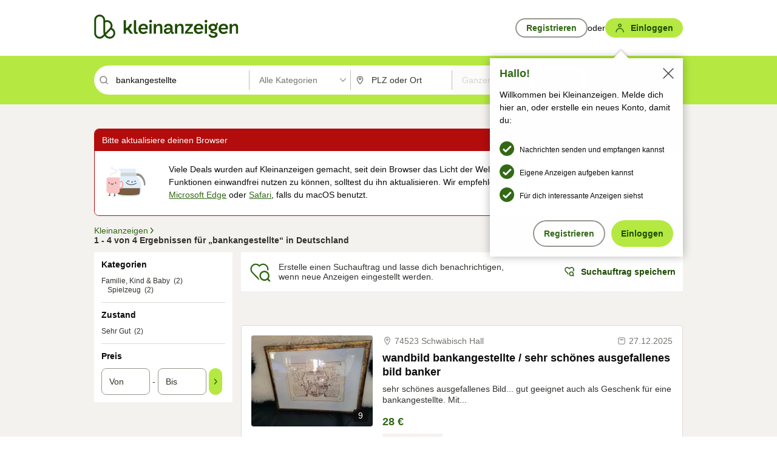

--- FILE ---
content_type: application/javascript
request_url: https://www.kleinanzeigen.de/gGFgna/azI/J2c/s6RcBw/OL9bm02zDQ8JwQb7Yb/c3wSdn5v/JHEjcgIb/SDkB
body_size: 170579
content:
(function(){if(typeof Array.prototype.entries!=='function'){Object.defineProperty(Array.prototype,'entries',{value:function(){var index=0;const array=this;return {next:function(){if(index<array.length){return {value:[index,array[index++]],done:false};}else{return {done:true};}},[Symbol.iterator]:function(){return this;}};},writable:true,configurable:true});}}());(function(){Ab();fsb();FJb();var X7=function(bJ,GR){return bJ&GR;};var AJ=function(t7){return +t7;};var zP=function(Gf,Th){return Gf^Th;};var Wf=function(ME,nA){return ME!=nA;};var xX=function(){return tx.apply(this,[Q,arguments]);};var gA=function(Wh,kE){return Wh<=kE;};var dA=function AF(pP,Q4){var PG=AF;var wW=hZ(new Number(rC),fX);var fG=wW;wW.set(pP);for(pP;fG+pP!=ls;pP){switch(fG+pP){case HY:{var JF=Wf(k9[qx()[jE(Px)](SZ,NK,S5)][KA()[Kh(gS)].apply(null,[OJ,RJ])][DP(typeof Hh()[cZ(A4)],wA(KA()[Kh(x4)](V4,dZ),[][[]]))?Hh()[cZ(Nh)](p5,lS,C7,OG,x4,p7):Hh()[cZ(UG)](G4,bS,GS,LG,Mv,H4)][qx()[jE(Z5)](nK,w7,BA)](DP(typeof RZ()[BP(IW)],wA([],[][[]]))?RZ()[BP(wS)].call(null,BA,sR,OG,IS,UG):RZ()[BP(Zv)](V5,UG,rf,Zh,O4)),null)?DR(typeof qx()[jE(wS)],wA('',[][[]]))?qx()[jE(tJ)](ES,rZ,AA):qx()[jE(x4)](pF,mG,MZ):IP()[lE(Px)](tE,N4);var FJ=Wf(k9[DR(typeof qx()[jE(Qf)],wA('',[][[]]))?qx()[jE(tJ)].apply(null,[AA,DS,s5]):qx()[jE(Px)](SZ,NK,N4)][KA()[Kh(gS)](OJ,RJ)][Hh()[cZ(Nh)].call(null,jA,lS,AA,OG,CR([]),p7)][DP(typeof qx()[jE(WR)],wA('',[][[]]))?qx()[jE(Z5)].apply(null,[nK,w7,M4]):qx()[jE(tJ)].apply(null,[AA,Eh,C7])](RZ()[BP(b5)].call(null,KX,VJ,OK,ER,XS)),null)?qx()[jE(x4)](pF,mG,bG):DP(typeof IP()[lE(x4)],wA([],[][[]]))?IP()[lE(Px)].call(null,tE,N4):IP()[lE(XS)].apply(null,[tG,k5]);var g4=[sF,lP,OF,J7,NR,JF,FJ];var PS=g4[H5()[dX(UK)].apply(null,[hR,bG,ZP,BR])](H5()[dX(R5)](G5,AA,VK,CR(xf)));var kf;return YP.pop(),kf=PS,kf;}break;case g0:{var I5;return YP.pop(),I5=TA,I5;}break;case CD:{YP.push(ZA);var sF=k9[qx()[jE(Px)](SZ,NK,p5)][KA()[Kh(WR)](zJ,S5)]||k9[KA()[Kh(gS)].apply(null,[OJ,RJ])][KA()[Kh(WR)].apply(null,[zJ,S5])]?qx()[jE(x4)].call(null,pF,mG,CR([])):IP()[lE(Px)].call(null,tE,N4);var lP=Wf(k9[qx()[jE(Px)](SZ,NK,CR(xf))][KA()[Kh(gS)](OJ,RJ)][Hh()[cZ(Nh)](CR(xf),lS,g5,OG,Z5,p7)][qx()[jE(Z5)].call(null,nK,w7,EJ)](qx()[jE(wK)](XJ,q5,nv)),null)?DP(typeof qx()[jE(NX)],wA('',[][[]]))?qx()[jE(x4)](pF,mG,BA):qx()[jE(tJ)].call(null,dh,rK,R5):IP()[lE(Px)](tE,N4);pP-=O8;var OF=Wf(typeof k9[DR(typeof KA()[Kh(A4)],wA('',[][[]]))?KA()[Kh(A4)].call(null,DX,DA):KA()[Kh(hS)](rx,U5)][qx()[jE(wK)](XJ,q5,wK)],qx()[jE(BZ)].apply(null,[sE,vE,C7]))&&k9[KA()[Kh(hS)].call(null,rx,U5)][qx()[jE(wK)].call(null,XJ,q5,kR)]?DP(typeof qx()[jE(T5)],'undefined')?qx()[jE(x4)].apply(null,[pF,mG,UK]):qx()[jE(tJ)].apply(null,[v4,cJ,M4]):IP()[lE(Px)](tE,N4);var J7=Wf(typeof k9[DP(typeof qx()[jE(Z5)],wA([],[][[]]))?qx()[jE(Px)].apply(null,[SZ,NK,CR(CR({}))]):qx()[jE(tJ)].call(null,th,GA,Ch)][qx()[jE(wK)](XJ,q5,CR(CR(xf)))],qx()[jE(BZ)](sE,vE,AA))?qx()[jE(x4)](pF,mG,sx):IP()[lE(Px)](tE,N4);var NR=DP(typeof k9[qx()[jE(Px)](SZ,NK,Yv)][KA()[Kh(bP)](hb,T5)],qx()[jE(BZ)].call(null,sE,vE,Df))||DP(typeof k9[KA()[Kh(gS)](OJ,RJ)][KA()[Kh(bP)](hb,T5)],qx()[jE(BZ)](sE,vE,S5))?qx()[jE(x4)].apply(null,[pF,mG,Yv]):IP()[lE(Px)](tE,N4);}break;case RC:{pP-=Uq;if(DP(mZ,undefined)&&DP(mZ,null)&&jP(mZ[H5()[dX(xf)](AZ,g5,KP,M4)],xf)){try{var jJ=YP.length;var jW=CR({});var T4=k9[qx()[jE(z5)](kv,WR,Df)](mZ)[qx()[jE(M4)].call(null,XR,Ov,cS)](LE()[kJ(z5)].apply(null,[Hf,ph]));if(jP(T4[H5()[dX(xf)](AZ,N4,KP,nX)],R7[nX])){TA=k9[qx()[jE(NK)](jG,gJ,dK)](T4[R7[nX]],A4);}}catch(c7){YP.splice(DF(jJ,x4),Infinity,Nv);}}}break;case kn:{var MR;YP.push(TG);return MR=[k9[KA()[Kh(hS)].apply(null,[UZ,U5])][H5()[dX(gG)].apply(null,[EJ,hS,zX,EJ])]?k9[KA()[Kh(hS)](UZ,U5)][DP(typeof H5()[dX(YR)],wA([],[][[]]))?H5()[dX(gG)](EJ,g5,zX,XX):H5()[dX(LJ)](US,Z5,rP,YR)]:DR(typeof RZ()[BP(b5)],wA(KA()[Kh(x4)](mX,dZ),[][[]]))?RZ()[BP(Zv)](Sf,pS,ZA,JG,Z7):RZ()[BP(Kv)](sh,HS,E5,b5,x4),k9[KA()[Kh(hS)].call(null,UZ,U5)][LE()[kJ(xF)].apply(null,[q5,qD])]?k9[KA()[Kh(hS)].call(null,UZ,U5)][DP(typeof LE()[kJ(jG)],'undefined')?LE()[kJ(xF)](q5,qD):LE()[kJ(UG)](mA,kw)]:RZ()[BP(Kv)](nv,jA,E5,b5,x4),k9[DP(typeof KA()[Kh(Qf)],wA([],[][[]]))?KA()[Kh(hS)](UZ,U5):KA()[Kh(A4)](TM,Ep)][qx()[jE(Ul)](UN,Zv,w7)]?k9[KA()[Kh(hS)].call(null,UZ,U5)][qx()[jE(Ul)].call(null,UN,Zv,CR(x4))]:RZ()[BP(Kv)](BR,sh,E5,b5,x4),Wf(typeof k9[DP(typeof KA()[Kh(xF)],wA('',[][[]]))?KA()[Kh(hS)](UZ,U5):KA()[Kh(A4)](gz,Km)][DR(typeof qx()[jE(C7)],wA([],[][[]]))?qx()[jE(tJ)](nj,Dm,Sm):qx()[jE(Um)](G6,HB,D2)],qx()[jE(BZ)](kO,vE,CR({})))?k9[KA()[Kh(hS)].call(null,UZ,U5)][DP(typeof qx()[jE(Xz)],wA([],[][[]]))?qx()[jE(Um)](G6,HB,cS):qx()[jE(tJ)](LB,Lz,Yv)][H5()[dX(xf)](AZ,CR(x4),cp,dK)]:Jl(R7[LJ])],YP.pop(),MR;}break;case ng:{var mZ=Q4[Vc];YP.push(Nv);pP+=I9;var TA;}break;case bq:{pP+=XC;return String(...Q4);}break;case vb:{var jj=Q4[Vc];pP-=tb;YP.push(vd);var cm=jj[KA()[Kh(S5)](WX,sN)]||{};cm[IP()[lE(Nm)](H2,AA)]=DR(typeof RZ()[BP(Qd)],wA([],[][[]]))?RZ()[BP(Zv)](BR,Kv,jM,CM,bw):RZ()[BP(IW)].call(null,Dk,Nm,n1,LM,UG),delete cm[LE()[kJ(35)](94,586)],jj[KA()[Kh(S5)](WX,sN)]=cm;YP.pop();}break;case ET:{pP-=vn;return parseInt(...Q4);}break;}}};var nH=function(cj){var dr=0;for(var MB=0;MB<cj["length"];MB++){dr=dr+cj["charCodeAt"](MB);}return dr;};var w1=function Hp(hH,xO){'use strict';var nN=Hp;switch(hH){case dV:{YP.push(Y2);var Ir=[LE()[kJ(Kv)].apply(null,[jA,lA]),DP(typeof RB()[Gl(XS)],wA(DR(typeof KA()[Kh(LJ)],'undefined')?KA()[Kh(A4)].apply(null,[F6,gO]):KA()[Kh(x4)](ED,dZ),[][[]]))?RB()[Gl(M4)](gS,Z5,p7,rp,Dj):RB()[Gl(x4)].apply(null,[CR([]),sN,xm,Gz,Ed]),KA()[Kh(gJ)].apply(null,[Z8,g1]),DP(typeof qx()[jE(S5)],wA('',[][[]]))?qx()[jE(nB)](HA,t6,cS):qx()[jE(tJ)](Al,fw,AZ),qx()[jE(Rm)](ZS,Kv,CR(CR(x4))),Hh()[cZ(sR)](CR(CR([])),jl,Wr,zr,CR(CR({})),Sf),Hh()[cZ(UK)](CR([]),NM,C7,gp,cS,Nm),qx()[jE(Pw)].apply(null,[MJ,jw,sR]),qx()[jE(Sm)](zZ,Pr,CR({})),RZ()[BP(nX)](VH,CR(CR([])),Mp,BZ,BZ),IP()[lE(Wr)].apply(null,[dv,VJ]),LE()[kJ(Wr)].call(null,U1,HG),DP(typeof qx()[jE(Nm)],wA([],[][[]]))?qx()[jE(hS)].apply(null,[gF,G4,U1]):qx()[jE(tJ)].apply(null,[mp,g3,CR(CR(xf))]),IP()[lE(b3)].call(null,QG,nv),H5()[dX(FN)](g6,V5,dG,Wr),IP()[lE(FN)].apply(null,[nx,rf]),KA()[Kh(wS)].call(null,WK,Qm),LE()[kJ(b3)](X6,JG),Hh()[cZ(HS)].call(null,CR(CR(xf)),tJ,XS,G2,Nh,dF),IP()[lE(R5)].apply(null,[fE,Im]),IP()[lE(V5)].apply(null,[rl,br]),KA()[Kh(b5)].call(null,Wp,R5),Hh()[cZ(cS)](CR(CR({})),sM,kR,sj,gJ,dF),IP()[lE(g5)].apply(null,[W5,b3]),qx()[jE(Dr)](qD,jG,HS),DP(typeof RB()[Gl(VJ)],'undefined')?RB()[Gl(sN)](gS,bG,cS,bw,mF):RB()[Gl(x4)].apply(null,[sR,BH,wM,g3,dw]),LE()[kJ(FN)].apply(null,[Fr,YF])];if(J6(typeof k9[KA()[Kh(hS)](b4,U5)][qx()[jE(Um)](q7,HB,p1)],qx()[jE(BZ)](DS,vE,A4))){var B6;return YP.pop(),B6=null,B6;}var Yz=Ir[H5()[dX(xf)].call(null,AZ,Yv,dl,wS)];var UO=KA()[Kh(x4)](ED,dZ);for(var TN=S8[Hh()[cZ(LJ)].call(null,N4,Hm,EJ,jH,BR,Zv)]();Tj(TN,Yz);TN++){var fN=Ir[TN];if(DP(k9[KA()[Kh(hS)].apply(null,[b4,U5])][DR(typeof qx()[jE(g5)],wA([],[][[]]))?qx()[jE(tJ)](Zw,Bw,CR(CR([]))):qx()[jE(Um)](q7,HB,Sf)][fN],undefined)){UO=KA()[Kh(x4)](ED,dZ)[qx()[jE(cS)].apply(null,[Hj,L1,kR])](UO,H5()[dX(R5)].call(null,G5,sh,nS,V5))[qx()[jE(cS)](Hj,L1,Pw)](TN);}}var Gp;return YP.pop(),Gp=UO,Gp;}break;case Kc:{YP.push(Cl);var md;return md=DR(typeof k9[DP(typeof qx()[jE(kR)],'undefined')?qx()[jE(Px)].apply(null,[SP,NK,XX]):qx()[jE(tJ)](VJ,V2,CR(CR({})))][qx()[jE(gJ)].call(null,Bh,xF,IW)],LE()[kJ(p7)].apply(null,[KX,pX]))||DR(typeof k9[DP(typeof qx()[jE(Dk)],'undefined')?qx()[jE(Px)](SP,NK,CR(CR({}))):qx()[jE(tJ)].apply(null,[CB,x1,Pw])][H5()[dX(V5)].call(null,Im,M4,fd,s5)],LE()[kJ(p7)](KX,pX))||DR(typeof k9[qx()[jE(Px)](SP,NK,CR({}))][LE()[kJ(R5)](xf,qK)],LE()[kJ(p7)].call(null,KX,pX)),YP.pop(),md;}break;case Wq:{YP.push(M3);try{var Ap=YP.length;var mB=CR(Jt);var Tw;return Tw=CR(CR(k9[DP(typeof qx()[jE(wS)],'undefined')?qx()[jE(Px)](wX,NK,YN):qx()[jE(tJ)].call(null,bB,mG,wK)][KA()[Kh(Kv)](j5,AA)])),YP.pop(),Tw;}catch(SO){YP.splice(DF(Ap,x4),Infinity,M3);var Vp;return YP.pop(),Vp=CR([]),Vp;}YP.pop();}break;case sU:{YP.push(GM);try{var Vk=YP.length;var dB=CR([]);var Kk;return Kk=CR(CR(k9[qx()[jE(Px)].call(null,XG,NK,pS)][qx()[jE(wS)](T2,sx,gJ)])),YP.pop(),Kk;}catch(A2){YP.splice(DF(Vk,x4),Infinity,GM);var qH;return YP.pop(),qH=CR(CR(Vc)),qH;}YP.pop();}break;case q9:{YP.push(LG);var Kw;return Kw=CR(CR(k9[qx()[jE(Px)](AX,NK,LJ)][IP()[lE(U1)].call(null,mm,L1)])),YP.pop(),Kw;}break;case c0:{YP.push(Gw);try{var Lj=YP.length;var Pd=CR(Jt);var Bd=wA(k9[KA()[Kh(Wr)](m5,YN)](k9[qx()[jE(Px)].apply(null,[IJ,NK,XX])][DR(typeof qx()[jE(hS)],'undefined')?qx()[jE(tJ)](UK,tG,CR(CR({}))):qx()[jE(b5)].call(null,rH,hR,CR({}))]),Ez(k9[KA()[Kh(Wr)].call(null,m5,YN)](k9[qx()[jE(Px)](IJ,NK,CR([]))][qx()[jE(Kv)].apply(null,[J2,br,CR([])])]),x4));Bd+=wA(Ez(k9[KA()[Kh(Wr)](m5,YN)](k9[DR(typeof qx()[jE(nv)],wA([],[][[]]))?qx()[jE(tJ)](OB,Bz,CR(CR(x4))):qx()[jE(Px)].apply(null,[IJ,NK,f3])][H5()[dX(g5)].call(null,Xz,BZ,WS,Qd)]),S8[DR(typeof RZ()[BP(NK)],'undefined')?RZ()[BP(Zv)].call(null,R6,CR(CR(x4)),wz,Im,R1):RZ()[BP(M4)].call(null,NK,L1,El,O4,Zv)]()),Ez(k9[KA()[Kh(Wr)].call(null,m5,YN)](k9[qx()[jE(Px)](IJ,NK,Df)][IP()[lE(wK)].apply(null,[gN,Ow])]),LJ));Bd+=wA(Ez(k9[KA()[Kh(Wr)](m5,YN)](k9[qx()[jE(Px)].apply(null,[IJ,NK,CR({})])][IP()[lE(pS)].apply(null,[OP,W2])]),NK),Ez(k9[KA()[Kh(Wr)].call(null,m5,YN)](k9[qx()[jE(Px)](IJ,NK,MZ)][LE()[kJ(V5)].apply(null,[jB,kd])]),Px));Bd+=wA(Ez(k9[KA()[Kh(Wr)].call(null,m5,YN)](k9[qx()[jE(Px)](IJ,NK,Kv)][DR(typeof KA()[Kh(p1)],wA([],[][[]]))?KA()[Kh(A4)](MO,V3):KA()[Kh(b3)](Xk,sx)]),UG),Ez(k9[KA()[Kh(Wr)](m5,YN)](k9[DR(typeof qx()[jE(Kv)],wA('',[][[]]))?qx()[jE(tJ)](AB,C3,XX):qx()[jE(Px)](IJ,NK,S5)][DP(typeof LE()[kJ(p1)],'undefined')?LE()[kJ(g5)].call(null,sx,CJ):LE()[kJ(UG)].call(null,rK,kR)]),gS));Bd+=wA(Ez(k9[KA()[Kh(Wr)].apply(null,[m5,YN])](k9[qx()[jE(Px)].call(null,IJ,NK,S5)][KA()[Kh(FN)].apply(null,[bA,IS])]),XS),Ez(k9[DR(typeof KA()[Kh(pS)],wA('',[][[]]))?KA()[Kh(A4)](U3,r6):KA()[Kh(Wr)](m5,YN)](k9[qx()[jE(Px)](IJ,NK,CR(CR([])))][IP()[lE(z5)](XG,bG)]),tJ));Bd+=wA(Ez(k9[KA()[Kh(Wr)].call(null,m5,YN)](k9[qx()[jE(Px)].call(null,IJ,NK,Sm)][qx()[jE(Wr)](f1,lS,CR({}))]),A4),Ez(k9[KA()[Kh(Wr)](m5,YN)](k9[qx()[jE(Px)](IJ,NK,CR(CR({})))][RZ()[BP(sN)](G5,RJ,lM,Bl,nX)]),nv));Bd+=wA(Ez(k9[KA()[Kh(Wr)](m5,YN)](k9[qx()[jE(Px)](IJ,NK,CR(CR(xf)))][z3()[A6(Rr)](sN,lM,CR(CR(x4)),LB,kp)]),BZ),Ez(k9[KA()[Kh(Wr)].apply(null,[m5,YN])](k9[qx()[jE(Px)](IJ,NK,NX)][z3()[A6(Pk)](M4,lM,pS,RJ,Sf)]),VJ));Bd+=wA(Ez(k9[KA()[Kh(Wr)](m5,YN)](k9[qx()[jE(Px)].apply(null,[IJ,NK,Sm])][H5()[dX(U1)](N4,s5,Aj,CR([]))]),IW),Ez(k9[KA()[Kh(Wr)](m5,YN)](k9[qx()[jE(Px)](IJ,NK,CR([]))][KA()[Kh(R5)].call(null,n5,s5)]),p7));Bd+=wA(Ez(k9[KA()[Kh(Wr)](m5,YN)](k9[qx()[jE(Px)](IJ,NK,pS)][KA()[Kh(V5)].apply(null,[VZ,NN])]),nX),Ez(k9[DP(typeof KA()[Kh(AA)],wA([],[][[]]))?KA()[Kh(Wr)](m5,YN):KA()[Kh(A4)].call(null,Gw,Hz)](k9[qx()[jE(Px)](IJ,NK,UG)][LE()[kJ(U1)](Pk,SS)]),M4));Bd+=wA(Ez(k9[KA()[Kh(Wr)](m5,YN)](k9[qx()[jE(Px)](IJ,NK,CR([]))][qx()[jE(b3)].call(null,j1,D2,Wr)]),S8[IP()[lE(jB)](FO,Ck)]()),Ez(k9[KA()[Kh(Wr)].apply(null,[m5,YN])](k9[qx()[jE(Px)](IJ,NK,pS)][KA()[Kh(g5)].call(null,wp,ld)]),sR));Bd+=wA(Ez(k9[KA()[Kh(Wr)].call(null,m5,YN)](k9[qx()[jE(Px)].apply(null,[IJ,NK,CR(x4)])][LE()[kJ(wK)].apply(null,[WM,AR])]),UK),Ez(k9[DP(typeof KA()[Kh(HS)],'undefined')?KA()[Kh(Wr)].call(null,m5,YN):KA()[Kh(A4)].call(null,z6,mA)](k9[DR(typeof qx()[jE(Um)],wA('',[][[]]))?qx()[jE(tJ)](hk,Yp,gJ):qx()[jE(Px)].call(null,IJ,NK,Nm)][RB()[Gl(sR)](U1,Kv,Rr,lM,p1)]),HS));Bd+=wA(Ez(k9[KA()[Kh(Wr)](m5,YN)](k9[qx()[jE(Px)].call(null,IJ,NK,R5)][qx()[jE(FN)].call(null,nE,kp,X3)]),cS),Ez(k9[KA()[Kh(Wr)].call(null,m5,YN)](k9[DP(typeof qx()[jE(Sf)],wA('',[][[]]))?qx()[jE(Px)].call(null,IJ,NK,x4):qx()[jE(tJ)](Lz,sm,z5)][qx()[jE(R5)].call(null,PA,Rm,CR(CR(x4)))]),Rr));Bd+=wA(Ez(k9[KA()[Kh(Wr)](m5,YN)](k9[qx()[jE(Px)](IJ,NK,wS)][qx()[jE(V5)](QN,p5,NX)]),Pk),Ez(k9[KA()[Kh(Wr)].apply(null,[m5,YN])](k9[qx()[jE(Px)].call(null,IJ,NK,CR(CR([])))][H5()[dX(wK)](z5,GS,hE,CR(CR({})))]),X3));Bd+=wA(Ez(k9[KA()[Kh(Wr)](m5,YN)](k9[qx()[jE(Px)](IJ,NK,sN)][H5()[dX(pS)].apply(null,[gJ,CR(CR(x4)),rm,CR(x4)])]),Sf),Ez(k9[KA()[Kh(Wr)](m5,YN)](k9[DP(typeof qx()[jE(R5)],wA([],[][[]]))?qx()[jE(Px)](IJ,NK,Yv):qx()[jE(tJ)](Ar,Gm,YN)][H5()[dX(z5)](Z5,Ow,rJ,LJ)]),dK));Bd+=wA(Ez(k9[KA()[Kh(Wr)].apply(null,[m5,YN])](k9[qx()[jE(Px)].call(null,IJ,NK,FN)][DR(typeof LE()[kJ(tJ)],wA('',[][[]]))?LE()[kJ(UG)](Wd,O3):LE()[kJ(pS)].call(null,nB,xA)]),R7[sR]),Ez(k9[KA()[Kh(Wr)](m5,YN)](k9[DP(typeof qx()[jE(U1)],'undefined')?qx()[jE(Px)].apply(null,[IJ,NK,YR]):qx()[jE(tJ)].apply(null,[k2,QM,CR(CR([]))])][qx()[jE(g5)].call(null,wR,AB,CR(CR(xf)))]),R7[UK]));Bd+=wA(Ez(k9[KA()[Kh(Wr)](m5,YN)](k9[qx()[jE(Px)](IJ,NK,BH)][DP(typeof IP()[lE(M4)],'undefined')?IP()[lE(BR)](XM,Qm):IP()[lE(XS)].apply(null,[WR,tm])]),R7[HS]),Ez(k9[KA()[Kh(Wr)](m5,YN)](k9[DP(typeof qx()[jE(z5)],'undefined')?qx()[jE(Px)](IJ,NK,KX):qx()[jE(tJ)](Rp,nz,p1)][KA()[Kh(U1)](cX,AZ)]),s5));Bd+=wA(wA(Ez(k9[DR(typeof KA()[Kh(Sm)],'undefined')?KA()[Kh(A4)](SH,gd):KA()[Kh(Wr)].apply(null,[m5,YN])](k9[KA()[Kh(gS)](JO,RJ)][DP(typeof qx()[jE(xf)],wA('',[][[]]))?qx()[jE(U1)].call(null,nf,Cw,nX):qx()[jE(tJ)].apply(null,[Pw,tJ,CR(CR(x4))])]),Mv),Ez(k9[DR(typeof KA()[Kh(Rm)],wA('',[][[]]))?KA()[Kh(A4)](cz,tM):KA()[Kh(Wr)](m5,YN)](k9[DP(typeof qx()[jE(b3)],wA('',[][[]]))?qx()[jE(Px)].apply(null,[IJ,NK,YR]):qx()[jE(tJ)](DM,wd,CR({}))][DP(typeof RB()[Gl(tJ)],wA(KA()[Kh(x4)](ms,dZ),[][[]]))?RB()[Gl(UK)](hS,R6,VJ,nk,Ur):RB()[Gl(x4)].apply(null,[kp,Rm,qj,sB,xM])]),dF)),Ez(k9[KA()[Kh(Wr)](m5,YN)](k9[qx()[jE(Px)].apply(null,[IJ,NK,Qd])][RB()[Gl(HS)].apply(null,[Px,GS,LJ,Y6,Rz])]),S5));var fz;return fz=Bd[H5()[dX(Rm)](BH,GS,d8,hS)](),YP.pop(),fz;}catch(ZB){YP.splice(DF(Lj,x4),Infinity,Gw);var Kr;return Kr=IP()[lE(Px)].apply(null,[W4,N4]),YP.pop(),Kr;}YP.pop();}break;case dc:{var tO=xO[Vc];YP.push(D3);try{var hp=YP.length;var rr=CR(CR(Vc));if(DR(tO[KA()[Kh(hS)](vZ,U5)][DR(typeof qx()[jE(Pk)],wA([],[][[]]))?qx()[jE(tJ)](zO,Gz,M4):qx()[jE(wK)](zB,q5,kR)],undefined)){var HF;return HF=RZ()[BP(sR)](w7,XS,tG,b5,Zv),YP.pop(),HF;}if(DR(tO[DR(typeof KA()[Kh(X3)],wA([],[][[]]))?KA()[Kh(A4)].call(null,AO,Xj):KA()[Kh(hS)](vZ,U5)][qx()[jE(wK)](zB,q5,LJ)],CR(Jt))){var w2;return w2=IP()[lE(Px)].apply(null,[m6,N4]),YP.pop(),w2;}var zl;return zl=qx()[jE(x4)](Pz,mG,UG),YP.pop(),zl;}catch(Er){YP.splice(DF(hp,x4),Infinity,D3);var QO;return QO=qx()[jE(pS)].call(null,rR,Ck,V5),YP.pop(),QO;}YP.pop();}break;case zU:{var Iz=xO[Vc];var pN=xO[Jt];YP.push(LH);if(Wf(typeof k9[KA()[Kh(gS)].call(null,kF,RJ)][qx()[jE(jB)](sf,dZ,CR(CR({})))],qx()[jE(BZ)].apply(null,[DA,vE,CR({})]))){k9[KA()[Kh(gS)](kF,RJ)][qx()[jE(jB)](sf,dZ,G5)]=KA()[Kh(x4)].apply(null,[bw,dZ])[qx()[jE(cS)](cw,L1,RJ)](Iz,LE()[kJ(UK)](Qf,fB))[qx()[jE(cS)](cw,L1,sh)](pN,DR(typeof LE()[kJ(Dr)],'undefined')?LE()[kJ(UG)].call(null,Dz,g3):LE()[kJ(jB)](lp,Z6));}YP.pop();}break;case M8:{var Vr=xO[Vc];var YB=xO[Jt];YP.push(H3);if(CR(UB(Vr,YB))){throw new (k9[H5()[dX(sN)](tH,f3,GJ,NK)])(KA()[Kh(wK)](Lf,lN));}YP.pop();}break;case Hn:{var KN=xO[Vc];var qk=xO[Jt];YP.push(J1);var Tk=qk[qx()[jE(L1)](VZ,MZ,Sm)];var ll=qk[IP()[lE(N4)](Ix,sN)];var Np=qk[LE()[kJ(Z5)](RJ,U7)];var RH=qk[H5()[dX(L1)](bO,Sm,PA,f3)];var bj=qk[LE()[kJ(NX)].call(null,FN,Ox)];var bl=qk[DP(typeof H5()[dX(b3)],wA('',[][[]]))?H5()[dX(Z5)](b3,CR(CR({})),E1,VJ):H5()[dX(LJ)](Tm,jB,jm,CR(CR(x4)))];var zw=qk[DP(typeof KA()[Kh(S5)],wA([],[][[]]))?KA()[Kh(z5)].apply(null,[Ww,Zz]):KA()[Kh(A4)](Z7,I3)];var rj=qk[IP()[lE(MZ)].apply(null,[wp,A4])];var bz;return bz=KA()[Kh(x4)](gK,dZ)[qx()[jE(cS)].call(null,Uj,L1,Um)](KN)[qx()[jE(cS)](Uj,L1,hS)](Tk,DR(typeof H5()[dX(Yv)],'undefined')?H5()[dX(LJ)].call(null,vB,C7,Aw,AZ):H5()[dX(R5)].call(null,G5,sh,qS,kR))[qx()[jE(cS)](Uj,L1,hS)](ll,H5()[dX(R5)].call(null,G5,CR(CR([])),qS,s5))[qx()[jE(cS)].apply(null,[Uj,L1,Sm])](Np,H5()[dX(R5)].apply(null,[G5,nv,qS,Px]))[qx()[jE(cS)](Uj,L1,CR(CR({})))](RH,H5()[dX(R5)](G5,Dk,qS,nv))[qx()[jE(cS)].call(null,Uj,L1,BR)](bj,H5()[dX(R5)](G5,M4,qS,CR(CR(x4))))[qx()[jE(cS)](Uj,L1,CR(CR(xf)))](bl,H5()[dX(R5)].apply(null,[G5,Yv,qS,nB]))[qx()[jE(cS)](Uj,L1,wK)](zw,H5()[dX(R5)](G5,dF,qS,X3))[qx()[jE(cS)].apply(null,[Uj,L1,Mv])](rj,DP(typeof IP()[lE(g5)],wA([],[][[]]))?IP()[lE(HS)](GZ,U1):IP()[lE(XS)].call(null,sl,FM)),YP.pop(),bz;}break;case Gn:{var Jz=CR(CR(Vc));YP.push(wl);try{var kN=YP.length;var HO=CR([]);if(k9[qx()[jE(Px)](UF,NK,CR(CR({})))][qx()[jE(wS)].apply(null,[LX,sx,BA])]){k9[DR(typeof qx()[jE(Px)],wA('',[][[]]))?qx()[jE(tJ)](G5,k2,Um):qx()[jE(Px)](UF,NK,S5)][qx()[jE(wS)].apply(null,[LX,sx,Zv])][qx()[jE(f3)].call(null,FE,FN,nv)](qx()[jE(Ow)](D7,UG,Pw),IP()[lE(sh)].call(null,ZZ,Px));k9[DR(typeof qx()[jE(AA)],wA('',[][[]]))?qx()[jE(tJ)].call(null,dF,OM,L1):qx()[jE(Px)].call(null,UF,NK,gJ)][DP(typeof qx()[jE(Rr)],'undefined')?qx()[jE(wS)].apply(null,[LX,sx,CR(CR(xf))]):qx()[jE(tJ)](Z3,dO,Or)][LE()[kJ(MZ)](W2,Xv)](qx()[jE(Ow)](D7,UG,BR));Jz=CR(Vc);}}catch(Qp){YP.splice(DF(kN,x4),Infinity,wl);}var XO;return YP.pop(),XO=Jz,XO;}break;case IY:{YP.push(mr);var fm=KA()[Kh(Z5)].apply(null,[jv,NB]);var f2=IP()[lE(EJ)](hh,Wr);for(var Zp=R7[x4];Tj(Zp,j3);Zp++)fm+=f2[KA()[Kh(Zv)](LZ,AB)](k9[KA()[Kh(Px)](mR,p1)][DP(typeof H5()[dX(AB)],wA('',[][[]]))?H5()[dX(gJ)].call(null,Pw,CR(xf),cE,sR):H5()[dX(LJ)].call(null,Kd,CR(xf),bp,RJ)](Vj(k9[DP(typeof KA()[Kh(V5)],wA([],[][[]]))?KA()[Kh(Px)].apply(null,[mR,p1]):KA()[Kh(A4)](Um,SH)][KA()[Kh(Rm)](OO,N4)](),f2[DP(typeof H5()[dX(pS)],'undefined')?H5()[dX(xf)].call(null,AZ,U1,IF,CR(CR(xf))):H5()[dX(LJ)].apply(null,[R5,sR,gj,Nm])])));var Fz;return YP.pop(),Fz=fm,Fz;}break;case kT:{var Zk=xO[Vc];YP.push(rN);var rB=RZ()[BP(sR)].call(null,gS,Qd,pO,b5,Zv);try{var hM=YP.length;var rM=CR(Jt);if(Zk[KA()[Kh(hS)](sS,U5)][RZ()[BP(Rr)].call(null,p1,f3,w6,c2,BZ)]){var W1=Zk[KA()[Kh(hS)](sS,U5)][RZ()[BP(Rr)](GS,V5,w6,c2,BZ)][H5()[dX(Rm)](BH,R6,PZ,CR(x4))]();var ql;return YP.pop(),ql=W1,ql;}else{var q1;return YP.pop(),q1=rB,q1;}}catch(zN){YP.splice(DF(hM,x4),Infinity,rN);var nl;return YP.pop(),nl=rB,nl;}YP.pop();}break;case hU:{var Az=xO[Vc];YP.push(Y1);var zj=DR(typeof H5()[dX(bG)],wA([],[][[]]))?H5()[dX(LJ)].apply(null,[fH,sN,sO,p5]):H5()[dX(Ow)].call(null,Ul,G4,Tm,p1);var Ej=H5()[dX(Ow)](Ul,xf,Tm,Yk);if(Az[KA()[Kh(gS)](CH,RJ)]){var DO=Az[DR(typeof KA()[Kh(Wr)],'undefined')?KA()[Kh(A4)](l6,CH):KA()[Kh(gS)](CH,RJ)][qx()[jE(sh)].apply(null,[AG,R6,z5])](KA()[Kh(NX)](tp,jB));var g2=DO[KA()[Kh(f3)].call(null,mJ,gJ)](H5()[dX(sh)](mG,CR(x4),NF,M4));if(g2){var Yl=g2[qx()[jE(EJ)](k7,lN,CR(CR(xf)))](z3()[A6(AB)](X3,Tm,CR([]),sN,V5));if(Yl){zj=g2[KA()[Kh(N4)](lR,Dk)](Yl[KA()[Kh(MZ)](v3,WH)]);Ej=g2[KA()[Kh(N4)](lR,Dk)](Yl[LE()[kJ(Ow)](BH,Bv)]);}}}var Jk;return Jk=OH(E,[LE()[kJ(sh)].call(null,Tr,O6),zj,KA()[Kh(cO)](RE,R6),Ej]),YP.pop(),Jk;}break;case Ln:{var S1=xO[Vc];var m1;YP.push(s3);return m1=CR(CR(S1[KA()[Kh(hS)](CA,U5)]))&&CR(CR(S1[KA()[Kh(hS)].apply(null,[CA,U5])][qx()[jE(Um)](dJ,HB,N4)]))&&S1[KA()[Kh(hS)].apply(null,[CA,U5])][qx()[jE(Um)].call(null,dJ,HB,R6)][xf]&&DR(S1[KA()[Kh(hS)](CA,U5)][qx()[jE(Um)](dJ,HB,MZ)][xf][H5()[dX(Rm)](BH,tJ,S7,dK)](),DP(typeof H5()[dX(sx)],'undefined')?H5()[dX(hR)].call(null,p1,HS,kP,IW):H5()[dX(LJ)].call(null,R2,CR(x4),pr,CR(CR(x4))))?qx()[jE(x4)](NU,mG,Yv):DR(typeof IP()[lE(kR)],wA([],[][[]]))?IP()[lE(XS)](P3,JB):IP()[lE(Px)].apply(null,[YS,N4]),YP.pop(),m1;}break;case Dq:{var np=xO[Vc];YP.push(Sj);var Dp=np[KA()[Kh(hS)](z4,U5)][IP()[lE(w7)](zf,G4)];if(Dp){var Mz=Dp[H5()[dX(Rm)](BH,CR(CR({})),c5,sx)]();var VO;return YP.pop(),VO=Mz,VO;}else{var fr;return fr=RZ()[BP(sR)](p5,HS,D6,b5,Zv),YP.pop(),fr;}YP.pop();}break;case XW:{YP.push(wS);throw new (k9[H5()[dX(sN)].call(null,tH,g5,Nv,XX)])(IP()[lE(BA)].apply(null,[nM,Rr]));}break;case bC:{var Bj=xO[Vc];YP.push(lz);if(DP(typeof k9[IP()[lE(p7)](Bx,LM)],qx()[jE(BZ)](Kf,vE,Dk))&&Wf(Bj[k9[IP()[lE(p7)](Bx,LM)][z3()[A6(VJ)](XS,JE,KX,F3,kR)]],null)||Wf(Bj[IP()[lE(Qd)](RX,lj)],null)){var nw;return nw=k9[LE()[kJ(Px)].call(null,dK,J5)][IP()[lE(Ow)](pX,RJ)](Bj),YP.pop(),nw;}YP.pop();}break;case jC:{var hr=xO[Vc];var q2=xO[Jt];YP.push(Qk);if(J6(q2,null)||jP(q2,hr[DP(typeof H5()[dX(Dk)],wA([],[][[]]))?H5()[dX(xf)].call(null,AZ,CR(xf),Mm,FN):H5()[dX(LJ)].apply(null,[wm,nv,rO,A4])]))q2=hr[H5()[dX(xf)].call(null,AZ,cS,Mm,G5)];for(var hm=xf,vM=new (k9[DR(typeof LE()[kJ(Df)],wA([],[][[]]))?LE()[kJ(UG)].call(null,bS,Bz):LE()[kJ(Px)](dK,pm)])(q2);Tj(hm,q2);hm++)vM[hm]=hr[hm];var CN;return YP.pop(),CN=vM,CN;}break;case tt:{var PO=xO[Vc];YP.push(tM);var XN=DR(typeof KA()[Kh(Yv)],'undefined')?KA()[Kh(A4)].call(null,Xr,Br):KA()[Kh(x4)](Pv,dZ);var YH=KA()[Kh(x4)](Pv,dZ);var lH=Hh()[cZ(Sf)](Sm,NN,MZ,Qz,CR(xf),Mv);var n6=[];try{var Cm=YP.length;var kr=CR(Jt);try{XN=PO[H5()[dX(C7)](Df,nB,IE,CR({}))];}catch(TB){YP.splice(DF(Cm,x4),Infinity,tM);if(TB[qx()[jE(p7)](DV,Z5,sx)][IP()[lE(D2)].call(null,c5,p7)](lH)){XN=H5()[dX(kp)](Dk,Sm,HH,BZ);}}var rw=k9[DP(typeof KA()[Kh(bG)],wA('',[][[]]))?KA()[Kh(Px)].call(null,TF,p1):KA()[Kh(A4)](sH,lS)][H5()[dX(gJ)].call(null,Pw,gS,H3,sx)](Vj(k9[KA()[Kh(Px)].call(null,TF,p1)][DP(typeof KA()[Kh(dK)],wA('',[][[]]))?KA()[Kh(Rm)].call(null,SN,N4):KA()[Kh(A4)].apply(null,[ph,jO])](),R7[dK]))[H5()[dX(Rm)](BH,Rm,qZ,Zv)]();PO[H5()[dX(C7)](Df,CR(CR(xf)),IE,CR(CR(xf)))]=rw;YH=DP(PO[DR(typeof H5()[dX(Or)],wA('',[][[]]))?H5()[dX(LJ)](Sw,CR(x4),Ur,BH):H5()[dX(C7)].apply(null,[Df,YN,IE,CR(CR(xf))])],rw);n6=[OH(E,[DR(typeof IP()[lE(G5)],wA([],[][[]]))?IP()[lE(XS)](xB,Jm):IP()[lE(VJ)].call(null,hJ,dK),XN]),OH(E,[LE()[kJ(Zv)].call(null,BO,rp),X7(YH,x4)[H5()[dX(Rm)](BH,R5,qZ,sh)]()])];var hl;return YP.pop(),hl=n6,hl;}catch(mH){YP.splice(DF(Cm,x4),Infinity,tM);n6=[OH(E,[IP()[lE(VJ)](hJ,dK),XN]),OH(E,[LE()[kJ(Zv)](BO,rp),YH])];}var b1;return YP.pop(),b1=n6,b1;}break;case s9:{var qM=xO[Vc];YP.push(Hl);var wj=DR(typeof RZ()[BP(dK)],wA([],[][[]]))?RZ()[BP(Zv)](FN,CR(CR({})),XH,pj,qO):RZ()[BP(sR)](X3,nX,Vz,b5,Zv);var ON=RZ()[BP(sR)].apply(null,[wK,R6,Vz,b5,Zv]);var N2=new (k9[KA()[Kh(kR)](t4,Pw)])(new (k9[KA()[Kh(kR)].call(null,t4,Pw)])(H5()[dX(jA)].call(null,sh,G5,D1,CR(xf))));try{var G3=YP.length;var EM=CR([]);if(CR(CR(k9[qx()[jE(Px)](kM,NK,Kv)][KA()[Kh(BZ)](gN,xf)]))&&CR(CR(k9[qx()[jE(Px)](kM,NK,f3)][KA()[Kh(BZ)](gN,xf)][KA()[Kh(EJ)](ck,HS)]))){var dp=k9[DP(typeof KA()[Kh(UK)],wA('',[][[]]))?KA()[Kh(BZ)].call(null,gN,xf):KA()[Kh(A4)].call(null,A3,Z2)][KA()[Kh(EJ)](ck,HS)](k9[LE()[kJ(BA)].call(null,p5,C1)][DP(typeof H5()[dX(s5)],wA('',[][[]]))?H5()[dX(nv)](xf,p5,B3,Rm):H5()[dX(LJ)](p5,p5,Z7,VH)],IP()[lE(BH)].apply(null,[vH,WR]));if(dp){wj=N2[IP()[lE(sh)].apply(null,[r7,Px])](dp[IP()[lE(VJ)](zm,dK)][H5()[dX(Rm)](BH,S5,Tl,AZ)]());}}ON=DP(k9[qx()[jE(Px)].call(null,kM,NK,kp)],qM);}catch(Wj){YP.splice(DF(G3,x4),Infinity,Hl);wj=DP(typeof qx()[jE(M4)],'undefined')?qx()[jE(pS)].call(null,B1,Ck,nB):qx()[jE(tJ)](tr,Cp,hS);ON=qx()[jE(pS)](B1,Ck,x4);}var R3=wA(wj,Ez(ON,x4))[H5()[dX(Rm)].call(null,BH,Yv,Tl,Nh)]();var Rl;return YP.pop(),Rl=R3,Rl;}break;case wq:{YP.push(rO);var Rw=k9[KA()[Kh(BZ)].apply(null,[Hx,xf])][LE()[kJ(C7)](kp,JS)]?k9[KA()[Kh(BZ)].call(null,Hx,xf)][DP(typeof RB()[Gl(Zv)],wA(DP(typeof KA()[Kh(x4)],wA('',[][[]]))?KA()[Kh(x4)].call(null,K0,dZ):KA()[Kh(A4)](Kv,zd),[][[]]))?RB()[Gl(nv)](AA,Yk,NK,lF,gj):RB()[Gl(x4)](Z5,XX,c6,sl,l2)](k9[KA()[Kh(BZ)](Hx,xf)][DR(typeof LE()[kJ(x4)],wA([],[][[]]))?LE()[kJ(UG)].call(null,N6,w7):LE()[kJ(C7)](kp,JS)](k9[KA()[Kh(hS)].apply(null,[PX,U5])]))[H5()[dX(UK)].apply(null,[hR,LJ,fx,wS])](H5()[dX(R5)].call(null,G5,CR([]),fR,CR(x4))):KA()[Kh(x4)](K0,dZ);var Hw;return YP.pop(),Hw=Rw,Hw;}break;case js:{YP.push(Nl);var Q3=RZ()[BP(sR)].call(null,p1,s5,pM,b5,Zv);try{var gr=YP.length;var LN=CR(CR(Vc));if(k9[KA()[Kh(hS)].call(null,sg,U5)]&&k9[DP(typeof KA()[Kh(XX)],wA([],[][[]]))?KA()[Kh(hS)].apply(null,[sg,U5]):KA()[Kh(A4)].apply(null,[sl,nr])][DR(typeof RZ()[BP(nX)],wA(KA()[Kh(x4)].apply(null,[MM,dZ]),[][[]]))?RZ()[BP(Zv)].call(null,Df,A4,Nd,NB,Cl):RZ()[BP(X3)].apply(null,[NK,CR(CR(x4)),WO,R5,A4])]&&k9[KA()[Kh(hS)](sg,U5)][RZ()[BP(X3)](Pw,Px,WO,R5,A4)][IP()[lE(G4)].apply(null,[q5,V5])]){var ww=k9[KA()[Kh(hS)].call(null,sg,U5)][DR(typeof RZ()[BP(Pk)],wA(KA()[Kh(x4)].call(null,MM,dZ),[][[]]))?RZ()[BP(Zv)](Mv,nB,V4,Vl,d1):RZ()[BP(X3)](cO,CR(x4),WO,R5,A4)][DR(typeof IP()[lE(wS)],wA([],[][[]]))?IP()[lE(XS)](Z6,k3):IP()[lE(G4)].apply(null,[q5,V5])][H5()[dX(Rm)].call(null,BH,CR([]),j1,p1)]();var vm;return YP.pop(),vm=ww,vm;}else{var p2;return YP.pop(),p2=Q3,p2;}}catch(Ad){YP.splice(DF(gr,x4),Infinity,Nl);var Zr;return YP.pop(),Zr=Q3,Zr;}YP.pop();}break;case MV:{YP.push(wz);var H6=RZ()[BP(sR)](bG,NX,c3,b5,Zv);try{var qz=YP.length;var IN=CR([]);if(k9[KA()[Kh(hS)](hK,U5)][DP(typeof qx()[jE(nB)],wA([],[][[]]))?qx()[jE(Um)](hd,HB,bG):qx()[jE(tJ)].apply(null,[fM,Z5,NX])]&&k9[KA()[Kh(hS)](hK,U5)][qx()[jE(Um)](hd,HB,Sf)][xf]&&k9[KA()[Kh(hS)].call(null,hK,U5)][DR(typeof qx()[jE(z5)],wA('',[][[]]))?qx()[jE(tJ)](OJ,W2,jB):qx()[jE(Um)](hd,HB,Dr)][xf][xf]&&k9[KA()[Kh(hS)].call(null,hK,U5)][qx()[jE(Um)](hd,HB,FN)][xf][xf][LE()[kJ(kp)].call(null,Wz,m2)]){var Zj=DR(k9[KA()[Kh(hS)](hK,U5)][qx()[jE(Um)](hd,HB,nB)][xf][xf][LE()[kJ(kp)](Wz,m2)],k9[KA()[Kh(hS)].apply(null,[hK,U5])][qx()[jE(Um)](hd,HB,R5)][R7[x4]]);var Jr=Zj?DR(typeof qx()[jE(xf)],wA([],[][[]]))?qx()[jE(tJ)](zM,Vz,CR([])):qx()[jE(x4)](LG,mG,CR(CR([]))):IP()[lE(Px)].apply(null,[Br,N4]);var RN;return YP.pop(),RN=Jr,RN;}else{var Vw;return YP.pop(),Vw=H6,Vw;}}catch(IB){YP.splice(DF(qz,x4),Infinity,wz);var Nw;return YP.pop(),Nw=H6,Nw;}YP.pop();}break;case X8:{YP.push(Nm);var K3=RZ()[BP(sR)](wS,AZ,L1,b5,Zv);if(k9[KA()[Kh(hS)](AN,U5)]&&k9[KA()[Kh(hS)](AN,U5)][qx()[jE(Um)](bm,HB,G4)]&&k9[KA()[Kh(hS)](AN,U5)][qx()[jE(Um)].call(null,bm,HB,L1)][RB()[Gl(AB)].apply(null,[NK,UK,gS,Qf,bO])]){var S3=k9[KA()[Kh(hS)](AN,U5)][qx()[jE(Um)](bm,HB,CR(CR([])))][RB()[Gl(AB)](BZ,XS,gS,Qf,bO)];try{var Yj=YP.length;var Ew=CR(CR(Vc));var UH=k9[KA()[Kh(Px)].call(null,HH,p1)][H5()[dX(gJ)](Pw,CR(CR(xf)),Uw,HS)](Vj(k9[KA()[Kh(Px)].apply(null,[HH,p1])][KA()[Kh(Rm)].apply(null,[DM,N4])](),b6))[H5()[dX(Rm)].call(null,BH,CR(CR([])),m3,xf)]();k9[KA()[Kh(hS)](AN,U5)][qx()[jE(Um)].call(null,bm,HB,AA)][RB()[Gl(AB)].call(null,CR(CR(x4)),nv,gS,Qf,bO)]=UH;var DH=DR(k9[KA()[Kh(hS)].call(null,AN,U5)][qx()[jE(Um)](bm,HB,VH)][RB()[Gl(AB)](z5,Dk,gS,Qf,bO)],UH);var Fj=DH?qx()[jE(x4)](v6,mG,w7):IP()[lE(Px)](PH,N4);k9[KA()[Kh(hS)](AN,U5)][DR(typeof qx()[jE(wK)],'undefined')?qx()[jE(tJ)](Tm,r2,kR):qx()[jE(Um)](bm,HB,AA)][RB()[Gl(AB)](CR({}),p1,gS,Qf,bO)]=S3;var p3;return YP.pop(),p3=Fj,p3;}catch(Q2){YP.splice(DF(Yj,x4),Infinity,Nm);if(DP(k9[KA()[Kh(hS)](AN,U5)][qx()[jE(Um)](bm,HB,Zv)][RB()[Gl(AB)](YN,Pk,gS,Qf,bO)],S3)){k9[KA()[Kh(hS)](AN,U5)][qx()[jE(Um)](bm,HB,p7)][RB()[Gl(AB)].call(null,Mv,BH,gS,Qf,bO)]=S3;}var Nr;return YP.pop(),Nr=K3,Nr;}}else{var dj;return YP.pop(),dj=K3,dj;}YP.pop();}break;case Mg:{YP.push(BZ);var l1=RZ()[BP(sR)].apply(null,[Pw,b5,FN,b5,Zv]);try{var vw=YP.length;var JN=CR(CR(Vc));if(k9[KA()[Kh(hS)](Zm,U5)][qx()[jE(Um)](dz,HB,z5)]&&k9[KA()[Kh(hS)].call(null,Zm,U5)][qx()[jE(Um)](dz,HB,CR(CR(x4)))][xf]){var gB=DR(k9[KA()[Kh(hS)](Zm,U5)][qx()[jE(Um)].call(null,dz,HB,FN)][H5()[dX(D2)](Qf,Wr,nk,hR)](R7[KX]),k9[KA()[Kh(hS)](Zm,U5)][qx()[jE(Um)].apply(null,[dz,HB,CR(CR([]))])][xf]);var Mj=gB?DR(typeof qx()[jE(YR)],wA('',[][[]]))?qx()[jE(tJ)].call(null,AM,dH,LJ):qx()[jE(x4)](qd,mG,VH):IP()[lE(Px)](B2,N4);var hw;return YP.pop(),hw=Mj,hw;}else{var U6;return YP.pop(),U6=l1,U6;}}catch(DN){YP.splice(DF(vw,x4),Infinity,BZ);var zF;return YP.pop(),zF=l1,zF;}YP.pop();}break;case vY:{YP.push(mN);try{var IO=YP.length;var H1=CR(Jt);var lr=xf;var M2=k9[KA()[Kh(BZ)].call(null,nm,xf)][DR(typeof KA()[Kh(Nm)],'undefined')?KA()[Kh(A4)](X2,HS):KA()[Kh(EJ)].call(null,S6,HS)](k9[qx()[jE(BA)].call(null,Oj,jA,hR)][H5()[dX(nv)](xf,CR(CR(xf)),vr,Z5)],H5()[dX(G4)].apply(null,[LJ,CR(CR({})),rl,BA]));if(M2){lr++;CR(CR(M2[IP()[lE(VJ)](gp,dK)]))&&jP(M2[IP()[lE(VJ)].apply(null,[gp,dK])][H5()[dX(Rm)].apply(null,[BH,G4,dP,YR])]()[KA()[Kh(G5)](j5,TO)](IP()[lE(VH)](I6,jw)),Jl(x4))&&lr++;}var lw=lr[H5()[dX(Rm)].apply(null,[BH,gJ,dP,jA])]();var mw;return YP.pop(),mw=lw,mw;}catch(Fw){YP.splice(DF(IO,x4),Infinity,mN);var M6;return M6=DP(typeof RZ()[BP(Sf)],wA(KA()[Kh(x4)](OO,dZ),[][[]]))?RZ()[BP(sR)](UK,pS,bk,b5,Zv):RZ()[BP(Zv)](Sf,RJ,jO,nv,F1),YP.pop(),M6;}YP.pop();}break;case J8:{YP.push(Dl);if(k9[qx()[jE(Px)](wv,NK,sh)][LE()[kJ(BA)].apply(null,[p5,IZ])]){if(k9[KA()[Kh(BZ)].apply(null,[VF,xf])][DR(typeof KA()[Kh(cS)],wA([],[][[]]))?KA()[Kh(A4)](hd,jp):KA()[Kh(EJ)].apply(null,[px,HS])](k9[qx()[jE(Px)](wv,NK,D2)][LE()[kJ(BA)](p5,IZ)][H5()[dX(nv)].apply(null,[xf,kp,T1,CR(CR(x4))])],KA()[Kh(BH)](d7,IW))){var mM;return mM=DP(typeof qx()[jE(IW)],wA('',[][[]]))?qx()[jE(x4)](mt,mG,A4):qx()[jE(tJ)](wz,j6,z5),YP.pop(),mM;}var U2;return U2=qx()[jE(pS)](dJ,Ck,sh),YP.pop(),U2;}var Rk;return Rk=RZ()[BP(sR)].apply(null,[Ch,GS,C3,b5,Zv]),YP.pop(),Rk;}break;case gD:{YP.push(nv);var Z1;return Z1=CR(VN(H5()[dX(nv)].call(null,xf,XS,Wr,CR([])),k9[qx()[jE(Px)].apply(null,[wH,NK,Nm])][DR(typeof H5()[dX(Or)],wA('',[][[]]))?H5()[dX(LJ)](hN,p5,s6,RJ):H5()[dX(EJ)].apply(null,[p5,N4,hO,HS])][H5()[dX(VH)].call(null,AH,S5,nz,sx)][DP(typeof z3()[A6(AB)],wA([],[][[]]))?z3()[A6(s5)].apply(null,[nv,Nv,tJ,tH,Px]):z3()[A6(gS)].apply(null,[Qm,wr,b5,wN,p1])])||VN(H5()[dX(nv)](xf,G4,Wr,Pw),k9[qx()[jE(Px)](wH,NK,BA)][H5()[dX(EJ)].apply(null,[p5,N4,hO,G5])][H5()[dX(VH)].call(null,AH,p7,nz,Pw)][DR(typeof H5()[dX(BH)],wA('',[][[]]))?H5()[dX(LJ)].apply(null,[Rz,AZ,Br,IW]):H5()[dX(R6)](jA,G5,K1,U1)])),YP.pop(),Z1;}break;case bD:{YP.push(tB);try{var A1=YP.length;var d6=CR(CR(Vc));var Ud=new (k9[DR(typeof qx()[jE(b5)],'undefined')?qx()[jE(tJ)](Kp,zr,Or):qx()[jE(Px)](MP,NK,UG)][H5()[dX(EJ)].call(null,p5,pS,VG,Nm)][H5()[dX(VH)].call(null,AH,x4,EB,Or)][z3()[A6(s5)](nv,hN,kp,tH,VJ)])();var tN=new (k9[qx()[jE(Px)].call(null,MP,NK,CR(xf))][H5()[dX(EJ)].apply(null,[p5,s5,VG,CR(CR(xf))])][H5()[dX(VH)](AH,HS,EB,C7)][H5()[dX(R6)](jA,YN,C1,FN)])();var QH;return YP.pop(),QH=CR(Jt),QH;}catch(xd){YP.splice(DF(A1,x4),Infinity,tB);var l3;return l3=DR(xd[DR(typeof qx()[jE(jA)],wA([],[][[]]))?qx()[jE(tJ)].call(null,Lr,j3,S5):qx()[jE(Zv)](K7,ZH,YR)][LE()[kJ(sN)].call(null,Rm,PM)],H5()[dX(sN)](tH,wS,wz,D2)),YP.pop(),l3;}YP.pop();}break;}};var BM=function(Rj){return k9["unescape"](k9["encodeURIComponent"](Rj));};var M1=function(){Td=["ZN;\x3f7","N\n"," ,F\\[","5",")LMX","R7L1G","Z=\n","/+%m","<,R0Z(",">*MP&7Gm[","B$<<","KZ\x00C)=4*","DE","=#1=V&A<;&CE","O\x07E ","7;`H[\"\n","x}\x3f8(SN1n=\'2{X\'ch1M;6\tZ0tm1csCN-ej*Vt<+)zs\x00uHCj|T73z\nu\"1-kL6xch6LI\x00|1cnn;k#L*t1sh2^;5j\rJ3m1hh2n;6H0\x07<+\bcj!n+1C#zt1ch6^;02H|1cj\x07gKf6\ti#R-1O^1a\r1#o(x}(%{\tN-e\fhdDeE3n;26\fw#t&dzn326\ttf11cc:K1\x3f28(xX \vEm1n;%5\r,xX \vEkn17262\f#Rm1cc:K172547U0X4nox2a\r0&3$\x00\bB1co3g\x003262\f0tm1cc:K17244V\vm{~\"66{t-9vJ1n &#\nt/&iF1>3262\ft1ch1-\'29.z3YDeE3n;26\v}#t)Obn326\"]f11cc5K1\x3f2z\x07}/1iN1n86>\fVth\x3fCF1\x407264\'a#R11coa\r0*H|1cD6gL6l\b\x3fCN1n>\fQ#t%Xjn16i~\x3fCN1n >\fQ#t#t~n16L\vD\x3f>Uh3J\"6\bxB&eLn172\x3fk\nC\v\x07k*usN=<)4;J0a4(jo\tL\x00B7+k7}<H`Cn;1( xB\'g{n>3255\t1X<+*h2n;\x00>Jq31N{^;5k7I\v\x07\b1hh2n;\x406\n3be5Ln;\tK*t11cM\nK=\nC*t-1fJ1mC4#L\b\x001clCn;E88xB%{\tN-e\nxS\'HHJ1n>\nt\n=e^1a\r0.4hd>Uh3{\x006,x^h)chCn;&!{tm1ccFvL\x3f2x0tm1cc2M\v725N0r<n\bcj!n+19.zc\x07/1`d1a\r04Hr\'ch3{\x3f6,x^+ch7M=-jV*tm1cc=~\x00a6x\x0078ch1n\t9.zcm1cc=~B2\nt+)SN1m2Bk%|1caH;26m:Vt&>Uh3J\x406\v72OQM4C{B$gyCW;D\x3f>xtqch1nI\x3f9.zcm1cc=~B2\nt+)SN1m2Bk%|1caH;26m;Jr\'>Uh3{\x3f\x00\x40!{xt%\thCn;>&.z5t1V1n;9\"\vdQ#t%tHn16\t\b\x3fCN1n$C>\fQ#t#jfn16|\b\x3fCN1n$>\fQ#t)OLn16\t{#R6ch3L6\bVt&F1\x407262{\r#R6ch3J16\bVt\f!F1^;29.z\x07c1/1iN1nH48xB*eK-a7Vta4OK=5M\bben\bcj!n+19.z6r5/1e^6M;i\x0058}e\'>Uh3NI6,xpa6e\x40n;\"$:x0tm1c{>v\"}\v\x07i$\bcj!n+19.z}/1e^3a\r0%*Hr\'cYh\t7\x406w\vm1ch7L-vM*t1sh1{=\'29.|bniN1m-\n\x00kv\x40*t1sh23262;P#R-3u^1a\r6#\t\t3~72jg\bL66{t-1O^1M;\x006,xpa6e\x40n;j)|1ce\ta\r0jS0t-3O^1a\r:\t\x401\x07Lz!n+09.z3/1e^2}.3262\'Cq31IA\n^26_31O]\x40H;25QBeLn8-0r**u\x40LJF!\tWX**Ax2[d26r\'\x07ch1n:9.z\vX5/1kh1n;E9.z}1ch6AL\x406\t\b74Io%y<9&5l\x00ci${6W;A\x3f>xt)cQMB7\x406\t{#R1ch6Z3262;PB\"eO\tH;25=QBeLn;4.Uc\bcnBg26H0w#m1cc\tvL\x3f29.zp-1fJ1mC4#L\b\x001clCn;\"8xB%{\tN-e\nxa31I{\x40M;\x406m6}.OL!n+1O/\nt&F1a\r0 +Jq31OcD;26\r,x^h)HHJ1nh>\nt=e^1a\r0!hd>Uh3{968~B$H\x40n;\n\x00-zW6r:1vn;256_#t=fJ1ndGO3,x^djEmH;255J~71Ig\x40^\x0053,x^n uJ1n;:%dQ#t\'vDn16n\x3fCN1n<\v>\fQ#t%NHn16h\x3fCN1n%>\nt\x3ffJ1nC\n\nt\x3fCF1a\r04\nt+)SN1m(4+\t3x>Uh3~I\x40\bVt 4eo\t~Hi-\f\t\t*t1sh1a\r0!5*Hq31NBEM;\x00448xBeo\tLH97hd>Uh3y6B9.z\vX3m1cc\'yC:9.zm/1fJ1n/\x406n\'m1cc*`-\'2\x3fJq33jkL$z\t9t1O^4{>3265a`x7m1cc#y\v\x3f29.z\x07m1cc\tvB7\x406nm1cc*`-\'2\x3fJq33jkL$z\t9t1O^8{;\t\x406h\x3f>Uh3M6J\bbe0eC5n.3265\raB%NpCn;)\f5p0tm1c{>v\"}\vb$\bcj!n+1N#,x^\bEhCn;.3,x^\bckl\'29.p1r\':M\"6\bz0tm1c{>v\"}\vb$\bcj!n+1\n\nt\f&T`Cn;!!( xfq31Ig\x40m;26~871fJ1n $>\ntfJ1m44O672ecv-&668(xn)zc\x40y2\x0066\x3fJq32Ng\x40L<-l{tm1cc)}=\'29.~\x07\'uD;26\x3f\nt\f!F1M;6M\x00~\x3f>Uh3z/6J\bbe0eC5n.3264~|b31ch:`({z\bs5/1fJ1ne~0r+*{W;\x406M\x00r\'>Uh3z/6S3r\'!z}5n016\tJr\'chCn;8.C\b`<+hh2n;\x409.z\bs5/1fJ1ne9.z\bs61vJ1n $O3,x[ \tEma\r0\f|Z1c\x40a\r0\"\nth&T`Cn;!o xf|1cEa\r4k#L\brimch:MA+Q6ri\'Z1n;7<\rI71Nk^6\tUBdLn5:xt=\x07ch1l-26{>b#>Uh3N<6\fxt1tn;8&o x\"dmc","[\"6= P#+V\t\\Z>y.WrZ24A]","W","7lH>","Nh","<<","\x3f8N","],1","\x00W[","\'7","=1QL_","\n1`v9k","+\"P!F91","oFZ5",")V\x40j *<P=[,M[","65z=[>;V\x40A","\\9-*","E1-G",";)_>S)\x07U^\x07X","]=08=z=Q5","GQ\x00\x40\b$\x00",":V","\x3f\ruY53L]","7!\\ b9:J","2*\x40","&P&","Q","31M[4J\n$","u<Zh",",(.*[6G9(PvA\r\"\x07)*]","`~.38uJbCaE0f;L","6","1_\n<\'86j7A%.","T ","0;",".PZf$","q$\x07\x07c","3V3;Q\x40F9\x07t*O7[$-","rA[\x00- Z3F$","(KJz(","VJ","!P$GD","+*U=T4\rP\x40\x00[","\x00wf","9\x00\'8=X\x3f|>(N\x40","z","\") W!P;\bV","42\r","G5-N]>N5","FH\t`-\'"," P=1G","<7VoA$7<","L5\x3f","P",").^7W<+","8GE\\","Z\x00N\r>","\x403","\x3fP#-EL","#2+.\x40","I>1","32GGg9-","I4","==","\t9\t","R5* PF\x40))","A\x3f*Nc#g1$05\\"," M\x40[\"6<!M","<;x&A\"7W]","f\r[99VD]","5 Z3Y*PHJ","9%\x006\"| G\x3f,1D]]<%-&V<v12","N\n >7 KP\"-MG","|\":*n=G;;","C\\","/}^M\"<=f!V\"7\x00VvZ3\x076!","&U7","\x000\x3f","j)\x40MF\f5(,Q ",";NyN5W*K!\\\x3f0PrEH>","4G",":=\\3A5GDA","UL\x409","6!8#z3Y3+C]K","b\v","zJ[B !ZV\"7\x00V`I","G10","\x3f0*","gI","T$7G\t3C5",".ZLk \x07","-\x07K","]$*\x00Q","\"{9\x00+\fV<[5=KF",",X\"A%,","B","7Y53L]9K.)","7;gQJ#7","Z40!\\6","F(5\x00-","<I>\\$","_h}","9\x00","[$",")#L5\\>-","H$;8+U7F#M^J\b8","> ","v/I4/*K\r\x40>)CY\x00J","4B4","\x007,p&P\"\x3fM[","\t#\x07","T7C","P$"," 6,R%T&;PDF>9:;V ","\x3fF\x3f\bvFL\x007;J","3G\b\x3fy}7UL","M!Q","3C17jLH$","^!B#","J[","=[32AB","*T7","L>\x00+:Z&Z\"","VEG","K6I=T#0CF_3);4,_>j,CP","A*","W]L=<;\\","\x3f>\x07+","m","T\x40J5\"7;X&\\\x3f05TL[","|\x07:u","1<+x\"G.2CJ\x406","=","GJK!> T\"Z>;V","_#CY#F\x005\x3f4&M","<I7T;;","4","8\\0^9*7G]7N5=<","I=F$VH","C]a","4","N=","|r\\\\V","I:T>*O","C","2K~mHWccM916G\x3ftu","f\rT\'\x3fV","<=\x40","*GG","*","\x00-W&P\"(N","<Z>d","21[","7PD1[\"","N7W4,TL","IL\tK\'","/\\ X",":$N3C5~6NHG","zN\b56+=X+w%8G[","1\x07t-T3^},NFK","w{<","C9-\x40E","\x3f"];};var DB=function(){return k9["window"]["navigator"]["userAgent"]["replace"](/\\|"/g,'');};var E2=function(mO,xr){var Oz=k9["Math"]["round"](k9["Math"]["random"]()*(xr-mO)+mO);return Oz;};var tl=function(wB){var RM=1;var NO=[];var Mr=k9["Math"]["sqrt"](wB);while(RM<=Mr&&NO["length"]<6){if(wB%RM===0){if(wB/RM===RM){NO["push"](RM);}else{NO["push"](RM,wB/RM);}}RM=RM+1;}return NO;};var sw=function(){return [" E\x07S!Be>m^fKQPP)C\x07","#ET","\"IuEKV","\x00;UQ&E{\x40#\n","\n:\f","\rI","S_[-",".\x00\'L\x00h)Or\\+\f","sRc=\x40","$IV","","CV","BX9Z6KqEX","7O\x40","E]4_\x40","\x3f2D","M","-v0,(m\t(&G$y$sI\x077mo|\\\bZ\vX\n(9&G&P9wv)})1\x07mbS~\\t\bD3:.\"$a\"O\vTv(]mGe\nMt\r\x40=(.\' a\x07y,Ev-Y\t7nVbxIt(v(=b|zAv\bo\r7kRn]w9t6(94!gn*wuh)\t7NdLr=s,+(3(\x07e\\;wpi&\x3f4_asHW\v,.,\x3f\r1S$o\x3fwU+d7\x3f1[hF~|F\bp,\v1W)Z\ttD,y3\x3fnoW~yB\fU0/D15aK\tq\x40>L<jbS~\\t:D0*\t.2$e\"O\tTv$]9mGe}Ms\'\x400(\x3f.7 e\x07y\nEv\x07Y7VexIg(v3+i.HyA{\bo\r2kRe]9v6>97-wy*t}o\t4NdfL|X=v,+(7(\x07B$z;uZo&<4_dcHqW\vu,[,7\r2S$\x3f`U+l781[daGZF\vp&\v43eW$Z\npD+i3\x3fmgWySB\vU071!5a\'K\fq\x40+L8mbSp\\t\bD7*.&$a\"OTv(]\x07)mGeMt\r\x404(,7 a\x07zEv-Y\x007nVeRIt(u\x3f(9bzzAv/V \r7kRv]w9t(97^g{*wukv\t7NdrLr=d,+(2]\x07B\'z;wpb&\x3f4_cIHW\ve,.,4\r1S&o\x3fwU+V7\x3f1[dF~|F\b,\vC1W3Z\ttD)i3\x3fmkW~yB\rU0/11XK\ttz,`3\x3f5zrkNx\vv;\f%:.4a\f||Zo3\x3f7]}AOMt\x07v0\':\"\r1o4]zD\'\x3f7ncF~a\bc,(00c$y\tws\x3flo\x07mdg\\kz;v:*7%6k\ny\'WP+o*\x3f]Be\ft\x00o_81s\bw\'wv^&$\x40\x40aSM\vt ,84!\x07cm\x07Gv#o\x3f7gslE]t\v[4Y]2\b2c$y\twti3<$xFe~PsB\tY(7.3\x3fty\tZa\x00`3\x3f5Optza)v0<,\x07\b1a![\twY+Y54_doXt!_AE.1f(s/wu\x07V(HErow\x400.:\'V* a$y\txt\"7moUruZ\vy,*\t\".Ca/q,{f(`3\x3f5MOgN|\vv0,$5>a\t}|x\x40+m%2idp\\t$v#5<8e$Y\'w#o\x3f7aF~\vv;$B\n1a$y\x3fTP$Y=%dta~Qt\vv0!#.34d!_|qY\rI\x3f7mq\ft\x00a(_81q=r1oo\x07A\x3f\\FyGV\'qD(\'.!b\x3fO\rwv+a0mfwRpF\vs,+0:fPI\tw\vv\n<BoLZ]d\v\\0((/a$y\t]f\f`3\x3f5yqNX\nr$PE*7.9a$yGv+mL\x40]doj","EVTS_L",".$H","sVz,","H\x40RV]PV\f","RLV]]",">E\vLeZ^\rF0SIKWPL","6\n3R\fN-Dq\x40\'N",")#",")_\x40PoQBC\f","G8V\b","]T&T\b/) ","JPJ\\J\\%Y","/","3\x00","K=EG\x40 uLASZ",".V\b","ZJ","CWd\rMQAR[[>3wCL+^\\dBDHSG","}T$YI82R=XSH-HKM[\x3f[M4V\x00=EL","K=D","WK_G>c\x00\f(\'","mqn`","J\'BX\tA(","","X\'O\fV<SEPM+_\x40\r","_UEK]]A","J+7YQKR_A#X.5;L\x00J","\x40%","iGA0)s","ZJF","nk\bI*%\x3f9\x40c=Bg4l:%>zGT","\v\x002nU*SE9K6\bO\x40","6TW:[a\\7B","Y","T\f56","O0[NHETY%V\x402\n","Z++\\\x40V|_F/",">99T\x00J>W[","\'P\tQ+WCA*QMSEL]G#G",";EL-Dt[*\n","8D\x00","[\'[GK0","\b9\x00#","4M!U\\>G)V|IQX\\$","",":V4\v","_bAQ[G+C/.\f>O\v","!%IIAQW\x40\'h8),$\n8R]:","<ET","M;SE","4HJ\vYSo0","M\x409G\r><6R","0Eq<SZ","Z%\fxV","\nw5&2RL\'D","L<WTk2X","9R","\tTAV=M_\\aLV`+FHo \n4z4Aw-kNpO\vQ rL",":\x07 ","\\-","T>#2L\x00V!CZ.O0","\f8%#H\x00K!EdK!dDWW","\x07\f.#9GP","4\f2S","9P^B~[HVbpu0JCXz\\","S#E","C","9B\x40V^JZ8I:6D:CYG*","aj.E\f))\n6LY<S","0vwd!k\x00!$ik`zlph&(+:","\\-\x40^\tKIIv^J\\%","Y\x00Y:yQ(G6\n","GSWE(X\r","/SC%Y*.CUAMJLR2%S","!IGaG\bjp\f)P\x07L_!X)A*\nEKAM",")2Su-R^\ve!\x07%UVPZSt)T","A_","PZ","KAGJy%T","Y\x00\b#[3T\rh]^<W","!;#9RU-s[C!","FEC4\n","GO","P\x40\'U","\x00\"T","TRO","`aB/U\x00-/$CQ8Bh\f\x40","]tLB","zG\x3fx\v","SJ!FgA<\x070^JIzLG%E","-",">6V\f_)BX","\fQ\b/R_l\x00\x00\x408_E]y8E\t\fRM[kDZPg_\bx\f\x07Z3\"",";","L]G#G","BNAFNG/D","\'L","~\b7\v3\x3fAY+BRk6\f^","M%C","[[Y>V%>:P","\t\\;"," I\v\\\'Ad\tA43^WKM","\x07-2SP)XPJ","9A\x07T-Rg[#","\b/\"3E","JAI","\b","ESAQ"," ","^\v","zAx3\t[R","\f9E\bH\'DVW\n^DCZ","GMzdRJ!\f^","\b<7","",",)\x00","%","YX\rB!^3MWPWe&B\x40\x005","F/Y","l\f|","\n\x00;A]BVK","t>P","A%TX","\r])R","j","NIQM","YQ\f","Y,\x40","\bSZ\\^#C\\\f/\t;L","rX\x07O-$ITQZMA",".DV\x07K7","DJ","O","G",":SZX!7IH","","g],3BDCZL","PWZL|.","RT9C\x3f\f>","-G;\f5\x00","\bW2w[\v\\)\r","ER","!E","8\n<iJ_PO(\r","\x07>G\rL","d>0HZB\r\r","\n:","ZHH","5\n\t\"P",">%dL)","A/OB:\x004R\fH<","=R*%\r8R","Y+Y\b<"];};var DP=function(Uk,Hr){return Uk!==Hr;};var UB=function(zH,Xp){return zH instanceof Xp;};var OH=function vk(G1,gk){var rz=vk;for(G1;G1!=jb;G1){switch(G1){case VY:{FB[LE()[kJ(nv)].call(null,Nv,nJ)]=function(IM,gl,LO){YP.push(Tp);if(CR(FB[LE()[kJ(NK)](w7,bw)](IM,gl))){k9[DR(typeof KA()[Kh(tJ)],'undefined')?KA()[Kh(A4)].apply(null,[Hj,VM]):KA()[Kh(BZ)](sr,xf)][RZ()[BP(xf)](BZ,VJ,vH,Rr,IW)](IM,gl,vk(E,[H5()[dX(IW)](R6,CR(xf),Md,gJ),CR(CR(Jt)),IP()[lE(VJ)](Gd,dK),LO]));}YP.pop();};G1=lC;}break;case lC:{G1=XC;FB[IP()[lE(IW)].call(null,zx,g1)]=function(jF){return vk.apply(this,[Lc,arguments]);};}break;case ZV:{var Rd;G1=jb;return YP.pop(),Rd=t3,Rd;}break;case JV:{G1=Sg;FB[DR(typeof IP()[lE(BZ)],'undefined')?IP()[lE(XS)].apply(null,[Dd,jd]):IP()[lE(M4)](mv,t6)]=function(BB){YP.push(m2);var rd=BB&&BB[H5()[dX(p7)](Qd,L1,nF,tJ)]?function UM(){YP.push(Mw);var PN;return PN=BB[RZ()[BP(NK)].apply(null,[f3,MZ,Zm,Jj,gS])],YP.pop(),PN;}:function zz(){return BB;};FB[LE()[kJ(nv)].apply(null,[Nv,rl])](rd,KA()[Kh(IW)].apply(null,[Bv,Wr]),rd);var xN;return YP.pop(),xN=rd,xN;};}break;case MT:{tx(p8,[pw()]);(function(pB,Ip){return tx.apply(this,[rC,arguments]);}(['w','VfflfUwwwwww','pVVVfpv','pwv_','lVww','pVlh_','l','p','v','ph','lv','pw','pww','v444','44','vf','vwpV','hOf','p_','pUOl','vUpp','h','pUVO','vpVwwwww','lVwwwww'],X3));R7=tx(c8,[['_w4fUwwwwww','w','Vl','p','VfflfUwwwwww','VfO4l','_v4_4VOv4fUwwwwww','_vhvVVl','hlhhVwOUwwwwww','h','hhhhhhh','vw_h','_w4V','hp4v','lvOVh','_','f','p_','ph','vh','v4','lw','v','vf','pww','pvV','pw','pwww','l','_v4_4VOv4V','lwww','pwwp','_444','pwwww','pwv_','_44','pl','vVw','vwww','p4','444444','4','V','lv','pUhp','O','pf','vvvv','vfw','hO','vUpp','pp','pU_l','lVwwwww','pO'],CR(CR(xf))]);G1=Rs;n9=function jkmKdPPqtD(){function X(Q,fS){var K={Q:Q,Es:fS,kS:0,kn:0,Vp:g2};while(!K.Vp());return K["Es"]>>>0;}qD();Ld();MX();function wS(){var vD=[];wS=function(){return vD;};return vD;}function CY(){hF=["i","XnvCB0%H5S`:QFC","0\tsCt\bq\v","02#-;>B"];}var x2;function zs(jO,Q5){return jO>=Q5;}var Fx;function TX(){var ns={};TX=function(){return ns;};return ns;}function Qp(){this["Es"]^=this["Es"]>>>13;this.Vp=mn;}function b2(){return rY.apply(this,[Ix,arguments]);}function Un(){this["Qs"]=this["Qs"]<<15|this["Qs"]>>>17;this.Vp=lY;}var XS,B2,G7,WS,xD,hp,jX,OX,Cd,LS,Wx,Tn,W5,RS,KF,hM,rS,CO,Og,MY,lM,d2,h2,mp,L2,mg,Hs,m,Nj,Mn,wp,p7,US,cx,M5,F7,Is,Ix,ES,Zg,G5,YY,CD,l,cS,Fg,vj,sx;function dX(){return d(v2()[z(YS)]+'',"0x"+"\x35\x66\x38\x37\x35\x66\x63");}function d(a,b,c){return a.indexOf(b,c);}var nx;function JX(){this["kS"]++;this.Vp=Js;}function rY(jS,Kp){var Vd=rY;switch(jS){case Ix:{var jF=Kp[fp];jF[jF[fx](KY)]=function(){var c2=[];var UX=this[BM]();while(UX--){switch(this[Pd].pop()){case tg:c2.push(this[Ug]());break;case N5:var q=this[Ug]();for(var OO of q){c2.push(OO);}break;}}this[Pd].push(this[V7](c2));};rY(mp,[jF]);}break;case lF:{var Yd=Kp[fp];Yd[Yd[fx](zS)]=function(){var t=this[BM]();var ZX=Yd[C2]();if(this[Ug](t)){this[Wj](VD.h,ZX);}};rY(Ix,[Yd]);}break;case Og:{var Nd=Kp[fp];if(XD(this[Pd].length,tg))this[Pd]=Object.assign(this[Pd],Nd);}break;case xD:{var Md=Kp[fp];var lX=Kp[gs];for(var P5 of [...this[Pd]].reverse()){if(DF(Md,P5)){return lX[NY](P5,Md);}}throw v2()[z(N5)](hO(F2),YS,WY);}break;case tS:{var BS=Kp[fp];var Hn=Kp[gs];return this[Pd][M2(this[Pd].length,N5)][BS]=Hn;}break;case jX:{sX=function(Ds){this[Pd]=[Ds[VY].p];};YX=function(BS,Hn){return rY.apply(this,[tS,arguments]);};Bx=function(Md,lX){return rY.apply(this,[xD,arguments]);};rs=function(){this[Pd][this[Pd].length]={};};Xx=function(){this[Pd].pop();};Fs=function(){return [...this[Pd]];};ms=function(Nd){return rY.apply(this,[Og,arguments]);};pY=function(){this[Pd]=[];};RX=function(){return cD.apply(this,[wp,arguments]);};VF=function(PM,ws){return cD.apply(this,[hp,arguments]);};XX=function(){return cD.apply(this,[YY,arguments]);};nx=function(dM,fg,v5){return cD.apply(this,[KF,arguments]);};zd=function(gF,sD){return cD.apply(this,[jX,arguments]);};Fx=function(){return UF.apply(this,[CD,arguments]);};Gp=function(){return UF.apply(this,[Fg,arguments]);};Sj=function(){return UF.apply(this,[hM,arguments]);};dn=function(QY,Us,Dx){return rY.apply(this,[w7,arguments]);};EX(US,[]);Hg();Vj=GX();EX.call(this,LS,[lg()]);cF=kM();td.call(this,Cd,[lg()]);CY();td.call(this,mg,[lg()]);qj();EX.call(this,tS,[lg()]);qY=Sg();UF.call(this,Is,[lg()]);EY=td(WS,[['lFx','sNG','lTF','lTssXTTTTTT','lTsxXTTTTTT'],LY({})]);VD={h:EY[tg],B:EY[N5],g:EY[YS]};;Up=class Up {constructor(){this[UM]=[];this[j5]=[];this[Pd]=[];this[mY]=tg;lD(MY,[this]);this[v2()[z(YS)].call(null,hO(gp),N5,Y2)]=dn;}};return Up;}break;case mp:{var S5=Kp[fp];S5[S5[fx](W7)]=function(){this[Pd].push(zs(this[Ug](),this[Ug]()));};rY(l,[S5]);}break;case l:{var RO=Kp[fp];RO[RO[fx](h5)]=function(){this[Pd].push(Xg(this[Ug](),this[Ug]()));};rY(Is,[RO]);}break;case Is:{var D=Kp[fp];D[D[fx](c7)]=function(){var HF=this[Pd].pop();var fs=this[BM]();if(mF(typeof HF,ln()[Cs(YS)](qs,E,fO,hO(J)))){throw ln()[Cs(E)].call(null,Rj,N5,l7,tx);}if(T(fs,N5)){HF.p++;return;}this[Pd].push(new Proxy(HF,{get(IM,Jd,S7){if(fs){return ++IM.p;}return IM.p++;}}));};}break;case w7:{var QY=Kp[fp];var Us=Kp[gs];var Dx=Kp[w7];this[j5]=this[KY](Us,Dx);this[VY]=this[p](QY);this[qn]=new sX(this);this[Wj](VD.h,tg);try{while(T2(this[UM][VD.h],this[j5].length)){var Ln=this[BM]();this[Ln](this);}}catch(Ux){}}break;}}function cp(Hd){return lg()[Hd];}function RY(Zj,V5){var Z7=RY;switch(Zj){case OD:{var fF=V5[fp];fF[fF[fx](VY)]=function(){rs.call(this[qn]);};rY(lF,[fF]);}break;case XS:{var KX=V5[fp];KX[KX[fx](fO)]=function(){this[Pd].push(this[Tg](this[AY]()));};RY(OD,[KX]);}break;case LS:{var ss=V5[fp];ss[ss[fx](QX)]=function(){this[Pd].push(T2(this[Ug](),this[Ug]()));};RY(XS,[ss]);}break;case hM:{var OM=V5[fp];OM[OM[fx](Bj)]=function(){var kp=this[BM]();var Ej=this[BM]();var Mg=this[C2]();var Zp=Fs.call(this[qn]);var h=this[VY];this[Pd].push(function(...ng){var U=OM[VY];kp?OM[VY]=h:OM[VY]=OM[p](this);var Eg=M2(ng.length,Ej);OM[mY]=n2(Eg,N5);while(T2(Eg++,tg)){ng.push(undefined);}for(let IF of ng.reverse()){OM[Pd].push(OM[p](IF));}ms.call(OM[qn],Zp);var tn=OM[UM][VD.h];OM[Wj](VD.h,Mg);OM[Pd].push(ng.length);OM[sp]();var fn=OM[Ug]();while(T(--Eg,tg)){OM[Pd].pop();}OM[Wj](VD.h,tn);OM[VY]=U;return fn;});};RY(LS,[OM]);}break;case d2:{var Hx=V5[fp];Hx[Hx[fx](Od)]=function(){this[Pd].push(JF(hO(N5),this[Ug]()));};RY(hM,[Hx]);}break;case L2:{var zg=V5[fp];zg[zg[fx](ZO)]=function(){this[Pd].push(JF(this[Ug](),this[Ug]()));};RY(d2,[zg]);}break;case sx:{var ld=V5[fp];ld[ld[fx](m2)]=function(){var qg=[];var Px=this[Pd].pop();var Z5=M2(this[Pd].length,N5);for(var kF=tg;T2(kF,Px);++kF){qg.push(this[En](this[Pd][Z5--]));}this[A7](TX()[bp(N5)](B7,E),qg);};RY(L2,[ld]);}break;case cx:{var As=V5[fp];As[As[fx](xF)]=function(){var bF=this[BM]();var RF=As[C2]();if(LY(this[Ug](bF))){this[Wj](VD.h,RF);}};RY(sx,[As]);}break;case Og:{var Ax=V5[fp];Ax[Ax[fx](Wd)]=function(){var Op=this[BM]();var J7=this[Pd].pop();var f5=this[Pd].pop();var kO=this[Pd].pop();var O2=this[UM][VD.h];this[Wj](VD.h,J7);try{this[sp]();}catch(Xn){this[Pd].push(this[p](Xn));this[Wj](VD.h,f5);this[sp]();}finally{this[Wj](VD.h,kO);this[sp]();this[Wj](VD.h,O2);}};RY(cx,[Ax]);}break;case RS:{var AF=V5[fp];AF[AF[fx](Ad)]=function(){this[Pd].push(this[BM]());};RY(Og,[AF]);}break;}}function z(wn){return lg()[wn];}var sX;function lD(xj,Fd){var AX=lD;switch(xj){case Fg:{var bY=Fd[fp];bY[zp]=function(){var wj=wS()[lS(YS)](c7,hO(Zs),cj);for(let AM=tg;T2(AM,tD);++AM){wj+=this[BM]().toString(YS).padStart(tD,ln()[Cs(N5)].apply(null,[UY,tg,VY,hO(DD)]));}var JD=parseInt(wj.slice(N5,rg),YS);var CF=wj.slice(rg);if(Nn(JD,tg)){if(Nn(CF.indexOf(TX()[bp(tg)](hO(qx),tg)),hO(N5))){return tg;}else{JD-=EY[E];CF=n2(ln()[Cs(N5)](LY(LY([])),tg,Xd,hO(DD)),CF);}}else{JD-=EY[k5];CF=n2(TX()[bp(tg)](hO(qx),tg),CF);}var FM=tg;var MF=N5;for(let V2 of CF){FM+=JF(MF,parseInt(V2));MF/=YS;}return JF(FM,Math.pow(YS,JD));};Tx(B2,[bY]);}break;case cS:{var mS=Fd[fp];mS[KY]=function(L7,np){var N2=atob(L7);var kX=tg;var Y7=[];var Rp=tg;for(var Hp=tg;T2(Hp,N2.length);Hp++){Y7[Rp]=N2.charCodeAt(Hp);kX=Xg(kX,Y7[Rp++]);}Tx(G5,[this,HS(n2(kX,np),rx)]);return Y7;};lD(Fg,[mS]);}break;case p7:{var bg=Fd[fp];bg[BM]=function(){return this[j5][this[UM][VD.h]++];};lD(cS,[bg]);}break;case Tn:{var K7=Fd[fp];K7[Ug]=function(Zn){return this[En](Zn?this[Pd][M2(this[Pd][IO()[cp(E)](hO(bs),sp)],N5)]:this[Pd].pop());};lD(p7,[K7]);}break;case G5:{var Zd=Fd[fp];Zd[En]=function(HY){return Nn(typeof HY,ln()[Cs(YS)](Dp,E,JY,hO(J)))?HY.p:HY;};lD(Tn,[Zd]);}break;case lM:{var pn=Fd[fp];pn[Tg]=function(kd){return Bx.call(this[qn],kd,this);};lD(G5,[pn]);}break;case Og:{var q2=Fd[fp];q2[A7]=function(gg,SX,nX){if(Nn(typeof gg,ln()[Cs(YS)].apply(null,[QF,E,LY(N5),hO(J)]))){nX?this[Pd].push(gg.p=SX):gg.p=SX;}else{YX.call(this[qn],gg,SX);}};lD(lM,[q2]);}break;case MY:{var w=Fd[fp];w[Wj]=function(ZS,mM){this[UM][ZS]=mM;};w[Kj]=function(s){return this[UM][s];};lD(Og,[w]);}break;}}function xp(){this["Es"]=(this["SY"]&0xffff)+0x6b64+(((this["SY"]>>>16)+0xe654&0xffff)<<16);this.Vp=JX;}function jM(){return RY.apply(this,[sx,arguments]);}function Hg(){x2=["\x61\x70\x70\x6c\x79","\x66\x72\x6f\x6d\x43\x68\x61\x72\x43\x6f\x64\x65","\x53\x74\x72\x69\x6e\x67","\x63\x68\x61\x72\x43\x6f\x64\x65\x41\x74"];}function jd(){return O7.apply(this,[mg,arguments]);}var hF;var EY;function H2(){return RY.apply(this,[OD,arguments]);}return rY.call(this,jX);var qY;function bp(pS){return lg()[pS];}function JF(x7,DX){return x7*DX;}function EX(Vs,k7){var UD=EX;switch(Vs){case tS:{var rD=k7[fp];RX(rD[tg]);var Yn=tg;if(T2(Yn,rD.length)){do{wS()[rD[Yn]]=function(){var fD=rD[Yn];return function(Aj,vX,Xs){var Mp=sg.call(null,k5,vX,Xs);wS()[fD]=function(){return Mp;};return Mp;};}();++Yn;}while(T2(Yn,rD.length));}}break;case ES:{var Qj=k7[fp];var Os=k7[gs];var OF=wS()[lS(YS)].call(null,LY(LY({})),hO(Zs),cj);for(var R=tg;T2(R,Qj[IO()[cp(E)].apply(null,[hO(bs),sp])]);R=n2(R,N5)){var AO=Qj[v2()[z(tg)](hO(t7),tg,Yx)](R);var Kn=Os[AO];OF+=Kn;}return OF;}break;case hY:{var tp={'\x46':IO()[cp(tg)](nD,E),'\x47':wS()[lS(tg)](JY,hO(Dj),E),'\x4e':ln()[Cs(tg)](Rs,YS,Dp,hO(l2)),'\x54':ln()[Cs(N5)].apply(null,[zn,tg,Y2,hO(DD)]),'\x58':wS()[lS(N5)](LY([]),hO(ZD),tg),'\x6c':TX()[bp(tg)](hO(qx),tg),'\x73':IO()[cp(N5)](hO(pM),tg),'\x78':IO()[cp(YS)](hO(wF),Y2)};return function(xx){return EX(ES,[xx,tp]);};}break;case US:{N5=+ ! ![];YS=N5+N5;E=N5+YS;tg=+[];k5=E+N5;Y2=E-N5+k5;cj=N5*k5+E-YS;sp=Y2-YS+N5-E+cj;tD=E*N5+cj;Rg=tD*YS-E*N5-k5;Bn=k5*sp-E-Rg-Y2;Ip=YS*cj*Bn;nO=k5*tD-sp-N5+Rg;F2=Ip*sp-nO-N5+cj;WY=Rg*cj+Bn*k5+Y2;J=Y2*nO-tD-sp-E;KS=tD+k5*Bn;FD=Rg*Y2*sp*YS;nD=Ip+k5+cj*YS+Y2;JY=YS+cj-N5+Rg*Bn;Dj=Ip-E+tD+YS*nO;Rs=E*k5+Bn*N5*Y2;Dp=nO-Bn+tD*k5+Rg;l2=k5*Ip+tD+nO-sp;zn=Rg*Bn-E;DD=tD+Ip*cj+Y2+sp;ZD=Y2+nO*Bn+tD;qx=k5*nO+sp+N5+Ip;pM=Bn+Y2+sp*N5*Ip;wF=cj+Y2+k5*nO+YS;Zs=Ip*Y2-E-sp-Rg;bs=nO*Rg+Bn-Ip+Y2;t7=N5+cj*sp*Bn+YS;Yx=cj*E+nO+Rg-Y2;c7=E*cj+k5-Y2+sp;GY=Bn+Ip*sp+Rg+nO;HD=Bn*Rg*Y2-N5-YS;h5=Bn+tD+sp-E;I5=Y2+sp*YS*nO-k5;Cp=nO*Bn*N5+Ip-cj;A7=Y2*E*cj*YS-tD;QX=YS*k5*Rg+cj;Z2=Bn+Rg-cj+YS;bD=YS*k5+N5+E+cj;zS=Bn-Y2+Rg*N5+nO;XF=tD*YS+nO+sp*Ip;BY=YS*cj-Rg+nO;j=Rg+cj+sp*Ip+nO;WD=Bn*sp-E+tD-cj;NF=YS*nO-Y2+tD;ZO=YS*cj-tD+Rg*Bn;gp=YS+Ip*E-tD;Pd=Rg+Ip;VY=E*Rg+cj*k5*N5;NY=sp+Bn+N5-YS+cj;fx=tD*N5*sp*k5-Bn;BM=tD+sp*N5*YS*Bn;qs=nO+E+k5*YS*Y2;fO=E+cj+Rg*sp;Rj=E*k5*Rg-cj-Y2;l7=YS*k5+Y2;tx=cj*tD+Y2+Ip+E;Ug=Ip+cj*Bn;W7=k5*Y2+Rg-Bn+sp;KY=sp+nO+Bn-Y2-Rg;V7=Bn+Y2+Ip-k5;C2=Bn-cj+sp*nO;Wj=Bn+nO*sp+YS;qn=tD-Rg*N5+nO*k5;Tg=sp*Bn-tD-N5+k5;AY=Bn*Y2-tD+Ip+E;Bj=nO*k5-Bn-cj*tD;p=Rg+nO+Y2*YS+E;mY=sp-Ip-N5+nO*Rg;UM=Bn*cj+tD+Ip*N5;Od=Bn*tD-cj+E+sp;m2=Ip+YS+cj+E;En=N5+nO*sp+cj;B7=sp+E+Ip+nO-Y2;xF=tD+E+YS+Ip+Y2;Wd=Ip-k5-Y2+nO*N5;Ad=E+cj+Ip+Bn+Y2;Hj=Rg-cj*nO+Ip*E;NM=k5*cj*E+Ip-sp;zp=cj*k5*YS*Y2-Bn;VS=sp+Rg*Y2+Ip-N5;U2=Y2*nO-Rg*YS-E;vn=N5+Rg+Y2+nO*cj;j5=cj+Rg+tD+nO*Y2;jD=YS*Ip+cj-sp*E;b7=Y2*nO-tD-cj+N5;b=sp+YS*Ip-Rg;r=N5+Y2*cj*tD-nO;wx=nO*sp*N5-Bn-Rg;wg=E*Rg*tD;PS=nO+YS*Ip-Rg+sp;Lj=Y2+YS*Ip-sp+nO;rd=Ip*YS-sp+Y2*tD;rx=YS*Ip+sp*tD;r2=tD+Rg+sp;UY=tD-k5+Y2+cj*N5;rg=E*tD-k5+YS-Bn;Xd=E+Bn-tD+cj*Rg;QF=Y2*YS-k5+cj*Rg;Kj=Y2+E+Rg*cj*k5;}break;case LS:{var JO=k7[fp];Gp(JO[tg]);var Wp=tg;if(T2(Wp,JO.length)){do{IO()[JO[Wp]]=function(){var dO=JO[Wp];return function(xM,pg){var DM=zd.call(null,xM,pg);IO()[dO]=function(){return DM;};return DM;};}();++Wp;}while(T2(Wp,JO.length));}}break;case RS:{var XM=k7[fp];var LX=k7[gs];var t5=n2([],[]);var Tp=HS(n2(XM,KM()),Bn);var mj=hF[LX];var S=tg;if(T2(S,mj.length)){do{var rn=Ns(mj,S);var T5=Ns(VF.SO,Tp++);t5+=UF(XS,[Uj(ps(js(rn),js(T5)),ps(rn,T5))]);S++;}while(T2(S,mj.length));}return t5;}break;case cM:{var hx=k7[fp];VF=function(N7,Gs){return EX.apply(this,[RS,arguments]);};return XX(hx);}break;case L2:{var GM=k7[fp];var s2=k7[gs];var zx=k7[w7];var ts=n2([],[]);var g=HS(n2(s2,KM()),h5);var FS=j2[zx];var jx=tg;while(T2(jx,FS.length)){var T7=Ns(FS,jx);var hd=Ns(sg.C5,g++);ts+=UF(XS,[Uj(js(Uj(T7,hd)),ps(T7,hd))]);jx++;}return ts;}break;case Is:{var Mx=k7[fp];sg=function(gM,VX,p2){return EX.apply(this,[L2,arguments]);};return RX(Mx);}break;case vj:{var Np=k7[fp];var xs=k7[gs];var Lg=k7[w7];var SS=j2[YS];var gj=n2([],[]);var Jj=j2[Lg];var hn=M2(Jj.length,N5);if(zs(hn,tg)){do{var gn=HS(n2(n2(hn,xs),KM()),SS.length);var Vn=Ns(Jj,hn);var NS=Ns(SS,gn);gj+=UF(XS,[Uj(js(Uj(Vn,NS)),ps(Vn,NS))]);hn--;}while(zs(hn,tg));}return EX(Is,[gj]);}break;}}function LO(KD){this[Pd]=Object.assign(this[Pd],KD);}function M2(Fn,JS){return Fn-JS;}function cs(){return lD.apply(this,[lM,arguments]);}function sd(){return RY.apply(this,[d2,arguments]);}function ZM(){return RY.apply(this,[L2,arguments]);}function HS(G2,Oj){return G2%Oj;}function DS(lx,pF){return lx!==pF;}function dx(){this["Es"]=(this["Es"]&0xffff)*0x85ebca6b+(((this["Es"]>>>16)*0x85ebca6b&0xffff)<<16)&0xffffffff;this.Vp=Qp;}function g2(){this["Qs"]=dj(this["Q"],this["kn"]);this.Vp=Bg;}function O5(){return RY.apply(this,[LS,arguments]);}function mF(Pp,K2){return Pp!=K2;}function FO(){return Tx.apply(this,[qd,arguments]);}function kM(){return ["x","rX>\x3fME\"pPU 3xJW;_;7EIf5D\x404\"&Q_:U!0\\)#HV/\x3fuMF0IW<7NB","","\x3f^Z#$!","i}b$`$0C\"[^f","ln^oVrgn bh2{k-4.L_Tq V"];}var GO,tX,cM,hY,gs,OD,tS,lF,w7,qd,fp;function zF(){return Ij.apply(this,[GO,arguments]);}var dF;function Ed(){return O7.apply(this,[OD,arguments]);}function DY(LF,wD){return LF>>wD;}var dn;function Lp(){return Tx.apply(this,[p7,arguments]);}function sO(){return Ij.apply(this,[W5,arguments]);}var ms;function lS(vF){return lg()[vF];}function f7(){return this;}var XX;var Vj;function px(){return Tx.apply(this,[d2,arguments]);}function BO(){return lD.apply(this,[cS,arguments]);}var Bx;function TS(){return RY.apply(this,[hM,arguments]);}function KM(){var Td;Td=bO()-ls();return KM=function(){return Td;},Td;}function cO(){return Tx.apply(this,[fp,arguments]);}function Nn(cd,MD){return cd==MD;}function IS(dd,LM){return dd/LM;}function lg(){var Bp=['B5','tF','BD','sj','Wn','Cx'];lg=function(){return Bp;};return Bp;}function bj(){return Tx.apply(this,[Is,arguments]);}function Xg(fd,Ex){return fd^Ex;}function j7(){return Ij.apply(this,[h2,arguments]);}function Tx(kY,xd){var M7=Tx;switch(kY){case fp:{var Sd=xd[fp];Sd[Sd[fx](cj)]=function(){this[Pd].push(DY(this[Ug](),this[Ug]()));};O7(OD,[Sd]);}break;case qd:{var P7=xd[fp];P7[P7[fx](sp)]=function(){this[Pd].push(HS(this[Ug](),this[Ug]()));};Tx(fp,[P7]);}break;case Ix:{var I=xd[fp];Tx(qd,[I]);}break;case G5:{var bn=xd[fp];var Sx=xd[gs];bn[fx]=function(VM){return HS(n2(VM,Sx),rx);};Tx(Ix,[bn]);}break;case d2:{var KO=xd[fp];KO[sp]=function(){var SD=this[BM]();while(mF(SD,VD.g)){this[SD](this);SD=this[BM]();}};}break;case Is:{var Bd=xd[fp];Bd[NY]=function(E2,J2){return {get p(){return E2[J2];},set p(bd){E2[J2]=bd;}};};Tx(d2,[Bd]);}break;case tX:{var Gx=xd[fp];Gx[p]=function(tY){return {get p(){return tY;},set p(xO){tY=xO;}};};Tx(Is,[Gx]);}break;case YY:{var OS=xd[fp];OS[V7]=function(Rx){return {get p(){return Rx;},set p(lO){Rx=lO;}};};Tx(tX,[OS]);}break;case p7:{var Xp=xd[fp];Xp[AY]=function(){var ND=ps(SF(this[BM](),tD),this[BM]());var gD=wS()[lS(YS)](VY,hO(Zs),cj);for(var nS=tg;T2(nS,ND);nS++){gD+=String.fromCharCode(this[BM]());}return gD;};Tx(YY,[Xp]);}break;case B2:{var EO=xd[fp];EO[C2]=function(){var MO=ps(ps(ps(SF(this[BM](),r2),SF(this[BM](),Z2)),SF(this[BM](),tD)),this[BM]());return MO;};Tx(p7,[EO]);}break;}}function O7(GF,c5){var xS=O7;switch(GF){case WS:{var Sn=c5[fp];Sn[Sn[fx](mY)]=function(){this[Pd].push(XD(this[Ug](),this[Ug]()));};Ij(mg,[Sn]);}break;case CD:{var rO=c5[fp];rO[rO[fx](r)]=function(){this[Pd].push(this[C2]());};O7(WS,[rO]);}break;case Cd:{var Ep=c5[fp];Ep[Ep[fx](wx)]=function(){var qp=this[BM]();var s5=this[Ug]();var Ts=this[Ug]();var RD=this[NY](Ts,s5);if(LY(qp)){var lp=this;var D7={get(z5){lp[VY]=z5;return Ts;}};this[VY]=new Proxy(this[VY],D7);}this[Pd].push(RD);};O7(CD,[Ep]);}break;case lF:{var NO=c5[fp];NO[NO[fx](wg)]=function(){this[Pd].push(M2(this[Ug](),this[Ug]()));};O7(Cd,[NO]);}break;case mg:{var vd=c5[fp];vd[vd[fx](PS)]=function(){this[Pd].push(TD(this[Ug](),this[Ug]()));};O7(lF,[vd]);}break;case Zg:{var gx=c5[fp];gx[gx[fx](Lj)]=function(){this[Pd].push(SF(this[Ug](),this[Ug]()));};O7(mg,[gx]);}break;case l:{var Ys=c5[fp];Ys[Ys[fx](qx)]=function(){Xx.call(this[qn]);};O7(Zg,[Ys]);}break;case GO:{var Dg=c5[fp];Dg[Dg[fx](rd)]=function(){this[Pd].push(ps(this[Ug](),this[Ug]()));};O7(l,[Dg]);}break;case Hs:{var CS=c5[fp];CS[CS[fx](Wj)]=function(){this[Pd].push(IS(this[Ug](),this[Ug]()));};O7(GO,[CS]);}break;case OD:{var Kx=c5[fp];Kx[Kx[fx](YS)]=function(){this[Pd].push(n2(this[Ug](),this[Ug]()));};O7(Hs,[Kx]);}break;}}var N5,YS,E,tg,k5,Y2,cj,sp,tD,Rg,Bn,Ip,nO,F2,WY,J,KS,FD,nD,JY,Dj,Rs,Dp,l2,zn,DD,ZD,qx,pM,wF,Zs,bs,t7,Yx,c7,GY,HD,h5,I5,Cp,A7,QX,Z2,bD,zS,XF,BY,j,WD,NF,ZO,gp,Pd,VY,NY,fx,BM,qs,fO,Rj,l7,tx,Ug,W7,KY,V7,C2,Wj,qn,Tg,AY,Bj,p,mY,UM,Od,m2,En,B7,xF,Wd,Ad,Hj,NM,zp,VS,U2,vn,j5,jD,b7,b,r,wx,wg,PS,Lj,rd,rx,r2,UY,rg,Xd,QF,Kj;function k(){return Tx.apply(this,[G5,arguments]);}function Ij(HM,Xj){var vS=Ij;switch(HM){case GO:{var E7=Xj[fp];E7[E7[fx](qn)]=function(){this[Pd].push(DF(this[Ug](),this[Ug]()));};RY(RS,[E7]);}break;case Tn:{var zM=Xj[fp];zM[zM[fx](Hj)]=function(){this[Wj](VD.h,this[C2]());};Ij(GO,[zM]);}break;case h2:{var MS=Xj[fp];MS[MS[fx](NM)]=function(){this[Pd].push(this[Ug]()&&this[Ug]());};Ij(Tn,[MS]);}break;case Wx:{var p5=Xj[fp];p5[p5[fx](UM)]=function(){this[Pd].push(this[zp]());};Ij(h2,[p5]);}break;case W5:{var tM=Xj[fp];tM[tM[fx](VS)]=function(){var xn=this[BM]();var Q7=this[BM]();var Tj=this[BM]();var qO=this[Ug]();var jj=[];for(var lj=tg;T2(lj,Tj);++lj){switch(this[Pd].pop()){case tg:jj.push(this[Ug]());break;case N5:var G=this[Ug]();for(var tO of G.reverse()){jj.push(tO);}break;default:throw new Error(wS()[lS(k5)].call(null,BY,hO(HD),k5));}}var V=qO.apply(this[VY].p,jj.reverse());xn&&this[Pd].push(this[p](V));};Ij(Wx,[tM]);}break;case XS:{var XY=Xj[fp];XY[XY[fx](U2)]=function(){this[Pd].push(this[p](undefined));};Ij(W5,[XY]);}break;case OD:{var nY=Xj[fp];nY[nY[fx](vn)]=function(){this[Pd]=[];pY.call(this[qn]);this[Wj](VD.h,this[j5].length);};Ij(XS,[nY]);}break;case CD:{var C=Xj[fp];C[C[fx](jD)]=function(){this[Pd].push(this[AY]());};Ij(OD,[C]);}break;case rS:{var Q2=Xj[fp];Q2[Q2[fx](b7)]=function(){this[A7](this[Pd].pop(),this[Ug](),this[BM]());};Ij(CD,[Q2]);}break;case mg:{var PY=Xj[fp];PY[PY[fx](b)]=function(){this[Pd].push(DS(this[Ug](),this[Ug]()));};Ij(rS,[PY]);}break;}}var VD;function D5(){return lD.apply(this,[MY,arguments]);}function gX(){return lD.apply(this,[p7,arguments]);}function LY(b5){return !b5;}function JM(){return dX()+BF("\x35\x66\x38\x37\x35\x66\x63")+3;}function jp(){this["Es"]^=this["Es"]>>>16;this.Vp=f7;}function T2(C7,l5){return C7<l5;}var zd;var rs;function BF(a){return a.length;}function SF(X7,bX){return X7<<bX;}function ps(pp,Kg){return pp|Kg;}function Jn(Ox,fj){return Ox<=fj;}var Fs;function Ns(PO,U7){return PO[x2[E]](U7);}function XD(Pj,kg){return Pj===kg;}function Uj(qF,d5){return qF&d5;}function g7(){return lD.apply(this,[Fg,arguments]);}function A2(){return Ij.apply(this,[Tn,arguments]);}function td(Ss,sn){var vO=td;switch(Ss){case WS:{var Qx=sn[fp];var Rd=sn[gs];var Vg=[];var Pg=EX(hY,[]);var YD=Rd?dF[wS()[lS(E)](cj,hO(Cp),N5)]:dF[IO()[cp(k5)].apply(null,[hO(I5),cj])];for(var q5=tg;T2(q5,Qx[IO()[cp(E)].apply(null,[hO(bs),sp])]);q5=n2(q5,N5)){Vg[IO()[cp(cj)].apply(null,[A7,YS])](YD(Pg(Qx[q5])));}return Vg;}break;case Cd:{var In=sn[fp];Sj(In[tg]);var tj=tg;if(T2(tj,In.length)){do{ln()[In[tj]]=function(){var DO=In[tj];return function(R2,Sp,xg,q7){var Mj=W2(LY(LY([])),Sp,QX,q7);ln()[DO]=function(){return Mj;};return Mj;};}();++tj;}while(T2(tj,In.length));}}break;case Mn:{var Rn=sn[fp];var AS=sn[gs];var TM=sn[w7];var Jp=n2([],[]);var WX=HS(n2(Rn,KM()),Bn);var cn=qY[AS];var t2=tg;while(T2(t2,cn.length)){var Ap=Ns(cn,t2);var FX=Ns(nx.Y,WX++);Jp+=UF(XS,[ps(Uj(js(Ap),FX),Uj(js(FX),Ap))]);t2++;}return Jp;}break;case CD:{var s7=sn[fp];nx=function(rF,CM,rp){return td.apply(this,[Mn,arguments]);};return Fx(s7);}break;case MY:{var f2=sn[fp];var OY=sn[gs];var vg=sn[w7];var Ws=sn[qd];var S2=n2([],[]);var pd=HS(n2(Ws,KM()),Z2);var h7=cF[OY];for(var Qn=tg;T2(Qn,h7.length);Qn++){var TY=Ns(h7,Qn);var pj=Ns(W2.m7,pd++);S2+=UF(XS,[Uj(js(Uj(TY,pj)),ps(TY,pj))]);}return S2;}break;case US:{var x5=sn[fp];W2=function(Cj,z7,Vx,TO){return td.apply(this,[MY,arguments]);};return Sj(x5);}break;case xD:{var hj=sn[fp];var E5=sn[gs];var hX=n2([],[]);var YF=HS(n2(hj,KM()),bD);var Ig=Vj[E5];var dg=tg;if(T2(dg,Ig.length)){do{var QO=Ns(Ig,dg);var RM=Ns(zd.jn,YF++);hX+=UF(XS,[ps(Uj(js(QO),RM),Uj(js(RM),QO))]);dg++;}while(T2(dg,Ig.length));}return hX;}break;case h2:{var J5=sn[fp];zd=function(UO,sF){return td.apply(this,[xD,arguments]);};return Gp(J5);}break;case qd:{var A=sn[fp];var Gn=sn[gs];var W=sn[w7];var sS=sn[qd];var Jg=cF[cj];var v=n2([],[]);var ds=cF[Gn];var nd=M2(ds.length,N5);if(zs(nd,tg)){do{var On=HS(n2(n2(nd,sS),KM()),Jg.length);var Gg=Ns(ds,nd);var L=Ns(Jg,On);v+=UF(XS,[Uj(js(Uj(Gg,L)),ps(Gg,L))]);nd--;}while(zs(nd,tg));}return td(US,[v]);}break;case mg:{var zO=sn[fp];XX(zO[tg]);var A5=tg;while(T2(A5,zO.length)){TX()[zO[A5]]=function(){var D2=zO[A5];return function(I2,nM){var fM=VF(I2,nM);TX()[D2]=function(){return fM;};return fM;};}();++A5;}}break;}}function SM(){return Ij.apply(this,[CD,arguments]);}function Dd(){return rY.apply(this,[l,arguments]);}function DF(mD,md){return mD in md;}function MX(){MY=tX+OD,F7=cM+hY*OD+w7*OD*OD+lF*OD*OD*OD+lF*OD*OD*OD*OD,RS=GO+qd*OD,M5=lF+qd*OD+lF*OD*OD+lF*OD*OD*OD+cM*OD*OD*OD*OD,p7=qd+lF*OD,d2=gs+qd*OD,CO=tS+w7*OD+fp*OD*OD+OD*OD*OD,OX=cM+qd*OD+lF*OD*OD+lF*OD*OD*OD+cM*OD*OD*OD*OD,vj=w7+w7*OD,US=gs+lF*OD,l=lF+qd*OD,G5=w7+cM*OD,G7=lF+tS*OD,cS=lF+OD,jX=gs+cM*OD,mg=w7+OD,sx=hY+qd*OD,B2=tS+OD,hp=fp+tS*OD,Fg=lF+w7*OD,Zg=cM+OD,Tn=qd+tS*OD,h2=GO+w7*OD,xD=w7+tS*OD,cx=qd+OD,hM=cM+qd*OD,Nj=fp+w7*OD+qd*OD*OD+cM*OD*OD*OD+lF*OD*OD*OD*OD,Cd=tS+tS*OD,mp=gs+w7*OD,CD=qd+qd*OD,W5=GO+lF*OD,YY=fp+w7*OD,Og=cM+lF*OD,m=w7+qd*OD,lM=lF+lF*OD,Ix=fp+cM*OD,XS=gs+OD,Mn=tX+tS*OD,Wx=tX+qd*OD,wp=cM+w7*OD,LS=w7+lF*OD,WS=cM+tS*OD,Is=hY+OD,ES=tS+lF*OD,L2=gs+tS*OD,rS=qd+w7*OD,Hs=tS+w7*OD,KF=fp+qd*OD;}function P2(){return UF.apply(this,[Is,arguments]);}function cY(){return RY.apply(this,[RS,arguments]);}function hs(){return O7.apply(this,[l,arguments]);}0x5f875fc,382848911;var j2;function ls(){return X(F5(),724403);}function cg(){if(this["kn"]<BF(this["Q"]))this.Vp=g2;else this.Vp=Ng;}var dY;function Ud(){return rY.apply(this,[mp,arguments]);}function QM(){return O7.apply(this,[Hs,arguments]);}function Nx(){return RY.apply(this,[Og,arguments]);}function bM(){return Tx.apply(this,[Ix,arguments]);}function f(){return EX.apply(this,[LS,arguments]);}function g5(){return Tx.apply(this,[tX,arguments]);}function hD(){return O7.apply(this,[lF,arguments]);}function r5(){return td.apply(this,[Cd,arguments]);}function qD(){dY=[]['\x65\x6e\x74\x72\x69\x65\x73']();YS=2;v2()[z(YS)]=jkmKdPPqtD;if(typeof window!=='undefined'){dF=window;}else if(typeof global!==''+[][[]]){dF=global;}else{dF=this;}}function bO(){return K5(v2()[z(YS)]+'',JM(),X5()-JM());}function QS(){return O7.apply(this,[GO,arguments]);}function wM(){return K5(v2()[z(YS)]+'',X5()+1);}function mn(){this["Es"]=(this["Es"]&0xffff)*0xc2b2ae35+(((this["Es"]>>>16)*0xc2b2ae35&0xffff)<<16)&0xffffffff;this.Vp=jp;}function dj(a,b){return a.charCodeAt(b);}function Cs(zD){return lg()[zD];}function vs(){return lD.apply(this,[Og,arguments]);}function cD(GS,Y5){var r7=cD;switch(GS){case m:{var ZF=Y5[fp];var nj=n2([],[]);var n=M2(ZF.length,N5);if(zs(n,tg)){do{nj+=ZF[n];n--;}while(zs(n,tg));}return nj;}break;case d2:{var gd=Y5[fp];sg.C5=cD(m,[gd]);while(T2(sg.C5.length,KS))sg.C5+=sg.C5;}break;case wp:{RX=function(N){return cD.apply(this,[d2,arguments]);};EX.apply(null,[vj,[tD,hO(FD),Y2]]);}break;case hp:{var O=Y5[fp];var dS=Y5[gs];var n5=hF[N5];var MM=n2([],[]);var Ls=hF[dS];var Kd=M2(Ls.length,N5);if(zs(Kd,tg)){do{var PX=HS(n2(n2(Kd,O),KM()),n5.length);var R7=Ns(Ls,Kd);var GD=Ns(n5,PX);MM+=UF(XS,[Uj(ps(js(R7),js(GD)),ps(R7,GD))]);Kd--;}while(zs(Kd,tg));}return EX(cM,[MM]);}break;case RS:{var WO=Y5[fp];var Cg=n2([],[]);var M=M2(WO.length,N5);while(zs(M,tg)){Cg+=WO[M];M--;}return Cg;}break;case G7:{var kx=Y5[fp];VF.SO=cD(RS,[kx]);while(T2(VF.SO.length,c7))VF.SO+=VF.SO;}break;case YY:{XX=function(jY){return cD.apply(this,[G7,arguments]);};VF(hO(GY),YS);}break;case KF:{var Ps=Y5[fp];var Yg=Y5[gs];var jg=Y5[w7];var YO=qY[k5];var x=n2([],[]);var Pn=qY[Yg];for(var Cn=M2(Pn.length,N5);zs(Cn,tg);Cn--){var Dn=HS(n2(n2(Cn,Ps),KM()),YO.length);var Gd=Ns(Pn,Cn);var pD=Ns(YO,Dn);x+=UF(XS,[ps(Uj(js(Gd),pD),Uj(js(pD),Gd))]);}return td(CD,[x]);}break;case jX:{var X2=Y5[fp];var P=Y5[gs];var EM=Vj[N5];var sY=n2([],[]);var Jx=Vj[P];for(var dD=M2(Jx.length,N5);zs(dD,tg);dD--){var Ks=HS(n2(n2(dD,X2),KM()),EM.length);var vM=Ns(Jx,dD);var v7=Ns(EM,Ks);sY+=UF(XS,[ps(Uj(js(vM),v7),Uj(js(v7),vM))]);}return td(h2,[sY]);}break;case cM:{var dp=Y5[fp];var YM=n2([],[]);var c=M2(dp.length,N5);while(zs(c,tg)){YM+=dp[c];c--;}return YM;}break;}}function qS(){return Ij.apply(this,[mg,arguments]);}var Gp;function Yj(){return rY.apply(this,[Is,arguments]);}function Ng(){this["Es"]^=this["kS"];this.Vp=LD;}var pY;function qM(){return Ij.apply(this,[Wx,arguments]);}function I7(){return RY.apply(this,[XS,arguments]);}function xX(){return K5(v2()[z(YS)]+'',0,dX());}function n2(H7,Bs){return H7+Bs;}function Fj(){return lD.apply(this,[Tn,arguments]);}function Js(){this["kn"]++;this.Vp=cg;}function An(){return O7.apply(this,[Zg,arguments]);}var Xx;function sg(){return EX.apply(this,[vj,arguments]);}function X5(){return d(v2()[z(YS)]+'',";",dX());}function qj(){j2=["d","N)e];","`)\\BFu20#;G:8vAT=<aSaKQ&%,","q","H;I![]o+\x07gU5+\'Z\t5_:_ B","","M1uEb+l\n.h|Ggpq\t=TZ"];}var YX;function rj(){return td.apply(this,[mg,arguments]);}function BX(){this["Qs"]=(this["Qs"]&0xffff)*0xcc9e2d51+(((this["Qs"]>>>16)*0xcc9e2d51&0xffff)<<16)&0xffffffff;this.Vp=Un;}function gS(){return EX.apply(this,[tS,arguments]);}function GX(){return ["","hM\x40=\\/\\GI+M$-:A~JP` /zlwZzP|W",",+XN","","-HEd[\f\"|N-jr\x07`|m","KE%WWxM3\x3f_","|","#>!=OL"];}function Sg(){return ["=!0NpE","3","RUT,G9:i\']CX\'E9~>0OS,G;~*0P]Tk","*7N-l=\n","s%l6*Ce,]rg\x40"];}function mx(){return Ij.apply(this,[XS,arguments]);}function F5(){return xX()+wM()+typeof dF[v2()[z(YS)].name];}function Id(){return Ij.apply(this,[rS,arguments]);}function IO(){var ED=new Object();IO=function(){return ED;};return ED;}function ln(){var bS=new Object();ln=function(){return bS;};return bS;}var cF;function TF(){this["Es"]^=this["Qs"];this.Vp=Fp;}function lY(){this["Qs"]=(this["Qs"]&0xffff)*0x1b873593+(((this["Qs"]>>>16)*0x1b873593&0xffff)<<16)&0xffffffff;this.Vp=TF;}function T(m5,vY){return m5>vY;}var VF;function PF(){return Tx.apply(this,[YY,arguments]);}function v2(){var sM=Object['\x63\x72\x65\x61\x74\x65']({});v2=function(){return sM;};return sM;}function HO(){return RY.apply(this,[cx,arguments]);}function wY(){return Tx.apply(this,[B2,arguments]);}function WM(){return O7.apply(this,[Cd,arguments]);}function js(Ag){return ~Ag;}function Bg(){if([10,13,32].includes(this["Qs"]))this.Vp=Js;else this.Vp=BX;}function FF(){return O7.apply(this,[CD,arguments]);}function gY(){this["SY"]=(this["Es"]&0xffff)*5+(((this["Es"]>>>16)*5&0xffff)<<16)&0xffffffff;this.Vp=xp;}var Sj;var Up;function rX(){return O7.apply(this,[WS,arguments]);}function TD(mX,hS){return mX>>>hS;}var RX;function Fp(){this["Es"]=this["Es"]<<13|this["Es"]>>>19;this.Vp=gY;}function VO(){return rY.apply(this,[lF,arguments]);}function hO(Qg){return -Qg;}function UF(Lx,IY){var vx=UF;switch(Lx){case lF:{var L5=IY[fp];nx.Y=cD(cM,[L5]);while(T2(nx.Y.length,zS))nx.Y+=nx.Y;}break;case CD:{Fx=function(F){return UF.apply(this,[lF,arguments]);};nx.call(null,hO(XF),E,LY(LY(N5)));}break;case p7:{var ZY=IY[fp];var kD=n2([],[]);var nn=M2(ZY.length,N5);if(zs(nn,tg)){do{kD+=ZY[nn];nn--;}while(zs(nn,tg));}return kD;}break;case gs:{var NX=IY[fp];zd.jn=UF(p7,[NX]);while(T2(zd.jn.length,BY))zd.jn+=zd.jn;}break;case Fg:{Gp=function(ks){return UF.apply(this,[gs,arguments]);};zd.call(null,hO(j),k5);}break;case W5:{var QD=IY[fp];var Wg=n2([],[]);var bx=M2(QD.length,N5);if(zs(bx,tg)){do{Wg+=QD[bx];bx--;}while(zs(bx,tg));}return Wg;}break;case d2:{var Ms=IY[fp];W2.m7=UF(W5,[Ms]);while(T2(W2.m7.length,WD))W2.m7+=W2.m7;}break;case hM:{Sj=function(n7){return UF.apply(this,[d2,arguments]);};td(qd,[NF,k5,ZO,hO(GY)]);}break;case XS:{var WF=IY[fp];if(Jn(WF,M5)){return dF[x2[YS]][x2[N5]](WF);}else{WF-=OX;return dF[x2[YS]][x2[N5]][x2[tg]](null,[n2(DY(WF,Bn),F7),n2(HS(WF,CO),Nj)]);}}break;case Is:{var EF=IY[fp];Fx(EF[tg]);var Yp=tg;if(T2(Yp,EF.length)){do{v2()[EF[Yp]]=function(){var AD=EF[Yp];return function(zY,B,vp){var H5=nx(zY,B,WY);v2()[AD]=function(){return H5;};return H5;};}();++Yp;}while(T2(Yp,EF.length));}}break;}}function K5(a,b,c){return a.substr(b,c);}function LD(){this["Es"]^=this["Es"]>>>16;this.Vp=dx;}function w2(){return Ij.apply(this,[OD,arguments]);}function Ld(){gs=+ ! +[],tS=! +[]+! +[]+! +[]+! +[],lF=+ ! +[]+! +[]+! +[]+! +[]+! +[],w7=! +[]+! +[],tX=+ ! +[]+! +[]+! +[]+! +[]+! +[]+! +[]+! +[],fp=+[],GO=[+ ! +[]]+[+[]]-+ ! +[]-+ ! +[],cM=+ ! +[]+! +[]+! +[]+! +[]+! +[]+! +[],hY=[+ ! +[]]+[+[]]-+ ! +[],OD=[+ ! +[]]+[+[]]-[],qd=+ ! +[]+! +[]+! +[];}function W2(){return td.apply(this,[qd,arguments]);}function d7(){return lD.apply(this,[G5,arguments]);}}();FG={};}break;case Jq:{kz=function(){return sz.apply(this,[Ln,arguments]);};Fl=function(){return sz.apply(this,[Tq,arguments]);};JM=function(){return sz.apply(this,[xY,arguments]);};tx(Tq,[]);vl();G1=L8;jz=Sk();Tz();j2=L6();}break;case Xs:{YP.pop();G1=jb;}break;case tn:{G1=X;k9[DP(typeof qx()[jE(VJ)],wA('',[][[]]))?qx()[jE(Px)].call(null,Z8,NK,w7):qx()[jE(tJ)].apply(null,[G4,EO,tJ])][RB()[Gl(LJ)].apply(null,[BR,A4,NK,Sz,qr])]=function(FH){YP.push(Uz);var GN=KA()[Kh(x4)].call(null,K6,dZ);var x2=Hh()[cZ(xf)].call(null,X3,tk,Wr,C2,RJ,jB);var Cd=k9[DR(typeof IP()[lE(VJ)],wA('',[][[]]))?IP()[lE(XS)].apply(null,[xj,sO]):IP()[lE(nv)].apply(null,[MV,Xm])](FH);for(var hB,Id,lO=R7[x4],rF=x2;Cd[KA()[Kh(Zv)](Gj,AB)](F2(lO,xf))||(rF=LE()[kJ(UK)].apply(null,[Qf,dN]),x3(lO,x4));GN+=rF[KA()[Kh(Zv)](Gj,AB)](X7(R7[Zv],Yd(hB,DF(XS,Vj(x3(lO,x4),XS)))))){Id=Cd[LE()[kJ(HS)].apply(null,[G5,OJ])](lO+=cr(LJ,NK));if(jP(Id,V1)){throw new vO(IP()[lE(sR)](YM,T5));}hB=F2(Ez(hB,XS),Id);}var bN;return YP.pop(),bN=GN,bN;};}break;case Rs:{Jd=function(WB){return vk.apply(this,[l8,arguments]);}([function(Sl,kH){return vk.apply(this,[pW,arguments]);},function(Y3,sd,IH){'use strict';return GH.apply(this,[d9,arguments]);}]);G1=Xs;}break;case X:{G1+=Fb;YP.pop();}break;case bq:{tw=EN();tx.call(this,xU,[NH()]);TH=sz(Qb,[]);G1=wD;Xd=sz(jU,[]);tx(kT,[pw()]);Ml=sz(AV,[]);}break;case wD:{sz(T9,[]);tx(GV,[pw()]);sz(pW,[]);sz(v0,[]);tx(cg,[pw()]);W3=tx(Fc,[]);tx(P9,[]);G1-=RD;}break;case Sc:{G1=TD;for(var ZN=x4;Tj(ZN,gk[H5()[dX(xf)](AZ,CR([]),jr,wS)]);ZN++){var mj=gk[ZN];if(DP(mj,null)&&DP(mj,undefined)){for(var cN in mj){if(k9[KA()[Kh(BZ)].apply(null,[hN,xf])][H5()[dX(nv)].call(null,xf,MZ,YO,sh)][IP()[lE(sN)].apply(null,[E3,gG])].call(mj,cN)){X1[cN]=mj[cN];}}}}}break;case CC:{M1();tx.call(this,Q,[NH()]);G1=bq;kj=sw();sz.call(this,Ps,[NH()]);gH=vz();tx.call(this,OV,[NH()]);}break;case L8:{c1();KO();G1-=wc;MN();Gr();sz.call(this,Ss,[NH()]);}break;case P9:{fO=function(){return sz.apply(this,[Hn,arguments]);};vp=function(Fm,gM,Vm,Ij){return sz.apply(this,[P9,arguments]);};nO=function(Pm,Sr,ml){return sz.apply(this,[jc,arguments]);};G1=Jq;QB=function(){return sz.apply(this,[Gn,arguments]);};Kj=function(xw,sp){return sz.apply(this,[S,arguments]);};}break;case S:{G1+=wc;Xl.jg=Wl[NK];sz.call(this,Ss,[eS1_xor_4_memo_array_init()]);return '';}break;case Sg:{FB[LE()[kJ(NK)](w7,OX)]=function(Qr,SM){return vk.apply(this,[Q0,arguments]);};FB[LE()[kJ(VJ)].call(null,nr,TZ)]=KA()[Kh(x4)](Z8,dZ);var HN;return HN=FB(FB[qx()[jE(IW)](M7,XX,CR(CR([])))]=x4),YP.pop(),HN;}break;case nU:{var Pl=gk[Vc];var Pp=xf;for(var qw=xf;Tj(qw,Pl.length);++qw){var zp=xz(Pl,qw);if(Tj(zp,zb)||jP(zp,vV))Pp=wA(Pp,x4);}return Pp;}break;case Rn:{var Op={};G1-=Xq;YP.push(Wk);FB[KA()[Kh(nv)](kx,kp)]=WB;FB[IP()[lE(BZ)](tS,IS)]=Op;}break;case K8:{G1+=RD;var FB=function(qm){YP.push(Tm);if(Op[qm]){var dd;return dd=Op[qm][qx()[jE(nv)](gf,Qd,p5)],YP.pop(),dd;}var tj=Op[qm]=vk(E,[DP(typeof RB()[Gl(x4)],'undefined')?RB()[Gl(xf)](Sf,YR,x4,Dz,dZ):RB()[Gl(x4)].call(null,tJ,VJ,Sj,L2,jH),qm,H5()[dX(VJ)](TO,Dr,HX,BA),CR(CR(Vc)),qx()[jE(nv)].apply(null,[gf,Qd,p5]),{}]);WB[qm].call(tj[qx()[jE(nv)](gf,Qd,gJ)],tj,tj[qx()[jE(nv)](gf,Qd,Yk)],FB);tj[DP(typeof H5()[dX(UG)],wA([],[][[]]))?H5()[dX(VJ)](TO,hS,HX,p5):H5()[dX(LJ)](T3,CR({}),kB,kp)]=CR(CR(Jt));var Yw;return Yw=tj[qx()[jE(nv)].apply(null,[gf,Qd,CR([])])],YP.pop(),Yw;};}break;case sU:{KB.ID=kj[sh];G1+=Gb;sz.call(this,Ps,[eS1_xor_2_memo_array_init()]);return '';}break;case cq:{nO.lc=Td[gw];tx.call(this,Q,[eS1_xor_3_memo_array_init()]);return '';}break;case E:{YP.push(Z5);var t3={};G1=ZV;var S2=gk;for(var z2=xf;Tj(z2,S2[H5()[dX(xf)].call(null,AZ,AA,rf,KX)]);z2+=Zv)t3[S2[z2]]=S2[wA(z2,x4)];}break;case Pb:{G1=jb;vp.Yn=gH[Od];tx.call(this,OV,[eS1_xor_1_memo_array_init()]);return '';}break;case Z9:{var x6=gk[Vc];var E6=xf;for(var Cz=xf;Tj(Cz,x6.length);++Cz){var k1=xz(x6,Cz);if(Tj(k1,zb)||jP(k1,vV))E6=wA(E6,x4);}return E6;}break;case Z:{vO[H5()[dX(nv)](xf,s5,J3,tJ)]=new (k9[LE()[kJ(M4)].apply(null,[NN,pT])])();G1=tn;vO[H5()[dX(nv)](xf,Kv,J3,Pk)][LE()[kJ(sN)](Rm,T6)]=LE()[kJ(sR)](Qk,wF);}break;case jU:{k9[KA()[Kh(BZ)].call(null,bH,xf)][RZ()[BP(xf)].apply(null,[g5,Dr,nd,Rr,IW])](O2,q6,vk(E,[RZ()[BP(LJ)](z5,CR(CR({})),cB,kR,Px),CO,H5()[dX(IW)](R6,FN,Xr,p7),CR(xf),z3()[A6(xf)].call(null,BZ,MH,Kv,g1,Um),CR(xf),KA()[Kh(p7)](H7,Sf),CR(xf)]));G1=jb;var Sp;return YP.pop(),Sp=O2[q6],Sp;}break;case TD:{var WN;return YP.pop(),WN=X1,WN;}break;case XC:{FB[H5()[dX(nX)](w7,CR(CR([])),Wv,CR(CR([])))]=function(I1,pp){if(X7(pp,x4))I1=FB(I1);YP.push(Hd);if(X7(pp,XS)){var P1;return YP.pop(),P1=I1,P1;}if(X7(pp,NK)&&DR(typeof I1,H5()[dX(M4)](YO,CR(xf),VA,Mv))&&I1&&I1[DR(typeof H5()[dX(gS)],wA('',[][[]]))?H5()[dX(LJ)](Y1,S5,bG,CR(CR([]))):H5()[dX(p7)](Qd,s5,UF,Dk)]){var Ld;return YP.pop(),Ld=I1,Ld;}var f6=k9[KA()[Kh(BZ)].apply(null,[nG,xf])][KA()[Kh(VJ)](jK,BO)](null);FB[IP()[lE(IW)](f5,g1)](f6);k9[KA()[Kh(BZ)].call(null,nG,xf)][DR(typeof RZ()[BP(x4)],wA([],[][[]]))?RZ()[BP(Zv)](AA,U1,mm,Vd,Wz):RZ()[BP(xf)](VH,x4,LR,Rr,IW)](f6,DP(typeof RZ()[BP(NK)],wA([],[][[]]))?RZ()[BP(NK)].call(null,p7,UK,LR,Jj,gS):RZ()[BP(Zv)](g5,nX,vN,VB,Cj),vk(E,[H5()[dX(IW)].call(null,R6,CR({}),b7,p7),CR(CR(Jt)),RZ()[BP(LJ)].apply(null,[Sm,Um,bK,kR,Px]),I1]));if(X7(pp,Zv)&&Wf(typeof I1,IP()[lE(nX)](RS,UK)))for(var C6 in I1)FB[DP(typeof LE()[kJ(BZ)],'undefined')?LE()[kJ(nv)](Nv,IE):LE()[kJ(UG)].call(null,AM,TG)](f6,C6,function(ZO){return I1[ZO];}.bind(null,C6));var N1;return YP.pop(),N1=f6,N1;};G1+=pq;}break;case cc:{G1=jb;var EH=gk;var p6=EH[xf];YP.push(Qf);for(var jN=x4;Tj(jN,EH[DP(typeof H5()[dX(xf)],wA('',[][[]]))?H5()[dX(xf)].apply(null,[AZ,Yk,Km,sN]):H5()[dX(LJ)](YO,CR(x4),s3,CR([]))]);jN+=Zv){p6[EH[jN]]=EH[wA(jN,x4)];}YP.pop();}break;case GV:{var Gk=gk[Vc];var Qw=xf;for(var bd=xf;Tj(bd,Gk.length);++bd){var Ak=xz(Gk,bd);if(Tj(Ak,zb)||jP(Ak,vV))Qw=wA(Qw,x4);}return Qw;}break;case Kc:{Kj.Ib=tw[fl];tx.call(this,xU,[eS1_xor_0_memo_array_init()]);return '';}break;case Ss:{var qN=gk[Vc];var xH=xf;for(var Qj=xf;Tj(Qj,qN.length);++Qj){var bM=xz(qN,Qj);if(Tj(bM,zb)||jP(bM,vV))xH=wA(xH,x4);}return xH;}break;case Lc:{G1=jb;var jF=gk[Vc];YP.push(cH);if(DP(typeof k9[IP()[lE(p7)](mf,LM)],qx()[jE(BZ)].apply(null,[Om,vE,hR]))&&k9[IP()[lE(p7)](mf,LM)][LE()[kJ(BZ)].apply(null,[BZ,gX])]){k9[DP(typeof KA()[Kh(tJ)],wA('',[][[]]))?KA()[Kh(BZ)].apply(null,[Ms,xf]):KA()[Kh(A4)](JO,Cp)][DP(typeof RZ()[BP(x4)],'undefined')?RZ()[BP(xf)].call(null,w7,CR(xf),m6,Rr,IW):RZ()[BP(Zv)].apply(null,[AZ,Mv,fp,wO,nd])](jF,k9[IP()[lE(p7)](mf,LM)][LE()[kJ(BZ)].call(null,BZ,gX)],vk(E,[RZ()[BP(LJ)](S5,BZ,QN,kR,Px),qx()[jE(VJ)](mf,KX,EJ)]));}k9[KA()[Kh(BZ)].call(null,Ms,xf)][RZ()[BP(xf)].apply(null,[G5,V5,m6,Rr,IW])](jF,H5()[dX(p7)](Qd,CR(CR({})),Tf,CR(x4)),vk(E,[RZ()[BP(LJ)].apply(null,[L1,AZ,QN,kR,Px]),CR(CR([]))]));YP.pop();}break;case Q0:{var Qr=gk[Vc];var SM=gk[Jt];var r3;YP.push(hS);return r3=k9[KA()[Kh(BZ)](Gm,xf)][H5()[dX(nv)](xf,Dr,jA,Rr)][IP()[lE(sN)].call(null,Q6,gG)].call(Qr,SM),YP.pop(),r3;}break;case l8:{var WB=gk[Vc];G1=K8;}break;case CV:{var JH=gk[Vc];var P6=gk[Jt];YP.push(YN);if(DR(JH,null)||DR(JH,undefined)){throw new (k9[H5()[dX(sN)](tH,X3,cM,CR(CR([])))])(LE()[kJ(nX)](Qd,Zl));}var X1=k9[KA()[Kh(BZ)](hN,xf)](JH);G1=Sc;}break;case kg:{var Pj=gk[Vc];YP.push(n2);this[qx()[jE(p7)].apply(null,[kP,Z5,YN])]=Pj;YP.pop();G1+=U0;}break;case W9:{var vO=function(Pj){return vk.apply(this,[kg,arguments]);};YP.push(Zd);G1=Z;if(DR(typeof k9[RB()[Gl(LJ)](Ch,Wr,NK,Sz,qr)],LE()[kJ(p7)].apply(null,[KX,KE]))){var Jw;return YP.pop(),Jw=CR(Jt),Jw;}}break;case pW:{var Sl=gk[Vc];var kH=gk[Jt];YP.push(Dw);if(DP(typeof k9[DR(typeof KA()[Kh(VJ)],wA([],[][[]]))?KA()[Kh(A4)](pr,nK):KA()[Kh(BZ)].call(null,gO,xf)][LE()[kJ(IW)](tJ,Sd)],LE()[kJ(p7)].call(null,KX,T7))){k9[KA()[Kh(BZ)](gO,xf)][RZ()[BP(xf)](RJ,CR(x4),K2,Rr,IW)](k9[KA()[Kh(BZ)](gO,xf)],DR(typeof LE()[kJ(NK)],wA([],[][[]]))?LE()[kJ(UG)](kp,KM):LE()[kJ(IW)](tJ,Sd),vk(E,[DR(typeof RZ()[BP(x4)],wA(KA()[Kh(x4)](U9,dZ),[][[]]))?RZ()[BP(Zv)].call(null,UG,Ow,Em,tp,HM):RZ()[BP(LJ)].call(null,wS,BZ,Sd,kR,Px),function(JH,P6){return vk.apply(this,[CV,arguments]);},KA()[Kh(p7)].apply(null,[JA,Sf]),CR(CR([])),z3()[A6(xf)](BZ,m3,CR(x4),g1,UG),CR(CR({}))]));}G1=jb;(function(){return vk.apply(this,[W9,arguments]);}());YP.pop();}break;case PC:{var qB=gk[Vc];var Bm=gk[Jt];var GO=gk[Wq];YP.push(KH);k9[KA()[Kh(BZ)].call(null,mz,xf)][RZ()[BP(xf)](FN,CR(xf),wm,Rr,IW)](qB,Bm,vk(E,[RZ()[BP(LJ)].apply(null,[b5,CR({}),kl,kR,Px]),GO,DR(typeof H5()[dX(sR)],'undefined')?H5()[dX(LJ)].call(null,wr,NK,J2,EJ):H5()[dX(IW)](R6,dK,cz,p5),CR(xf),z3()[A6(xf)](BZ,Jp,RJ,g1,BH),CR(xf),KA()[Kh(p7)](qS,Sf),CR(xf)]));var pz;return YP.pop(),pz=qB[Bm],pz;}break;case Tc:{var Q1=gk[Vc];G1=jb;YP.push(W6);var V6=vk(E,[DR(typeof Hh()[cZ(p7)],'undefined')?Hh()[cZ(UG)].call(null,V5,dM,G4,XJ,VJ,Iw):Hh()[cZ(p7)](dF,PB,FN,Ql,b3,UG),Q1[xf]]);VN(R7[LJ],Q1)&&(V6[IP()[lE(AA)].call(null,pr,Qd)]=Q1[x4]),VN(Zv,Q1)&&(V6[H5()[dX(AA)](D2,kp,Yh,M4)]=Q1[Zv],V6[DR(typeof KA()[Kh(cS)],wA([],[][[]]))?KA()[Kh(A4)](cl,BO):KA()[Kh(dF)](rv,wK)]=Q1[S8[H5()[dX(GS)].call(null,Rm,Nh,GB,Pk)]()]),this[DR(typeof H5()[dX(AB)],wA([],[][[]]))?H5()[dX(LJ)](pr,Um,gj,pS):H5()[dX(YR)](Ov,HS,Nz,A4)][KA()[Kh(NK)].apply(null,[sZ,Or])](V6);YP.pop();}break;case Rg:{var BN=gk[Vc];YP.push(Bw);G1=jb;var hz=BN[KA()[Kh(S5)].apply(null,[DJ,sN])]||{};hz[IP()[lE(Nm)](km,AA)]=RZ()[BP(IW)].call(null,jB,Um,Hz,LM,UG),delete hz[LE()[kJ(35)].apply(null,[94,637])],BN[KA()[Kh(S5)](DJ,sN)]=hz;YP.pop();}break;case YV:{var O2=gk[Vc];var q6=gk[Jt];var CO=gk[Wq];YP.push(Mm);G1=jU;}break;case Yt:{G1-=xt;var L3=gk[Vc];YP.push(Qf);var Up=vk(E,[Hh()[cZ(p7)].apply(null,[CR(CR(xf)),PB,BR,O1,A4,UG]),L3[xf]]);VN(R7[LJ],L3)&&(Up[IP()[lE(AA)](q3,Qd)]=L3[x4]),VN(Zv,L3)&&(Up[H5()[dX(AA)](D2,Z5,Wk,Sm)]=L3[Zv],Up[KA()[Kh(dF)].call(null,gm,wK)]=L3[R7[Nm]]),this[H5()[dX(YR)](Ov,S5,Il,CR(CR([])))][KA()[Kh(NK)](Ym,Or)](Up);YP.pop();}break;case wq:{var fj=gk[Vc];YP.push(Cr);G1=jb;var Ol=fj[DR(typeof KA()[Kh(XS)],wA('',[][[]]))?KA()[Kh(A4)].apply(null,[Lr,JO]):KA()[Kh(S5)].apply(null,[d4,sN])]||{};Ol[IP()[lE(Nm)].call(null,XB,AA)]=RZ()[BP(IW)].apply(null,[p1,Ch,GB,LM,UG]),delete Ol[LE()[kJ(35)](94,823)],fj[KA()[Kh(S5)](d4,sN)]=Ol;YP.pop();}break;case EV:{var Am=gk[Vc];G1-=pU;var RO=gk[Jt];var BF=gk[Wq];YP.push(wS);k9[KA()[Kh(BZ)](Wm,xf)][RZ()[BP(xf)].apply(null,[G5,CR(CR({})),W2,Rr,IW])](Am,RO,vk(E,[RZ()[BP(LJ)](S5,Z5,q5,kR,Px),BF,H5()[dX(IW)](R6,CR(CR([])),hk,Dk),CR(xf),z3()[A6(xf)].call(null,BZ,nr,hS,g1,Mv),CR(xf),KA()[Kh(p7)].call(null,fd,Sf),CR(xf)]));var qp;return YP.pop(),qp=Am[RO],qp;}break;case rY:{G1+=zq;var ZM=gk[Vc];YP.push(w3);var n3=vk(E,[Hh()[cZ(p7)](CR({}),PB,S5,Fp,dF,UG),ZM[xf]]);VN(x4,ZM)&&(n3[IP()[lE(AA)].call(null,Kz,Qd)]=ZM[x4]),VN(S8[RZ()[BP(M4)](Z5,CR(x4),LF,O4,Zv)](),ZM)&&(n3[DP(typeof H5()[dX(Nh)],'undefined')?H5()[dX(AA)].apply(null,[D2,AZ,r1,gS]):H5()[dX(LJ)].call(null,n2,Sm,k6,Nh)]=ZM[Zv],n3[KA()[Kh(dF)].apply(null,[Cp,wK])]=ZM[LJ]),this[DR(typeof H5()[dX(nv)],'undefined')?H5()[dX(LJ)](pF,Nh,DX,Rr):H5()[dX(YR)](Ov,AA,E5,U1)][DR(typeof KA()[Kh(Cw)],wA('',[][[]]))?KA()[Kh(A4)].apply(null,[dK,Kl]):KA()[Kh(NK)].call(null,SB,Or)](n3);YP.pop();}break;case nV:{G1-=OU;var vj=gk[Vc];YP.push(U1);var lm=vj[KA()[Kh(S5)](sH,sN)]||{};lm[IP()[lE(Nm)](p5,AA)]=RZ()[BP(IW)](M4,D2,gj,LM,UG),delete lm[LE()[kJ(35)](94,317)],vj[KA()[Kh(S5)].apply(null,[sH,sN])]=lm;YP.pop();}break;case Qq:{var Lm=gk[Vc];var pH=gk[Jt];var P2=gk[Wq];YP.push(Yr);k9[DP(typeof KA()[Kh(Sf)],wA([],[][[]]))?KA()[Kh(BZ)](HH,xf):KA()[Kh(A4)].apply(null,[Im,L2])][DP(typeof RZ()[BP(S5)],'undefined')?RZ()[BP(xf)](BH,sR,l2,Rr,IW):RZ()[BP(Zv)](Ow,BR,YN,s2,lB)](Lm,pH,vk(E,[RZ()[BP(LJ)].call(null,EJ,kp,Nj,kR,Px),P2,H5()[dX(IW)].apply(null,[R6,YN,Fd,CR([])]),CR(S8[Hh()[cZ(LJ)](AZ,Hm,dF,Bp,p5,Zv)]()),z3()[A6(xf)](BZ,Xw,Sf,g1,EJ),CR(S8[DR(typeof Hh()[cZ(YR)],wA([],[][[]]))?Hh()[cZ(UG)](kp,Sf,z5,hj,jB,xl):Hh()[cZ(LJ)](KX,Hm,Pw,Bp,Pk,Zv)]()),KA()[Kh(p7)](L4,Sf),CR(xf)]));var I2;return YP.pop(),I2=Lm[pH],I2;}break;case Sq:{var N3=gk[Vc];YP.push(U3);var dqU=vk(E,[Hh()[cZ(p7)](b5,PB,C7,Bp,CR(CR([])),UG),N3[xf]]);G1+=wn;VN(R7[LJ],N3)&&(dqU[IP()[lE(AA)].call(null,ZDU,Qd)]=N3[x4]),VN(Zv,N3)&&(dqU[DR(typeof H5()[dX(WM)],wA([],[][[]]))?H5()[dX(LJ)].call(null,cB,jA,sI,CR(CR(xf))):H5()[dX(AA)](D2,EJ,sf,G4)]=N3[Zv],dqU[KA()[Kh(dF)].apply(null,[C5,wK])]=N3[LJ]),this[H5()[dX(YR)](Ov,jA,Jm,LJ)][DR(typeof KA()[Kh(dF)],wA('',[][[]]))?KA()[Kh(A4)].apply(null,[fDU,p7]):KA()[Kh(NK)](j7,Or)](dqU);YP.pop();}break;}}};var Xl=function(){return tx.apply(this,[QT,arguments]);};var S8;var NUU=function(gTU,ICU){return gTU>>>ICU|gTU<<32-ICU;};var DR=function(LVU,VbU){return LVU===VbU;};var bgU=function(){return sz.apply(this,[Ss,arguments]);};var z8U=function(gYU){if(k9["document"]["cookie"]){try{var NI=k9["document"]["cookie"]["split"]('; ');var RgU=null;var kYU=null;for(var QtU=0;QtU<NI["length"];QtU++){var mnU=NI[QtU];if(mnU["indexOf"](""["concat"](gYU,"="))===0){var znU=mnU["substring"](""["concat"](gYU,"=")["length"]);if(znU["indexOf"]('~')!==-1||k9["decodeURIComponent"](znU)["indexOf"]('~')!==-1){RgU=znU;}}else if(mnU["startsWith"](""["concat"](gYU,"_"))){var zQU=mnU["indexOf"]('=');if(zQU!==-1){var DI=mnU["substring"](zQU+1);if(DI["indexOf"]('~')!==-1||k9["decodeURIComponent"](DI)["indexOf"]('~')!==-1){kYU=DI;}}}}if(kYU!==null){return kYU;}if(RgU!==null){return RgU;}}catch(zTU){return false;}}return false;};var nQU=function(){if(k9["Date"]["now"]&&typeof k9["Date"]["now"]()==='number'){return k9["Math"]["round"](k9["Date"]["now"]()/1000);}else{return k9["Math"]["round"](+new (k9["Date"])()/1000);}};var TI=function(){if(k9["Date"]["now"]&&typeof k9["Date"]["now"]()==='number'){return k9["Date"]["now"]();}else{return +new (k9["Date"])();}};var bQU=function(){var j9U;if(typeof k9["window"]["XMLHttpRequest"]!=='undefined'){j9U=new (k9["window"]["XMLHttpRequest"])();}else if(typeof k9["window"]["XDomainRequest"]!=='undefined'){j9U=new (k9["window"]["XDomainRequest"])();j9U["onload"]=function(){this["readyState"]=4;if(this["onreadystatechange"] instanceof k9["Function"])this["onreadystatechange"]();};}else{j9U=new (k9["window"]["ActiveXObject"])('Microsoft.XMLHTTP');}if(typeof j9U["withCredentials"]!=='undefined'){j9U["withCredentials"]=true;}return j9U;};var LgU=function(MYU){return void MYU;};var zDU=function(SCU){var GgU=SCU[0]-SCU[1];var c8U=SCU[2]-SCU[3];var p8U=SCU[4]-SCU[5];var VtU=k9["Math"]["sqrt"](GgU*GgU+c8U*c8U+p8U*p8U);return k9["Math"]["floor"](VtU);};var Sk=function(){return ["\x6c\x65\x6e\x67\x74\x68","\x41\x72\x72\x61\x79","\x63\x6f\x6e\x73\x74\x72\x75\x63\x74\x6f\x72","\x6e\x75\x6d\x62\x65\x72"];};var rTU=function(){return tx.apply(this,[GV,arguments]);};var B8U=function wgU(ttU,DCU){'use strict';var zL=wgU;switch(ttU){case nU:{var wtU=DCU[Vc];YP.push(L8U);var bnU;return bnU=wtU&&J6(DP(typeof LE()[kJ(Yk)],wA('',[][[]]))?LE()[kJ(p7)].apply(null,[KX,cX]):LE()[kJ(UG)].call(null,DnU,VM),typeof k9[IP()[lE(p7)].apply(null,[fK,LM])])&&DR(wtU[DR(typeof qx()[jE(b5)],'undefined')?qx()[jE(tJ)].call(null,kTU,IW,CR(CR(x4))):qx()[jE(Zv)](OX,ZH,Ow)],k9[DR(typeof IP()[lE(Df)],wA('',[][[]]))?IP()[lE(XS)](lTU,CsU):IP()[lE(p7)](fK,LM)])&&DP(wtU,k9[IP()[lE(p7)](fK,LM)][DR(typeof H5()[dX(cO)],'undefined')?H5()[dX(LJ)](UqU,g5,OUU,Df):H5()[dX(nv)](xf,kp,LG,A4)])?DR(typeof LE()[kJ(IW)],'undefined')?LE()[kJ(UG)](vB,qr):LE()[kJ(dF)].apply(null,[br,vT]):typeof wtU,YP.pop(),bnU;}break;case rC:{var fqU=DCU[Vc];return typeof fqU;}break;case Q:{var t9U=DCU[Vc];var w8U=DCU[Jt];var pYU=DCU[Wq];YP.push(cTU);t9U[w8U]=pYU[RZ()[BP(LJ)](V5,KX,FYU,kR,Px)];YP.pop();}break;case P9:{var K8U=DCU[Vc];var nsU=DCU[Jt];var cL=DCU[Wq];return K8U[nsU]=cL;}break;case hU:{var BL=DCU[Vc];var JI=DCU[Jt];var WQU=DCU[Wq];YP.push(R6);try{var jk=YP.length;var xbU=CR({});var rk;return rk=OH(E,[IP()[lE(Nm)].apply(null,[Qm,AA]),RZ()[BP(IW)].apply(null,[jA,U1,DgU,LM,UG]),LE()[kJ(p1)](D2,tk),BL.call(JI,WQU)]),YP.pop(),rk;}catch(fQU){YP.splice(DF(jk,x4),Infinity,R6);var hUU;return hUU=OH(E,[IP()[lE(Nm)].apply(null,[Qm,AA]),Hh()[cZ(BZ)](HS,NCU,Df,Uz,kR,Px),LE()[kJ(p1)](D2,tk),fQU]),YP.pop(),hUU;}YP.pop();}break;case Lc:{return this;}break;case Z9:{var hgU=DCU[Vc];YP.push(Or);var UDU;return UDU=OH(E,[qx()[jE(s5)].apply(null,[Gd,cM,Pw]),hgU]),YP.pop(),UDU;}break;case rD:{return this;}break;case zg:{return this;}break;case d9:{YP.push(tqU);var BUU;return BUU=H5()[dX(Pw)](Zz,jA,Vl,HS),YP.pop(),BUU;}break;case zU:{var DbU=DCU[Vc];YP.push(bCU);var fCU=k9[KA()[Kh(BZ)].call(null,wI,xf)](DbU);var R8U=[];for(var nL in fCU)R8U[KA()[Kh(NK)](CJ,Or)](nL);R8U[IP()[lE(kR)](F3,Df)]();var IbU;return IbU=function PUU(){YP.push(GM);for(;R8U[H5()[dX(xf)].call(null,AZ,nv,Ed,pS)];){var fVU=R8U[RB()[Gl(BZ)](CR({}),R5,LJ,Md,Rr)]();if(VN(fVU,fCU)){var O0U;return PUU[RZ()[BP(LJ)](nv,N4,EQU,kR,Px)]=fVU,PUU[DP(typeof Hh()[cZ(xf)],wA(KA()[Kh(x4)].apply(null,[xqU,dZ]),[][[]]))?Hh()[cZ(IW)].apply(null,[XS,mgU,x4,Ed,N4,NK]):Hh()[cZ(UG)](sN,wqU,p5,FM,xf,GYU)]=CR(x4),YP.pop(),O0U=PUU,O0U;}}PUU[DP(typeof Hh()[cZ(X3)],wA(KA()[Kh(x4)](xqU,dZ),[][[]]))?Hh()[cZ(IW)](CR(CR(x4)),mgU,Df,Ed,CR({}),NK):Hh()[cZ(UG)].apply(null,[XX,lgU,p1,G9U,BZ,V3])]=CR(xf);var c9U;return YP.pop(),c9U=PUU,c9U;},YP.pop(),IbU;}break;case cc:{YP.push(rH);this[Hh()[cZ(IW)](Rr,mgU,IW,l0U,sN,NK)]=CR(R7[x4]);var dCU=this[H5()[dX(YR)](Ov,gJ,AUU,UK)][xf][KA()[Kh(S5)](sX,sN)];if(DR(DR(typeof Hh()[cZ(M4)],wA(KA()[Kh(x4)].call(null,pT,dZ),[][[]]))?Hh()[cZ(UG)](dK,Pw,bG,m8U,NX,Z5):Hh()[cZ(BZ)].apply(null,[X3,NCU,C7,RI,nv,Px]),dCU[IP()[lE(Nm)].call(null,EbU,AA)]))throw dCU[LE()[kJ(p1)].call(null,D2,CbU)];var dI;return dI=this[DP(typeof KA()[Kh(s5)],wA('',[][[]]))?KA()[Kh(GS)](d1,Ov):KA()[Kh(A4)](vN,bp)],YP.pop(),dI;}break;case vs:{var HYU=DCU[Vc];YP.push(Ur);var B9U;return B9U=HYU&&J6(LE()[kJ(p7)].apply(null,[KX,qgU]),typeof k9[DR(typeof IP()[lE(UK)],wA([],[][[]]))?IP()[lE(XS)](QN,DgU):IP()[lE(p7)](d0U,LM)])&&DR(HYU[qx()[jE(Zv)](CP,ZH,VJ)],k9[IP()[lE(p7)](d0U,LM)])&&DP(HYU,k9[IP()[lE(p7)].apply(null,[d0U,LM])][H5()[dX(nv)](xf,VH,LH,nv)])?LE()[kJ(dF)].call(null,br,VYU):typeof HYU,YP.pop(),B9U;}break;case Xt:{var GQU=DCU[Vc];return typeof GQU;}break;case Bg:{var KYU=DCU[Vc];var HCU=DCU[Jt];var RQU=DCU[Wq];YP.push(j6);KYU[HCU]=RQU[DR(typeof RZ()[BP(dK)],wA([],[][[]]))?RZ()[BP(Zv)](D2,nX,KH,QYU,RI):RZ()[BP(LJ)].apply(null,[VH,IW,OTU,kR,Px])];YP.pop();}break;case wg:{var vDU=DCU[Vc];var r9U=DCU[Jt];var F8U=DCU[Wq];return vDU[r9U]=F8U;}break;case B8:{var PTU=DCU[Vc];var f8U=DCU[Jt];var gqU=DCU[Wq];YP.push(l6);try{var DqU=YP.length;var NQU=CR([]);var OCU;return OCU=OH(E,[IP()[lE(Nm)](qVU,AA),RZ()[BP(IW)](Kv,CR(CR({})),V2,LM,UG),DP(typeof LE()[kJ(Px)],wA([],[][[]]))?LE()[kJ(p1)].apply(null,[D2,zO]):LE()[kJ(UG)](JTU,T8U),PTU.call(f8U,gqU)]),YP.pop(),OCU;}catch(VI){YP.splice(DF(DqU,x4),Infinity,l6);var X8U;return X8U=OH(E,[IP()[lE(Nm)](qVU,AA),Hh()[cZ(BZ)](AB,NCU,Sm,th,BA,Px),DR(typeof LE()[kJ(Df)],wA([],[][[]]))?LE()[kJ(UG)](Nz,GqU):LE()[kJ(p1)].call(null,D2,zO),VI]),YP.pop(),X8U;}YP.pop();}break;case Kg:{return this;}break;case xb:{var UUU=DCU[Vc];YP.push(P8U);var T0U;return T0U=OH(E,[qx()[jE(s5)](Aj,cM,b3),UUU]),YP.pop(),T0U;}break;case Rt:{return this;}break;case qg:{return this;}break;case D0:{YP.push(hS);var n8U;return n8U=H5()[dX(Pw)].call(null,Zz,hS,jA,RJ),YP.pop(),n8U;}break;case wc:{var R0U=DCU[Vc];YP.push(cl);var z0U=k9[DR(typeof KA()[Kh(X3)],'undefined')?KA()[Kh(A4)].apply(null,[Fk,x1]):KA()[Kh(BZ)].call(null,w0U,xf)](R0U);var qCU=[];for(var Y0U in z0U)qCU[KA()[Kh(NK)].call(null,JE,Or)](Y0U);qCU[IP()[lE(kR)].call(null,hYU,Df)]();var KL;return KL=function wTU(){YP.push(sR);for(;qCU[H5()[dX(xf)](AZ,Px,U5,Sm)];){var JbU=qCU[RB()[Gl(BZ)](YR,gJ,LJ,jw,Rr)]();if(VN(JbU,z0U)){var tgU;return wTU[RZ()[BP(LJ)].apply(null,[NK,CR({}),LM,kR,Px])]=JbU,wTU[Hh()[cZ(IW)](cO,mgU,s5,U5,HS,NK)]=CR(S8[KA()[Kh(Dk)].call(null,mF,nX)]()),YP.pop(),tgU=wTU,tgU;}}wTU[Hh()[cZ(IW)](cS,mgU,NK,U5,LJ,NK)]=CR(S8[Hh()[cZ(LJ)].call(null,Or,Hm,w7,G4,BH,Zv)]());var MgU;return YP.pop(),MgU=wTU,MgU;},YP.pop(),KL;}break;case qT:{YP.push(b8U);this[DP(typeof Hh()[cZ(NK)],wA([],[][[]]))?Hh()[cZ(IW)].call(null,Yk,mgU,XS,c3,p1,NK):Hh()[cZ(UG)](R5,v4,Yk,wp,CR([]),Ek)]=CR(xf);var QUU=this[H5()[dX(YR)](Ov,CR({}),FCU,nB)][xf][DR(typeof KA()[Kh(C7)],wA([],[][[]]))?KA()[Kh(A4)](gm,D3):KA()[Kh(S5)].apply(null,[Bf,sN])];if(DR(Hh()[cZ(BZ)].apply(null,[CR({}),NCU,M4,mDU,CR(x4),Px]),QUU[IP()[lE(Nm)](jYU,AA)]))throw QUU[DR(typeof LE()[kJ(Pr)],wA([],[][[]]))?LE()[kJ(UG)](D8U,MVU):LE()[kJ(p1)].apply(null,[D2,nj])];var zqU;return zqU=this[KA()[Kh(GS)](mr,Ov)],YP.pop(),zqU;}break;case Fg:{var LQU=DCU[Vc];var vTU=DCU[Jt];YP.push(Y8U);var dnU;var PDU;var AgU;var YI;var pnU=Hh()[cZ(NK)].apply(null,[p7,ZTU,jA,G0U,YN,x4]);var Ik=LQU[qx()[jE(M4)].call(null,Mx,Ov,Ch)](pnU);for(YI=xf;Tj(YI,Ik[H5()[dX(xf)](AZ,jB,Q6,sR)]);YI++){dnU=x3(X7(Yd(vTU,XS),R7[NK]),Ik[H5()[dX(xf)].apply(null,[AZ,UK,Q6,kR])]);vTU*=R7[Px];vTU&=R7[UG];vTU+=R7[gS];vTU&=R7[XS];PDU=x3(X7(Yd(vTU,R7[tJ]),S8[qx()[jE(sN)].call(null,pf,S5,XS)]()),Ik[H5()[dX(xf)](AZ,Nm,Q6,G5)]);vTU*=R7[Px];vTU&=R7[UG];vTU+=R7[gS];vTU&=R7[XS];AgU=Ik[dnU];Ik[dnU]=Ik[PDU];Ik[PDU]=AgU;}var ZUU;return ZUU=Ik[DP(typeof H5()[dX(tJ)],wA([],[][[]]))?H5()[dX(UK)].apply(null,[hR,Wr,HG,EJ]):H5()[dX(LJ)](hk,CR(CR({})),XR,x4)](pnU),YP.pop(),ZUU;}break;case VD:{var OqU=DCU[Vc];YP.push(JB);if(DP(typeof OqU,IP()[lE(nX)](OS,UK))){var YnU;return YnU=KA()[Kh(x4)].apply(null,[xP,dZ]),YP.pop(),YnU;}var kL;return kL=OqU[H5()[dX(Sm)].call(null,DnU,hR,mf,cS)](new (k9[KA()[Kh(kR)](Tf,Pw)])(DR(typeof KA()[Kh(LJ)],wA('',[][[]]))?KA()[Kh(A4)].apply(null,[CDU,RJ]):KA()[Kh(XX)](K5,BH),H5()[dX(hS)](Ch,VJ,dUU,CR(CR({})))),H5()[dX(Dr)](MZ,xf,FO,tJ))[H5()[dX(Sm)](DnU,p5,mf,bG)](new (k9[KA()[Kh(kR)].call(null,Tf,Pw)])(qx()[jE(GS)].apply(null,[wF,sN,CR(CR({}))]),H5()[dX(hS)].call(null,Ch,N4,dUU,C7)),z3()[A6(sR)](Zv,NgU,wK,pI,Yv))[H5()[dX(Sm)](DnU,x4,mf,YN)](new (k9[KA()[Kh(kR)](Tf,Pw)])(IP()[lE(nB)](nm,w3),DP(typeof H5()[dX(HS)],wA('',[][[]]))?H5()[dX(hS)](Ch,GS,dUU,hR):H5()[dX(LJ)](sYU,Pk,XR,Nh)),KA()[Kh(Nh)](rs,bO))[H5()[dX(Sm)].call(null,DnU,RJ,mf,Kv)](new (k9[KA()[Kh(kR)].call(null,Tf,Pw)])(IP()[lE(Rm)](AG,hS),H5()[dX(hS)].apply(null,[Ch,CR(CR([])),dUU,cS])),DR(typeof IP()[lE(tJ)],wA('',[][[]]))?IP()[lE(XS)](MbU,DQU):IP()[lE(Pw)].call(null,ZP,pS))[H5()[dX(Sm)].call(null,DnU,Rm,mf,b3)](new (k9[KA()[Kh(kR)](Tf,Pw)])(RB()[Gl(IW)](pS,Ch,NK,qUU,O3),H5()[dX(hS)](Ch,CR(CR({})),dUU,x4)),DR(typeof z3()[A6(gS)],'undefined')?z3()[A6(gS)].apply(null,[CL,OO,Nh,Iw,EJ]):z3()[A6(UK)](Zv,NgU,jA,mp,V5))[H5()[dX(Sm)].call(null,DnU,CR(CR(x4)),mf,BR)](new (k9[KA()[Kh(kR)](Tf,Pw)])(IP()[lE(Sm)](tv,R5),H5()[dX(hS)](Ch,z5,dUU,R6)),z3()[A6(HS)].apply(null,[Zv,NgU,Kv,U1,jB]))[DP(typeof H5()[dX(tJ)],'undefined')?H5()[dX(Sm)](DnU,CR(CR(xf)),mf,CR(CR([]))):H5()[dX(LJ)](Qm,Ow,MO,MZ)](new (k9[DP(typeof KA()[Kh(Zv)],'undefined')?KA()[Kh(kR)](Tf,Pw):KA()[Kh(A4)](dl,UL)])(KA()[Kh(nB)](lF,lS),H5()[dX(hS)](Ch,p5,dUU,f3)),IP()[lE(hS)].call(null,Kd,Nv))[H5()[dX(Sm)].call(null,DnU,AB,mf,Yk)](new (k9[DR(typeof KA()[Kh(p1)],wA('',[][[]]))?KA()[Kh(A4)].apply(null,[kM,x4]):KA()[Kh(kR)](Tf,Pw)])(DR(typeof IP()[lE(Pk)],wA('',[][[]]))?IP()[lE(XS)](mz,Gm):IP()[lE(Dr)](Tf,Dk),H5()[dX(hS)](Ch,sN,dUU,UG)),H5()[dX(Um)](LM,Rm,HgU,xf))[LE()[kJ(Rm)](VJ,IE)](xf,Ck),YP.pop(),kL;}break;case Vb:{var JCU=DCU[Vc];var nI=DCU[Jt];var YYU;YP.push(MnU);return YYU=wA(k9[DP(typeof KA()[Kh(AA)],'undefined')?KA()[Kh(Px)].call(null,Dl,p1):KA()[Kh(A4)](gj,GS)][H5()[dX(gJ)].apply(null,[Pw,CR(xf),dz,bG])](Vj(k9[KA()[Kh(Px)](Dl,p1)][DR(typeof KA()[Kh(S5)],'undefined')?KA()[Kh(A4)].call(null,PgU,fM):KA()[Kh(Rm)](hCU,N4)](),wA(DF(nI,JCU),x4))),JCU),YP.pop(),YYU;}break;case HT:{var O8U=DCU[Vc];YP.push(MnU);var rtU=new (k9[KA()[Kh(Dr)](kQU,mG)])();var mqU=rtU[LE()[kJ(wS)](R5,Fx)](O8U);var rDU=KA()[Kh(x4)](LG,dZ);mqU[H5()[dX(Dk)].apply(null,[Yk,Um,SH,D2])](function(wUU){YP.push(WsU);rDU+=k9[IP()[lE(nv)](j5,Xm)][qx()[jE(nX)](rP,p1,Rm)](wUU);YP.pop();});var CVU;return CVU=k9[RB()[Gl(LJ)].apply(null,[MZ,p1,NK,pVU,qr])](rDU),YP.pop(),CVU;}break;case gY:{var Z0U;YP.push(mVU);return Z0U=k9[DR(typeof RB()[Gl(gS)],wA([],[][[]]))?RB()[Gl(x4)](Mv,pS,QCU,U9U,gVU):RB()[Gl(nX)].call(null,tJ,Yv,XS,Kz,lS)][Hh()[cZ(sN)](VJ,O6,IW,GtU,HS,XS)],YP.pop(),Z0U;}break;case gW:{var BI;YP.push(kp);return BI=new (k9[IP()[lE(b5)](d0U,Ul)])()[IP()[lE(Kv)](IQU,Sm)](),YP.pop(),BI;}break;}};var UVU=function(FUU){try{if(FUU!=null&&!k9["isNaN"](FUU)){var XUU=k9["parseFloat"](FUU);if(!k9["isNaN"](XUU)){return XUU["toFixed"](2);}}}catch(h0U){}return -1;};var VDU=function(WtU){if(WtU==null)return -1;try{var bI=0;for(var fgU=0;fgU<WtU["length"];fgU++){var lUU=WtU["charCodeAt"](fgU);if(lUU<128){bI=bI+lUU;}}return bI;}catch(LL){return -2;}};var CR=function(OYU){return !OYU;};var Yd=function(dbU,gbU){return dbU>>gbU;};var FDU=function(){return sz.apply(this,[Wn,arguments]);};var DF=function(TDU,FI){return TDU-FI;};var Tj=function(SUU,C0U){return SUU<C0U;};var c1=function(){NtU=["\x6c\x65\x6e\x67\x74\x68","\x41\x72\x72\x61\x79","\x63\x6f\x6e\x73\x74\x72\x75\x63\x74\x6f\x72","\x6e\x75\x6d\x62\x65\x72"];};var Gr=function(){Wl=["1UJ%","%KH$=R\\","A,N> T\rJ","iQ\x07B_6","/BCmo*\'L","0{<#R\vvh{x(\"c/a+BYo^","LUa","(=RJ\f","\\S1;*\"3VG0H","\bH3A8I","\v=;Z\x00f!P=U","!\f","x\\^","&U\\PNQ ","=K5^*","K#E\"_","","<HKbJX1=9\b5","U*(1\n\tP\n","PDW!X9","3xd-pt\t,\n","\\MlAf7(&\n{Z2V=J\x3f","\"\'V\fLP\rZF"," !V","[]0G<#=","H\b","/=\n]\bL","T\n9","G H",":\rMJ%K&","*SKb","f|JZ 1\t9!IE$E _","\"&P\n\\fNT)<","#\t,","O)*dJGIZ$\n-\b;WJ\vh9Y\r","w\n%","X\x40\vJZ \v71\nM","Q \r\b&\rZL#","\\PFY+*,&\x07Z","RQK!Y\"\" UJ","#A5^!9(O","&\\7B1H","0U4#","EvC","\b=N[","ZH$H l\n8,","A3","8\x07V\n`5","#\t;","LG%L1I9^ZK NE-","+,XPU\r{O5","N4PU(1O","LLF0","QBD,9\b1*TG","C\'M!$.UUq\rLS,=","5","Z!A1Y!4\'O\v\\P\\","8n","%$\'_\fNPHbS!9\\F[qt8O\f_$\'\'\x40M\tB_&Y:\x40s\rK#E&C","\r\tX\nH=W",");!&p\'|","WH","5Ze>G","OJ\n]W1","#\t;","ZBYW6","\':\x3fd","JB\r,=K","]U#\t","=<H\v","HXQ","_O+=\v[\r]8K:[\x07-\':dVB\fJR","Ei",":^\rM","c.uk[F)\t1\r",";!M","k\rD4K!N_3.=R\\","&[\vD",";\v[","KZk\v{","\\D4J ","\"[\x07\x07(:","0\n=-(ZYM._","PL","Q","P\n","-mL[GF\x40 \v-zL2Q U","[","}\vF=A5T","5Y;,~\\N\rAB","\rBW,","$","W\x07>,_\fNM","$","75\"!S\bl\'A:N\'>=^\r\\Q","6\n,","$^LM9_-\x3f$Z","M\niWG\r]S7","\x401V,=^:PFK","w#6O`\x00H%E","\"S&N","!H!]\t(O","[tK\fF5","","]0G\x3f","WU","\to:^\rJLpR$\r9^n",",","2\v9\f",",7","$_\";VW\x40\r","w\rWB\x00;0","(WQB","(U\rVWHLW)xt\f^ZqE\'\nR+<U\x00MJ\x07A","|xZ^`x","}Wf\x00","]\x40$","^\r\\Q\t[Y7","\x00LQJX1*;=","\x3fE\"S\f9&I","X]P;H\n(K\x07XW\r\\","\b\x0049O\f","Y=","\"d<=","x\'O","*5\nmZ4P\x07S\f,%o\nTF\x07ZB","\n>7\fZ\nj0J\"[","4Y","E\"[K3=9WM8CC\"T1","$^U","S\rL\x3fP\f","\x07A0J3_","(\x3fW","{\'_\x07# NfVXD$\t(0","w!:\x3f-{]4G ",";)Q\nL#w7H#","5*","6;\vZ\tF\'A",",6","L","\x07T|\fFE","]>Q7R\b#*^","\\uJ","%","j*dw/-\fu\'vq7xs\x07>","&\x07&Zv$J#H\n=,_","\b6[H","\ve/-I\nOFpS34\t5\n","wrI>&I<]BN\v","*\n=h\v[:A&h$:OXW\x40X","\x00,\'_\fTv=fr","\x40%J1I","$O","B5W4","DZd <&",")9\b<,LE%","V1I;,","4W\t8P1H\n\";\x07VFX*\rx\f&V\x00LqEt","DLA b","J#A5N","5P\x3f\v=,","_N\x00","D>^S(\'","=yK\v","&E>F","=Zf7","3_7!,VWWmO\v5","3`L=A9_\x004"];};var Vj=function(IgU,TTU){return IgU*TTU;};var EN=function(){return ["nH>!0\t\x40-L","/\v^\tKN(","E\rCQ/","\t)=|._","YO2S[H","H/","Z=\\o\x07/","0",")_j(","\x3f\n","I\x00P9\x3f0_<{\fL","+\nFCEs\rB\nUp>:D-L6:NhI]_CzU\x07Y","(\n","(HF/C-]YS \x3f","W\x40R&$-+","5N-\\","/\vO<mS/\v\bf!BH\x0064\v+Y<F[","vj",".\"N","H<\v","\x00)\f","O<\x40H","G)F})\f","\"D>NUP:\r\vG8[UHP(\t\rK,S]2\rK*C(\rI-uP4\vXh[{\vX)MY_P5FK:]ES9\b^;I\x00{OhNUg \t6\x07![N4\v\"ChBH\x3fW","C*]","7\r3","[p\x07>\v<\nY-","<\v","\n\\!HH\v\rC;\\S","_I5\n+Y<","Z","O&","E;[]","N%pR","\t_P :\x00,Y;FR","N_>\vC\'A<R.M]J\"",":\rf\'L","t)DC3","\x07\t+","K>NP$\x3f\r","\n^\'A","\v_+GS","\fE:NY","7\r1","\x07C+D","N-Y%U\v7+C\'","Gd","/Jh>O\x07IO","$7L","H!C","U","Y<VY","G",">\vK+[4^^*JH\'6\fK%_","Q",">)i\fj3{;923&d\x07$n $/(3sN_=\x40#CR\x00*\v\f_>X\rE\t\x40jKL_~M\\[","\rKYS \x3f_=C-XN","i\'K","t)\f.","]H","D<p","","XK",",=","Q\x40Q!S<sFESVy\tAYsFE(F)BYYd8\rK1\v","%_%MN","OVY\x00","/\x07X!YN,-K<J","JX","z","N>\v\f","Z","/p<j","C&KD;",":\r_O\x3fgR>\vQWI\'BI\x07\x3fG_0K;L\"$","2\n=K>J","O/FR","I","3\vO\x07M","\x004O:KK","\rX\'B","\x3f \nN\'~S5\\8If\x3f84y1BS",".F\x07O\x07<4","G\'ZY","L5<C$K","\rO<L~\n7>\r/\nX)B}","R","\x07^)v","4K,JX","","A]\x00","_S\f\tO:","Dr","\v\\$","M\x00^>\n","\nX,XN34X:J_\n","(HJX","","B)]X2))_.IN","^-]\"U3","\t","Y8RD.\x40","Z\'[","`\x07\\M\v=\f\b^!\x40\x07X)PO<Z\x07RSf[D+[SRfD\vZ-\x40 \t6\x07\fn\rE4]V<VY{*H\'C[U\x07)\vXwI\x00R2C^aT\x07Y\x07)_S8JZS&CD+[SX/PO<Z\x07RS}_]\r_&LUyDBS8JZS#\"Fn\t5\n\v_+[NNMf*H\'CS\x07QfD,G*\x404\rS8JJ\x00\t6\x07\br[\fL=Y\v<\x07\x07.C\'AUN[Y [\nOh\\N/[D.Z_\x074WBQ:JI{P\\)]UYN\v&UVe*E_\x07^+\vE<VY_fQK;`R#4\t^1<1,JU\v\vO:[\f\x40.C\'A]H_wV^](^-O5Q.C\'AWN\"\tLh|\fQ7F,G*\x40\b\rw\fB\n![N4\v\b\boH:\r\bdLH]](\x00\bc<J\x07]\x07)Ij\bNE\rK<\x40\x07_fQE[\x07UVjo5H#/\vMNH.C\'AUZ[w\vS3]H5Y0\t\x40-L=z:\x40Y\"Q\vGXdT]>CGO&ZY9Q\vxS2\nK*CR\x40w\r^)MYIQkVG^](A\x07\"CQ5WZ\r8\v\bB`[\\GM=\f\b^!\x40\x07\\)UBQ:JI{\r$wuJ\bA5\vE&\x07\\)UGDaT]P4D\rM\f:N4\rOhFO\x075LhYJNIwB$H\"JH])O`\x40[L/\vZ-YIN>_&S\tg.Y`\v_:AUU[w[ D>\x40YQ\\ \x07_-9\x07\\>U\nBWaA5\vE&\x07\\)UBQ<]\fG/\f\rQ<VYIR5\rK$\rY]a\rQ\bK$C]N_r\bK<L\x07Y \v_:AH\n\x00>C]B:\x40_)EW5R:\tB>N\x07M D\r_&LU{WBQ5I\x00R2KS`A5\vE&Z\v&\n/AHsS`I\x00R2C3]H5Y\vC;R\\H:\v_\x07MYuz:\x40S\x07\t+0\r\x3fUsW%r\\ZK,_Y\vuUu\x07F`XYIZV}QV]a]P9DEZ:\x40S\x07\t+B8]H\"\tVe*E_\x07^8\v\n^-\x07H.C\'AUy[r$ID-W_R/\r]jWN.\vIwfIN68WCL=AH5Q\rBQ.\x07\\s\nI<FR[r\r^=]\x072\nQ4C&YWX)U\vBWa\bZ\r=\f\b^!\x40\vX)UBQ.Z_\x074_!\\8PK:X)\"6:H=Q]B:\x40RMfQS8J\\G)YVFfN\x07[_fQK$Z\x07/\f\r\n;\tS1\bu\x00Y}_EI)C\x00\\y& \n])FZO>W\rY\'CY[u& \n])F]3C.Z_\x074W3A]#\r]G^dZY_Z\rrUW\r_&LUs\rVD`\rT,[S=YrCEX-\\Ps\nVE^ J[.C\'A]HZ\v=W\t\nF=JHH_sVd\x07I/<N.\vKD`\rT,[S=YrCFfN\x07[Z\r-\rKKsF]H(U]4C&YWRw\t\nF=JOZ8\rD`[YNZ\v=\f\b^!\x40Xr\r^=],YC.Z_\x074W\'R[w\vS\'\bZ\r)\vX&O:W\vO&\x07YaWBW5\bZ8\rDhc]H_wV\\)]URNR(\f\fO&KX :\v\vI:JI{\nI<FR[wVC.\x07WY\v8\f\vD/\rHNr\rE\x3fYP\v\rX`\r2Y)\vXhF)Sh]\x00R5]B!I]6\t^-KWNM5PL`\rT,[BV\'T,YPX-[\x00N\v-OrYUPkUD-T\f\r=\rCOfBH\x3fDGOfN\x07[N`BV\\)]U]Nu\x07O/NYH=QBQ>N\x07MQGOaZ[r\r=HY8C&Z\x07/\f\r\n=R\bUXy^jH^6\vE,\x005\rB\\R\x07M>WMsJOP2WI^ ]KQMfDEG-[SY C\b;ZL\x3f8^)]NMfVB:\x40MyZ$JYRwQ\nX/(\tI j\r_\x00/-NY&Oj]H5[BV-Y\x074YMOfNN\x00/Q]O<Z\x07RQ\\>WMaQ#^!AH:\v_\b \x07\\>PDL`\rS:]VuL[H\n\x00>PL`AHY]4T\b+\x40L/Ij\\\x00O5s!JXQ\\8WMuHLZ4\vD=JNN.\v\\)C\x00YIu\r\f,\x40YIuO5RWH4]VuL[H\n\x00>_YCDu\rS\x007\vNj/j[N\x07yUEK:HH_])VW5I\x00R2Ku`[YNZ\v-\rKOu][Q3GDu[[U\x07)\vXJ(\x07sNhHNr\v_:AUN]>\fK<JHR7U]B:\x40NMfYM^fFY/\rEX-[\x00NV}Q\rEG-[SMy\v_:AW^:\vV\\\'FC\\Q\vGXaWH4]Vu][Q3BV4\r\x07Y\x07)]JuJS[uB\'KH\x07)\bI:NM5\bK~1_y4\vWI~ JUU\x07)\vXhKY\x00P5\vKZ:\x40U{_L\bcJ^TP6\vE,\r\\_\x00`\n\'\\/WO:NS\\)WMaZ[R/\r]jH^/\x00:JI{\vQO<GXNR/\r]j\x07<DEK:HYN]>\fK<JHR7UP\\)]UUNu\r\f:JI{\x40,\x40YLX)\"\vEX-\\\x00P\x07>:6!]>U\rED-W\x07^5\x07f\'LY/\f\r\biHN]>\rNn\t]N]>\rNu\rY\vyU\rEK:HHJ\x3fYOB:Y<\v&ZP_\x00rCQ:Y\x074BI^ ]KQ\\)WMuAKS$\"\t.X:\x40\x07Q/\r\n^\']UN.\vKC;S\x07P:_H\"JHQYw\vQO$J]\x07f\n\x07Fd_\\A5\vE&:\x07Y \n:H\tQ^(AHA{K^n\t]N]:\rf\'LHH(APSY\n!AUHUVs\vQ\rC&NP\n<4BqzrYN]=\rf\'LHH(CPSB!\\[H\t\vC-\\[L3Q\rBW.Z_\x074_8<J{\vB+\x40L/V4T\b\x07^/\x00jAN7[SO$JYSu\r\f<S\x007\vE&\x07A5\vE&\x07Y \rYf[\x07E6/\vYutH\tQ\b:\x40HQ\rU\vEL\']0]s6SB!\\\\\x072\nQO;JR\x40rD+[SPQ\vBQ!I]HZ\v-\rKXu[.I.K2W:JI{\vQ\bK$C]HZK2WIL=AH5[BV^1_SP/WR<\x07Y\x07)_!I]1C^fCR3PV\\)]UYN]jUVL=AH5Y\rC3IN[KpRW^fCR3BVL`\x40[_7Q\vGOa\x07Y\x07)_>NIM/\"6:SfXNGXs]H5Y\rE\\)C\x00YN4Kd][X>D^[:RNN.\vKDfAD\x07M5O<Z\x07R\b>\vQk5RI/\n\t\x07\\G/\f\rQ>NIJ-\nxSaXOW:JI{\x00QX\'[H\n\x00>DGC`MY5\n\v_+[NQ\\ \x07_-5\f_:NPJzIB!\x07Q4\fX=LSRw\t\nF=JOE_4M=]^aXOdV[X+d)BX\x3fUG\bJY/\r-_&LUyPS!\\2Y)\vXZ_\x074B\r_&LUs\rV\\)]UNNR=\f\b^!\x40NM/\x00E.UuY<]\x00_\x07)B\r^=]R}_Wu\f\x40RX)[N55\vE&\rHNX)WY8CE=6XfAQYrS%N\x07WN.C\'A]HZ\v)\vX&:^8\rQO<\x07S\x07/\x00e.:^8\rQO<\x07S\x07/\x00e.\x07YaQ\vEu_\x07S\x07&B.\x07\\y>O:NS6.C\'AWZ\\/WE<\x40Ef6O+[[_:\rCHaA_u\bK8I/<N.\vuN]a\r\r\x07\r4\rS8J\\X#WE<\x40EwSCL=AH5QVX-[\x00NP/WaYY]1(\x00\bc<J\x07]\x07)D\x07GOfNEf\nI<FR[w\vS\'\b4KuHUUVsB;X\'BOY`\n)YP#Q\fC^d]YR_rUB:JI{QYJY/\r-_&LUs\vVTKrN[R\b/QVE^ J[.C\'A]HZ\v)\vX&5\x40>NIJ:WR<\x07\\AZY&U:CHa\\7U],O&J\x07]\x07)[VGL`MYI_X=\f\b^!\x40Z\v)\vX&T&PVGL`MY\x07\b\r\rD/\rY5\vE&\x07\\G/\f\r\b\x40V/Y8D-]H[BdJ[W\t(DD+[SX/PK:\x07<1<YYN+BX`YNS{KXaJ[L3QB:JI{QO>J\x07OXrUD+[SP/QVL\']]\x07^7\f^ \\G)YVOf_L[Y`CDhFY)\vX&7\fVDd[[X>D^Z<R\x07Y\x07)_,\x40YNQkU\vWdJ[J.\fVddE[L/\vZ-_(\r\rI<\x40\x07\\)\f^rI\x00R2C^aTZ[3\fEZ:JC\\/&J\rHN\x40w\rYf\\R\x07M/\\R\x07M-\nxTuOuD\x072\nQO$J]\x07f\n\x07Fd[U\x00^6\vE,WR\b/[SB!\\[]fNhYH(W\vS\rAN(WX\rNT[#rU^.\x40\x07)Y\rKC&Tr[\vIu\x07:\v>xS^8\x07<GO_r_YJC;ar[[)W\f\x07C+J]\rZY}_WB!\\.N.M-\nx\b\x004\tE\r_&LUsPB!\\[X>D^[>N\x07\x07M/<]\fy)qxr[_+C\'ANUXy\rE\x3f\rHNu\rOa[N\x07{\rQ\nX/\x07Y\x07)_B!\\[N7SC;_HZ<FRI.C\'A]HZ\v2WB!\\[X>P\vX\'XUHH:\v_<GOH.C\'AUY[wVX-[\x00NP:W\vZ-WH4]GKfN\x07[Nw\vQO0[HY_}_W%JTf[R<\rYN])BE!KU\fZ\\zXL\']]J{BB!\\[H\t\vC-\\[P<\rFsAKCKvTBQ>N\x07M/<]\fy)q&rY]NuZ$JU`C\b:\x40HQMfDE^:V9SY)\vX&Q5]B!I]U])\x003ItTu\t\r\\aT]P.DEI)C\\yI c_QYwB+NP[w[D)CE\x3f8[VPC.\x07\x00Ur\r<GO]\x00)\tWCfLHBX-[\x00NP>QEI)[T\x3f8U^[sF\x072\nQX-YIU]2\x07F1c_Z>\r\nDhJ]U]2\x07F1c_Z\r>\f\n!I]IZ\v2WB!\\[L-EEI)[T\x3f8P\r^=]X2W\n^+G9S\\zIVO$\\GsXB^ ]KS>_.X:\x40\x07Q)\x00_^)[Q/Y\b^ \x40\x00HS:\r\n\']UZ:\baZ[3\fEZ:J\x00^=\nF$V9SY)\vX&^=\nF$V9SY&)M\x07Ia\nI<FR[w\vVL\']]J{BB!\\[H\t\vC-\\[P<\rFsJKCKvTBQ>N\x07M/<]\fy)q-rNUX5W\vS\x40\x00N3\fEZ:JUu\x07F`AY5\x07S\x40ZV}\rYf_\x07YL5WD)CE\x3f8PK:K9\v\nA5RUXy\rK#\rHN\']\bE&[RyDBV^a\tSU])\x003It\x07UgDEL!AP\tM\f`FHR7PDK:O2WG8CH5C:JI{QS8JHH_u\r\f:[3\fEG-[SMy^jTu^uF[Z:f\'LYLZJ/+\x40L/W\n5S\x007\v.Z_\x074W:UXy\rE\x3f\rHNu\rOa[N\x07{\rQ\nX/\x07Y\x07)]\tX-NNMf\rQS8J\t\x40Q4\vD=JWNM/W\vZ-Tu^u[[]a[\r^=]NMf\rQS8JJ\x072\nQ\\)CHH(WMu[[]w\rYfBH\x3fD]O<Z\x07RQ\\/&J\rHNR>Ir\rS:]Vu[[H\n\x00>_Y\fn\x07Tu^u]\\\rwC;GOZ8\rD`[\\G)Q\t\nXh]HH(W\vS\rAN(WD/[BK)GB[e\x07\b:\v_<GO])\x00:^:FO(B\r-U7\'E+H\x07Y)\vX&TuZ$JY[uZ$JUwQ\nL<J\x07prU,COaA\\8\v\bBrI\x00R2C^aTSX-\rKXu[U\x00^/\v.D<]Y\x00^7\f^ D\x07NfIDF\x07:J{BB!\\[H\t\vC-\\.N.K2W<]\fpfDB3YNSfQ\bE%_Y\x074DL`\rT,[BV&Er\t\nXh\x40HR])D8-\bN.\vKE5RT,Y]hj\x07Ns[\x07F-HPS:\r\n)[Y\x00/[V,JY/&O$KOZ8\rD`[YN_r\r^=]\x072\nQO$J]\x07fO:NSJQ\vB:JI:Y\vQO5WR\b/[BV<GO]>\rNn\t]H(WMuYUPkPSW5A5\vE&\x07\\)PCD=CN\'\rU^fCR3PYM:5\vsIN[:\v_x,Y>X)V]NZK>E\rPOc\\R(D\v0O\x07Y\x07)_W.Z_\x074_<\x07\\5UGCdN\\G\x07\"\t\nXhZHH(QB+\x007\fI)[T[r\r^=]2_<\bI]4TX`L\\#4Of]O-W\bf[YX5UBW.Z_\x074_<N.\vKL=AH5QV\\)]UNN3\fGOuN\x07[>\v:JI{\n]Q>QW\r_&LUsS3YNSf\rQ\nZ8C\f\\>PD\r_&LU{\fW3A]]_wS+WR\b/[S5I\x00R2KI`[\\GX:UGCdZY__R/\r]jsNh\\AZY&I\'AYf\nI<FR[Y \n<XrW\nX#\x07]Z8\rDh[]RZ\v-\rKCs]H5Y\rCfX\x07]Xs\nI<FR[rX`N\x00\x072\r<Nf\rQO0[\\G(_[:JI{B8\x40\x07H\x00+k$S<HU_u^uYZ8\rD`J{\rB:\x07\\)WCL=AH5Y\vC3YNSwS\n=\\=U\fGBd_YJ_\twS\f%\\U\x07Gfs]H5Y\rCfX\x07]Xs\nI<FR[rX`N\x00\x072\r<Nf\rQO0[\\G(_[:JI{\fB\r_&LUsPL`]5\b^!\x40{C/NSYr\v_:AUR7B\t\nXh[HR2E:S>\vE&\x07\x07^>I<FY\'\t+S<\x07H\x07K)\vX&t\x07CMfDTrJK\fL]jCRY<E\']_$CWa\\:DD+[SXr\r^=]M4Q\rCfBNXs\nI<FRSsPO<Z\x07RSsPQX)_]5\vE&\x07\b4\vWPa\\U\x073Q\vEZ:J\x07^5\x073LOPkC\rjZY1<n)[{C/NSY \rQO0[HH)\x00W:JI{\rQ\nH:ZH[R)\vX&\rYR7PD\bK;JUI>\r\nDh[[].\t\vC\b:JIyU\n\\!HHu\f\fX\tHR\x074:\rEM-[=U\vE8V#]>\nW0\b*]RyU]E*FYQ\\y\r\bB![_\x07)]G\b*FR([SIG\'KPQ\\y\t\n^.\x40\x07QQ\\y\t\n^.\x40\x07Q%)\nDjWI6.=O:\\SRw[\b]~WQ.=O:\\S<2\n\vIwaN_>YLQI)\\\x3f[EO<Z\x07RSu\n\vZ`\bAZ\\/PBa[]\x007\x00WB!\\Y].^;\bM=\f\b^!\x40Z\v)\vX&\x00+C^ F<\fD<\\\\A_f\nI<FR[Y \n<A_fP^:VJ{BO\x3f:Z8\vD\vNJsIS[fHH05\r^`\rY7[VGDuJ[[\vD;FR[R\f<=,fK^\vN-]N,5Is[HG5-Y\x07 :\vO<J\x07^72*yj1c%5=09uj7{\x3fYw\vN-]NIuz)]Q>\vWa8} ;= 9ok0n6\".:)m\b\x07)YVD-XUs(\rO&lR(QOGaY\x0734\vR<\x07WK<MIdFHS]>\r:^-AUs[(.hc*X. O&KN\rEjNNN\v-E:OS]>\r/\nX)BHsQ>dn&w64/:%n\x07}*k625VGX-AY)KE/Jl:O:\x07&>8, o\fp\'y=4+:9uj7{\x3fY&D)CE\b>\r\nD3HI%5<Y4\vD=C\x00.+N-]NIu\vN-]N\f5\f\x07/_\x00%5:Y4\vMV&ZP_+\fM9O&KNa\vQO&KNi_$C\bA\\/WR<C#4OfNP[+2QVGD`(]:\r`I\x00R2C3]H5\"\"a]\x00{OEO<Z\x07RSf\rQO&[YsNBwB\r_&LUs\rVC.\x074N\"Wk:]E[rP\r^=]\x07\rs&B\b4SI/<\x07\b:\v_&ZPNM/FF$WI>O,\rT\x07\t+\r\nV^}_\v0y1BS^2\rK<\x40\x07a\f/\"]+j![N4\v]6!I]R7XB3YNSwS)\x00(-wBJdCHBK/\vC.\x07[fQ\bK$C]HZYu^dHNr\r\x07MYsVJuJ\\N.\vPIuDA(_\rE:\x07N[fQVCfLPX>PVEN\'AUVs\fQ_;G]R]:\ndZ[P<\rJu]\\\x07MzIVPW+N_X/P\x07iYSN&K$C\fG\x07\"\riLS7^VOf]H5_YCKuJ[N.\vCd`V/QB\vuZ>\r\nD5IR7\x00L`C\\H4_W5]H5Y\nW`pYsZ\f\'\nI<FR[w\vVC.\x07\b=Q]^:F[QMf\rO\'IUHZ>\r\nDhJ]H_rB\t\nXhAHs>\vEZ:\x40S\x07\t+QE[\x07Uu\x07F`[\\\x002CdDH>\r\nDj`V/[BV&\tSH]4\fX=LSV}QV^fLR\x00)\fE:]rU]&K8\rHN\']8O<\rHNd8\rK1Ns\rVQ\b\t]I5\r\fIu\x40_Q\x40Q!S<sFESVy\tAYsFE(F)BYYd8\rK1\vZ\x07(\rWwJ]H_rC\tC,EAXU0BV4I\x00R2C3[N\x07{\nVY6)\rC\bA]\x3fY^-BHS4YY<]\x00_\x07)_E&H:\n!AH8Q7DAUS>\v_EhM>\v\tF-URv\rK1^8\r\fKG=\\-_\n\n|\fQ7WO:NS-sP_O<GX]RrWB.gC-w\nB\x07qyrYTNsPSAP]4:\r\x3fC%J3S:\rWB:JS>0^!\x40O[Yu\rO\x40Y_fQ]hkHYu\r8^:F[[Yw\x00BK>F]\x07)UVSf\x40_wB,JUX1\n^3\r])]8\f\rO&L\fM\"W\nD/Z[\\9DEF)AI>\nS.1P=\r0\f>\v>\fO&[YpN\tu|-]Uw\rQ\nH:ZH[R)\vX&\rYG\x07aSY+_\x00\f\'\n\x07Fd[\\7E$N\\\x3fE\fV4A\x00P\\3E&J\\.E)YOp_\x007C:G_)KOZ_+\fEWa]\x00{HJQI)\\\x3f[EO<Z\x07RSu\n\vZ`\bJ{&S$WaYrPDO<Z\x07RS.C\'A]\b>\r\nDh[[]\x007\x00WB!\\Y].^;\bA[YsPD\bK;JU\bIu\rNV^f\\R\x07\\/W\v[8\x40H>(\n\fOfLPX/W\v[<\rZ\\(\r+COXrB\nY-B(]D,\rON.\vK^f\\SXrB<\bZY`\v_:AUZ8\rD`]\\G/\f\r\n<L\"Q\vC;N6YaR\bZ\rrQVP","]\x00","1\n ","O>5F)[S&2\bo&NP","N/",",K:Jk0\r","H","\x3fJWO&","Z_\x074",")^-LI","O+D7U>\r\rIFR","5","IU\x3f8k8lH","P!_","K:lX",",\x40","(\t","\x004O:Z","\x07O)A\x00L44\x07y<NY","~!BS\v\\-mH\x00","H\x07\x00a","H\r","&H5","/\bk;","GX5","]","cK&","xX2Ki\'AY{=\bX1_U{4_$J","sP_\nAH>YN-rUA","O\x07","K%J","\x3fNU5#\t\rY;FR!(\f","\x40",">JXi","\b\x00\tE$",",\v","/%K%J","g!L\x07S\x00=\r_$L.FYS<2Kz$Z","\vN-]NA","H","E=LO\x07)\r","`","\b","qY(","=\t)\nF[\x07",",\x40}4C\'A","^-Ak\x3f\b","U7",",F","s =09","SUf","j\bFY/\r","\r*[]TP=\x07O,Uh{\n\vC&HUHP9_D+\x40YP8K!A:\v\b^-]/\nOh\x40\x07>Y3\n^!AD5E","7RUn\'SJ{Qx5nUTCTn\x40+","\x3f","\x00_\x00","\x07O","+_+G0J/","\rK#","\bO$J\x07]\x074",":","[H","19","54","N-C[>","x>",";JX1:","$NH:\x3f\x07$L","S(Y^hFY9","(6\bz:\x40Y\"","A","8H-4_9\v","\n\bX-["];};var Jl=function(OI){return -OI;};var vz=function(){return ["\fU_N \'>R0",":Q\\","!:7!GP#N","\x07!*","9/","\vFS-i","t_9:$G!\t:,\x07\vQJ6","<X:\fHQN","(\x3f%.#CV+[)<t=#CYT(\f","86%e\x07:","X1","w\'N4\x00N\b%LUH\f<)V4\'\'","!\tFH\tY","H-/SUu-9\"A!%,","6>","Q8 E+","1Y\t\nF:%\tS","\'+#\']H&","\x3fS_W\n%\"L!","2S3N-WU","\vBF","W<%.Q<,\f<6;\\E,[","_0D,/","\')v",";/-\bGA&S3","N-,=SDH","U-_\v3\fB","N=!SFS<:%K9\'6*#SA","4;3+.","+(D",")","#0","[+75G&=","Q3C,>NBN\'","J<!","- QG6;1L6$!","(\x3f01PQ.Y","\n","$M9\"!\n\'PH\'O\nL1+T","^W0ZY","])\fM6&",")K\\j\'2)V:#","K>=","\n*J/","7rQ.P=8X6%",",9","B.S/","3\fO:WU","G.U3|6.\bO","1DS","\'/","!XH\'X;5E+%","\x40B[!\'\"F","0F08","0[6$m*Xp+\r%\rj\x00","4O","AI Y\f^1>","I\':!V","T4\"$","\x40\'J>F0>H^","-\r%#0uO+X","p","L.J3\tCU","0Y4","4...QH\'R(","\x07\x07kT.\'.T0n1\']I","8:\tf_!7(P","J!","","[J$U03J,9\vHB^","Y<.D","#6)E!&","N)/S","E:>","6/\f0&XA,U0","U","<[33:R^Y","k{2T\n3D2+","i","F:.Ft_9:$G&","`UT*!&V:<1;!6[J","4\rX:8\buUJ#2$G8+\':\t","52L6:;bjQPbT>\fE+/SgS!7(U}_<|kb!O\fRK&PVvu\\{kT.\'.T0n1\' ox,6","DV-X>x*(","","7\fB1","\'-!GWI2D,>.BC","20_-#\x40","4\"V+! \'\x40p+Q.J2:","-4N\r/CUH","6-;]\\\'X","`","<%IUY;","$Fa#_",",IQV#*\vM6","!YT.Y8\x07","Q=\'\';","B^O\"65C7\"","$J\'!","%","JUN.\"[","\x00C:)tDU\x3f5M!!9","\bGE%Y","0$BI^ $)","J4","P0*0","/[3+B","\'HRP*03+\'#6Fy","\\P6LQrL","m","1rL","86%E9","<..`\'Z\n(_RW&=","\x07o","_\n3\x00N3+KU","\\",")R$\bUY_<",":&\'-[M,H*)",",7$}4*1%-#ZB#\v]-HDVV5M8\'","\r)w","T_9:$G:<;6#\t]K,",";\'","NBI;&O0","1fhe\vw","2Y","Y-%","{\x3f#+G/3067\rrA#H/","1L>\nJ3\tFBy &)V","Z>X","#.L","F00.ssj*65a: 66+Z","4gy","U-9\"A!","5G!;",".L;+(0+%\x40","DX_+&+G-\t%6XK#X","]W","s","{","W_;(K6+","T#N8","G;[tGY*4PQA","4N2","^1>JU","L:>;F]_\x3f2#Q","%E2H0:","#\\","H-/I","\v",";\f\"L","O/N+","HT_2*G","41;W","Fsd(\x40","u.J3&(UY](65","X\\-/G","&H\'","B]U96W\'<!!]T6z2o\x07","8^68C","7QV,]8","j-]A,H\n)\nD1p\\W_H;!&K!g","O\'E-","6\"\'+QK7H","DFp-SoJ.!&O&q%\'","-L/","X","*7G<\'","Y\'6$I:4%\',AK6]84E>&","j","DYN6","G*He"," N*N-","#M\n*","!W9\"!\'1+Zh+O","f:-\r0,6",".\nD","J\'K","\nX\v#B_O;`A!\'","17YM6","G#++/\x40f+S8Y6)=RDU\x3f<4V","K\\","83","2%\tTUw %\"f4:"];};var W9U=function(){return tx.apply(this,[qb,arguments]);};var KVU=function(XL){return k9["Math"]["floor"](k9["Math"]["random"]()*XL["length"]);};var VN=function(JL,KQU){return JL in KQU;};var KO=function(){ztU=[];};var Q9U=function(UCU){return ~UCU;};var NL=function(L9U){var k8U=['text','search','url','email','tel','number'];L9U=L9U["toLowerCase"]();if(k8U["indexOf"](L9U)!==-1)return 0;else if(L9U==='password')return 1;else return 2;};var vl=function(){RbU=["\x61\x70\x70\x6c\x79","\x66\x72\x6f\x6d\x43\x68\x61\x72\x43\x6f\x64\x65","\x53\x74\x72\x69\x6e\x67","\x63\x68\x61\x72\x43\x6f\x64\x65\x41\x74"];};var JqU=function(A8U,kk){return A8U>=kk;};var LCU=function(LUU){if(LUU===undefined||LUU==null){return 0;}var sQU=LUU["toLowerCase"]()["replace"](/[^0-9]+/gi,'');return sQU["length"];};var Tz=function(){lYU=["\x6c\x65\x6e\x67\x74\x68","\x41\x72\x72\x61\x79","\x63\x6f\x6e\x73\x74\x72\x75\x63\x74\x6f\x72","\x6e\x75\x6d\x62\x65\x72"];};var KB=function(){return tx.apply(this,[Hn,arguments]);};var MN=function(){YP=(S8.sjs_se_global_subkey?S8.sjs_se_global_subkey.push(zm):S8.sjs_se_global_subkey=[zm])&&S8.sjs_se_global_subkey;};var Ez=function(BbU,I9U){return BbU<<I9U;};var OnU=function(U0U){var f9U='';for(var IqU=0;IqU<U0U["length"];IqU++){f9U+=U0U[IqU]["toString"](16)["length"]===2?U0U[IqU]["toString"](16):"0"["concat"](U0U[IqU]["toString"](16));}return f9U;};var jP=function(N9U,DUU){return N9U>DUU;};var cr=function(DtU,tI){return DtU/tI;};var sz=function rL(JDU,tnU){var NVU=rL;do{switch(JDU){case SY:{return ItU;}break;case Dc:{JDU=Xb;return ZQU;}break;case xq:{var M9U=wA([],[]);JDU+=sq;var OgU=Td[UsU];for(var CtU=DF(OgU.length,x4);JqU(CtU,xf);CtU--){var qTU=x3(DF(wA(CtU,K9U),YP[DF(YP.length,x4)]),f0U.length);var TVU=xz(OgU,CtU);var VL=xz(f0U,qTU);M9U+=rL(Vq,[X7(Q9U(X7(TVU,VL)),F2(TVU,VL))]);}}break;case dY:{var BTU=tnU[Vc];var htU=wA([],[]);for(var sgU=DF(BTU.length,x4);JqU(sgU,xf);sgU--){htU+=BTU[sgU];}return htU;}break;case fq:{JDU-=q8;if(JqU(HqU,xf)){do{var D0U=x3(DF(wA(HqU,WgU),YP[DF(YP.length,x4)]),ctU.length);var UQU=xz(nTU,HqU);var tTU=xz(ctU,D0U);mTU+=rL(Vq,[X7(Q9U(X7(UQU,tTU)),F2(UQU,tTU))]);HqU--;}while(JqU(HqU,xf));}}break;case G0:{return lqU;}break;case lV:{JDU=Xb;return tx(S,[mTU]);}break;case cg:{var KbU=tnU[Vc];JDU=Xb;nO.lc=rL(dY,[KbU]);while(Tj(nO.lc.length,UV))nO.lc+=nO.lc;}break;case z8:{return q9U;}break;case Hn:{YP.push(VCU);fO=function(HtU){return rL.apply(this,[cg,arguments]);};nO(VCU,Pw,Um);YP.pop();JDU+=Rs;}break;case O8:{JDU=Xb;return tx(Z,[cDU]);}break;case ZW:{JDU+=GT;return tx(ZW,[M9U]);}break;case YV:{for(var cbU=xf;Tj(cbU,PqU.length);++cbU){KA()[PqU[cbU]]=CR(DF(cbU,A4))?function(){return OH.apply(this,[S,arguments]);}:function(){var KDU=PqU[cbU];return function(XtU,pUU){var sUU=Xl.call(null,XtU,pUU);KA()[KDU]=function(){return sUU;};return sUU;};}();}JDU+=EY;}break;case P9:{var NqU=tnU[Vc];var s8U=tnU[Jt];var WgU=tnU[Wq];var xQU=tnU[cg];var ctU=gH[Od];JDU+=tb;var mTU=wA([],[]);var nTU=gH[NqU];var HqU=DF(nTU.length,x4);}break;case jc:{var K9U=tnU[Vc];var UsU=tnU[Jt];var LYU=tnU[Wq];JDU=xq;var f0U=Td[gw];}break;case Js:{var l9U=tnU[E];if(DR(typeof JVU,lYU[LJ])){JVU=Ml;}var lqU=wA([],[]);JDU-=Jt;dgU=DF(wL,YP[DF(YP.length,x4)]);}break;case l9:{JDU=O8;for(var mUU=DF(HI.length,x4);JqU(mUU,xf);mUU--){var nYU=x3(DF(wA(mUU,zVU),YP[DF(YP.length,x4)]),S9U.length);var ZCU=xz(HI,mUU);var gQU=xz(S9U,nYU);cDU+=rL(Vq,[F2(X7(Q9U(ZCU),gQU),X7(Q9U(gQU),ZCU))]);}}break;case rC:{var wnU=tnU[Vc];var FtU=wA([],[]);for(var RDU=DF(wnU.length,x4);JqU(RDU,xf);RDU--){FtU+=wnU[RDU];}return FtU;}break;case mU:{var O9U=tnU[Vc];JDU=Xb;Xl.jg=rL(rC,[O9U]);while(Tj(Xl.jg.length,Z5))Xl.jg+=Xl.jg;}break;case Gn:{YP.push(S0U);QB=function(t0U){return rL.apply(this,[mU,arguments]);};JDU=Xb;tx.apply(null,[QT,[qqU,Px]]);YP.pop();}break;case S:{var zVU=tnU[Vc];JDU=l9;var FL=tnU[Jt];var S9U=tw[fl];var cDU=wA([],[]);var HI=tw[FL];}break;case xW:{var fnU=tnU[Vc];var Z9U=wA([],[]);JDU=Xb;for(var lQU=DF(fnU.length,x4);JqU(lQU,xf);lQU--){Z9U+=fnU[lQU];}return Z9U;}break;case Vs:{var z9U=tnU[Vc];JDU=Xb;Kj.Ib=rL(xW,[z9U]);while(Tj(Kj.Ib.length,Zc))Kj.Ib+=Kj.Ib;}break;case Ln:{YP.push(ZA);kz=function(YqU){return rL.apply(this,[Vs,arguments]);};JDU+=lY;Kj(hN,IW);YP.pop();}break;case d9:{JDU+=Bg;var CQU=tnU[Vc];var ZQU=wA([],[]);var HDU=DF(CQU.length,x4);while(JqU(HDU,xf)){ZQU+=CQU[HDU];HDU--;}}break;case Kc:{var sVU=tnU[Vc];vp.Yn=rL(d9,[sVU]);JDU+=LV;while(Tj(vp.Yn.length,VH))vp.Yn+=vp.Yn;}break;case Tq:{YP.push(DDU);Fl=function(JgU){return rL.apply(this,[Kc,arguments]);};vp(Kv,HS,zYU,p5);JDU+=PT;YP.pop();}break;case Kq:{while(jP(nUU,xf)){if(DP(l9U[lYU[Zv]],k9[lYU[x4]])&&JqU(l9U,JVU[lYU[xf]])){if(J6(JVU,Ml)){lqU+=rL(Vq,[dgU]);}return lqU;}if(DR(l9U[lYU[Zv]],k9[lYU[x4]])){var PnU=gsU[JVU[l9U[xf]][xf]];var GL=rL.call(null,Wn,[x4,PnU,nUU,wA(dgU,YP[DF(YP.length,x4)]),l9U[x4]]);lqU+=GL;l9U=l9U[xf];nUU-=OH(nU,[GL]);}else if(DR(JVU[l9U][lYU[Zv]],k9[lYU[x4]])){var PnU=gsU[JVU[l9U][xf]];var GL=rL(Wn,[Ow,PnU,nUU,wA(dgU,YP[DF(YP.length,x4)]),xf]);lqU+=GL;nUU-=OH(nU,[GL]);}else{lqU+=rL(Vq,[dgU]);dgU+=JVU[l9U];--nUU;};++l9U;}JDU=G0;}break;case I:{var nbU=tnU[Vc];var ItU=wA([],[]);var fYU=DF(nbU.length,x4);JDU=SY;if(JqU(fYU,xf)){do{ItU+=nbU[fYU];fYU--;}while(JqU(fYU,xf));}}break;case J:{JDU=z8;while(Tj(GnU,P0U.length)){var RYU=xz(P0U,GnU);var vCU=xz(KB.ID,KUU++);q9U+=rL(Vq,[X7(F2(Q9U(RYU),Q9U(vCU)),F2(RYU,vCU))]);GnU++;}}break;case Lc:{var v9U=tnU[Vc];KB.ID=rL(I,[v9U]);while(Tj(KB.ID.length,dT))KB.ID+=KB.ID;JDU=Xb;}break;case xY:{YP.push(LG);JM=function(rQU){return rL.apply(this,[Lc,arguments]);};JDU=Xb;tx.apply(null,[Hn,[hS,jd]]);YP.pop();}break;case Ss:{var PqU=tnU[Vc];QB(PqU[xf]);JDU=YV;}break;case Qb:{return [Jl(BZ),sR,Jl(M4),Px,Jl(dK),Pk,Jl(x4),Px,Jl(XS),Rr,HS,Jl(HS),Jl(jB),[LJ],[tJ],Jl(MZ),sN,Jl(sN),Df,tJ,LJ,Jl(sh),Pw,Zv,Jl(p7),p7,Jl(gS),Jl(kR),[Zv],x4,x4,Jl(LJ),sR,Jl(IW),Jl(IW),IW,Zv,nv,Jl(NK),Jl(VJ),A4,Jl(A4),Jl(gS),gS,LJ,Jl(LJ),nv,Px,Jl(cS),Px,Jl(gS),VJ,Jl(gS),Jl(Zv),HS,Jl(BZ),UG,gS,Jl(tJ),p7,Jl(Px),Jl(Zv),Jl(XS),p7,Jl(p7),VJ,sR,Jl(sR),Jl(Zv),sN,Jl(x4),Jl(nv),Px,Jl(gS),Jl(Zv),p7,Jl(Mv),M4,[x4],Jl(Dr),KX,Jl(NK),LJ,x4,VJ,Jl(nB),kR,LJ,Jl(kR),Dk,Jl(Zv),Jl(LJ),Px,Jl(tJ),Zv,Jl(sR),M4,Jl(nX),p7,Jl(tJ),Jl(gS),LJ,Px,Jl(BZ),Jl(LJ),VJ,Jl(UK),LJ,Jl(gS),UG,Jl(nv),NK,Jl(XS),Jl(HS),Nm,Jl(nv),Pk,Jl(Zv),Jl(Px),Jl(tJ),Jl(Zv),x4,BZ,nv,Jl(BZ),sN,Jl(XS),[UG],Jl(Sm),GS,Jl(gS),XS,[UG],UK,Rr,Jl(p7),NK,XS,Jl(XS),Jl(N4),bG,Jl(Zv),nv,xf,Jl(f3),EJ,x4,Jl(sR),Zv,XS,Jl(NX),EJ,Jl(A4),M4,Jl(HS),Jl(Or),Or,sR,Jl(HS),Zv,xf,Jl(x4),x4,Jl(x4),Jl(Zv),p7,Jl(nB),dF,Jl(Zv),x4,Jl(p1),kR,UG,Jl(Zv),Jl(LJ),x4,tJ,Jl(p1),nv,nv,tJ,Jl(nX),IW,LJ,xf,Jl(Zv),gS,Jl(Rm),p1,Jl(BZ),dF,Px,Jl(nv),Jl(LJ),LJ,Jl(UG),Jl(Zv),sR,Jl(nv),UG,Jl(x4),A4,Jl(s5),HS,NK,Jl(XS),A4,UG,Jl(x4),Jl(BR),p7,S5,M4,Jl(nv),VJ,Jl(M4),Jl(XS),gS,Jl(x4),Jl(tJ),Nh,nv,Jl(z5),AZ,Jl(p7),[x4],x4,Jl(Px),x4,XS,YR,xf,Jl(XS),Px,Jl(gS),Jl(Or),wS,VJ,nv,Jl(x4),Jl(NX),[LJ],Zv,Px,Jl(MZ),Kv,sR,Jl(Px),x4,A4,Jl(cO),Um,sR,tJ,Jl(A4),x4,VJ,Jl(VJ),VJ,Jl(Zv),Jl(IW),VJ,Jl(Dr),AA,Jl(Zv),tJ,UG,Jl(nv),Jl(Px),nv,Jl(x4),Jl(tJ),Dk,A4,Jl(LJ),Jl(Zv),Jl(XS),Jl(Or),Um,sR,XS,Zv,Px,Jl(p7),Jl(Or),Qd,dF,IW,Jl(XS),tJ,Jl(Px),x4,Jl(RJ),Kv,sR,Jl(NK),sN,Jl(sN),VJ,Zv,Jl(nv),x4,gS,Jl(VJ),Jl(x4),LJ,Zv,Zv,x4,x4,XS,HS,Jl(gS),M4,Jl(VJ),Jl(HS),s5,Jl(UG),Px,UG,Jl(w7),[Zv],Jl(sh),[LJ],[tJ],Jl(p7),sR,Jl(BZ),UG,Jl(VJ),BZ,Jl(XS),Jl(LJ),M4,x4,XS,sN,UG,Jl(nv),Jl(nv),Jl(Sf),Nh,Jl(p7),VJ,Jl(M4),sR,Jl(Px),LJ,Jl(M4),tJ,Jl(A4),nv,LJ,[xf],x4,x4,x4,x4,x4,x4,x4,x4,x4,x4,x4,x4,gS,[xf],x4,x4,x4,x4,x4,x4,x4,x4,x4,x4,x4,x4,Jl(Z5),x4,x4,x4,x4,x4,x4,x4,x4,x4,Jl(IW),NK,IW,Jl(BZ),A4,Jl(LJ),XS,Dr,Jl(nv),IW,Jl(XS),[UG],Jl(x4)];}break;case jU:{return [[x4,x4,x4,x4,x4,x4,x4,x4,x4,x4,x4,x4,x4],[gS,Jl(gS),XS,Jl(XS),p7,Jl(Zv),gS],[S5,hS,Jl(LJ),XS,Jl(NK),Jl(IW),VJ],[hS,Nm,tJ,Jl(IW)],[],[],[Jl(XS),tJ,UG],[],[],[Jl(R5),g5,Px],[],[]];}break;case AV:{JDU-=Pn;return [tJ,Jl(NK),Jl(x4),tJ,A4,p7,Jl(LJ),NK,xf,Jl(Qd),p1,Jl(tJ),Jl(Zv),Zv,Px,Jl(Dk),XX,Jl(NK),Jl(LJ),Jl(nv),sR,Jl(p7),Jl(x4),Jl(x4),x4,p7,Jl(VJ),Jl(x4),x4,tJ,UG,Jl(nv),Jl(XS),nv,gS,xf,Pk,Jl(sN),Jl(LJ),Zv,IW,Jl(tJ),VJ,Jl(M4),VJ,Jl(sR),UK,Jl(nX),p7,Jl(tJ),gS,NK,Jl(HS),gS,p7,Jl(gS),Jl(nv),LJ,xf,Jl(s5),Dr,Jl(M4),tJ,UG,Jl(YR),KX,A4,x4,Jl(p7),tJ,Jl(tJ),VJ,Jl(x4),Jl(S5),KX,Px,Jl(tJ),Jl(VJ),tJ,Jl(A4),x4,VJ,Jl(VJ),VJ,p7,Jl(Px),UG,Jl(sN),Px,Jl(LJ),tJ,Jl(A4),Jl(XS),XS,Jl(jB),Jl(Zv),Jl(UG),UK,Jl(tJ),Zv,Jl(VJ),IW,xf,Zv,Jl(sN),xf,Zv,IW,xf,Jl(nv),sN,x4,Jl(gJ),Sm,Zv,[xf],Jl(Mv),Jl(x4),Jl(LJ),Jl(NK),A4,LJ,Jl(VJ),LJ,Jl(BZ),Jl(Zv),[x4],Jl(VJ),x4,BZ,Jl(VJ),IW,Jl(nv),x4,Jl(Zv),Jl(tJ),Px,Jl(gS),Zv,Jl(LJ),sR,Rm,xf,Jl(LJ),LJ,Jl(sh),Or,sR,Jl(NK),Jl(Zv),Jl(M4),Zv,M4,Jl(nv),Px,Jl(gS),Jl(AZ),cO,Jl(VJ),NK,p7,Jl(Zv),Jl(nX),Jl(Zv),[x4],Jl(MZ),NX,Jl(UG),UK,Jl(UG),Jl(Or),Jl(UG),UK,Jl(UG),Jl(gS),Jl(LJ),LJ,x4,XS,Jl(tJ),Jl(UG),M4,xf,wS,Jl(Px),Jl(Nm),dF,Jl(Zv),Jl(tJ),Px,Jl(gS),Jl(sR),VJ,UG,A4,Jl(s5),AB,LJ,Jl(Zv),x4,Jl(p7),Jl(x4),LJ,tJ,x4,x4,Jl(Zv),Jl(LJ),LJ,Jl(XS),Zv,Px,sN,NK,Jl(sN),Jl(LJ),M4,x4,Jl(Px),LJ,Jl(VJ),x4,A4,x4,Jl(Px),LJ,gS,sN,Jl(Px),Jl(IW),Jl(Zv),p7,Jl(Mv),M4,gS,[Px],p7,Jl(Zv),gS,Jl(Dr),KX,Jl(NK),LJ,x4,VJ,Jl(nB),kR,LJ,[xf],Jl(IW),VJ,NK,Jl(VJ),Jl(UG),Zv,Jl(IW),Pk,LJ,Jl(gS),Jl(UG),VJ,Jl(VJ),gJ,IW,Jl(BZ),Jl(AA),Jl(Px),A4,Px,XS,Jl(gS),Jl(NK),Jl(UG),Jl(nv),VJ,Jl(gS),IW,Jl(UK),UG,Jl(Zv),IW,x4,cS,Jl(HS),cS,UG,Jl(dF),dF,Jl(sR),LJ,Jl(Or),hS,[UG],Jl(R5),g5,Px,Mv,A4,gS,[Px],tJ,UG,Jl(Pw),Sm,Jl(tJ),xf,Jl(p1),dK,gS,Jl(UG),Jl(Zv),p7,Jl(HS),HS,Jl(sR),M4,Jl(nv),Jl(Zv),p7,Jl(x4),dF,x4,Jl(Px),UK,Jl(tJ),XS,Jl(w7),S5,hS,Jl(LJ),XS,Jl(NK),Jl(IW),VJ,Jl(sh),YR,KX,gS,NK,Jl(nv),VJ,A4,Jl(s5),HS,NK,Jl(XS),A4,UG,Jl(x4),Jl(bG),nX,S5,M4,Jl(nv),VJ,Jl(M4),UK,Jl(p7),Jl(nX),AB,Jl(M4),Zv,Zv,Jl(p7),sR,Jl(NK),Jl(sR),M4,Jl(VJ),Jl(NK),x4,Jl(p7),Jl(NK),nv,XS,Jl(BZ),Jl(Pk),[UG],Zv,Px,Jl(dF),UK,VJ,Jl(Px),gS,Px,Jl(tJ),Jl(nv),[x4],xf,Jl(pS),Jl(x4),NK,Jl(VJ),Jl(NK),LJ,HS,Jl(UG),x4,Jl(sR),sR,Jl(p7),Jl(Zv),Px,Jl(gS),VJ,Jl(gS),Jl(Zv),Jl(sR),IW,NK,NK,UG,UG,NK,Jl(Yv),Zv,Zv,Zv,Zv,BZ,Jl(x4),UG,Jl(nv),Px,gS,Jl(nX)];}break;case T9:{gsU=[[Jl(Dr),wS,Jl(x4),Jl(Px),x4,Jl(x4),NK,x4],[sR,Jl(nv),UG,Jl(x4)],[],[],[],[Jl(gS),XS,Jl(XS)],[Nm,tJ,Jl(IW)]];JDU-=xt;}break;case Wn:{JDU-=OY;var xDU=tnU[Vc];var JVU=tnU[Jt];var nUU=tnU[Wq];var wL=tnU[cg];}break;case MD:{JDU=Xb;while(Tj(XYU,xYU.length)){LE()[xYU[XYU]]=CR(DF(XYU,UG))?function(){return OH.apply(this,[sU,arguments]);}:function(){var WVU=xYU[XYU];return function(wQU,rgU){var hQU=KB.call(null,wQU,rgU);LE()[WVU]=function(){return hQU;};return hQU;};}();++XYU;}}break;case pW:{JDU=Xb;STU=[tJ,Jl(cS),Dk,Jl(tJ),Jl(nv),Jl(p1),GS,nv,Jl(gS),Jl(BZ),sN,Jl(XS),X3,Jl(Px),nv,Px,Jl(BA),hS,Nm,Jl(nv),Pk,Jl(UK),VJ,x4,x4,LJ,Px,Jl(tJ),Jl(HS),S5,Jl(LJ),x4,Jl(nv),VJ,Zv,Px,Zv,xf,Zv,nv,NK,Jl(HS),nv,tJ,Jl(nX),Rm,Px,Jl(Px),nv,Jl(Or),p7,NK,xf,NK,f3,Jl(AZ),xf,tJ,BZ,Jl(x4),xf,Jl(tJ),Jl(Zv),M4,Jl(nv),UG,Jl(x4),Jl(Zv),p7,Jl(Sm),GS,Jl(gS),XS,Jl(XS),tJ,UG,Jl(Um),Wr,Jl(hS),dK,UG,x4,Jl(p7),VJ,Jl(Px),UG,tJ,Jl(gS),Jl(NK),M4,Jl(Rm),gJ,Jl(p7),A4,x4,Jl(nv),Px,Jl(gS),Jl(sR),HS,NK,Jl(XS),VJ,x4,p7,Zv,Jl(Dr),Sm,Jl(GS),Dk,Jl(YR),AA,[Px],Jl(Zv),p7,Jl(Um),hS,Jl(LJ),XS,Jl(NK),Jl(IW),VJ,Zv,NK,LJ,x4,p7,Jl(sR),XS,LJ,Jl(p7),sR,Jl(NK),Jl(sR),M4,Jl(VJ),Jl(NK),x4,LJ,Jl(Px),Jl(BZ),nv,Jl(LJ),sR,Jl(p7),IW,Jl(tJ),VJ,Jl(M4),VJ,nv,Jl(dF),dF,Px,[LJ],A4,Jl(hS),AB,p7,NK,x4,Jl(LJ),Jl(VJ),Jl(sN),S5,Jl(Px),xf,Jl(x4),LJ,Zv,Jl(p7),Jl(x4),Jl(M4),cS,Jl(Zv),gS,Jl(VJ),nv,[tJ],Jl(Zv),M4,Jl(LJ),BZ,Jl(M4),BZ,Jl(XS),Jl(S5),Dk,A4,Jl(LJ),Jl(Zv),Jl(NK),BZ,Jl(XS),xf,VJ,Jl(nv),sN,x4,Jl(KX),A4,sR,Jl(nv),tJ,Jl(Dr),Nh,Jl(gS),VJ,Zv,Jl(Px),Zv,Zv,Jl(x4),UG,Jl(BZ),Jl(LJ),sR,Jl(sR),Jl(nv),Jl(gS),M4,Jl(VJ),Jl(x4),Jl(VJ),Pk,LJ,Jl(gS),Jl(UG),VJ,Jl(kR),Dk,Jl(Zv),Jl(LJ),Px,Jl(tJ),Jl(Mv),Rm,xf,Jl(LJ),LJ,x4,M4,Jl(VJ),Jl(UG),Zv,Jl(Pk),Pk,XS,Zv,LJ,gS,Nm,sR,Jl(BZ),LJ,Jl(XS),Jl(UK),s5,NK,x4,Jl(hS),KX,sR,Jl(sR),AA,IW,Jl(BZ),Jl(AA),x4,Jl(sR),M4,Zv,[LJ],Jl(Zv),Px,Jl(gS),XX,Jl(BZ),p7,Dk,XS,Jl(HS),[UG],jB,sR,xf,Jl(p7),XS,LJ,NK,Jl(w7),[A4],G5,x4,IW,x4,Jl(Zv),LJ,Jl(sN),M4,x4,Jl(LJ),Jl(VJ),Jl(Or),[XS],g5,nv,[x4],Jl(Or),L1,Px,Px,x4,Jl(sR),VJ,Jl(nv),Zv,Jl(Wr),Jl(Qd),pS,Dk,Jl(MZ),cO,LJ,Jl(IW),x4,VJ,Jl(sh),[A4],BR,LJ,Jl(Or),L1,nv,[x4],Jl(FN),Jl(BZ),[XS],wS,M4,xf,Jl(M4),Pk,Jl(BA),cO,Jl(VJ),XS,Jl(Px),Jl(Zv),M4,Jl(x4),Jl(EJ),N4,XS,Jl(Zv),x4,Jl(w7),Yv,Jl(gS),HS,Jl(M4),Jl(Or),jB,Jl(jB),V5,Jl(XS),AA,Jl(BZ),Jl(nv),VJ,Jl(LJ),Jl(wK),V5,nv,Jl(p7),VJ,Jl(M4),sR,Jl(Px),LJ,Jl(HS),Jl(b5),x4,Jl(tJ),N4,Jl(XS),p7,Jl(BZ),gS,Jl(nv),Jl(Kv),x4,Jl(sR),sR,x4,Jl(Zv),[tJ],tJ,Jl(Px),BZ,Jl(XS),x4,x4,Jl(Px),UK,Jl(tJ),XS,BZ,Jl(x4),Jl(XS),LJ,tJ,Jl(Px),Jl(VJ),Zv,Zv,A4,x4,Jl(p7),VJ,Jl(S5),S5,Jl(LJ),Px,Jl(Px),Jl(BZ),BZ,Jl(LJ),Jl(Qd),X3,VJ,Jl(A4),XS,Jl(gS),VJ,Jl(Zv),nv,Jl(tJ),Jl(KX),kR,Jl(x4),UG,Jl(GS),Pk,p7,Jl(Zv),Jl(tJ),Jl(UG),nX,x4,Jl(Zv),Jl(nv),nX,Jl(VJ),NK,Jl(NK),Jl(M4),VJ,gS,UG,Jl(Zv),Jl(XS),p7,Jl(Zv),Jl(tJ),Jl(UG),Jl(S5),p7,Jl(gS),Dk,Jl(XS),UG,[Px],[xf],Jl(Px),x4,[xf],A4,Jl(EJ),MZ,x4,Px,Jl(w7),jB,Jl(jB),sx,Jl(HS),[UG],Or,tJ,gS,Jl(XS),Jl(N4),[nv],tJ,Jl(nX),Jl(Or),cO,Jl(tJ),Jl(Df),w7,Px,Jl(tJ),Jl(nv),Jl(Or),hS,HS,VJ,Jl(Px),Jl(NK),A4,xf,Jl(A4),UG,Jl(x4),Jl(Mv),sR,BZ,Jl(XS),AZ,Jl(g5),LJ,Dk,UG,Jl(XS)];}break;case v0:{jVU=[[NK,Jl(Px),x4,NK],[Jl(p7),VJ,Jl(M4),x4,A4,Jl(gS)],[],[Jl(Mv),AB,Jl(M4),Zv,XS],[],[Jl(LJ),Jl(Zv),x4,BZ],[nv,Jl(LJ),Jl(Px),Jl(G5)],[],[MZ,x4,Jl(x4),Jl(jB)],[Jl(IW),gS,Jl(gS)],[w7,Jl(Px),Jl(cO)],[sx,Jl(HS),nv]];JDU=Xb;}break;case Vq:{var EVU=tnU[Vc];JDU-=Lc;if(gA(EVU,pV)){return k9[RbU[Zv]][RbU[x4]](EVU);}else{EVU-=AD;return k9[RbU[Zv]][RbU[x4]][RbU[xf]](null,[wA(Yd(EVU,A4),zb),wA(x3(EVU,zY),tU)]);}}break;case bs:{var LTU=tnU[Vc];var gCU=tnU[Jt];var q9U=wA([],[]);JDU-=HV;var KUU=x3(DF(gCU,YP[DF(YP.length,x4)]),dK);var P0U=kj[LTU];var GnU=xf;}break;case BD:{var nqU=tnU[Vc];KB=function(PbU,AqU){return rL.apply(this,[bs,arguments]);};JDU+=Qs;return JM(nqU);}break;case Ps:{var xYU=tnU[Vc];JM(xYU[xf]);JDU-=jY;var XYU=xf;}break;}}while(JDU!=Xb);};var Bk=function(){return tx.apply(this,[M0,arguments]);};var RqU=function Ok(b0U,kCU){'use strict';var tUU=Ok;switch(b0U){case Jb:{var V8U=kCU[Vc];var btU;YP.push(Xw);return btU=V8U&&J6(DP(typeof LE()[kJ(A4)],wA([],[][[]]))?LE()[kJ(p7)](KX,ntU):LE()[kJ(UG)](l0U,M4),typeof k9[DP(typeof IP()[lE(S5)],'undefined')?IP()[lE(p7)](UnU,LM):IP()[lE(XS)](bCU,nX)])&&DR(V8U[qx()[jE(Zv)](Hx,ZH,IW)],k9[IP()[lE(p7)].call(null,UnU,LM)])&&DP(V8U,k9[DP(typeof IP()[lE(LJ)],wA('',[][[]]))?IP()[lE(p7)](UnU,LM):IP()[lE(XS)].apply(null,[cp,gj])][DP(typeof H5()[dX(nv)],'undefined')?H5()[dX(nv)].call(null,xf,dK,vgU,CR(CR(x4))):H5()[dX(LJ)](MZ,CR([]),Qk,S5)])?LE()[kJ(dF)].apply(null,[br,sCU]):typeof V8U,YP.pop(),btU;}break;case E:{var jQU=kCU[Vc];return typeof jQU;}break;case hY:{var V0U=kCU[Vc];var Hk=kCU[Jt];var EtU=kCU[Wq];YP.push(E3);V0U[Hk]=EtU[RZ()[BP(LJ)](xf,b5,V4,kR,Px)];YP.pop();}break;case c0:{var bqU=kCU[Vc];var s9U=kCU[Jt];var hnU=kCU[Wq];return bqU[s9U]=hnU;}break;case sU:{var ACU=kCU[Vc];var XqU=kCU[Jt];var j8U=kCU[Wq];YP.push(MqU);try{var MQU=YP.length;var YCU=CR([]);var j0U;return j0U=OH(E,[IP()[lE(Nm)].call(null,AG,AA),RZ()[BP(IW)](AZ,wS,pA,LM,UG),LE()[kJ(p1)](D2,Uv),ACU.call(XqU,j8U)]),YP.pop(),j0U;}catch(KtU){YP.splice(DF(MQU,x4),Infinity,MqU);var SsU;return SsU=OH(E,[DR(typeof IP()[lE(Sf)],wA([],[][[]]))?IP()[lE(XS)].call(null,W6,Cj):IP()[lE(Nm)].apply(null,[AG,AA]),Hh()[cZ(BZ)].call(null,CR(CR(xf)),NCU,MZ,r7,Rr,Px),LE()[kJ(p1)].call(null,D2,Uv),KtU]),YP.pop(),SsU;}YP.pop();}break;case Rc:{return this;}break;case N:{var lDU=kCU[Vc];YP.push(H9U);var SL;return SL=OH(E,[qx()[jE(s5)](jbU,cM,N4),lDU]),YP.pop(),SL;}break;case nU:{return this;}break;case Z9:{return this;}break;case zU:{var FqU;YP.push(L0U);return FqU=H5()[dX(Pw)](Zz,BZ,k5,CR(CR({}))),YP.pop(),FqU;}break;case GD:{var kI=kCU[Vc];YP.push(lVU);var Nk=k9[KA()[Kh(BZ)](OS,xf)](kI);var YgU=[];for(var WUU in Nk)YgU[KA()[Kh(NK)](UE,Or)](WUU);YgU[IP()[lE(kR)](pA,Df)]();var StU;return StU=function NnU(){YP.push(J2);for(;YgU[H5()[dX(xf)].apply(null,[AZ,Rr,EB,bG])];){var AnU=YgU[RB()[Gl(BZ)].call(null,U1,wK,LJ,q0U,Rr)]();if(VN(AnU,Nk)){var bL;return NnU[RZ()[BP(LJ)](Sf,D2,J9U,kR,Px)]=AnU,NnU[Hh()[cZ(IW)](p5,mgU,Dk,EB,tJ,NK)]=CR(S8[KA()[Kh(Dk)].apply(null,[hC,nX])]()),YP.pop(),bL=NnU,bL;}}NnU[DP(typeof Hh()[cZ(xf)],'undefined')?Hh()[cZ(IW)].call(null,Pw,mgU,nB,EB,RJ,NK):Hh()[cZ(UG)](Or,Fp,XS,pCU,sx,K0U)]=CR(R7[x4]);var ATU;return YP.pop(),ATU=NnU,ATU;},YP.pop(),StU;}break;case Pb:{YP.push(v3);this[Hh()[cZ(IW)].call(null,g5,mgU,G4,RCU,Pw,NK)]=CR(R7[x4]);var jgU=this[H5()[dX(YR)](Ov,AA,BgU,U1)][xf][KA()[Kh(S5)].apply(null,[CF,sN])];if(DR(Hh()[cZ(BZ)](XS,NCU,nX,PCU,VH,Px),jgU[IP()[lE(Nm)](kUU,AA)]))throw jgU[LE()[kJ(p1)].apply(null,[D2,G0U])];var gDU;return gDU=this[KA()[Kh(GS)](Wd,Ov)],YP.pop(),gDU;}break;case Ig:{var U8U=kCU[Vc];YP.push(kF);var EYU;return EYU=U8U&&J6(LE()[kJ(p7)].call(null,KX,qv),typeof k9[IP()[lE(p7)](KnU,LM)])&&DR(U8U[qx()[jE(Zv)](EZ,ZH,wK)],k9[IP()[lE(p7)](KnU,LM)])&&DP(U8U,k9[DR(typeof IP()[lE(b3)],'undefined')?IP()[lE(XS)].apply(null,[ck,V9U]):IP()[lE(p7)].apply(null,[KnU,LM])][DP(typeof H5()[dX(XX)],wA([],[][[]]))?H5()[dX(nv)](xf,wK,El,kR):H5()[dX(LJ)].call(null,PYU,Px,vYU,CR(CR([])))])?LE()[kJ(dF)].call(null,br,nE):typeof U8U,YP.pop(),EYU;}break;case Bg:{var QI=kCU[Vc];return typeof QI;}break;case cg:{var ETU=kCU[Vc];var l8U;YP.push(IDU);return l8U=ETU&&J6(LE()[kJ(p7)](KX,s7),typeof k9[IP()[lE(p7)](G9U,LM)])&&DR(ETU[qx()[jE(Zv)](L5,ZH,jA)],k9[IP()[lE(p7)](G9U,LM)])&&DP(ETU,k9[DP(typeof IP()[lE(sR)],wA([],[][[]]))?IP()[lE(p7)].call(null,G9U,LM):IP()[lE(XS)](Tp,nDU)][H5()[dX(nv)].apply(null,[xf,X3,Sd,BH])])?LE()[kJ(dF)](br,H7):typeof ETU,YP.pop(),l8U;}break;case hD:{var VVU=kCU[Vc];return typeof VVU;}break;case kb:{var lnU=kCU[Vc];var vUU;YP.push(AN);return vUU=lnU&&J6(LE()[kJ(p7)].call(null,KX,VR),typeof k9[IP()[lE(p7)](zK,LM)])&&DR(lnU[qx()[jE(Zv)](XK,ZH,BR)],k9[DP(typeof IP()[lE(UK)],'undefined')?IP()[lE(p7)](zK,LM):IP()[lE(XS)](XDU,XVU)])&&DP(lnU,k9[IP()[lE(p7)](zK,LM)][DR(typeof H5()[dX(pS)],wA([],[][[]]))?H5()[dX(LJ)].apply(null,[vd,G5,wO,CR(CR([]))]):H5()[dX(nv)].call(null,xf,Nh,ZR,g5)])?LE()[kJ(dF)](br,w4):typeof lnU,YP.pop(),vUU;}break;case bC:{var MtU=kCU[Vc];return typeof MtU;}break;case B:{var qtU=kCU[Vc];var PQU;YP.push(d9U);return PQU=qtU&&J6(LE()[kJ(p7)](KX,Qh),typeof k9[IP()[lE(p7)](B4,LM)])&&DR(qtU[DP(typeof qx()[jE(D2)],wA([],[][[]]))?qx()[jE(Zv)](LA,ZH,EJ):qx()[jE(tJ)](Wr,UTU,tJ)],k9[IP()[lE(p7)](B4,LM)])&&DP(qtU,k9[IP()[lE(p7)].call(null,B4,LM)][DR(typeof H5()[dX(xf)],'undefined')?H5()[dX(LJ)].call(null,v8U,S5,MTU,MZ):H5()[dX(nv)](xf,pS,xnU,xf)])?DR(typeof LE()[kJ(EJ)],wA('',[][[]]))?LE()[kJ(UG)].call(null,lM,r0U):LE()[kJ(dF)](br,nJ):typeof qtU,YP.pop(),PQU;}break;case S9:{var ZI=kCU[Vc];return typeof ZI;}break;case xD:{var HQU=kCU[Vc];var g9U=kCU[Jt];var xI=kCU[Wq];YP.push(mN);HQU[g9U]=xI[DR(typeof RZ()[BP(gS)],wA(KA()[Kh(x4)].apply(null,[OO,dZ]),[][[]]))?RZ()[BP(Zv)](wS,dF,cJ,SqU,IUU):RZ()[BP(LJ)].apply(null,[p1,x4,jp,kR,Px])];YP.pop();}break;case b0:{var BDU=kCU[Vc];var wk=kCU[Jt];var AtU=kCU[Wq];return BDU[wk]=AtU;}break;case Sg:{var BtU=kCU[Vc];var HL=kCU[Jt];var mbU=kCU[Wq];YP.push(qVU);try{var fL=YP.length;var fk=CR([]);var KgU;return KgU=OH(E,[IP()[lE(Nm)](I0U,AA),RZ()[BP(IW)].call(null,g5,CR(CR(x4)),R1,LM,UG),DR(typeof LE()[kJ(LJ)],wA('',[][[]]))?LE()[kJ(UG)](q5,ph):LE()[kJ(p1)](D2,XZ),BtU.call(HL,mbU)]),YP.pop(),KgU;}catch(fUU){YP.splice(DF(fL,x4),Infinity,qVU);var dVU;return dVU=OH(E,[IP()[lE(Nm)](I0U,AA),Hh()[cZ(BZ)](p1,NCU,pS,WYU,MZ,Px),LE()[kJ(p1)](D2,XZ),fUU]),YP.pop(),dVU;}YP.pop();}break;case KT:{return this;}break;case NV:{var KCU=kCU[Vc];var QbU;YP.push(gJ);return QbU=OH(E,[qx()[jE(s5)](lM,cM,AZ),KCU]),YP.pop(),QbU;}break;case h9:{return this;}break;case ng:{return this;}break;case F8:{var B0U;YP.push(n9U);return B0U=H5()[dX(Pw)](Zz,CR(CR([])),bB,x4),YP.pop(),B0U;}break;case AC:{var N0U=kCU[Vc];YP.push(Dk);var YsU=k9[KA()[Kh(BZ)].apply(null,[pI,xf])](N0U);var vbU=[];for(var QVU in YsU)vbU[KA()[Kh(NK)].apply(null,[CbU,Or])](QVU);vbU[IP()[lE(kR)](m0U,Df)]();var QqU;return QqU=function cI(){YP.push(HbU);for(;vbU[DP(typeof H5()[dX(dF)],wA('',[][[]]))?H5()[dX(xf)](AZ,hS,cl,CR(CR(xf))):H5()[dX(LJ)].call(null,Bl,CR(CR(x4)),pTU,sx)];){var LI=vbU[RB()[Gl(BZ)](Df,Yk,LJ,GM,Rr)]();if(VN(LI,YsU)){var HVU;return cI[RZ()[BP(LJ)].apply(null,[Yv,wK,q8U,kR,Px])]=LI,cI[Hh()[cZ(IW)](bG,mgU,cO,cl,FN,NK)]=CR(R7[LJ]),YP.pop(),HVU=cI,HVU;}}cI[Hh()[cZ(IW)](Df,mgU,b3,cl,X3,NK)]=CR(xf);var mL;return YP.pop(),mL=cI,mL;},YP.pop(),QqU;}break;case Lg:{YP.push(Gm);this[Hh()[cZ(IW)](CR(CR(xf)),mgU,wK,B2,Wr,NK)]=CR(R7[x4]);var tDU=this[H5()[dX(YR)](Ov,CR(CR(x4)),CTU,Rr)][xf][DP(typeof KA()[Kh(Z5)],wA([],[][[]]))?KA()[Kh(S5)](GX,sN):KA()[Kh(A4)].apply(null,[IYU,wO])];if(DR(Hh()[cZ(BZ)](Df,NCU,Z5,PH,LJ,Px),tDU[IP()[lE(Nm)](bk,AA)]))throw tDU[LE()[kJ(p1)](D2,FgU)];var RVU;return RVU=this[KA()[Kh(GS)](FVU,Ov)],YP.pop(),RVU;}break;}};var mCU=function(){return tx.apply(this,[xU,arguments]);};var ggU=function(){return tx.apply(this,[kT,arguments]);};var x3=function(wYU,m9U){return wYU%m9U;};var J6=function(vnU,N8U){return vnU==N8U;};var TtU=function(qbU){var CgU=qbU%4;if(CgU===2)CgU=3;var Lk=42+CgU;var WL;if(Lk===42){WL=function vQU(hDU,DTU){return hDU*DTU;};}else if(Lk===43){WL=function W8U(ECU,vsU){return ECU+vsU;};}else{WL=function DVU(pqU,WDU){return pqU-WDU;};}return WL;};var GH=function ODU(KqU,AQU){'use strict';var cqU=ODU;switch(KqU){case d9:{var sbU=function(sDU,pDU){YP.push(GM);if(CR(rCU)){for(var R9U=xf;Tj(R9U,bO);++R9U){if(Tj(R9U,Mv)||DR(R9U,GS)||DR(R9U,S5)||DR(R9U,jA)){C8U[R9U]=Jl(R7[LJ]);}else{C8U[R9U]=rCU[H5()[dX(xf)](AZ,CR(x4),Ed,g5)];rCU+=k9[IP()[lE(nv)](xE,Xm)][qx()[jE(nX)].apply(null,[VqU,p1,Dr])](R9U);}}}var bTU=KA()[Kh(x4)](xqU,dZ);for(var XQU=xf;Tj(XQU,sDU[H5()[dX(xf)].call(null,AZ,bG,Ed,G4)]);XQU++){var TnU=sDU[KA()[Kh(Zv)](mI,AB)](XQU);var XgU=X7(Yd(pDU,XS),R7[NK]);pDU*=R7[Px];pDU&=R7[UG];pDU+=R7[gS];pDU&=R7[XS];var zgU=C8U[sDU[LE()[kJ(HS)].apply(null,[G5,hO])](XQU)];if(DR(typeof TnU[H5()[dX(sR)].apply(null,[A9U,s5,Vf,f3])],LE()[kJ(p7)].call(null,KX,ADU))){var xTU=TnU[H5()[dX(sR)](A9U,Z5,Vf,HS)](xf);if(JqU(xTU,Mv)&&Tj(xTU,bO)){zgU=C8U[xTU];}}if(JqU(zgU,S8[Hh()[cZ(LJ)].call(null,NK,Hm,Rr,bp,Df,Zv)]())){var cYU=x3(XgU,rCU[H5()[dX(xf)](AZ,cO,Ed,kp)]);zgU+=cYU;zgU%=rCU[H5()[dX(xf)].apply(null,[AZ,xf,Ed,sx])];TnU=rCU[zgU];}bTU+=TnU;}var snU;return YP.pop(),snU=bTU,snU;};var xUU=function(csU){var wDU=[0x428a2f98,0x71374491,0xb5c0fbcf,0xe9b5dba5,0x3956c25b,0x59f111f1,0x923f82a4,0xab1c5ed5,0xd807aa98,0x12835b01,0x243185be,0x550c7dc3,0x72be5d74,0x80deb1fe,0x9bdc06a7,0xc19bf174,0xe49b69c1,0xefbe4786,0x0fc19dc6,0x240ca1cc,0x2de92c6f,0x4a7484aa,0x5cb0a9dc,0x76f988da,0x983e5152,0xa831c66d,0xb00327c8,0xbf597fc7,0xc6e00bf3,0xd5a79147,0x06ca6351,0x14292967,0x27b70a85,0x2e1b2138,0x4d2c6dfc,0x53380d13,0x650a7354,0x766a0abb,0x81c2c92e,0x92722c85,0xa2bfe8a1,0xa81a664b,0xc24b8b70,0xc76c51a3,0xd192e819,0xd6990624,0xf40e3585,0x106aa070,0x19a4c116,0x1e376c08,0x2748774c,0x34b0bcb5,0x391c0cb3,0x4ed8aa4a,0x5b9cca4f,0x682e6ff3,0x748f82ee,0x78a5636f,0x84c87814,0x8cc70208,0x90befffa,0xa4506ceb,0xbef9a3f7,0xc67178f2];var lL=0x6a09e667;var XbU=0xbb67ae85;var UgU=0x3c6ef372;var nnU=0xa54ff53a;var cCU=0x510e527f;var hL=0x9b05688c;var qsU=0x1f83d9ab;var xCU=0x5be0cd19;var b9U=BM(csU);var xtU=b9U["length"]*8;b9U+=k9["String"]["fromCharCode"](0x80);var KI=b9U["length"]/4+2;var ssU=k9["Math"]["ceil"](KI/16);var H0U=new (k9["Array"])(ssU);for(var bYU=0;bYU<ssU;bYU++){H0U[bYU]=new (k9["Array"])(16);for(var RUU=0;RUU<16;RUU++){H0U[bYU][RUU]=b9U["charCodeAt"](bYU*64+RUU*4)<<24|b9U["charCodeAt"](bYU*64+RUU*4+1)<<16|b9U["charCodeAt"](bYU*64+RUU*4+2)<<8|b9U["charCodeAt"](bYU*64+RUU*4+3)<<0;}}var Y9U=xtU/k9["Math"]["pow"](2,32);H0U[ssU-1][14]=k9["Math"]["floor"](Y9U);H0U[ssU-1][15]=xtU;for(var tYU=0;tYU<ssU;tYU++){var GbU=new (k9["Array"])(64);var lk=lL;var A0U=XbU;var vtU=UgU;var VQU=nnU;var CnU=cCU;var pQU=hL;var h9U=qsU;var YVU=xCU;for(var LtU=0;LtU<64;LtU++){var d8U=void 0,rUU=void 0,UtU=void 0,dDU=void 0,EqU=void 0,MDU=void 0;if(LtU<16)GbU[LtU]=H0U[tYU][LtU];else{d8U=NUU(GbU[LtU-15],7)^NUU(GbU[LtU-15],18)^GbU[LtU-15]>>>3;rUU=NUU(GbU[LtU-2],17)^NUU(GbU[LtU-2],19)^GbU[LtU-2]>>>10;GbU[LtU]=GbU[LtU-16]+d8U+GbU[LtU-7]+rUU;}rUU=NUU(CnU,6)^NUU(CnU,11)^NUU(CnU,25);UtU=CnU&pQU^~CnU&h9U;dDU=YVU+rUU+UtU+wDU[LtU]+GbU[LtU];d8U=NUU(lk,2)^NUU(lk,13)^NUU(lk,22);EqU=lk&A0U^lk&vtU^A0U&vtU;MDU=d8U+EqU;YVU=h9U;h9U=pQU;pQU=CnU;CnU=VQU+dDU>>>0;VQU=vtU;vtU=A0U;A0U=lk;lk=dDU+MDU>>>0;}lL=lL+lk;XbU=XbU+A0U;UgU=UgU+vtU;nnU=nnU+VQU;cCU=cCU+CnU;hL=hL+pQU;qsU=qsU+h9U;xCU=xCU+YVU;}return [lL>>24&0xff,lL>>16&0xff,lL>>8&0xff,lL&0xff,XbU>>24&0xff,XbU>>16&0xff,XbU>>8&0xff,XbU&0xff,UgU>>24&0xff,UgU>>16&0xff,UgU>>8&0xff,UgU&0xff,nnU>>24&0xff,nnU>>16&0xff,nnU>>8&0xff,nnU&0xff,cCU>>24&0xff,cCU>>16&0xff,cCU>>8&0xff,cCU&0xff,hL>>24&0xff,hL>>16&0xff,hL>>8&0xff,hL&0xff,qsU>>24&0xff,qsU>>16&0xff,qsU>>8&0xff,qsU&0xff,xCU>>24&0xff,xCU>>16&0xff,xCU>>8&0xff,xCU&0xff];};var gI=function(){var k9U=DB();var TqU=-1;if(k9U["indexOf"]('Trident/7.0')>-1)TqU=11;else if(k9U["indexOf"]('Trident/6.0')>-1)TqU=10;else if(k9U["indexOf"]('Trident/5.0')>-1)TqU=9;else TqU=0;return TqU>=9;};var JQU=function(){var AL=VUU();var YUU=k9["Object"]["prototype"]["hasOwnProperty"].call(k9["Navigator"]["prototype"],'mediaDevices');var p0U=k9["Object"]["prototype"]["hasOwnProperty"].call(k9["Navigator"]["prototype"],'serviceWorker');var LDU=! !k9["window"]["browser"];var lbU=typeof k9["ServiceWorker"]==='function';var VTU=typeof k9["ServiceWorkerContainer"]==='function';var xk=typeof k9["frames"]["ServiceWorkerRegistration"]==='function';var TsU=k9["window"]["location"]&&k9["window"]["location"]["protocol"]==='http:';var qYU=AL&&(!YUU||!p0U||!lbU||!LDU||!VTU||!xk)&&!TsU;return qYU;};var VUU=function(){var WTU=DB();var mk=/(iPhone|iPad).*AppleWebKit(?!.*(Version|CriOS))/i["test"](WTU);var p9U=k9["navigator"]["platform"]==='MacIntel'&&k9["navigator"]["maxTouchPoints"]>1&&/(Safari)/["test"](WTU)&&!k9["window"]["MSStream"]&&typeof k9["navigator"]["standalone"]!=='undefined';return mk||p9U;};var GDU=function(tQU){var QQU=k9["Math"]["floor"](k9["Math"]["random"]()*100000+10000);var qI=k9["String"](tQU*QQU);var cnU=0;var kgU=[];var mQU=qI["length"]>=18?true:false;while(kgU["length"]<6){kgU["push"](k9["parseInt"](qI["slice"](cnU,cnU+2),10));cnU=mQU?cnU+3:cnU+2;}var M8U=zDU(kgU);return [QQU,M8U];};var SVU=function(stU){if(stU===null||stU===undefined){return 0;}var jqU=function DL(tVU){return stU["toLowerCase"]()["includes"](tVU["toLowerCase"]());};var kVU=0;(YTU&&YTU["fields"]||[])["some"](function(bbU){var dtU=bbU["type"];var kqU=bbU["labels"];if(kqU["some"](jqU)){kVU=HnU[dtU];if(bbU["extensions"]&&bbU["extensions"]["labels"]&&bbU["extensions"]["labels"]["some"](function(InU){return stU["toLowerCase"]()["includes"](InU["toLowerCase"]());})){kVU=HnU[bbU["extensions"]["type"]];}return true;}return false;});return kVU;};var tL=function(MUU){if(MUU===undefined||MUU==null){return false;}var h8U=function LqU(RTU){return MUU["toLowerCase"]()===RTU["toLowerCase"]();};return MI["some"](h8U);};var v0U=function(BYU){try{var lI=new (k9["Set"])(k9["Object"]["values"](HnU));return BYU["split"](';')["some"](function(tbU){var gUU=tbU["split"](',');var lCU=k9["Number"](gUU[gUU["length"]-1]);return lI["has"](lCU);});}catch(CI){return false;}};var vqU=function(JtU){var TQU='';var QnU=0;if(JtU==null||k9["document"]["activeElement"]==null){return OH(E,["elementFullId",TQU,"elementIdType",QnU]);}var ZVU=['id','name','for','placeholder','aria-label','aria-labelledby'];ZVU["forEach"](function(BCU){if(!JtU["hasAttribute"](BCU)||TQU!==''&&QnU!==0){return;}var ptU=JtU["getAttribute"](BCU);if(TQU===''&&(ptU!==null||ptU!==undefined)){TQU=ptU;}if(QnU===0){QnU=SVU(ptU);}});return OH(E,["elementFullId",TQU,"elementIdType",QnU]);};var hVU=function(FTU){var YDU;if(FTU==null){YDU=k9["document"]["activeElement"];}else YDU=FTU;if(k9["document"]["activeElement"]==null)return -1;var ftU=YDU["getAttribute"]('name');if(ftU==null){var RsU=YDU["getAttribute"]('id');if(RsU==null)return -1;else return VDU(RsU);}return VDU(ftU);};var RnU=function(E9U){var SgU=-1;var KTU=[];if(! !E9U&&typeof E9U==='string'&&E9U["length"]>0){var DYU=E9U["split"](';');if(DYU["length"]>1&&DYU[DYU["length"]-1]===''){DYU["pop"]();}SgU=k9["Math"]["floor"](k9["Math"]["random"]()*DYU["length"]);var Q0U=DYU[SgU]["split"](',');for(var SnU in Q0U){if(!k9["isNaN"](Q0U[SnU])&&!k9["isNaN"](k9["parseInt"](Q0U[SnU],10))){KTU["push"](Q0U[SnU]);}}}else{var QsU=k9["String"](E2(1,5));var VgU='1';var ITU=k9["String"](E2(20,70));var GUU=k9["String"](E2(100,300));var rI=k9["String"](E2(100,300));KTU=[QsU,VgU,ITU,GUU,rI];}return [SgU,KTU];};var XnU=function(OL,IVU){var tCU=typeof OL==='string'&&OL["length"]>0;var ngU=!k9["isNaN"](IVU)&&(k9["Number"](IVU)===-1||nQU()<k9["Number"](IVU));if(!(tCU&&ngU)){return false;}var GsU='^([a-fA-F0-9]{31,32})$';return OL["search"](GsU)!==-1;};var bsU=function(qDU,ktU,Mk){var NbU;do{NbU=B8U(Vb,[qDU,ktU]);}while(DR(x3(NbU,Mk),xf));return NbU;};var n0U=function(LnU){YP.push(pTU);var H8U=VUU(LnU);var AI=k9[KA()[Kh(BZ)](B1,xf)][H5()[dX(nv)](xf,hS,XR,Um)][IP()[lE(sN)].apply(null,[Dh,gG])].call(k9[DP(typeof LE()[kJ(XS)],wA([],[][[]]))?LE()[kJ(Dr)](xF,CF):LE()[kJ(UG)].apply(null,[kQU,ck])][H5()[dX(nv)](xf,NX,XR,NK)],H5()[dX(wS)].call(null,cO,CR(xf),JUU,LJ));var SI=k9[KA()[Kh(BZ)](B1,xf)][H5()[dX(nv)](xf,jB,XR,g5)][IP()[lE(sN)].apply(null,[Dh,gG])].call(k9[LE()[kJ(Dr)].call(null,xF,CF)][DP(typeof H5()[dX(BZ)],wA([],[][[]]))?H5()[dX(nv)](xf,dK,XR,G5):H5()[dX(LJ)](Zz,CR([]),dz,sN)],DR(typeof RB()[Gl(M4)],'undefined')?RB()[Gl(x4)].apply(null,[nX,Nm,MO,Ow,F9U]):RB()[Gl(p7)].call(null,Mv,Pw,VJ,kF,pbU));var WCU=CR(CR(k9[qx()[jE(Px)].call(null,gP,NK,Kv)][H5()[dX(b5)](gj,Dk,EI,Nh)]));var C9U=DR(typeof k9[qx()[jE(YR)].call(null,QM,BA,CR([]))],LE()[kJ(p7)](KX,vS));var YL=DR(typeof k9[H5()[dX(Kv)].call(null,nv,C7,XM,R6)],LE()[kJ(p7)].apply(null,[KX,vS]));var X9U=DR(typeof k9[LE()[kJ(Um)].call(null,hqU,cP)][KA()[Kh(Pw)].apply(null,[XM,WR])],LE()[kJ(p7)].call(null,KX,vS));var AVU=k9[qx()[jE(Px)].apply(null,[gP,NK,CR(CR(x4))])][RB()[Gl(nX)](N4,f3,XS,OK,lS)]&&DR(k9[qx()[jE(Px)](gP,NK,Kv)][RB()[Gl(nX)].call(null,dF,nv,XS,OK,lS)][LE()[kJ(gJ)](YR,rqU)],DP(typeof IP()[lE(p7)],wA('',[][[]]))?IP()[lE(Um)].apply(null,[RP,lS]):IP()[lE(XS)].call(null,Wk,nz));var bVU=H8U&&(CR(AI)||CR(SI)||CR(C9U)||CR(WCU)||CR(YL)||CR(X9U))&&CR(AVU);var dk;return YP.pop(),dk=bVU,dk;};var NDU=function(zCU){var cVU;YP.push(vE);return cVU=ML()[H5()[dX(nB)](W2,VH,VM,Dr)](function xL(rbU){YP.push(FVU);while(x4)switch(rbU[DR(typeof z3()[A6(UK)],wA(KA()[Kh(x4)](pD,dZ),[][[]]))?z3()[A6(gS)].apply(null,[L1,FCU,R5,v6,wS]):z3()[A6(M4)](NK,EnU,GS,rnU,R6)]=rbU[DP(typeof KA()[Kh(X3)],'undefined')?KA()[Kh(Nm)](UE,dK):KA()[Kh(A4)].call(null,NM,rnU)]){case xf:if(VN(KA()[Kh(Sm)](Oh,M4),k9[KA()[Kh(hS)](YF,U5)])){rbU[KA()[Kh(Nm)](UE,dK)]=Zv;break;}{var cUU;return cUU=rbU[LE()[kJ(YR)].call(null,g5,pF)](H5()[dX(Qd)](NN,YN,qW,R5),null),YP.pop(),cUU;}case Zv:{var x8U;return x8U=rbU[DP(typeof LE()[kJ(S5)],wA([],[][[]]))?LE()[kJ(YR)](g5,pF):LE()[kJ(UG)](PL,QCU)](H5()[dX(Qd)].call(null,NN,Kv,qW,XS),k9[KA()[Kh(hS)](YF,U5)][DP(typeof KA()[Kh(Nm)],'undefined')?KA()[Kh(Sm)].call(null,Oh,M4):KA()[Kh(A4)](wVU,Cl)][Hh()[cZ(M4)].apply(null,[CR(CR(x4)),GVU,wS,CsU,b3,UK])](zCU)),YP.pop(),x8U;}case LJ:case DR(typeof IP()[lE(gJ)],wA('',[][[]]))?IP()[lE(XS)](FYU,CbU):IP()[lE(XX)](Gx,G5):{var SDU;return SDU=rbU[Hh()[cZ(nX)](Um,KP,Zv,GI,NX,NK)](),YP.pop(),SDU;}}YP.pop();},null,null,null,k9[KA()[Kh(p1)](m8U,LJ)]),YP.pop(),cVU;};var Z8U=function(){if(CR({})){}else if(CR({})){}else if(CR(Jt)){}else if(CR(CR(Jt))){return function EgU(XTU){YP.push(PB);var cgU=k9[DP(typeof RB()[Gl(BZ)],'undefined')?RB()[Gl(LJ)].apply(null,[xf,G5,NK,IL,qr]):RB()[Gl(x4)].apply(null,[xf,nB,Y6,zd,Ek])](DB());var zbU=k9[RB()[Gl(LJ)].call(null,kR,MZ,NK,IL,qr)](XTU[LE()[kJ(b5)](AA,mtU)]);var k0U;return k0U=nH(wA(cgU,zbU))[H5()[dX(Rm)](BH,VJ,k3,pS)](),YP.pop(),k0U;};}else{}};var XI=function(){YP.push(dUU);try{var t8U=YP.length;var w9U=CR(Jt);var RtU=TI();var xgU=I8U()[H5()[dX(Sm)](DnU,Df,zv,X3)](new (k9[KA()[Kh(kR)](UE,Pw)])(DR(typeof KA()[Kh(YR)],wA([],[][[]]))?KA()[Kh(A4)].call(null,wp,CUU):KA()[Kh(XX)](XK,BH),H5()[dX(hS)](Ch,s5,rE,FN)),IP()[lE(gJ)].apply(null,[PX,M4]));var GCU=TI();var SYU=DF(GCU,RtU);var zI;return zI=OH(E,[IP()[lE(wS)](kZ,ld),xgU,qx()[jE(kR)].apply(null,[r5,hqU,tJ]),SYU]),YP.pop(),zI;}catch(jtU){YP.splice(DF(t8U,x4),Infinity,dUU);var X0U;return YP.pop(),X0U={},X0U;}YP.pop();};var I8U=function(){YP.push(Wr);var S8U=k9[H5()[dX(Wr)](ld,CR(CR(x4)),dQU,wK)][qx()[jE(XX)](PB,Nh,RJ)]?k9[H5()[dX(Wr)].call(null,ld,N4,dQU,s5)][qx()[jE(XX)](PB,Nh,N4)]:Jl(R7[LJ]);var gL=k9[H5()[dX(Wr)].call(null,ld,RJ,dQU,bG)][qx()[jE(Nh)].call(null,nm,DnU,NK)]?k9[H5()[dX(Wr)](ld,AZ,dQU,NK)][qx()[jE(Nh)](nm,DnU,CR(CR({})))]:Jl(x4);var F0U=k9[DP(typeof KA()[Kh(UK)],'undefined')?KA()[Kh(hS)](QYU,U5):KA()[Kh(A4)](UN,zk)][KA()[Kh(Um)](s0U,Mv)]?k9[KA()[Kh(hS)](QYU,U5)][DR(typeof KA()[Kh(BZ)],wA([],[][[]]))?KA()[Kh(A4)](gp,c6):KA()[Kh(Um)].apply(null,[s0U,Mv])]:Jl(x4);var QTU=k9[KA()[Kh(hS)].call(null,QYU,U5)][z3()[A6(cS)].apply(null,[nv,gw,NK,zk,VH])]?k9[KA()[Kh(hS)](QYU,U5)][z3()[A6(cS)](nv,gw,hR,zk,cS)]():Jl(x4);var gtU=k9[KA()[Kh(hS)](QYU,U5)][RZ()[BP(p7)].apply(null,[X3,CR(xf),T5,bP,A4])]?k9[KA()[Kh(hS)](QYU,U5)][RZ()[BP(p7)].call(null,BH,sR,T5,bP,A4)]:Jl(x4);var UI=Jl(x4);var dTU=[KA()[Kh(x4)](wN,dZ),UI,H5()[dX(b3)](Nl,CR(CR(x4)),s3,CR(CR([]))),w1(dV,[]),w1(Wq,[]),w1(sU,[]),w1(q9,[]),B8U(gW,[]),w1(Kc,[]),S8U,gL,F0U,QTU,gtU];var ZnU;return ZnU=dTU[H5()[dX(UK)].apply(null,[hR,CR(CR([])),PCU,CR(CR(xf))])](IP()[lE(HS)](nF,U1)),YP.pop(),ZnU;};var cQU=function(){var jUU;YP.push(D3);return jUU=w1(dc,[k9[qx()[jE(Px)](hX,NK,L1)]]),YP.pop(),jUU;};var JYU=function(){var g0U=[bUU,LbU];YP.push(kTU);var wbU=z8U(c0U);if(DP(wbU,CR({}))){try{var r8U=YP.length;var qQU=CR(CR(Vc));var VnU=k9[qx()[jE(z5)](Ev,WR,cO)](wbU)[DP(typeof qx()[jE(BZ)],'undefined')?qx()[jE(M4)](Jv,Ov,M4):qx()[jE(tJ)].call(null,T6,gJ,Df)](LE()[kJ(z5)].apply(null,[Hf,jf]));if(JqU(VnU[H5()[dX(xf)](AZ,G4,j4,nv)],R7[p7])){var D9U=k9[qx()[jE(NK)](SB,gJ,Dr)](VnU[R7[cS]],A4);D9U=k9[qx()[jE(p1)].apply(null,[PJ,sR,Sf])](D9U)?bUU:D9U;g0U[R7[x4]]=D9U;}}catch(JnU){YP.splice(DF(r8U,x4),Infinity,kTU);}}var G8U;return YP.pop(),G8U=g0U,G8U;};var zUU=function(){YP.push(l2);var BQU=[Jl(x4),Jl(x4)];var HUU=z8U(E0U);if(DP(HUU,CR(CR(Vc)))){try{var jnU=YP.length;var OtU=CR(CR(Vc));var DsU=k9[qx()[jE(z5)].apply(null,[VYU,WR,BR])](HUU)[qx()[jE(M4)](SbU,Ov,CR([]))](DR(typeof LE()[kJ(YR)],wA('',[][[]]))?LE()[kJ(UG)](qO,pL):LE()[kJ(z5)].apply(null,[Hf,Ms]));if(JqU(DsU[DP(typeof H5()[dX(x4)],wA('',[][[]]))?H5()[dX(xf)].apply(null,[AZ,G4,BqU,Yk]):H5()[dX(LJ)](s6,dF,MnU,pS)],R7[p7])){var WbU=k9[qx()[jE(NK)](Jm,gJ,EJ)](DsU[S8[KA()[Kh(Dk)].call(null,AUU,nX)]()],A4);var P9U=k9[DR(typeof qx()[jE(IW)],'undefined')?qx()[jE(tJ)](kv,Q8U,BR):qx()[jE(NK)](Jm,gJ,kR)](DsU[LJ],A4);WbU=k9[qx()[jE(p1)].apply(null,[EG,sR,NX])](WbU)?Jl(x4):WbU;P9U=k9[qx()[jE(p1)](EG,sR,FN)](P9U)?Jl(R7[LJ]):P9U;BQU=[P9U,WbU];}}catch(vI){YP.splice(DF(jnU,x4),Infinity,l2);}}var jI;return YP.pop(),jI=BQU,jI;};var BVU=function(){YP.push(sO);var x9U=KA()[Kh(x4)](jbU,dZ);var NTU=z8U(E0U);if(NTU){try{var nVU=YP.length;var TUU=CR(CR(Vc));var NYU=k9[qx()[jE(z5)](mX,WR,Mv)](NTU)[qx()[jE(M4)](M3,Ov,R6)](LE()[kJ(z5)](Hf,gK));x9U=NYU[xf];}catch(TgU){YP.splice(DF(nVU,x4),Infinity,sO);}}var hbU;return YP.pop(),hbU=x9U,hbU;};var nCU=function(){var E8U=z8U(E0U);YP.push(kd);if(E8U){try{var vVU=YP.length;var SQU=CR(CR(Vc));var ObU=k9[qx()[jE(z5)](mv,WR,p1)](E8U)[DR(typeof qx()[jE(XX)],wA([],[][[]]))?qx()[jE(tJ)].apply(null,[GYU,Tp,CR(CR(x4))]):qx()[jE(M4)].apply(null,[qS,Ov,CR({})])](LE()[kJ(z5)](Hf,XF));if(JqU(ObU[H5()[dX(xf)](AZ,CR({}),GI,HS)],XS)){var YtU=k9[qx()[jE(NK)].call(null,jd,gJ,kR)](ObU[gS],A4);var ZYU;return ZYU=k9[DR(typeof qx()[jE(Rm)],wA([],[][[]]))?qx()[jE(tJ)].call(null,ZbU,Qf,GS):qx()[jE(p1)].call(null,RG,sR,tJ)](YtU)||DR(YtU,Jl(x4))?Jl(x4):YtU,YP.pop(),ZYU;}}catch(qL){YP.splice(DF(vVU,x4),Infinity,kd);var TCU;return YP.pop(),TCU=Jl(x4),TCU;}}var pgU;return YP.pop(),pgU=Jl(x4),pgU;};var TbU=function(){var W0U=z8U(E0U);YP.push(T2);if(W0U){try{var II=YP.length;var QDU=CR([]);var tsU=k9[DR(typeof qx()[jE(b5)],wA([],[][[]]))?qx()[jE(tJ)](OM,wM,YN):qx()[jE(z5)](YG,WR,Sf)](W0U)[qx()[jE(M4)].call(null,Vx,Ov,pS)](DP(typeof LE()[kJ(Sm)],wA([],[][[]]))?LE()[kJ(z5)](Hf,EA):LE()[kJ(UG)].call(null,kbU,qgU));if(DR(tsU[H5()[dX(xf)].apply(null,[AZ,MZ,JE,CR(CR([]))])],R7[tJ])){var g8U;return YP.pop(),g8U=tsU[UG],g8U;}}catch(QgU){YP.splice(DF(II,x4),Infinity,T2);var jL;return YP.pop(),jL=null,jL;}}var mYU;return YP.pop(),mYU=null,mYU;};var gnU=function(EL,wCU){YP.push(dYU);for(var TL=R7[x4];Tj(TL,wCU[H5()[dX(xf)].call(null,AZ,f3,AO,nX)]);TL++){var CCU=wCU[TL];CCU[H5()[dX(IW)].call(null,R6,Um,XR,gS)]=CCU[H5()[dX(IW)].apply(null,[R6,N4,XR,EJ])]||CR(CR(Vc));CCU[DP(typeof z3()[A6(LJ)],'undefined')?z3()[A6(xf)](BZ,jYU,Rm,g1,Or):z3()[A6(gS)](JO,TYU,AB,SB,s5)]=CR(CR({}));if(VN(DP(typeof RZ()[BP(nv)],wA(KA()[Kh(x4)](HM,dZ),[][[]]))?RZ()[BP(LJ)](S5,CR(CR(xf)),Gm,kR,Px):RZ()[BP(Zv)](AB,NK,OQU,sx,tB),CCU))CCU[KA()[Kh(p7)](Uv,Sf)]=CR(CR({}));k9[KA()[Kh(BZ)](OJ,xf)][DR(typeof RZ()[BP(NK)],wA([],[][[]]))?RZ()[BP(Zv)].call(null,KX,jA,Mm,CH,mp):RZ()[BP(xf)].apply(null,[U1,S5,AO,Rr,IW])](EL,UbU(CCU[qx()[jE(BR)](ZDU,YR,Ch)]),CCU);}YP.pop();};var ZqU=function(EDU,MCU,FnU){YP.push(Ov);if(MCU)gnU(EDU[DP(typeof H5()[dX(p7)],wA([],[][[]]))?H5()[dX(nv)].call(null,xf,cO,x0U,N4):H5()[dX(LJ)](GtU,CR(CR(x4)),rH,NK)],MCU);if(FnU)gnU(EDU,FnU);k9[KA()[Kh(BZ)](wqU,xf)][RZ()[BP(xf)](Z5,KX,n9U,Rr,IW)](EDU,H5()[dX(nv)].call(null,xf,D2,x0U,BA),OH(E,[DP(typeof KA()[Kh(Um)],'undefined')?KA()[Kh(p7)](ZC,Sf):KA()[Kh(A4)](BR,Nh),CR([])]));var PVU;return YP.pop(),PVU=EDU,PVU;};var UbU=function(OVU){YP.push(FQU);var fI=WqU(OVU,IP()[lE(nX)].apply(null,[LK,UK]));var hI;return hI=J6(LE()[kJ(dF)](br,KG),XCU(fI))?fI:k9[DP(typeof IP()[lE(Rm)],wA([],[][[]]))?IP()[lE(nv)].call(null,N7,Xm):IP()[lE(XS)](gS,D1)](fI),YP.pop(),hI;};var WqU=function(fTU,ZtU){YP.push(w3);if(Wf(H5()[dX(M4)](YO,Sm,pk,CR({})),XCU(fTU))||CR(fTU)){var J0U;return YP.pop(),J0U=fTU,J0U;}var jDU=fTU[k9[IP()[lE(p7)](cw,LM)][KA()[Kh(pS)](GTU,x4)]];if(DP(LgU(S8[DP(typeof Hh()[cZ(LJ)],wA([],[][[]]))?Hh()[cZ(LJ)](AZ,Hm,b3,LF,xf,Zv):Hh()[cZ(UG)].call(null,CR(xf),rVU,Zv,hCU,kp,CqU)]()),jDU)){var rYU=jDU.call(fTU,ZtU||(DR(typeof RZ()[BP(Px)],wA(KA()[Kh(x4)].call(null,rZ,dZ),[][[]]))?RZ()[BP(Zv)](N4,CR([]),T9U,WI,L2):RZ()[BP(NK)].apply(null,[cS,Px,sqU,Jj,gS])));if(Wf(DP(typeof H5()[dX(g5)],wA([],[][[]]))?H5()[dX(M4)].apply(null,[YO,b3,pk,Nm]):H5()[dX(LJ)](xVU,pS,PtU,Rm),XCU(rYU))){var HTU;return YP.pop(),HTU=rYU,HTU;}throw new (k9[DP(typeof H5()[dX(BZ)],wA([],[][[]]))?H5()[dX(sN)](tH,kR,Hm,AB):H5()[dX(LJ)](hO,p7,vr,dF)])(z3()[A6(X3)].call(null,nB,UYU,hR,m8U,b3));}var VsU;return VsU=(DR(IP()[lE(nX)](jCU,UK),ZtU)?k9[IP()[lE(nv)](OO,Xm)]:k9[IP()[lE(cS)].apply(null,[tm,jB])])(fTU),YP.pop(),VsU;};var vL=function(knU){if(CR(knU)){fbU=C7;dL=R7[Pk];FbU=X3;BnU=UK;AYU=UK;ZgU=UK;jTU=UK;M0U=UK;YbU=UK;}};var ZL=function(){YP.push(Rm);J8U=KA()[Kh(x4)](CTU,dZ);sTU=xf;qnU=xf;ltU=xf;WnU=KA()[Kh(x4)](CTU,dZ);RL=xf;bDU=xf;AbU=xf;QL=KA()[Kh(x4)](CTU,dZ);kDU=R7[x4];YQU=xf;YP.pop();CYU=xf;sL=xf;hTU=xf;EUU=xf;};var E5U=function(){YP.push(qd);b7U=xf;XRU=KA()[Kh(x4)].call(null,EnU,dZ);RWU={};K7U=KA()[Kh(x4)](EnU,dZ);QPU=xf;YP.pop();C4U=xf;};var VhU=function(rWU,TPU,GcU){YP.push(vd);try{var NJU=YP.length;var lEU=CR({});var jXU=xf;var dAU=CR(Jt);if(DP(TPU,x4)&&JqU(qnU,FbU)){if(CR(APU[RZ()[BP(cS)](cO,gS,z5U,PgU,sR)])){dAU=CR(CR({}));APU[RZ()[BP(cS)](GS,sR,z5U,PgU,sR)]=CR(CR(Jt));}var YKU;return YKU=OH(E,[KA()[Kh(z5)].call(null,DxU,Zz),jXU,H5()[dX(jB)](AsU,b5,bw,Yk),dAU,DR(typeof H5()[dX(M4)],wA('',[][[]]))?H5()[dX(LJ)](vd,CR({}),w6,sN):H5()[dX(BR)](p7,CR(xf),nR,wS),sTU]),YP.pop(),YKU;}if(DR(TPU,x4)&&Tj(sTU,dL)||DP(TPU,x4)&&Tj(qnU,FbU)){var bXU=rWU?rWU:k9[qx()[jE(Px)](pA,NK,Yv)][H5()[dX(bG)](Yv,sR,VcU,kR)];var lcU=Jl(R7[LJ]);var kvU=Jl(R7[LJ]);if(bXU&&bXU[LE()[kJ(bG)](jw,z4U)]&&bXU[z3()[A6(dK)](Px,F9U,gS,UvU,Sm)]){lcU=k9[KA()[Kh(Px)].apply(null,[O7,p1])][H5()[dX(gJ)].call(null,Pw,p7,N6,CR({}))](bXU[LE()[kJ(bG)](jw,z4U)]);kvU=k9[KA()[Kh(Px)](O7,p1)][H5()[dX(gJ)](Pw,D2,N6,Nm)](bXU[z3()[A6(dK)](Px,F9U,CR(x4),UvU,Zv)]);}else if(bXU&&bXU[KA()[Kh(jB)](tKU,Im)]&&bXU[LE()[kJ(G5)](wS,OJU)]){lcU=k9[DP(typeof KA()[Kh(Um)],'undefined')?KA()[Kh(Px)](O7,p1):KA()[Kh(A4)].apply(null,[KP,vB])][H5()[dX(gJ)].call(null,Pw,sR,N6,R6)](bXU[KA()[Kh(jB)](tKU,Im)]);kvU=k9[KA()[Kh(Px)](O7,p1)][H5()[dX(gJ)].call(null,Pw,U1,N6,Rr)](bXU[LE()[kJ(G5)].apply(null,[wS,OJU])]);}var WcU=bXU[IP()[lE(G5)](tB,Zv)];if(J6(WcU,null))WcU=bXU[DR(typeof IP()[lE(FN)],wA('',[][[]]))?IP()[lE(XS)].call(null,Y1,fl):IP()[lE(Or)](OM,sR)];var U7U=hVU(WcU);jXU=DF(TI(),GcU);var IGU=KA()[Kh(x4)](xnU,dZ)[qx()[jE(cS)](VcU,L1,AB)](sL,H5()[dX(R5)].call(null,G5,Nm,zB,D2))[qx()[jE(cS)].call(null,VcU,L1,VH)](TPU,DR(typeof H5()[dX(dK)],'undefined')?H5()[dX(LJ)].apply(null,[kp,jB,CTU,x4]):H5()[dX(R5)].apply(null,[G5,S5,zB,CR(CR(xf))]))[qx()[jE(cS)].call(null,VcU,L1,CR(x4))](jXU,H5()[dX(R5)](G5,b3,zB,V5))[DP(typeof qx()[jE(s5)],'undefined')?qx()[jE(cS)].call(null,VcU,L1,gJ):qx()[jE(tJ)](dh,AEU,CR(x4))](lcU,H5()[dX(R5)](G5,CR(CR({})),zB,UK))[DP(typeof qx()[jE(Dk)],wA('',[][[]]))?qx()[jE(cS)](VcU,L1,Nm):qx()[jE(tJ)].call(null,rK,D4U,CR({}))](kvU);if(DP(TPU,x4)){IGU=KA()[Kh(x4)].apply(null,[xnU,dZ])[DR(typeof qx()[jE(XX)],wA('',[][[]]))?qx()[jE(tJ)](dYU,bPU,CR(CR([]))):qx()[jE(cS)](VcU,L1,RJ)](IGU,H5()[dX(R5)](G5,CR({}),zB,gS))[qx()[jE(cS)](VcU,L1,CR(x4))](U7U);var xAU=Wf(typeof bXU[LE()[kJ(Or)].apply(null,[cS,dM])],DP(typeof qx()[jE(s5)],'undefined')?qx()[jE(BZ)](sB,vE,p5):qx()[jE(tJ)](mI,Tm,D2))?bXU[LE()[kJ(Or)].apply(null,[cS,dM])]:bXU[IP()[lE(Df)](WhU,YR)];if(Wf(xAU,null)&&DP(xAU,x4))IGU=KA()[Kh(x4)].apply(null,[xnU,dZ])[qx()[jE(cS)](VcU,L1,CR(CR([])))](IGU,H5()[dX(R5)].apply(null,[G5,IW,zB,sh]))[qx()[jE(cS)](VcU,L1,Df)](xAU);}if(Wf(typeof bXU[RB()[Gl(Rr)].call(null,f3,s5,tJ,Xw,Bl)],qx()[jE(BZ)](sB,vE,Wr))&&DR(bXU[RB()[Gl(Rr)](kR,AZ,tJ,Xw,Bl)],CR({})))IGU=KA()[Kh(x4)].apply(null,[xnU,dZ])[qx()[jE(cS)](VcU,L1,Ch)](IGU,KA()[Kh(BR)].apply(null,[Nd,nB]));IGU=(DP(typeof KA()[Kh(Px)],'undefined')?KA()[Kh(x4)].apply(null,[xnU,dZ]):KA()[Kh(A4)](DAU,cWU))[DR(typeof qx()[jE(BZ)],wA('',[][[]]))?qx()[jE(tJ)].apply(null,[jCU,Bl,CR(x4)]):qx()[jE(cS)].apply(null,[VcU,L1,Yk])](IGU,IP()[lE(HS)].apply(null,[xJ,U1]));ltU=wA(wA(wA(wA(wA(ltU,sL),TPU),jXU),lcU),kvU);J8U=wA(J8U,IGU);}if(DR(TPU,x4))sTU++;else qnU++;sL++;var fWU;return fWU=OH(E,[KA()[Kh(z5)].call(null,DxU,Zz),jXU,H5()[dX(jB)](AsU,CR(CR([])),bw,XX),dAU,H5()[dX(BR)](p7,g5,nR,Df),sTU]),YP.pop(),fWU;}catch(m4U){YP.splice(DF(NJU,x4),Infinity,vd);}YP.pop();};var MvU=function(B4U,kEU,ScU){YP.push(vYU);try{var USU=YP.length;var hPU=CR(Jt);var gvU=B4U?B4U:k9[qx()[jE(Px)](CW,NK,EJ)][H5()[dX(bG)].call(null,Yv,Nh,mz,gS)];var S7U=R7[x4];var GWU=Jl(x4);var dcU=x4;var WWU=CR(CR(Vc));if(JqU(QPU,fbU)){if(CR(APU[RZ()[BP(cS)](Zv,Pk,gd,PgU,sR)])){WWU=CR(CR([]));APU[RZ()[BP(cS)].apply(null,[Mv,nB,gd,PgU,sR])]=CR(CR([]));}var R5U;return R5U=OH(E,[KA()[Kh(z5)](ZbU,Zz),S7U,DP(typeof KA()[Kh(AA)],'undefined')?KA()[Kh(bG)].call(null,BK,X3):KA()[Kh(A4)](TM,TWU),GWU,H5()[dX(jB)](AsU,CR(CR(x4)),QZ,C7),WWU]),YP.pop(),R5U;}if(Tj(QPU,fbU)&&gvU&&DP(gvU[qx()[jE(Or)].apply(null,[wp,Px,CR(CR({}))])],undefined)){GWU=gvU[qx()[jE(Or)].apply(null,[wp,Px,hS])];var DvU=gvU[IP()[lE(AZ)].apply(null,[ShU,A9U])];var DZU=gvU[H5()[dX(G5)].call(null,VH,X3,KJ,Or)]?x4:xf;var GEU=gvU[H5()[dX(Or)].apply(null,[BZ,Ow,IKU,CR([])])]?x4:xf;var vRU=gvU[DP(typeof H5()[dX(NK)],'undefined')?H5()[dX(Df)](Ck,p7,wR,LJ):H5()[dX(LJ)](PB,RJ,OJU,b3)]?x4:xf;var MGU=gvU[z3()[A6(Nm)](UG,wI,KX,pM,UG)]?S8[KA()[Kh(Dk)](jm,nX)]():xf;var dKU=wA(wA(wA(Vj(DZU,XS),Vj(GEU,R7[p7])),Vj(vRU,Zv)),MGU);S7U=DF(TI(),ScU);var TJU=hVU(null);var WSU=R7[x4];if(DvU&&GWU){if(DP(DvU,xf)&&DP(GWU,R7[x4])&&DP(DvU,GWU))GWU=Jl(x4);else GWU=DP(GWU,xf)?GWU:DvU;}if(DR(GEU,S8[Hh()[cZ(LJ)](CR(CR([])),Hm,Um,HKU,CR(xf),Zv)]())&&DR(vRU,xf)&&DR(MGU,xf)&&jP(GWU,S8[DP(typeof RB()[Gl(gS)],'undefined')?RB()[Gl(Pk)](Nm,dK,LJ,HKU,U3):RB()[Gl(x4)](kp,UG,REU,BZU,JTU)]())){if(DR(kEU,S8[H5()[dX(GS)](Rm,z5,ISU,hS)]())&&JqU(GWU,Mv)&&gA(GWU,R7[X3]))GWU=Jl(Zv);else if(JqU(GWU,dF)&&gA(GWU,Sm))GWU=Jl(LJ);else if(JqU(GWU,g6)&&gA(GWU,lS))GWU=Jl(NK);else GWU=Jl(S8[RZ()[BP(M4)](sN,Df,HKU,O4,Zv)]());}if(DP(TJU,h5U)){GZU=xf;h5U=TJU;}else GZU=wA(GZU,x4);var JZU=w4U(GWU);if(DR(JZU,xf)){var A4U=KA()[Kh(x4)].call(null,zY,dZ)[DR(typeof qx()[jE(YR)],'undefined')?qx()[jE(tJ)](bH,qJU,b5):qx()[jE(cS)](mz,L1,CR(CR({})))](QPU,DP(typeof H5()[dX(Df)],'undefined')?H5()[dX(R5)].apply(null,[G5,Qd,cGU,CR(CR([]))]):H5()[dX(LJ)](TM,UK,qj,pS))[DP(typeof qx()[jE(Or)],wA('',[][[]]))?qx()[jE(cS)](mz,L1,cS):qx()[jE(tJ)](Qm,Gd,Dr)](kEU,H5()[dX(R5)].call(null,G5,D2,cGU,CR(xf)))[DP(typeof qx()[jE(KX)],wA('',[][[]]))?qx()[jE(cS)].apply(null,[mz,L1,Yk]):qx()[jE(tJ)](Sd,fDU,CR(CR([])))](S7U,DR(typeof H5()[dX(tJ)],wA('',[][[]]))?H5()[dX(LJ)].call(null,Z4U,HS,mm,jA):H5()[dX(R5)].call(null,G5,CR(CR([])),cGU,S5))[DR(typeof qx()[jE(Kv)],wA([],[][[]]))?qx()[jE(tJ)].call(null,mVU,OXU,AB):qx()[jE(cS)].call(null,mz,L1,Zv)](GWU,DP(typeof H5()[dX(p1)],'undefined')?H5()[dX(R5)](G5,CR(CR([])),cGU,pS):H5()[dX(LJ)].call(null,U1,CR(CR([])),zGU,Nm))[qx()[jE(cS)](mz,L1,CR(CR(xf)))](WSU,H5()[dX(R5)](G5,CR(x4),cGU,M4))[qx()[jE(cS)](mz,L1,kR)](dKU,DP(typeof H5()[dX(dK)],'undefined')?H5()[dX(R5)].call(null,G5,Zv,cGU,CR(xf)):H5()[dX(LJ)].call(null,REU,dF,XEU,R5))[DP(typeof qx()[jE(XX)],wA('',[][[]]))?qx()[jE(cS)](mz,L1,BZ):qx()[jE(tJ)](R1,Xz,IW)](TJU);if(DP(typeof gvU[DP(typeof RB()[Gl(nv)],wA(DR(typeof KA()[Kh(BZ)],wA([],[][[]]))?KA()[Kh(A4)](LM,GtU):KA()[Kh(x4)].apply(null,[zY,dZ]),[][[]]))?RB()[Gl(Rr)](p5,sh,tJ,US,Bl):RB()[Gl(x4)].call(null,pS,N4,CL,GB,RJ)],qx()[jE(BZ)](OG,vE,BZ))&&DR(gvU[RB()[Gl(Rr)](L1,xf,tJ,US,Bl)],CR(CR(Vc))))A4U=KA()[Kh(x4)].call(null,zY,dZ)[qx()[jE(cS)](mz,L1,UG)](A4U,H5()[dX(AZ)].call(null,lN,pS,PWU,Zv));A4U=KA()[Kh(x4)].apply(null,[zY,dZ])[qx()[jE(cS)](mz,L1,CR({}))](A4U,IP()[lE(HS)](PZ,U1));K7U=wA(K7U,A4U);C4U=wA(wA(wA(wA(wA(wA(C4U,QPU),kEU),S7U),GWU),dKU),TJU);}else dcU=xf;}if(dcU&&gvU&&gvU[qx()[jE(Or)](wp,Px,nX)]){QPU++;}var KKU;return KKU=OH(E,[KA()[Kh(z5)].call(null,ZbU,Zz),S7U,KA()[Kh(bG)].call(null,BK,X3),GWU,H5()[dX(jB)](AsU,YN,QZ,kR),WWU]),YP.pop(),KKU;}catch(GPU){YP.splice(DF(USU,x4),Infinity,vYU);}YP.pop();};var Q4U=function(QWU,ORU,KvU,lWU,MZU){YP.push(I4U);try{var nKU=YP.length;var nGU=CR([]);var WGU=CR(Jt);var wKU=xf;var V7U=IP()[lE(Px)](pcU,N4);var xXU=KvU;var lsU=lWU;if(DR(ORU,x4)&&Tj(kDU,ZgU)||DP(ORU,x4)&&Tj(YQU,jTU)){var CWU=QWU?QWU:k9[DR(typeof qx()[jE(Or)],'undefined')?qx()[jE(tJ)](sj,dO,Ow):qx()[jE(Px)](nf,NK,UG)][H5()[dX(bG)](Yv,CR(CR([])),PgU,CR([]))];var G4U=Jl(x4),ZEU=Jl(R7[LJ]);if(CWU&&CWU[LE()[kJ(bG)].call(null,jw,MRU)]&&CWU[z3()[A6(dK)].apply(null,[Px,CEU,wS,UvU,Nm])]){G4U=k9[DR(typeof KA()[Kh(Df)],'undefined')?KA()[Kh(A4)](E3,UZU):KA()[Kh(Px)](zY,p1)][H5()[dX(gJ)](Pw,w7,Gd,KX)](CWU[LE()[kJ(bG)].call(null,jw,MRU)]);ZEU=k9[KA()[Kh(Px)](zY,p1)][H5()[dX(gJ)].call(null,Pw,V5,Gd,x4)](CWU[z3()[A6(dK)](Px,CEU,CR(CR({})),UvU,MZ)]);}else if(CWU&&CWU[KA()[Kh(jB)](mX,Im)]&&CWU[LE()[kJ(G5)](wS,Wk)]){G4U=k9[KA()[Kh(Px)].call(null,zY,p1)][H5()[dX(gJ)].call(null,Pw,CR(xf),Gd,FN)](CWU[KA()[Kh(jB)](mX,Im)]);ZEU=k9[KA()[Kh(Px)](zY,p1)][H5()[dX(gJ)](Pw,p1,Gd,g5)](CWU[LE()[kJ(G5)](wS,Wk)]);}else if(CWU&&CWU[DP(typeof LE()[kJ(Dr)],wA('',[][[]]))?LE()[kJ(Df)].apply(null,[Ow,Vf]):LE()[kJ(UG)](UK,fGU)]&&DR(FKU(CWU[LE()[kJ(Df)](Ow,Vf)]),H5()[dX(M4)](YO,Rr,dM,cS))){if(jP(CWU[LE()[kJ(Df)](Ow,Vf)][H5()[dX(xf)](AZ,nX,Jm,CR(CR(xf)))],xf)){var q7U=CWU[LE()[kJ(Df)](Ow,Vf)][R7[x4]];if(q7U&&q7U[LE()[kJ(bG)](jw,MRU)]&&q7U[z3()[A6(dK)](Px,CEU,CR(CR(x4)),UvU,D2)]){G4U=k9[KA()[Kh(Px)](zY,p1)][H5()[dX(gJ)](Pw,Nm,Gd,Wr)](q7U[LE()[kJ(bG)].apply(null,[jw,MRU])]);ZEU=k9[KA()[Kh(Px)].call(null,zY,p1)][H5()[dX(gJ)](Pw,CR(xf),Gd,nB)](q7U[z3()[A6(dK)](Px,CEU,g5,UvU,b3)]);}else if(q7U&&q7U[KA()[Kh(jB)](mX,Im)]&&q7U[LE()[kJ(G5)](wS,Wk)]){G4U=k9[KA()[Kh(Px)].call(null,zY,p1)][H5()[dX(gJ)].apply(null,[Pw,S5,Gd,CR(x4)])](q7U[KA()[Kh(jB)].call(null,mX,Im)]);ZEU=k9[KA()[Kh(Px)](zY,p1)][DR(typeof H5()[dX(M4)],wA([],[][[]]))?H5()[dX(LJ)](fXU,sx,BgU,G4):H5()[dX(gJ)].call(null,Pw,kp,Gd,w7)](q7U[LE()[kJ(G5)](wS,Wk)]);}V7U=qx()[jE(x4)].call(null,n2,mG,CR({}));}else{WGU=CR(Vc);}}if(CR(WGU)){wKU=DF(TI(),MZU);var lJU=KA()[Kh(x4)].call(null,E3,dZ)[qx()[jE(cS)].apply(null,[PgU,L1,U1])](EUU,H5()[dX(R5)](G5,sx,GTU,Df))[qx()[jE(cS)].apply(null,[PgU,L1,L1])](ORU,H5()[dX(R5)].apply(null,[G5,bG,GTU,xf]))[qx()[jE(cS)](PgU,L1,Dk)](wKU,DR(typeof H5()[dX(UK)],'undefined')?H5()[dX(LJ)].call(null,ZZU,w7,FO,CR({})):H5()[dX(R5)].apply(null,[G5,L1,GTU,Nm]))[qx()[jE(cS)](PgU,L1,Pk)](G4U,DP(typeof H5()[dX(Um)],'undefined')?H5()[dX(R5)](G5,CR(CR([])),GTU,X3):H5()[dX(LJ)].apply(null,[DS,cS,Uj,GS]))[qx()[jE(cS)](PgU,L1,CR(CR(xf)))](ZEU,H5()[dX(R5)](G5,FN,GTU,CR(CR(xf))))[qx()[jE(cS)](PgU,L1,Ch)](V7U);if(Wf(typeof CWU[RB()[Gl(Rr)](sR,LJ,tJ,cz,Bl)],DR(typeof qx()[jE(xf)],wA('',[][[]]))?qx()[jE(tJ)].apply(null,[D4U,OQU,U1]):qx()[jE(BZ)].call(null,sO,vE,BH))&&DR(CWU[RB()[Gl(Rr)](Dk,cO,tJ,cz,Bl)],CR({})))lJU=KA()[Kh(x4)](E3,dZ)[qx()[jE(cS)](PgU,L1,CR(CR(x4)))](lJU,DP(typeof H5()[dX(NK)],wA('',[][[]]))?H5()[dX(AZ)](lN,YN,bGU,CR([])):H5()[dX(LJ)](AM,pS,GGU,G4));QL=KA()[Kh(x4)](E3,dZ)[qx()[jE(cS)].apply(null,[PgU,L1,Nh])](wA(QL,lJU),IP()[lE(HS)](YJ,U1));CYU=wA(wA(wA(wA(wA(CYU,EUU),ORU),wKU),G4U),ZEU);if(DR(ORU,x4))kDU++;else YQU++;EUU++;xXU=xf;lsU=xf;}}var HvU;return HvU=OH(E,[DR(typeof KA()[Kh(XX)],'undefined')?KA()[Kh(A4)].apply(null,[Gj,R6]):KA()[Kh(z5)](L4U,Zz),wKU,DR(typeof z3()[A6(gS)],wA(KA()[Kh(x4)](E3,dZ),[][[]]))?z3()[A6(gS)].call(null,HEU,OO,X3,C2,dK):z3()[A6(KX)](IW,Jm,FN,FAU,nv),xXU,DR(typeof qx()[jE(wS)],'undefined')?qx()[jE(tJ)](cS,jH,Rr):qx()[jE(Df)](DXU,VJ,S5),lsU,qx()[jE(AZ)].apply(null,[Oj,Yk,Dk]),WGU]),YP.pop(),HvU;}catch(j4U){YP.splice(DF(nKU,x4),Infinity,I4U);}YP.pop();};var YXU=function(jZU,BPU,dZU){YP.push(I6);try{var jvU=YP.length;var sPU=CR(CR(Vc));var hEU=xf;var MEU=CR(Jt);if(DR(BPU,x4)&&Tj(RL,BnU)||DP(BPU,x4)&&Tj(bDU,AYU)){var CSU=jZU?jZU:k9[DR(typeof qx()[jE(BZ)],'undefined')?qx()[jE(tJ)](V4,T2,CR(CR(xf))):qx()[jE(Px)].call(null,Fv,NK,CR(CR(xf)))][H5()[dX(bG)](Yv,XX,sJU,bG)];if(CSU&&DP(CSU[H5()[dX(Yv)](sR,CR(xf),vX,Yk)],IP()[lE(Yv)].apply(null,[FW,EJ]))){MEU=CR(CR(Jt));var lRU=Jl(x4);var vJU=Jl(R7[LJ]);if(CSU&&CSU[LE()[kJ(bG)].apply(null,[jw,qv])]&&CSU[z3()[A6(dK)].apply(null,[Px,WhU,Dk,UvU,gJ])]){lRU=k9[KA()[Kh(Px)](Yh,p1)][H5()[dX(gJ)](Pw,Qd,kX,CR({}))](CSU[LE()[kJ(bG)](jw,qv)]);vJU=k9[KA()[Kh(Px)](Yh,p1)][DP(typeof H5()[dX(b3)],wA([],[][[]]))?H5()[dX(gJ)](Pw,VH,kX,FN):H5()[dX(LJ)](MO,Um,tp,nX)](CSU[z3()[A6(dK)](Px,WhU,Mv,UvU,NK)]);}else if(CSU&&CSU[KA()[Kh(jB)](FS,Im)]&&CSU[LE()[kJ(G5)](wS,Xx)]){lRU=k9[KA()[Kh(Px)](Yh,p1)][H5()[dX(gJ)](Pw,sx,kX,Pk)](CSU[DR(typeof KA()[Kh(KX)],wA([],[][[]]))?KA()[Kh(A4)](P8U,s6):KA()[Kh(jB)].call(null,FS,Im)]);vJU=k9[KA()[Kh(Px)].apply(null,[Yh,p1])][H5()[dX(gJ)](Pw,gJ,kX,Px)](CSU[LE()[kJ(G5)].call(null,wS,Xx)]);}hEU=DF(TI(),dZU);var gGU=(DR(typeof KA()[Kh(Or)],'undefined')?KA()[Kh(A4)].apply(null,[mm,k3]):KA()[Kh(x4)].call(null,nJ,dZ))[qx()[jE(cS)](sJU,L1,UG)](hTU,DP(typeof H5()[dX(Dk)],'undefined')?H5()[dX(R5)](G5,wK,Cx,bG):H5()[dX(LJ)].apply(null,[AAU,C7,tH,wS]))[DR(typeof qx()[jE(Dr)],wA('',[][[]]))?qx()[jE(tJ)](sJU,br,Yk):qx()[jE(cS)].call(null,sJU,L1,sR)](BPU,H5()[dX(R5)](G5,CR(xf),Cx,z5))[qx()[jE(cS)](sJU,L1,Ow)](hEU,DP(typeof H5()[dX(Sm)],wA('',[][[]]))?H5()[dX(R5)](G5,CR(x4),Cx,p5):H5()[dX(LJ)].call(null,YvU,CR(x4),D3,CR({})))[DP(typeof qx()[jE(sN)],'undefined')?qx()[jE(cS)](sJU,L1,f3):qx()[jE(tJ)](sSU,zB,Rm)](lRU,H5()[dX(R5)](G5,nX,Cx,M4))[qx()[jE(cS)].call(null,sJU,L1,Yk)](vJU);if(DP(typeof CSU[RB()[Gl(Rr)](IW,VH,tJ,D6,Bl)],qx()[jE(BZ)].call(null,Z6,vE,VJ))&&DR(CSU[RB()[Gl(Rr)](GS,sR,tJ,D6,Bl)],CR(Jt)))gGU=KA()[Kh(x4)](nJ,dZ)[qx()[jE(cS)](sJU,L1,Wr)](gGU,H5()[dX(AZ)].apply(null,[lN,Z5,n7,CR(CR(x4))]));AbU=wA(wA(wA(wA(wA(AbU,hTU),BPU),hEU),lRU),vJU);WnU=(DR(typeof KA()[Kh(Wr)],wA('',[][[]]))?KA()[Kh(A4)].apply(null,[bH,UvU]):KA()[Kh(x4)](nJ,dZ))[qx()[jE(cS)](sJU,L1,XX)](wA(WnU,gGU),IP()[lE(HS)](GE,U1));if(DR(BPU,x4))RL++;else bDU++;}}if(DR(BPU,x4))RL++;else bDU++;hTU++;var cJU;return cJU=OH(E,[KA()[Kh(z5)](JG,Zz),hEU,RB()[Gl(X3)].apply(null,[CR(CR(xf)),N4,Zv,jH,w7]),MEU]),YP.pop(),cJU;}catch(fEU){YP.splice(DF(jvU,x4),Infinity,I6);}YP.pop();};var RAU=function(FGU,tPU,qRU){YP.push(mDU);try{var WXU=YP.length;var x7U=CR(CR(Vc));var fRU=xf;var AhU=CR(CR(Vc));if(JqU(b7U,M0U)){if(CR(APU[DP(typeof RZ()[BP(nX)],'undefined')?RZ()[BP(cS)](KX,Pw,pCU,PgU,sR):RZ()[BP(Zv)].apply(null,[XS,Sf,dF,pF,U3])])){AhU=CR(CR([]));APU[DR(typeof RZ()[BP(Sf)],wA([],[][[]]))?RZ()[BP(Zv)](BZ,kp,rVU,G9U,Ww):RZ()[BP(cS)].apply(null,[GS,z5,pCU,PgU,sR])]=CR(CR(Jt));}var rhU;return rhU=OH(E,[KA()[Kh(z5)](OJ,Zz),fRU,H5()[dX(jB)].apply(null,[AsU,NK,QX,CR(CR(xf))]),AhU]),YP.pop(),rhU;}var kJU=FGU?FGU:k9[qx()[jE(Px)](gx,NK,Pk)][H5()[dX(bG)](Yv,Df,XB,Px)];var mcU=kJU[IP()[lE(G5)].apply(null,[PM,Zv])];if(J6(mcU,null))mcU=kJU[IP()[lE(Or)](J9U,sR)];var MSU=tL(mcU[IP()[lE(Nm)].call(null,CH,AA)]);var DJU=DP(g5U[KA()[Kh(G5)](bZ,TO)](FGU&&FGU[IP()[lE(Nm)](CH,AA)]),Jl(x4));if(CR(MSU)&&CR(DJU)){var FRU;return FRU=OH(E,[DP(typeof KA()[Kh(Sm)],wA('',[][[]]))?KA()[Kh(z5)](OJ,Zz):KA()[Kh(A4)](sZU,vN),fRU,H5()[dX(jB)](AsU,Nh,QX,M4),AhU]),YP.pop(),FRU;}var PcU=hVU(mcU);var jPU=KA()[Kh(x4)](Zx,dZ);var NPU=KA()[Kh(x4)](Zx,dZ);var C5U=KA()[Kh(x4)].apply(null,[Zx,dZ]);var bWU=DR(typeof KA()[Kh(A4)],'undefined')?KA()[Kh(A4)](C3,H4):KA()[Kh(x4)](Zx,dZ);if(DR(tPU,Px)){jPU=kJU[DR(typeof IP()[lE(KX)],wA('',[][[]]))?IP()[lE(XS)](cPU,cO):IP()[lE(L1)](wE,X3)];NPU=kJU[DP(typeof IP()[lE(Nh)],wA('',[][[]]))?IP()[lE(Z5)](m6,BH):IP()[lE(XS)](Kp,hKU)];C5U=kJU[IP()[lE(NX)](I6,Nh)];bWU=kJU[LE()[kJ(AZ)].apply(null,[NB,lv])];}fRU=DF(TI(),qRU);var IcU=KA()[Kh(x4)](Zx,dZ)[qx()[jE(cS)].apply(null,[XB,L1,f3])](b7U,H5()[dX(R5)](G5,XX,kM,Px))[DR(typeof qx()[jE(Rm)],wA('',[][[]]))?qx()[jE(tJ)](g1,q3,RJ):qx()[jE(cS)].apply(null,[XB,L1,Ow])](tPU,H5()[dX(R5)](G5,BZ,kM,CR(x4)))[qx()[jE(cS)].apply(null,[XB,L1,g5])](jPU,H5()[dX(R5)].apply(null,[G5,CR(xf),kM,BR]))[qx()[jE(cS)](XB,L1,jB)](NPU,H5()[dX(R5)].call(null,G5,BA,kM,Or))[qx()[jE(cS)](XB,L1,jA)](C5U,H5()[dX(R5)].apply(null,[G5,Um,kM,R6]))[DP(typeof qx()[jE(xf)],wA([],[][[]]))?qx()[jE(cS)](XB,L1,kR):qx()[jE(tJ)](t6,v7U,CR(CR([])))](bWU,H5()[dX(R5)](G5,pS,kM,CR(x4)))[qx()[jE(cS)](XB,L1,CR(CR(x4)))](fRU,H5()[dX(R5)].call(null,G5,s5,kM,Yv))[DP(typeof qx()[jE(p7)],'undefined')?qx()[jE(cS)].call(null,XB,L1,Ow):qx()[jE(tJ)](FQU,Df,CR(CR(xf)))](PcU);XRU=KA()[Kh(x4)](Zx,dZ)[qx()[jE(cS)].apply(null,[XB,L1,CR(x4)])](wA(XRU,IcU),IP()[lE(HS)](G7,U1));b7U++;var ZXU;return ZXU=OH(E,[KA()[Kh(z5)].apply(null,[OJ,Zz]),fRU,H5()[dX(jB)].call(null,AsU,nB,QX,wS),AhU]),YP.pop(),ZXU;}catch(gEU){YP.splice(DF(WXU,x4),Infinity,mDU);}YP.pop();};var wJU=function(FEU,BcU){YP.push(s0U);try{var mAU=YP.length;var LhU=CR({});var J5U=xf;var cZU=CR(Jt);if(JqU(k9[KA()[Kh(BZ)](Z4U,xf)][DP(typeof RB()[Gl(KX)],'undefined')?RB()[Gl(nv)].call(null,CR([]),nv,NK,RCU,gj):RB()[Gl(x4)](nB,R6,G2,EJ,Yr)](RWU)[DR(typeof H5()[dX(V5)],wA('',[][[]]))?H5()[dX(LJ)].call(null,l0U,L1,FVU,Nh):H5()[dX(xf)].call(null,AZ,IW,tqU,BH)],YbU)){var YEU;return YEU=OH(E,[KA()[Kh(z5)](OAU,Zz),J5U,H5()[dX(jB)].apply(null,[AsU,A4,wx,dF]),cZU]),YP.pop(),YEU;}var xhU=FEU?FEU:k9[qx()[jE(Px)](Qx,NK,pS)][H5()[dX(bG)].call(null,Yv,XX,bS,Qd)];var AGU=xhU[IP()[lE(G5)](Fd,Zv)];if(J6(AGU,null))AGU=xhU[IP()[lE(Or)](AN,sR)];if(AGU[IP()[lE(f3)](LAU,rRU)]&&DP(AGU[IP()[lE(f3)].call(null,LAU,rRU)][LE()[kJ(Yv)](Kv,DV)](),LE()[kJ(L1)](GS,I6))){var jhU;return jhU=OH(E,[KA()[Kh(z5)].apply(null,[OAU,Zz]),J5U,H5()[dX(jB)](AsU,nX,wx,gS),cZU]),YP.pop(),jhU;}var NZU=vqU(AGU);var lPU=NZU[RB()[Gl(Sf)](BR,AB,VJ,JEU,q8U)];var j7U=NZU[DP(typeof qx()[jE(Df)],wA('',[][[]]))?qx()[jE(Yv)](kS,g6,gS):qx()[jE(tJ)].call(null,Km,NF,cO)];var mSU=hVU(AGU);var wRU=xf;var pXU=xf;var d7U=xf;var bZU=xf;if(DP(j7U,Zv)&&DP(j7U,nX)){wRU=DR(AGU[DP(typeof RZ()[BP(A4)],'undefined')?RZ()[BP(LJ)](jA,Dk,SSU,kR,Px):RZ()[BP(Zv)].apply(null,[nB,dK,thU,f1,mr])],undefined)?R7[x4]:AGU[RZ()[BP(LJ)](cS,M4,SSU,kR,Px)][H5()[dX(xf)](AZ,C7,tqU,CR(CR({})))];pXU=pPU(AGU[DR(typeof RZ()[BP(A4)],wA(KA()[Kh(x4)].call(null,ZC,dZ),[][[]]))?RZ()[BP(Zv)].apply(null,[AZ,dK,fp,gS,k5]):RZ()[BP(LJ)](UG,HS,SSU,kR,Px)]);d7U=EvU(AGU[RZ()[BP(LJ)](HS,Or,SSU,kR,Px)]);bZU=LCU(AGU[RZ()[BP(LJ)](Pw,CR(CR(x4)),SSU,kR,Px)]);}if(j7U){if(CR(fSU[j7U])){fSU[j7U]=lPU;}else if(DP(fSU[j7U],lPU)){j7U=HnU[Hh()[cZ(XS)].apply(null,[g5,DX,kp,XcU,CR(CR({})),Px])];}}J5U=DF(TI(),BcU);if(AGU[RZ()[BP(LJ)](Yk,HS,SSU,kR,Px)]&&AGU[RZ()[BP(LJ)](Sm,Z5,SSU,kR,Px)][H5()[dX(xf)].apply(null,[AZ,s5,tqU,IW])]){RWU[lPU]=OH(E,[DR(typeof qx()[jE(L1)],'undefined')?qx()[jE(tJ)].apply(null,[gj,OUU,Or]):qx()[jE(L1)].call(null,Aj,MZ,GS),mSU,IP()[lE(N4)](NS,sN),lPU,LE()[kJ(Z5)](RJ,lB),wRU,H5()[dX(L1)].apply(null,[bO,KX,f7,Dk]),pXU,LE()[kJ(NX)](FN,zx),d7U,H5()[dX(Z5)](b3,Wr,VEU,Df),bZU,KA()[Kh(z5)].apply(null,[OAU,Zz]),J5U,IP()[lE(MZ)](MWU,A4),j7U]);}else{delete RWU[lPU];}var RcU;return RcU=OH(E,[DP(typeof KA()[Kh(Pw)],wA([],[][[]]))?KA()[Kh(z5)](OAU,Zz):KA()[Kh(A4)].apply(null,[xsU,Uw]),J5U,H5()[dX(jB)].apply(null,[AsU,EJ,wx,b5]),cZU]),YP.pop(),RcU;}catch(sKU){YP.splice(DF(mAU,x4),Infinity,s0U);}YP.pop();};var SXU=function(){return [C4U,ltU,CYU,AbU];};var WZU=function(){return [QPU,sL,EUU,hTU];};var s4U=function(){YP.push(JG);var zPU=k9[KA()[Kh(BZ)].apply(null,[KZ,xf])][KA()[Kh(AA)](RG,Ow)](RWU)[H5()[dX(NX)](Pr,AB,GG,Zv)](function(KN,qk){return w1.apply(this,[Hn,arguments]);},KA()[Kh(x4)](jR,dZ));var MsU;return YP.pop(),MsU=[K7U,J8U,QL,WnU,XRU,zPU],MsU;};var w4U=function(G7U){YP.push(OWU);var S5U=k9[KA()[Kh(gS)](VCU,RJ)][KA()[Kh(Or)](qr,BA)];if(J6(k9[KA()[Kh(gS)](VCU,RJ)][KA()[Kh(Or)](qr,BA)],null)){var IZU;return YP.pop(),IZU=xf,IZU;}var AcU=S5U[qx()[jE(Z5)](Jp,w7,RJ)](IP()[lE(Nm)](V1,AA));var KJU=J6(AcU,null)?Jl(x4):NL(AcU);if(DR(KJU,x4)&&jP(GZU,BZ)&&DR(G7U,Jl(Zv))){var FSU;return YP.pop(),FSU=x4,FSU;}else{var fJU;return fJU=S8[Hh()[cZ(LJ)].call(null,Pw,Hm,pS,M5U,CR({}),Zv)](),YP.pop(),fJU;}YP.pop();};var mGU=function(Q5U){var wPU=CR(Jt);var DPU=bUU;var cEU=LbU;var H4U=xf;var Z5U=x4;YP.push(jG);var wWU=w1(IY,[]);var KSU=CR({});var gKU=z8U(c0U);if(Q5U||gKU){var GhU;return GhU=OH(E,[RB()[Gl(nv)].apply(null,[CR(xf),tJ,NK,Aw,gj]),JYU(),DP(typeof LE()[kJ(NK)],wA('',[][[]]))?LE()[kJ(cS)].apply(null,[AB,Fd]):LE()[kJ(UG)](bp,gm),gKU||wWU,qx()[jE(NX)].call(null,VqU,g5,N4),wPU,DP(typeof IP()[lE(cS)],wA('',[][[]]))?IP()[lE(cO)](kRU,hR):IP()[lE(XS)](Sd,Km),KSU]),YP.pop(),GhU;}if(w1(Gn,[])){var VWU=k9[qx()[jE(Px)](wO,NK,U1)][qx()[jE(wS)](HM,sx,N4)][LE()[kJ(f3)](Df,J4U)](wA(RJU,IJU));var HGU=k9[DR(typeof qx()[jE(b3)],wA([],[][[]]))?qx()[jE(tJ)](H9U,pm,CR([])):qx()[jE(Px)](wO,NK,YN)][qx()[jE(wS)](HM,sx,Ch)][LE()[kJ(f3)](Df,J4U)](wA(RJU,OPU));var lhU=k9[qx()[jE(Px)](wO,NK,Dk)][DP(typeof qx()[jE(Px)],wA('',[][[]]))?qx()[jE(wS)](HM,sx,CR(CR(x4))):qx()[jE(tJ)].apply(null,[qO,mtU,R6])][LE()[kJ(f3)].call(null,Df,J4U)](wA(RJU,WAU));if(CR(VWU)&&CR(HGU)&&CR(lhU)){KSU=CR(CR([]));var tZU;return tZU=OH(E,[RB()[Gl(nv)](kp,s5,NK,Aw,gj),[DPU,cEU],LE()[kJ(cS)](AB,Fd),wWU,qx()[jE(NX)](VqU,g5,x4),wPU,DR(typeof IP()[lE(VJ)],wA([],[][[]]))?IP()[lE(XS)](nz,Qm):IP()[lE(cO)].call(null,kRU,hR),KSU]),YP.pop(),tZU;}else{if(VWU&&DP(VWU[DP(typeof KA()[Kh(Rr)],wA([],[][[]]))?KA()[Kh(G5)](bf,TO):KA()[Kh(A4)].apply(null,[z6,Qk])](LE()[kJ(z5)].call(null,Hf,sCU)),Jl(x4))&&CR(k9[qx()[jE(p1)].call(null,jd,sR,GS)](k9[qx()[jE(NK)](YO,gJ,Z5)](VWU[qx()[jE(M4)].call(null,tvU,Ov,x4)](LE()[kJ(z5)](Hf,sCU))[xf],A4)))&&CR(k9[qx()[jE(p1)](jd,sR,Yk)](k9[qx()[jE(NK)](YO,gJ,KX)](VWU[qx()[jE(M4)].apply(null,[tvU,Ov,X3])](LE()[kJ(z5)](Hf,sCU))[x4],A4)))){H4U=k9[qx()[jE(NK)](YO,gJ,G4)](VWU[DP(typeof qx()[jE(nB)],wA([],[][[]]))?qx()[jE(M4)].call(null,tvU,Ov,Pw):qx()[jE(tJ)].call(null,EbU,lS,IW)](DR(typeof LE()[kJ(tJ)],wA('',[][[]]))?LE()[kJ(UG)].call(null,Pr,qxU):LE()[kJ(z5)](Hf,sCU))[R7[x4]],A4);Z5U=k9[qx()[jE(NK)].apply(null,[YO,gJ,CR(CR({}))])](VWU[qx()[jE(M4)](tvU,Ov,Qd)](LE()[kJ(z5)](Hf,sCU))[S8[KA()[Kh(Dk)](GtU,nX)]()],A4);}else{wPU=CR(Vc);}if(HGU&&DP(HGU[KA()[Kh(G5)](bf,TO)](DR(typeof LE()[kJ(Dk)],wA('',[][[]]))?LE()[kJ(UG)](sB,VK):LE()[kJ(z5)].apply(null,[Hf,sCU])),Jl(x4))&&CR(k9[qx()[jE(p1)].apply(null,[jd,sR,Nh])](k9[qx()[jE(NK)].apply(null,[YO,gJ,dF])](HGU[qx()[jE(M4)](tvU,Ov,p5)](DR(typeof LE()[kJ(GS)],wA([],[][[]]))?LE()[kJ(UG)].call(null,Cl,fp):LE()[kJ(z5)](Hf,sCU))[xf],A4)))&&CR(k9[qx()[jE(p1)].call(null,jd,sR,CR([]))](k9[DR(typeof qx()[jE(R5)],wA('',[][[]]))?qx()[jE(tJ)](Y1,gS,z5):qx()[jE(NK)](YO,gJ,NK)](HGU[qx()[jE(M4)].call(null,tvU,Ov,jA)](LE()[kJ(z5)].apply(null,[Hf,sCU]))[x4],R7[Sf])))){DPU=k9[qx()[jE(NK)](YO,gJ,Z5)](HGU[qx()[jE(M4)].call(null,tvU,Ov,wS)](LE()[kJ(z5)].call(null,Hf,sCU))[xf],S8[DP(typeof H5()[dX(jB)],wA([],[][[]]))?H5()[dX(f3)].call(null,Dr,pS,GKU,CR(x4)):H5()[dX(LJ)].apply(null,[K6,NX,qd,CR(CR({}))])]());}else{wPU=CR(CR({}));}if(lhU&&DR(typeof lhU,IP()[lE(nX)](WYU,UK))){wWU=lhU;}else{wPU=CR(CR([]));wWU=lhU||wWU;}}}else{H4U=T7U;Z5U=UXU;DPU=CAU;cEU=whU;wWU=nxU;}if(CR(wPU)){if(jP(TI(),Vj(H4U,b6))){KSU=CR(CR({}));var YRU;return YRU=OH(E,[DP(typeof RB()[Gl(IW)],wA(KA()[Kh(x4)](DXU,dZ),[][[]]))?RB()[Gl(nv)](hR,Rr,NK,Aw,gj):RB()[Gl(x4)](Df,D2,dz,CPU,mgU),[bUU,LbU],LE()[kJ(cS)](AB,Fd),w1(IY,[]),DR(typeof qx()[jE(nX)],wA([],[][[]]))?qx()[jE(tJ)].call(null,C7U,NK,p1):qx()[jE(NX)](VqU,g5,CR({})),wPU,IP()[lE(cO)](kRU,hR),KSU]),YP.pop(),YRU;}else{if(jP(TI(),DF(Vj(H4U,b6),cr(Vj(Vj(R7[Sf],Z5U),b6),S8[LE()[kJ(N4)](f3,kKU)]())))){KSU=CR(CR(Jt));}var SAU;return SAU=OH(E,[RB()[Gl(nv)](CR(x4),Um,NK,Aw,gj),[DPU,cEU],LE()[kJ(cS)].apply(null,[AB,Fd]),wWU,qx()[jE(NX)](VqU,g5,AZ),wPU,IP()[lE(cO)](kRU,hR),KSU]),YP.pop(),SAU;}}var LKU;return LKU=OH(E,[RB()[Gl(nv)](p7,Mv,NK,Aw,gj),[DPU,cEU],LE()[kJ(cS)].apply(null,[AB,Fd]),wWU,qx()[jE(NX)](VqU,g5,X3),wPU,IP()[lE(cO)](kRU,hR),KSU]),YP.pop(),LKU;};var WPU=function(){YP.push(xWU);var W4U=jP(arguments[DP(typeof H5()[dX(AB)],wA([],[][[]]))?H5()[dX(xf)](AZ,RJ,kw,sR):H5()[dX(LJ)](hWU,gJ,Cj,CR(CR([])))],xf)&&DP(arguments[R7[x4]],undefined)?arguments[xf]:CR(CR(Vc));zsU=KA()[Kh(x4)](OQU,dZ);fcU=Jl(x4);var ZSU=w1(Gn,[]);if(CR(W4U)){if(ZSU){k9[qx()[jE(Px)](sg,NK,Nm)][qx()[jE(wS)](n5,sx,D2)][LE()[kJ(MZ)].call(null,W2,Z6)](JcU);k9[DR(typeof qx()[jE(LJ)],wA('',[][[]]))?qx()[jE(tJ)](rKU,gj,Yk):qx()[jE(Px)](sg,NK,Yv)][qx()[jE(wS)].call(null,n5,sx,NK)][DP(typeof LE()[kJ(Mv)],'undefined')?LE()[kJ(MZ)].call(null,W2,Z6):LE()[kJ(UG)].call(null,F6,tB)](U5U);}var CvU;return YP.pop(),CvU=CR({}),CvU;}var bcU=BVU();if(bcU){if(XnU(bcU,RZ()[BP(sR)](dK,HS,OhU,b5,Zv))){zsU=bcU;fcU=Jl(S8[KA()[Kh(Dk)](bGU,nX)]());if(ZSU){var PZU=k9[qx()[jE(Px)](sg,NK,GS)][qx()[jE(wS)](n5,sx,V5)][LE()[kJ(f3)].apply(null,[Df,mS])](JcU);var ESU=k9[DR(typeof qx()[jE(jB)],wA([],[][[]]))?qx()[jE(tJ)](WI,Zw,pS):qx()[jE(Px)].call(null,sg,NK,RJ)][qx()[jE(wS)].apply(null,[n5,sx,UG])][DR(typeof LE()[kJ(hS)],wA('',[][[]]))?LE()[kJ(UG)](Qk,BZ):LE()[kJ(f3)].call(null,Df,mS)](U5U);if(DP(zsU,PZU)||CR(XnU(PZU,ESU))){k9[DR(typeof qx()[jE(Rr)],wA([],[][[]]))?qx()[jE(tJ)](fp,mRU,IW):qx()[jE(Px)](sg,NK,dF)][DP(typeof qx()[jE(Pk)],wA('',[][[]]))?qx()[jE(wS)](n5,sx,CR(CR([]))):qx()[jE(tJ)](JAU,Uj,sN)][qx()[jE(f3)](qG,FN,Nm)](JcU,zsU);k9[qx()[jE(Px)].call(null,sg,NK,CR(xf))][qx()[jE(wS)].apply(null,[n5,sx,cS])][qx()[jE(f3)].apply(null,[qG,FN,HS])](U5U,fcU);}}}else if(ZSU){var jJU=k9[DP(typeof qx()[jE(nX)],'undefined')?qx()[jE(Px)](sg,NK,wK):qx()[jE(tJ)](ntU,sXU,CR(CR(x4)))][qx()[jE(wS)](n5,sx,dF)][LE()[kJ(f3)].apply(null,[Df,mS])](U5U);if(jJU&&DR(jJU,RZ()[BP(sR)].apply(null,[Nh,Ch,OhU,b5,Zv]))){k9[qx()[jE(Px)].apply(null,[sg,NK,NX])][qx()[jE(wS)](n5,sx,Ow)][LE()[kJ(MZ)](W2,Z6)](JcU);k9[qx()[jE(Px)](sg,NK,EJ)][DP(typeof qx()[jE(nv)],wA('',[][[]]))?qx()[jE(wS)](n5,sx,HS):qx()[jE(tJ)](Q8U,fhU,R6)][LE()[kJ(MZ)](W2,Z6)](U5U);zsU=DP(typeof KA()[Kh(tJ)],wA('',[][[]]))?KA()[Kh(x4)].call(null,OQU,dZ):KA()[Kh(A4)].apply(null,[XAU,Mm]);fcU=Jl(x4);}}}if(ZSU){zsU=k9[qx()[jE(Px)].apply(null,[sg,NK,CR(CR(xf))])][qx()[jE(wS)](n5,sx,Yk)][LE()[kJ(f3)](Df,mS)](JcU);fcU=k9[qx()[jE(Px)].apply(null,[sg,NK,VH])][qx()[jE(wS)](n5,sx,Zv)][LE()[kJ(f3)].call(null,Df,mS)](U5U);if(CR(XnU(zsU,fcU))){k9[qx()[jE(Px)](sg,NK,dF)][qx()[jE(wS)](n5,sx,p7)][LE()[kJ(MZ)](W2,Z6)](JcU);k9[qx()[jE(Px)](sg,NK,Zv)][qx()[jE(wS)].call(null,n5,sx,Yv)][LE()[kJ(MZ)](W2,Z6)](U5U);zsU=KA()[Kh(x4)].call(null,OQU,dZ);fcU=Jl(x4);}}var XPU;return YP.pop(),XPU=XnU(zsU,fcU),XPU;};var hRU=function(HhU){YP.push(Z5);if(HhU[IP()[lE(sN)](Zh,gG)](f7U)){var kXU=HhU[f7U];if(CR(kXU)){YP.pop();return;}var qPU=kXU[DR(typeof qx()[jE(b3)],wA([],[][[]]))?qx()[jE(tJ)].apply(null,[Hd,zGU,sh]):qx()[jE(M4)](v4,Ov,CR(xf))](LE()[kJ(z5)](Hf,H4));if(JqU(qPU[H5()[dX(xf)](AZ,Rr,rf,CR([]))],Zv)){zsU=qPU[xf];fcU=qPU[x4];if(w1(Gn,[])){try{var mXU=YP.length;var RKU=CR(Jt);k9[qx()[jE(Px)].apply(null,[LGU,NK,Yv])][qx()[jE(wS)].call(null,TvU,sx,Pw)][qx()[jE(f3)].call(null,rX,FN,CR(CR({})))](JcU,zsU);k9[qx()[jE(Px)](LGU,NK,Zv)][qx()[jE(wS)](TvU,sx,X3)][qx()[jE(f3)](rX,FN,sx)](U5U,fcU);}catch(VvU){YP.splice(DF(mXU,x4),Infinity,Z5);}}}}YP.pop();};var K5U=function(nJU,IhU){var IvU=OKU;YP.push(VK);var q4U=FJU(IhU);var LJU=KA()[Kh(x4)].call(null,cR,dZ)[qx()[jE(cS)](bX,L1,N4)](k9[KA()[Kh(gS)].apply(null,[kS,RJ])][RB()[Gl(nX)].apply(null,[Pw,NX,XS,VZ,lS])][LE()[kJ(gJ)].apply(null,[YR,AN])],H5()[dX(MZ)].call(null,kp,Zv,tP,Um))[DP(typeof qx()[jE(Rm)],'undefined')?qx()[jE(cS)](bX,L1,Qd):qx()[jE(tJ)](b8U,NB,p5)](k9[KA()[Kh(gS)](kS,RJ)][RB()[Gl(nX)].apply(null,[Ow,RJ,XS,VZ,lS])][IP()[lE(RJ)](BX,Mv)],H5()[dX(cO)](Fr,CR(CR({})),cf,Ow))[qx()[jE(cS)](bX,L1,Yv)](nJU,DP(typeof H5()[dX(tJ)],wA([],[][[]]))?H5()[dX(RJ)](U5,cS,gZ,Px):H5()[dX(LJ)].apply(null,[tB,Mv,tG,CR([])]))[qx()[jE(cS)](bX,L1,nB)](IvU);if(q4U){LJU+=qx()[jE(N4)](Y4,rRU,Nm)[qx()[jE(cS)].call(null,bX,L1,FN)](q4U);}var BhU=bQU();BhU[DR(typeof KA()[Kh(HS)],wA('',[][[]]))?KA()[Kh(A4)](Dw,xF):KA()[Kh(Df)](VK,Yk)](qx()[jE(MZ)](D7,pS,S5),LJU,CR(Vc));BhU[RB()[Gl(Nm)].apply(null,[CR(CR({})),Pw,sN,JY,cAU])]=function(){YP.push(fl);jP(BhU[KA()[Kh(AZ)](B3,YR)],S8[H5()[dX(GS)].call(null,Rm,CR(CR(xf)),TZU,CR(CR({})))]())&&ZWU&&ZWU(BhU);YP.pop();};BhU[LE()[kJ(RJ)](Nl,TR)]();YP.pop();};var EKU=function(PAU){YP.push(gw);var QXU=jP(arguments[H5()[dX(xf)].call(null,AZ,nX,xl,CR(CR({})))],x4)&&DP(arguments[x4],undefined)?arguments[x4]:CR(Jt);var NEU=jP(arguments[H5()[dX(xf)](AZ,M4,xl,CR(CR(x4)))],Zv)&&DP(arguments[Zv],undefined)?arguments[S8[RZ()[BP(M4)](p1,Pw,z6,O4,Zv)]()]:CR(CR(Vc));var fKU=new (k9[qx()[jE(cO)].call(null,L0U,g1,AB)])();if(QXU){fKU[DR(typeof Hh()[cZ(nX)],wA(KA()[Kh(x4)](OJ,dZ),[][[]]))?Hh()[cZ(UG)](Kv,C7,Nm,UJU,xf,Fr):Hh()[cZ(Pk)].call(null,CR(CR(x4)),cSU,IW,O1,YN,LJ)](KA()[Kh(Yv)](p7U,Fr));}if(NEU){fKU[Hh()[cZ(Pk)](CR(CR(x4)),cSU,XS,O1,hR,LJ)](KA()[Kh(L1)](F7,gS));}if(jP(fKU[qx()[jE(RJ)](dG,RJ,CR(CR(x4)))],xf)){try{var rsU=YP.length;var XXU=CR(Jt);K5U(k9[LE()[kJ(Px)].apply(null,[dK,ntU])][IP()[lE(Ow)].call(null,fhU,RJ)](fKU)[H5()[dX(UK)](hR,EJ,Rp,dF)](H5()[dX(R5)](G5,CR(CR(x4)),Y6,CR(CR({})))),PAU);}catch(dRU){YP.splice(DF(rsU,x4),Infinity,gw);}}YP.pop();};var KEU=function(){return zsU;};var FJU=function(bSU){YP.push(pI);var lvU=null;try{var gcU=YP.length;var ZsU=CR({});if(bSU){lvU=TbU();}if(CR(lvU)&&w1(Gn,[])){lvU=k9[qx()[jE(Px)](HA,NK,Z5)][qx()[jE(wS)](U7,sx,jA)][DR(typeof LE()[kJ(g5)],wA('',[][[]]))?LE()[kJ(UG)].apply(null,[LG,Y8U]):LE()[kJ(f3)].apply(null,[Df,v5])](wA(RJU,EcU));}}catch(PJU){YP.splice(DF(gcU,x4),Infinity,pI);var HWU;return YP.pop(),HWU=null,HWU;}var VAU;return YP.pop(),VAU=lvU,VAU;};var zJU=function(R7U){YP.push(v6);var XZU=OH(E,[DR(typeof IP()[lE(YR)],wA('',[][[]]))?IP()[lE(XS)](XsU,zk):IP()[lE(w7)].call(null,sj,G4),w1(Dq,[R7U]),LE()[kJ(EJ)].call(null,LJ,QE),R7U[DR(typeof KA()[Kh(Wr)],'undefined')?KA()[Kh(A4)](zAU,IEU):KA()[Kh(hS)].apply(null,[HG,U5])]&&R7U[KA()[Kh(hS)].call(null,HG,U5)][DR(typeof qx()[jE(X3)],wA('',[][[]]))?qx()[jE(tJ)](HS,wSU,Nm):qx()[jE(Um)](ph,HB,NK)]?R7U[KA()[Kh(hS)](HG,U5)][DR(typeof qx()[jE(Nm)],wA('',[][[]]))?qx()[jE(tJ)](bw,bH,A4):qx()[jE(Um)](ph,HB,CR(CR({})))][H5()[dX(xf)](AZ,hR,dH,kp)]:Jl(x4),IP()[lE(hR)](n5,KX),w1(Ln,[R7U]),IP()[lE(sx)](fPU,MZ),DR(msU(R7U[DR(typeof H5()[dX(Pw)],wA('',[][[]]))?H5()[dX(LJ)](dPU,jA,lM,kp):H5()[dX(EJ)](p5,Rr,Og,sh)]),H5()[dX(M4)].call(null,YO,G5,V3,sR))?x4:R7[x4],RZ()[BP(Rr)](Sm,CR(xf),dH,c2,BZ),w1(kT,[R7U]),H5()[dX(w7)](tJ,BA,VcU,VJ),w1(hU,[R7U])]);var p4U;return YP.pop(),p4U=XZU,p4U;};var MPU=function(DGU){YP.push(l2);if(CR(DGU)||CR(DGU[IP()[lE(BH)].call(null,NvU,WR)])){var tXU;return YP.pop(),tXU=[],tXU;}var IsU=DGU[IP()[lE(BH)].apply(null,[NvU,WR])];var HPU=w1(dc,[IsU]);var TKU=zJU(IsU);var n4U=zJU(k9[qx()[jE(Px)](RK,NK,CR(CR(x4)))]);var tSU=TKU[H5()[dX(w7)](tJ,sR,r2,dK)];var ZhU=n4U[H5()[dX(w7)].call(null,tJ,CR([]),r2,Px)];var hsU=(DP(typeof KA()[Kh(Zv)],wA([],[][[]]))?KA()[Kh(x4)](SB,dZ):KA()[Kh(A4)](DEU,wH))[qx()[jE(cS)].call(null,V9U,L1,sR)](TKU[DP(typeof IP()[lE(sx)],wA('',[][[]]))?IP()[lE(w7)](d1,G4):IP()[lE(XS)].apply(null,[BvU,GA])],H5()[dX(R5)].call(null,G5,Kv,PPU,BZ))[qx()[jE(cS)].apply(null,[V9U,L1,NK])](TKU[LE()[kJ(EJ)].apply(null,[LJ,s7])],DR(typeof H5()[dX(dK)],wA([],[][[]]))?H5()[dX(LJ)](IQU,HS,sl,YN):H5()[dX(R5)](G5,hR,PPU,NX))[qx()[jE(cS)](V9U,L1,w7)](TKU[IP()[lE(sx)].call(null,Zh,MZ)][H5()[dX(Rm)](BH,FN,A5,YN)](),H5()[dX(R5)](G5,jB,PPU,KX))[qx()[jE(cS)](V9U,L1,S5)](TKU[DP(typeof IP()[lE(IW)],wA([],[][[]]))?IP()[lE(hR)].call(null,Vf,KX):IP()[lE(XS)](K6,H3)],H5()[dX(R5)].call(null,G5,CR(CR([])),PPU,Qd))[DP(typeof qx()[jE(GS)],'undefined')?qx()[jE(cS)](V9U,L1,HS):qx()[jE(tJ)](r6,sj,nv)](TKU[DR(typeof RZ()[BP(AB)],'undefined')?RZ()[BP(Zv)](Sf,AA,MhU,C2,BZ):RZ()[BP(Rr)].apply(null,[Rr,b3,BqU,c2,BZ])]);var UKU=KA()[Kh(x4)](SB,dZ)[qx()[jE(cS)](V9U,L1,CR(x4))](n4U[DR(typeof IP()[lE(Px)],'undefined')?IP()[lE(XS)](x4,c6):IP()[lE(w7)](d1,G4)],H5()[dX(R5)](G5,UK,PPU,LJ))[qx()[jE(cS)](V9U,L1,cS)](n4U[LE()[kJ(EJ)](LJ,s7)],H5()[dX(R5)](G5,NK,PPU,Ch))[qx()[jE(cS)](V9U,L1,Ch)](n4U[IP()[lE(sx)](Zh,MZ)][DR(typeof H5()[dX(hR)],wA([],[][[]]))?H5()[dX(LJ)](EXU,AB,rp,V5):H5()[dX(Rm)](BH,R6,A5,wK)](),H5()[dX(R5)](G5,BA,PPU,CR(xf)))[qx()[jE(cS)](V9U,L1,CR(x4))](n4U[IP()[lE(hR)].call(null,Vf,KX)],H5()[dX(R5)].apply(null,[G5,Mv,PPU,CR(CR(xf))]))[qx()[jE(cS)](V9U,L1,sh)](n4U[RZ()[BP(Rr)](FN,GS,BqU,c2,BZ)]);var SJU=tSU[LE()[kJ(sh)](Tr,ChU)];var pRU=ZhU[LE()[kJ(sh)](Tr,ChU)];var gXU=tSU[LE()[kJ(sh)].apply(null,[Tr,ChU])];var t5U=ZhU[LE()[kJ(sh)](Tr,ChU)];var hJU=KA()[Kh(x4)](SB,dZ)[qx()[jE(cS)].apply(null,[V9U,L1,HS])](gXU,LE()[kJ(w7)].call(null,s5,r2))[qx()[jE(cS)](V9U,L1,Or)](pRU);var NsU=KA()[Kh(x4)].apply(null,[SB,dZ])[DR(typeof qx()[jE(XS)],wA('',[][[]]))?qx()[jE(tJ)].call(null,hCU,mz,gS):qx()[jE(cS)].call(null,V9U,L1,p5)](SJU,DP(typeof H5()[dX(N4)],'undefined')?H5()[dX(sx)](T5,YN,FO,CR(x4)):H5()[dX(LJ)](GI,CR(CR([])),RSU,CR(xf)))[qx()[jE(cS)].call(null,V9U,L1,Um)](t5U);var qXU;return qXU=[OH(E,[H5()[dX(BH)].call(null,KX,VH,tvU,VJ),hsU]),OH(E,[DP(typeof LE()[kJ(Yv)],wA('',[][[]]))?LE()[kJ(hR)].call(null,Ov,dh):LE()[kJ(UG)](J9U,rN),UKU]),OH(E,[DP(typeof H5()[dX(R5)],'undefined')?H5()[dX(YN)](UK,Nm,hx,Dr):H5()[dX(LJ)](NK,CR(x4),M4,XS),hJU]),OH(E,[IP()[lE(YN)].call(null,VG,ZH),NsU]),OH(E,[RB()[Gl(KX)](jB,Qd,LJ,V9U,DA),HPU])],YP.pop(),qXU;};var FhU=function(AvU){return hhU(AvU)||w1(bC,[AvU])||CJU(AvU)||w1(XW,[]);};var CJU=function(G5U,W5U){YP.push(wqU);if(CR(G5U)){YP.pop();return;}if(DR(typeof G5U,IP()[lE(nX)].call(null,PF,UK))){var CxU;return YP.pop(),CxU=w1(jC,[G5U,W5U]),CxU;}var rJU=k9[KA()[Kh(BZ)](WYU,xf)][H5()[dX(nv)](xf,Z5,Fd,tJ)][H5()[dX(Rm)].call(null,BH,BR,T7,Kv)].call(G5U)[DP(typeof LE()[kJ(dF)],wA([],[][[]]))?LE()[kJ(Rm)].apply(null,[VJ,Nx]):LE()[kJ(UG)](OO,Sw)](XS,Jl(x4));if(DR(rJU,KA()[Kh(BZ)](WYU,xf))&&G5U[qx()[jE(Zv)](gZ,ZH,nB)])rJU=G5U[qx()[jE(Zv)].apply(null,[gZ,ZH,cS])][LE()[kJ(sN)](Rm,PYU)];if(DR(rJU,qx()[jE(w7)](Xf,Dr,CR(CR({}))))||DR(rJU,qx()[jE(cO)](KhU,g1,gS))){var Y4U;return Y4U=k9[LE()[kJ(Px)](dK,JZ)][DP(typeof IP()[lE(Rm)],'undefined')?IP()[lE(Ow)].apply(null,[QX,RJ]):IP()[lE(XS)](bS,Tl)](G5U),YP.pop(),Y4U;}if(DR(rJU,Hh()[cZ(X3)].call(null,Z5,sAU,VH,cJ,Nm,tJ))||new (k9[KA()[Kh(kR)].call(null,Cx,Pw)])(IP()[lE(C7)](j5,z5))[IP()[lE(sh)].apply(null,[YG,Px])](rJU)){var FvU;return YP.pop(),FvU=w1(jC,[G5U,W5U]),FvU;}YP.pop();};var hhU=function(pEU){YP.push(V5);if(k9[LE()[kJ(Px)].apply(null,[dK,CM])][qx()[jE(hR)](wd,NX,Ow)](pEU)){var sRU;return YP.pop(),sRU=w1(jC,[pEU]),sRU;}YP.pop();};var X4U=function(){YP.push(KM);try{var zSU=YP.length;var WJU=CR([]);if(gI()||JQU()){var UcU;return YP.pop(),UcU=[],UcU;}var HsU=k9[qx()[jE(Px)](UEU,NK,Ch)][KA()[Kh(gS)](x1,RJ)][qx()[jE(sh)](fM,R6,hR)](IP()[lE(kp)].call(null,R1,NN));HsU[IP()[lE(jA)](EO,gJ)][LE()[kJ(sx)].apply(null,[sN,CUU])]=qx()[jE(sx)].call(null,bPU,GGU,M4);k9[qx()[jE(Px)](UEU,NK,sN)][KA()[Kh(gS)](x1,RJ)][LE()[kJ(BH)].apply(null,[Od,bX])][IP()[lE(Yk)].apply(null,[tqU,w7])](HsU);var nhU=HsU[IP()[lE(BH)].apply(null,[O6,WR])];var W7U=w1(tt,[HsU]);var cXU=FPU(nhU);var Y7U=w1(s9,[nhU]);HsU[KA()[Kh(RJ)].apply(null,[mE,EJ])]=DP(typeof KA()[Kh(Dk)],wA('',[][[]]))?KA()[Kh(Ow)].call(null,VP,cO):KA()[Kh(A4)](Mv,b8U);var wvU=MPU(HsU);HsU[qx()[jE(bG)](Al,BR,nB)]();var nAU=[][DR(typeof qx()[jE(f3)],'undefined')?qx()[jE(tJ)].call(null,EO,Zd,BR):qx()[jE(cS)](UvU,L1,b3)](FhU(W7U),[OH(E,[DR(typeof KA()[Kh(UG)],wA([],[][[]]))?KA()[Kh(A4)](MbU,A3):KA()[Kh(sh)].apply(null,[Av,xF]),cXU]),OH(E,[DP(typeof LE()[kJ(jA)],wA('',[][[]]))?LE()[kJ(YN)](AAU,xVU):LE()[kJ(UG)].apply(null,[dw,TxU]),Y7U])],FhU(wvU),[OH(E,[H5()[dX(BA)](XX,XS,EI,sR),DR(typeof KA()[Kh(Nm)],wA('',[][[]]))?KA()[Kh(A4)].call(null,CM,KH):KA()[Kh(x4)].apply(null,[BZU,dZ])])]);var qGU;return YP.pop(),qGU=nAU,qGU;}catch(vEU){YP.splice(DF(zSU,x4),Infinity,KM);var M4U;return YP.pop(),M4U=[],M4U;}YP.pop();};var FPU=function(XSU){YP.push(vGU);if(XSU[H5()[dX(EJ)](p5,bG,Wk,s5)]&&jP(k9[KA()[Kh(BZ)](dw,xf)][RB()[Gl(nv)].call(null,cO,z5,NK,pVU,gj)](XSU[H5()[dX(EJ)].apply(null,[p5,Sf,Wk,CR(CR(x4))])])[H5()[dX(xf)].call(null,AZ,x4,I4U,Sf)],S8[Hh()[cZ(LJ)].call(null,jB,Hm,Rm,nd,Or,Zv)]())){var CGU=[];for(var BsU in XSU[H5()[dX(EJ)](p5,VJ,Wk,FN)]){if(k9[KA()[Kh(BZ)].call(null,dw,xf)][H5()[dX(nv)](xf,CR(x4),IL,MZ)][IP()[lE(sN)].call(null,nF,gG)].call(XSU[H5()[dX(EJ)](p5,EJ,Wk,R6)],BsU)){CGU[KA()[Kh(NK)].call(null,fK,Or)](BsU);}}var YZU=OnU(xUU(CGU[DP(typeof H5()[dX(M4)],'undefined')?H5()[dX(UK)](hR,D2,XJ,UK):H5()[dX(LJ)](jCU,M4,rp,sN)](H5()[dX(R5)].apply(null,[G5,CR({}),vN,Or]))));var BKU;return YP.pop(),BKU=YZU,BKU;}else{var nWU;return nWU=qx()[jE(pS)](rl,Ck,CR([])),YP.pop(),nWU;}YP.pop();};var kAU=function(){YP.push(rnU);var F4U=RZ()[BP(Pk)](X3,CR(CR(x4)),v4,zd,nv);try{var QhU=YP.length;var FsU=CR([]);var s5U=w1(js,[]);var CKU=KA()[Kh(w7)].apply(null,[CTU,vE]);if(k9[qx()[jE(Px)](pf,NK,Um)][KA()[Kh(hR)].apply(null,[f1,lp])]&&k9[DR(typeof qx()[jE(b3)],wA([],[][[]]))?qx()[jE(tJ)](KWU,svU,gS):qx()[jE(Px)].apply(null,[pf,NK,Ch])][KA()[Kh(hR)].call(null,f1,lp)][H5()[dX(Yk)].apply(null,[b5,CR(x4),rK,CR({})])]){var FZU=k9[qx()[jE(Px)](pf,NK,U1)][KA()[Kh(hR)](f1,lp)][DP(typeof H5()[dX(Kv)],wA('',[][[]]))?H5()[dX(Yk)].apply(null,[b5,CR(CR([])),rK,CR([])]):H5()[dX(LJ)](NAU,p1,dF,xf)];CKU=KA()[Kh(x4)](mPU,dZ)[qx()[jE(cS)].call(null,UqU,L1,CR({}))](FZU[qx()[jE(BH)].call(null,CZ,bP,CR(CR([])))],H5()[dX(R5)].apply(null,[G5,X3,wd,nB]))[DP(typeof qx()[jE(cO)],'undefined')?qx()[jE(cS)](UqU,L1,CR(xf)):qx()[jE(tJ)](GB,cH,GS)](FZU[qx()[jE(YN)].call(null,LK,sh,CR(CR(x4)))],H5()[dX(R5)](G5,CR(CR([])),wd,UK))[qx()[jE(cS)](UqU,L1,CR(CR({})))](FZU[DR(typeof KA()[Kh(b5)],wA('',[][[]]))?KA()[Kh(A4)](sN,dw):KA()[Kh(sx)](hj,sh)]);}var tJU=KA()[Kh(x4)].apply(null,[mPU,dZ])[DR(typeof qx()[jE(M4)],wA([],[][[]]))?qx()[jE(tJ)].call(null,kM,Km,VH):qx()[jE(cS)](UqU,L1,hS)](CKU,H5()[dX(R5)](G5,CR(CR([])),wd,sh))[qx()[jE(cS)].call(null,UqU,L1,L1)](s5U);var cKU;return YP.pop(),cKU=tJU,cKU;}catch(CcU){YP.splice(DF(QhU,x4),Infinity,rnU);var D5U;return YP.pop(),D5U=F4U,D5U;}YP.pop();};var vcU=function(){var PKU=w1(MV,[]);var pJU=w1(X8,[]);YP.push(KZU);var r4U=w1(Mg,[]);var cRU=KA()[Kh(x4)](Z4U,dZ)[qx()[jE(cS)](dM,L1,Kv)](PKU,H5()[dX(R5)].apply(null,[G5,EJ,ZKU,Z5]))[qx()[jE(cS)](dM,L1,CR(CR([])))](pJU,DR(typeof H5()[dX(b3)],wA([],[][[]]))?H5()[dX(LJ)].apply(null,[Uj,Yv,dQU,BR]):H5()[dX(R5)].apply(null,[G5,w7,ZKU,f3]))[qx()[jE(cS)](dM,L1,nB)](r4U);var zhU;return YP.pop(),zhU=cRU,zhU;};var XJU=function(){YP.push(DXU);var sEU=function(){return w1.apply(this,[gD,arguments]);};var VxU=function(){return w1.apply(this,[bD,arguments]);};var w5U=function khU(){var wGU=[];YP.push(IS);for(var JGU in k9[qx()[jE(Px)].call(null,wd,NK,Z5)][H5()[dX(EJ)].apply(null,[p5,NX,CM,CR(xf)])][H5()[dX(VH)].apply(null,[AH,CR(CR([])),lZU,CR(CR(xf))])]){if(k9[DP(typeof KA()[Kh(VH)],wA([],[][[]]))?KA()[Kh(BZ)](CH,xf):KA()[Kh(A4)](xsU,nv)][H5()[dX(nv)].apply(null,[xf,CR(CR(xf)),b4U,D2])][IP()[lE(sN)](lgU,gG)].call(k9[DR(typeof qx()[jE(kp)],wA([],[][[]]))?qx()[jE(tJ)](S0U,Mm,S5):qx()[jE(Px)].apply(null,[wd,NK,kR])][H5()[dX(EJ)].call(null,p5,f3,CM,FN)][H5()[dX(VH)].apply(null,[AH,Yv,lZU,Yv])],JGU)){wGU[DP(typeof KA()[Kh(kR)],'undefined')?KA()[Kh(NK)].call(null,fM,Or):KA()[Kh(A4)](OO,R6)](JGU);for(var xPU in k9[qx()[jE(Px)](wd,NK,FN)][H5()[dX(EJ)](p5,EJ,CM,FN)][H5()[dX(VH)](AH,M4,lZU,CR(CR(x4)))][JGU]){if(k9[KA()[Kh(BZ)](CH,xf)][DP(typeof H5()[dX(wS)],wA([],[][[]]))?H5()[dX(nv)](xf,UK,b4U,Sm):H5()[dX(LJ)](Px,pS,xEU,b5)][DR(typeof IP()[lE(EJ)],'undefined')?IP()[lE(XS)](nX,Uw):IP()[lE(sN)](lgU,gG)].call(k9[qx()[jE(Px)](wd,NK,IW)][H5()[dX(EJ)].call(null,p5,BZ,CM,Dr)][H5()[dX(VH)](AH,Nm,lZU,Sm)][JGU],xPU)){wGU[KA()[Kh(NK)](fM,Or)](xPU);}}}}var bvU;return bvU=OnU(xUU(k9[DP(typeof RB()[Gl(HS)],'undefined')?RB()[Gl(dK)].call(null,wK,Zv,NK,Hl,xf):RB()[Gl(x4)](s5,jA,bS,J1,bw)][DR(typeof RB()[Gl(Sf)],'undefined')?RB()[Gl(x4)](Dk,X3,fGU,qqU,U1):RB()[Gl(s5)](dK,S5,tJ,bB,NN)](wGU))),YP.pop(),bvU;};if(CR(CR(k9[qx()[jE(Px)].call(null,X5,NK,CR([]))][H5()[dX(EJ)](p5,G4,bF,sR)]))&&CR(CR(k9[qx()[jE(Px)](X5,NK,CR({}))][H5()[dX(EJ)](p5,LJ,bF,w7)][DR(typeof H5()[dX(wS)],wA('',[][[]]))?H5()[dX(LJ)](kd,CR(x4),dM,sN):H5()[dX(VH)].apply(null,[AH,sN,SZ,dK])]))){if(CR(CR(k9[qx()[jE(Px)](X5,NK,CR(CR(x4)))][H5()[dX(EJ)].apply(null,[p5,CR([]),bF,CR([])])][DP(typeof H5()[dX(XS)],wA('',[][[]]))?H5()[dX(VH)].apply(null,[AH,CR(CR(xf)),SZ,AZ]):H5()[dX(LJ)].apply(null,[dK,CR(CR(xf)),WI,Dr])][z3()[A6(s5)](nv,mX,z5,tH,AB)]))&&CR(CR(k9[qx()[jE(Px)](X5,NK,NK)][H5()[dX(EJ)].call(null,p5,BZ,bF,Mv)][H5()[dX(VH)](AH,cO,SZ,AB)][H5()[dX(R6)](jA,Zv,bJU,CR(CR([])))]))){if(DR(typeof k9[qx()[jE(Px)].call(null,X5,NK,pS)][H5()[dX(EJ)](p5,VJ,bF,HS)][H5()[dX(VH)](AH,Rr,SZ,f3)][z3()[A6(s5)].apply(null,[nv,mX,L1,tH,HS])],LE()[kJ(p7)].call(null,KX,dR))&&DR(typeof k9[qx()[jE(Px)].call(null,X5,NK,CR(x4))][H5()[dX(EJ)](p5,Df,bF,G5)][H5()[dX(VH)].call(null,AH,CR({}),SZ,AA)][z3()[A6(s5)].apply(null,[nv,mX,nX,tH,xf])],LE()[kJ(p7)](KX,dR))){var EZU=sEU()&&VxU()?w5U():IP()[lE(Px)].apply(null,[DK,N4]);var f5U=EZU[H5()[dX(Rm)].apply(null,[BH,YR,xJ,pS])]();var QcU;return YP.pop(),QcU=f5U,QcU;}}}var jsU;return jsU=RZ()[BP(sR)](nv,kR,zM,b5,Zv),YP.pop(),jsU;};var pvU=function(j5U){YP.push(Km);try{var BWU=YP.length;var qcU=CR({});j5U();throw k9[LE()[kJ(M4)](NN,URU)](VXU);}catch(vAU){YP.splice(DF(BWU,x4),Infinity,Km);var QZU=vAU[LE()[kJ(sN)](Rm,sAU)],dJU=vAU[qx()[jE(p7)](SbU,Z5,CR(CR({})))],bAU=vAU[KA()[Kh(YN)].call(null,Gw,WM)];var dEU;return dEU=OH(E,[qx()[jE(jA)](Vz,xf,CR([])),bAU[qx()[jE(M4)](RCU,Ov,gS)](qx()[jE(kp)].apply(null,[Fd,U1,Zv]))[H5()[dX(xf)].call(null,AZ,XS,Jp,Px)],DR(typeof LE()[kJ(Dk)],wA([],[][[]]))?LE()[kJ(UG)].apply(null,[VPU,SbU]):LE()[kJ(sN)].apply(null,[Rm,sAU]),QZU,qx()[jE(p7)].apply(null,[SbU,Z5,CR(x4)]),dJU]),YP.pop(),dEU;}YP.pop();};var z7U=function(){var IPU;YP.push(rRU);try{var kWU=YP.length;var QvU=CR([]);IPU=VN(DP(typeof H5()[dX(jB)],wA('',[][[]]))?H5()[dX(Cw)](XS,M4,OG,CR(CR(x4))):H5()[dX(LJ)].apply(null,[fGU,wK,N6,kR]),k9[qx()[jE(Px)].call(null,Z4U,NK,kp)]);IPU=B8U(Vb,[IPU?R7[s5]:R7[AB],IPU?S8[LE()[kJ(VH)].call(null,LM,Rz)]():R7[Mv]]);}catch(phU){YP.splice(DF(kWU,x4),Infinity,rRU);IPU=LE()[kJ(cS)](AB,Gw);}var g4U;return g4U=IPU[H5()[dX(Rm)](BH,Qd,TvU,BZ)](),YP.pop(),g4U;};var pKU=function(){YP.push(OK);var mvU;try{var zRU=YP.length;var OGU=CR([]);mvU=CR(CR(k9[qx()[jE(Px)].apply(null,[m7,NK,sx])][Hh()[cZ(dK)](CR(x4),AM,YR,Y6,YR,BZ)]))&&DR(k9[qx()[jE(Px)](m7,NK,AZ)][Hh()[cZ(dK)](Mv,AM,tJ,Y6,CR([]),BZ)][qx()[jE(G4)](sK,Nm,X3)],LE()[kJ(R6)].apply(null,[p7,dx]));mvU=mvU?Vj(R7[S5],B8U(Vb,[x4,Ch])):bsU(x4,R7[dF],R7[S5]);}catch(mJU){YP.splice(DF(zRU,x4),Infinity,OK);mvU=LE()[kJ(cS)].call(null,AB,V4);}var hXU;return hXU=mvU[H5()[dX(Rm)](BH,Dk,lA,cO)](),YP.pop(),hXU;};var qKU=function(){YP.push(dPU);var CRU;try{var FXU=YP.length;var fAU=CR({});CRU=CR(CR(k9[qx()[jE(Px)].call(null,PZ,NK,Dr)][LE()[kJ(p5)](gS,SX)]))||CR(CR(k9[qx()[jE(Px)](PZ,NK,bG)][IP()[lE(Ch)](bE,S5)]))||CR(CR(k9[qx()[jE(Px)].call(null,PZ,NK,CR(CR(x4)))][qx()[jE(VH)](T8U,hS,CR(CR([])))]))||CR(CR(k9[qx()[jE(Px)](PZ,NK,BZ)][H5()[dX(DX)](Nv,CR(CR(xf)),LGU,VH)]));CRU=B8U(Vb,[CRU?x4:AXU,CRU?R7[p1]:ntU]);}catch(lGU){YP.splice(DF(FXU,x4),Infinity,dPU);CRU=DP(typeof LE()[kJ(X3)],wA('',[][[]]))?LE()[kJ(cS)](AB,mx):LE()[kJ(UG)].call(null,Wr,b5U);}var NXU;return NXU=CRU[H5()[dX(Rm)](BH,dK,UJ,g5)](),YP.pop(),NXU;};var dXU=function(){YP.push(pk);var QJU;try{var L5U=YP.length;var HAU=CR(CR(Vc));var HZU=k9[DP(typeof KA()[Kh(Px)],'undefined')?KA()[Kh(gS)].call(null,v3,RJ):KA()[Kh(A4)].call(null,X2,DM)][qx()[jE(sh)].apply(null,[n5,R6,CR(CR(x4))])](LE()[kJ(Ch)](DX,CsU));HZU[KA()[Kh(kp)](r7,bG)](IP()[lE(Nm)](ZJU,AA),IP()[lE(Cw)](Qx,BO));HZU[DP(typeof KA()[Kh(GS)],wA([],[][[]]))?KA()[Kh(kp)].apply(null,[r7,bG]):KA()[Kh(A4)](EO,w7)](qx()[jE(R6)].call(null,qd,lp,AA),LE()[kJ(KX)].apply(null,[bG,xM]));QJU=DP(HZU[qx()[jE(R6)](qd,lp,U1)],undefined);QJU=QJU?Vj(E3,B8U(Vb,[x4,S8[z3()[A6(Mv)].call(null,LJ,dWU,gJ,RZU,Pw)]()])):bsU(x4,R7[dF],E3);}catch(EsU){YP.splice(DF(L5U,x4),Infinity,pk);QJU=LE()[kJ(cS)].apply(null,[AB,lZU]);}var jcU;return jcU=QJU[DR(typeof H5()[dX(N4)],'undefined')?H5()[dX(LJ)].apply(null,[rO,NK,nXU,sN]):H5()[dX(Rm)](BH,wK,Dl,wS)](),YP.pop(),jcU;};var UPU=function(){var k7U;var wcU;var JPU;YP.push(Yr);var NGU;return NGU=EGU()[DP(typeof H5()[dX(Rr)],wA([],[][[]]))?H5()[dX(nB)].call(null,W2,dF,ZKU,LJ):H5()[dX(LJ)].apply(null,[Xr,BH,BqU,HS])](function BAU(zKU){YP.push(Tm);while(x4)switch(zKU[z3()[A6(M4)](NK,xKU,w7,rnU,Mv)]=zKU[DP(typeof KA()[Kh(Px)],wA('',[][[]]))?KA()[Kh(Nm)](NE,dK):KA()[Kh(A4)](F9U,mz)]){case R7[x4]:if(CR(VN(DP(typeof IP()[lE(DX)],'undefined')?IP()[lE(DX)].apply(null,[fp,XX]):IP()[lE(XS)](IEU,Dj),k9[KA()[Kh(hS)].apply(null,[qW,U5])])&&VN(qx()[jE(p5)].call(null,j7,Mv,LJ),k9[KA()[Kh(hS)].apply(null,[qW,U5])][IP()[lE(DX)].call(null,fp,XX)]))){zKU[KA()[Kh(Nm)].call(null,NE,dK)]=p7;break;}zKU[DR(typeof z3()[A6(LJ)],wA([],[][[]]))?z3()[A6(gS)](Mv,EhU,kp,cl,Dr):z3()[A6(M4)](NK,xKU,X3,rnU,FN)]=x4;zKU[DP(typeof KA()[Kh(Ck)],'undefined')?KA()[Kh(Nm)](NE,dK):KA()[Kh(A4)](hS,GS)]=NK;{var MAU;return MAU=EGU()[H5()[dX(Nh)](Nh,Nm,WX,R5)](k9[KA()[Kh(hS)](qW,U5)][IP()[lE(DX)].call(null,fp,XX)][qx()[jE(p5)](j7,Mv,R6)]()),YP.pop(),MAU;}case NK:k7U=zKU[DP(typeof LE()[kJ(NK)],'undefined')?LE()[kJ(GS)].apply(null,[Z5,YM]):LE()[kJ(UG)](pF,bS)];wcU=k7U[H5()[dX(WM)].apply(null,[DX,A4,HA,w7])];JPU=k7U[z3()[A6(dF)](Px,zAU,hR,pAU,MZ)];{var ZPU;return ZPU=zKU[LE()[kJ(YR)](g5,Xr)](H5()[dX(Qd)].call(null,NN,hR,Hj,AZ),cr(JPU,Vj(Vj(R7[S5],R7[S5]),S8[KA()[Kh(sR)](gm,BR)]()))[DR(typeof H5()[dX(jB)],wA([],[][[]]))?H5()[dX(LJ)](V3,sN,pVU,CR({})):H5()[dX(Pr)](C7,EJ,dl,x4)](S8[RZ()[BP(M4)].call(null,xf,CR(xf),PgU,O4,Zv)]())),YP.pop(),ZPU;}case A4:zKU[z3()[A6(M4)](NK,xKU,gS,rnU,wK)]=R7[Sf];zKU[LE()[kJ(Ck)](gJ,Yp)]=zKU[DP(typeof LE()[kJ(Z5)],wA([],[][[]]))?LE()[kJ(hS)].call(null,NK,KhU):LE()[kJ(UG)](w3,vd)](x4);{var m7U;return m7U=zKU[LE()[kJ(YR)].call(null,g5,Xr)](H5()[dX(Qd)](NN,Pw,Hj,VH),LE()[kJ(cS)].call(null,AB,wF)),YP.pop(),m7U;}case R7[Qd]:zKU[DP(typeof KA()[Kh(BR)],'undefined')?KA()[Kh(Nm)](NE,dK):KA()[Kh(A4)].call(null,SbU,d0U)]=nX;break;case p7:{var XWU;return XWU=zKU[DP(typeof LE()[kJ(Yk)],'undefined')?LE()[kJ(YR)].call(null,g5,Xr):LE()[kJ(UG)](z4U,mtU)](H5()[dX(Qd)](NN,nv,Hj,GS),DR(typeof qx()[jE(Ck)],'undefined')?qx()[jE(tJ)](BO,OAU,G4):qx()[jE(pS)].call(null,ZR,Ck,CR(xf))),YP.pop(),XWU;}case nX:case DR(typeof IP()[lE(Dk)],'undefined')?IP()[lE(XS)](DAU,tvU):IP()[lE(XX)].apply(null,[lJ,G5]):{var qAU;return qAU=zKU[Hh()[cZ(nX)](gS,KP,sN,tG,w7,NK)](),YP.pop(),qAU;}}YP.pop();},null,null,[[x4,A4]],k9[KA()[Kh(p1)].call(null,bRU,LJ)]),YP.pop(),NGU;};var NhU=function(kZU,f4U){return FcU(Xn,[kZU])||FcU(xW,[kZU,f4U])||dGU(kZU,f4U)||FcU(Kc,[]);};var dGU=function(qhU,SPU){YP.push(gp);if(CR(qhU)){YP.pop();return;}if(DR(typeof qhU,IP()[lE(nX)](PJ,UK))){var YWU;return YP.pop(),YWU=FcU(GD,[qhU,SPU]),YWU;}var mEU=k9[KA()[Kh(BZ)].apply(null,[mJ,xf])][H5()[dX(nv)].apply(null,[xf,jB,jbU,Ch])][DP(typeof H5()[dX(UG)],wA([],[][[]]))?H5()[dX(Rm)](BH,CR([]),DZ,kp):H5()[dX(LJ)](Qk,p5,CUU,sx)].call(qhU)[LE()[kJ(Rm)].call(null,VJ,fZ)](R7[tJ],Jl(x4));if(DR(mEU,KA()[Kh(BZ)].apply(null,[mJ,xf]))&&qhU[DR(typeof qx()[jE(BH)],wA([],[][[]]))?qx()[jE(tJ)](AAU,DXU,BA):qx()[jE(Zv)](fJ,ZH,GS)])mEU=qhU[qx()[jE(Zv)](fJ,ZH,CR(x4))][LE()[kJ(sN)](Rm,sJ)];if(DR(mEU,qx()[jE(w7)](gX,Dr,GS))||DR(mEU,qx()[jE(cO)].apply(null,[Kd,g1,CR(CR({}))]))){var Z7U;return Z7U=k9[DP(typeof LE()[kJ(x4)],wA('',[][[]]))?LE()[kJ(Px)].apply(null,[dK,RF]):LE()[kJ(UG)].apply(null,[rVU,EbU])][IP()[lE(Ow)].call(null,tZ,RJ)](qhU),YP.pop(),Z7U;}if(DR(mEU,Hh()[cZ(X3)].call(null,cS,sAU,Px,d1,UG,tJ))||new (k9[KA()[Kh(kR)].call(null,cx,Pw)])(IP()[lE(C7)].apply(null,[zR,z5]))[DP(typeof IP()[lE(nB)],wA([],[][[]]))?IP()[lE(sh)](zh,Px):IP()[lE(XS)](C3,qO)](mEU)){var GJU;return YP.pop(),GJU=FcU(GD,[qhU,SPU]),GJU;}YP.pop();};var QxU=function(){var JsU;var LvU;var ERU;var PsU;YP.push(dh);var jWU;var BGU;var scU;var pZU;var T4U;var XhU;var AWU;return AWU=QAU()[H5()[dX(nB)](W2,A4,SK,cS)](function vZU(psU){YP.push(jA);while(R7[LJ])switch(psU[DR(typeof z3()[A6(AB)],wA([],[][[]]))?z3()[A6(gS)].apply(null,[tKU,CEU,x4,Z3,Qd]):z3()[A6(M4)](NK,gAU,xf,rnU,Pw)]=psU[KA()[Kh(Nm)](fK,dK)]){case xf:jWU=function tAU(I7U,c7U){YP.push(nXU);var VGU=[KA()[Kh(z5)].call(null,F7U,Zz),DP(typeof KA()[Kh(Z5)],wA('',[][[]]))?KA()[Kh(jA)](MS,wS):KA()[Kh(A4)](XS,mm),qx()[jE(Ch)](JJ,Od,G5),qx()[jE(Ck)](rl,x0U,VH),H5()[dX(DnU)].apply(null,[NK,VJ,nXU,hS]),H5()[dX(Zz)].apply(null,[Wz,MZ,V4U,Df]),qx()[jE(Cw)](M5,Dk,CR({})),H5()[dX(AAU)].apply(null,[L1,b5,Fx,CR(xf)]),Hh()[cZ(KX)].apply(null,[jA,DnU,Rm,VKU,xf,Zv]),Hh()[cZ(AB)](Dk,Kv,jB,svU,CR(xf),Zv),KA()[Kh(Z5)](fM,NB)];var BJU=[LE()[kJ(Cw)].call(null,K1,OJU),KA()[Kh(Yk)].apply(null,[Y1,lj]),H5()[dX(xF)](BR,CR(CR(x4)),FX,BZ),DP(typeof LE()[kJ(XS)],wA('',[][[]]))?LE()[kJ(DX)](Im,HM):LE()[kJ(UG)](X3,wsU)];var PSU={};var r5U=S8[DP(typeof LE()[kJ(R6)],wA([],[][[]]))?LE()[kJ(dZ)].call(null,rRU,ZGU):LE()[kJ(UG)].call(null,wZU,Mm)]();if(DP(typeof c7U[H5()[dX(VH)](AH,CR(x4),c6,w7)],qx()[jE(BZ)](cB,vE,CR(CR([]))))){PSU[KA()[Kh(D2)](zX,Ck)]=c7U[H5()[dX(VH)](AH,CR(CR([])),c6,UG)];}if(I7U[H5()[dX(VH)](AH,jA,c6,hS)]){PSU[RZ()[BP(Nm)](XS,CR(CR([])),ER,L2,LJ)]=I7U[H5()[dX(VH)](AH,G5,c6,hS)];}if(DR(I7U[RZ()[BP(KX)](MZ,xf,Ed,cAU,UG)],xf)){for(var g7U in VGU){PSU[LE()[kJ(WM)](nX,Sd)[qx()[jE(cS)](ER,L1,L1)](r5U)]=PsU(I7U[RZ()[BP(AB)](IW,GS,LsU,Mm,NK)][VGU[g7U]]);r5U+=R7[LJ];if(DR(c7U[RZ()[BP(KX)].apply(null,[gS,cO,Ed,cAU,UG])],xf)){PSU[LE()[kJ(WM)](nX,Sd)[qx()[jE(cS)].call(null,ER,L1,CR(xf))](r5U)]=PsU(c7U[RZ()[BP(AB)](GS,CR(xf),LsU,Mm,NK)][VGU[g7U]]);}r5U+=S8[KA()[Kh(Dk)](wN,nX)]();}r5U=Sm;var nSU=I7U[RZ()[BP(AB)](Rm,Sm,LsU,Mm,NK)][LE()[kJ(Pr)].call(null,nv,EPU)];var N4U=c7U[RZ()[BP(AB)](tJ,CR({}),LsU,Mm,NK)][LE()[kJ(Pr)].apply(null,[nv,EPU])];for(var KcU in JsU){if(nSU){PSU[LE()[kJ(WM)].call(null,nX,Sd)[qx()[jE(cS)](ER,L1,NX)](r5U)]=PsU(nSU[JsU[KcU]]);}r5U+=x4;if(DR(c7U[RZ()[BP(KX)](sR,CR({}),Ed,cAU,UG)],xf)&&N4U){PSU[LE()[kJ(WM)](nX,Sd)[DR(typeof qx()[jE(Um)],'undefined')?qx()[jE(tJ)](PPU,LAU,Or):qx()[jE(cS)](ER,L1,CR(x4))](r5U)]=PsU(N4U[JsU[KcU]]);}r5U+=x4;}r5U=bG;for(var F5U in BJU){PSU[LE()[kJ(WM)](nX,Sd)[qx()[jE(cS)].call(null,ER,L1,G5)](r5U)]=PsU(I7U[DR(typeof RZ()[BP(M4)],wA(KA()[Kh(x4)](EhU,dZ),[][[]]))?RZ()[BP(Zv)].call(null,Zv,nv,IDU,T5,x0U):RZ()[BP(AB)].apply(null,[sh,G5,LsU,Mm,NK])][LE()[kJ(DnU)](YO,dH)][BJU[F5U]]);r5U+=S8[KA()[Kh(Dk)].call(null,wN,nX)]();if(DR(c7U[DP(typeof RZ()[BP(IW)],'undefined')?RZ()[BP(KX)](BR,cS,Ed,cAU,UG):RZ()[BP(Zv)](wS,V5,KPU,rZU,vPU)],xf)){PSU[(DP(typeof LE()[kJ(z5)],wA([],[][[]]))?LE()[kJ(WM)].apply(null,[nX,Sd]):LE()[kJ(UG)](Ch,YM))[DP(typeof qx()[jE(KX)],wA([],[][[]]))?qx()[jE(cS)](ER,L1,Yk):qx()[jE(tJ)].apply(null,[W6,YAU,U1])](r5U)]=PsU(c7U[RZ()[BP(AB)].apply(null,[dK,cO,LsU,Mm,NK])][LE()[kJ(DnU)](YO,dH)][BJU[F5U]]);}r5U+=x4;}}if(I7U[RZ()[BP(AB)].call(null,BZ,CR(CR([])),LsU,Mm,NK)]&&I7U[DR(typeof RZ()[BP(xf)],'undefined')?RZ()[BP(Zv)](f3,Zv,P7U,XsU,Bp):RZ()[BP(AB)].call(null,KX,VH,LsU,Mm,NK)][H5()[dX(lp)].apply(null,[Xm,x4,k5,Wr])]){PSU[LE()[kJ(Zz)](U5,G9U)]=I7U[DP(typeof RZ()[BP(dF)],wA(KA()[Kh(x4)].apply(null,[EhU,dZ]),[][[]]))?RZ()[BP(AB)](GS,KX,LsU,Mm,NK):RZ()[BP(Zv)](NX,KX,Hd,qj,xWU)][H5()[dX(lp)].apply(null,[Xm,Kv,k5,p5])];}if(c7U[DR(typeof RZ()[BP(BZ)],wA(KA()[Kh(x4)](EhU,dZ),[][[]]))?RZ()[BP(Zv)](Sm,GS,PtU,rp,ZDU):RZ()[BP(AB)].call(null,Rm,xf,LsU,Mm,NK)]&&c7U[DR(typeof RZ()[BP(cS)],'undefined')?RZ()[BP(Zv)](G4,gS,Pz,DxU,QCU):RZ()[BP(AB)](sx,UK,LsU,Mm,NK)][H5()[dX(lp)](Xm,nX,k5,sx)]){PSU[RZ()[BP(s5)](Nm,Ow,Ed,OWU,Rr)]=c7U[RZ()[BP(AB)].call(null,VJ,BR,LsU,Mm,NK)][DP(typeof H5()[dX(Sf)],'undefined')?H5()[dX(lp)](Xm,Nm,k5,Nm):H5()[dX(LJ)].apply(null,[YxU,kR,BXU,Ch])];}var H7U;return H7U=OH(E,[RZ()[BP(KX)](Mv,p7,Ed,cAU,UG),I7U[RZ()[BP(KX)](AA,Rr,Ed,cAU,UG)]||c7U[RZ()[BP(KX)].apply(null,[MZ,nX,Ed,cAU,UG])],RZ()[BP(AB)].call(null,nX,CR([]),LsU,Mm,NK),PSU]),YP.pop(),H7U;};PsU=function(wEU){return FcU.apply(this,[Xt,arguments]);};ERU=function bKU(ncU,c5U){var dSU;YP.push(B1);return dSU=new (k9[KA()[Kh(p1)].call(null,fM,LJ)])(function(KRU){YP.push(OAU);try{var EWU=YP.length;var BEU=CR(Jt);var jKU=xf;var NRU;var EEU=ncU?ncU[IP()[lE(dZ)](SKU,AAU)]:k9[DR(typeof IP()[lE(Dk)],'undefined')?IP()[lE(XS)](sj,pAU):IP()[lE(dZ)](SKU,AAU)];if(CR(EEU)||DP(EEU[DR(typeof H5()[dX(Z5)],wA([],[][[]]))?H5()[dX(LJ)](sCU,jB,sH,nv):H5()[dX(nv)](xf,YN,UnU,w7)][qx()[jE(Zv)](BS,ZH,HS)][DR(typeof LE()[kJ(EJ)],'undefined')?LE()[kJ(UG)](P7U,Xz):LE()[kJ(sN)].apply(null,[Rm,cvU])],IP()[lE(dZ)](SKU,AAU))){var qSU;return qSU=KRU(OH(E,[RZ()[BP(KX)](jA,g5,kRU,cAU,UG),R7[Dk],DP(typeof RZ()[BP(sN)],wA(KA()[Kh(x4)].call(null,DV,dZ),[][[]]))?RZ()[BP(AB)](f3,AZ,XH,Mm,NK):RZ()[BP(Zv)].apply(null,[V5,CR(xf),GYU,L0U,GM]),{},H5()[dX(VH)](AH,BZ,CZ,AA),Jl(x4)])),YP.pop(),qSU;}var hSU=TI();if(DR(c5U,RB()[Gl(dF)].call(null,UG,dF,NK,IF,HB))){NRU=new EEU(k9[qx()[jE(DX)](gK,sXU,V5)][H5()[dX(mG)](VJ,Zv,PZ,cS)](new (k9[KA()[Kh(G4)].apply(null,[Sj,GVU])])([DP(typeof IP()[lE(NX)],wA([],[][[]]))?IP()[lE(WM)].call(null,Nx,dZ):IP()[lE(XS)].apply(null,[Pk,T5])],OH(E,[IP()[lE(Nm)](CDU,AA),DR(typeof LE()[kJ(Pk)],wA('',[][[]]))?LE()[kJ(UG)](Ul,bhU):LE()[kJ(AAU)](b3,AS)]))));}else{NRU=new EEU(c5U);}NRU[Hh()[cZ(s5)].call(null,p1,QCU,x4,GTU,sh,NK)][KA()[Kh(VH)].apply(null,[f5,Df])]();jKU=DF(TI(),hSU);NRU[DR(typeof Hh()[cZ(xf)],'undefined')?Hh()[cZ(UG)](kp,OJU,FN,K6,b3,Gz):Hh()[cZ(s5)].call(null,CR({}),QCU,x4,GTU,Pk,NK)][KA()[Kh(R6)](mt,VJ)]=function(nPU){YP.push(Ar);NRU[Hh()[cZ(s5)].apply(null,[VJ,QCU,b3,nF,sx,NK])][qx()[jE(dZ)].apply(null,[QS,HS,CR({})])]();KRU(OH(E,[RZ()[BP(KX)].apply(null,[p7,CR(CR([])),RP,cAU,UG]),xf,RZ()[BP(AB)](xf,X3,t4,Mm,NK),nPU[RZ()[BP(AB)].call(null,G4,Wr,t4,Mm,NK)],H5()[dX(VH)].apply(null,[AH,UG,xZ,Sf]),jKU]));YP.pop();};k9[H5()[dX(g6)].call(null,nX,jA,v8U,kR)](function(){var t4U;YP.push(mgU);return t4U=KRU(OH(E,[RZ()[BP(KX)](Yk,CR(CR(x4)),ck,cAU,UG),cl,RZ()[BP(AB)](hR,BH,b8U,Mm,NK),{},H5()[dX(VH)].apply(null,[AH,sx,LGU,CR({})]),jKU])),YP.pop(),t4U;},R7[AA]);}catch(Q7U){YP.splice(DF(EWU,x4),Infinity,OAU);var sWU;return sWU=KRU(OH(E,[RZ()[BP(KX)].apply(null,[D2,CR({}),kRU,cAU,UG]),kO,RZ()[BP(AB)].apply(null,[Pk,Nm,XH,Mm,NK]),OH(E,[DR(typeof H5()[dX(Dk)],wA([],[][[]]))?H5()[dX(LJ)].call(null,pI,EJ,Cr,V5):H5()[dX(lp)].apply(null,[Xm,dF,wp,p1]),B8U(VD,[Q7U&&Q7U[KA()[Kh(YN)](B8,WM)]?Q7U[KA()[Kh(YN)](B8,WM)]:k9[IP()[lE(nv)].call(null,DZ,Xm)](Q7U)])]),DP(typeof H5()[dX(HS)],'undefined')?H5()[dX(VH)](AH,p7,CZ,Pw):H5()[dX(LJ)].apply(null,[Bz,CR([]),rKU,Um]),Jl(x4)])),YP.pop(),sWU;}YP.pop();}),YP.pop(),dSU;};LvU=function FWU(){YP.push(D1);var GAU;var PhU;var QRU;var AKU;var l4U;var N7U;var WKU;var KsU;var TRU;var pSU;var jSU;var YSU;var h7U;var bxU;var gPU;var JXU;var k5U;var AZU;var xGU;var mZU;var zvU;var UxU;return UxU=QAU()[H5()[dX(nB)].call(null,W2,MZ,ZK,MZ)](function dvU(sxU){YP.push(Nz);while(x4)switch(sxU[z3()[A6(M4)](NK,Ww,BZ,rnU,YR)]=sxU[KA()[Kh(Nm)](ZF,dK)]){case S8[Hh()[cZ(LJ)].apply(null,[hR,Hm,Rr,B1,p5,Zv])]():PhU=function(){return FcU.apply(this,[sU,arguments]);};GAU=function(){return FcU.apply(this,[I0,arguments]);};sxU[z3()[A6(M4)].call(null,NK,Ww,D2,rnU,BA)]=R7[cS];QRU=k9[KA()[Kh(hR)](FX,lp)][DP(typeof Hh()[cZ(nX)],wA([],[][[]]))?Hh()[cZ(dF)](S5,ZJU,b3,bw,LJ,LJ):Hh()[cZ(UG)].call(null,sR,Yr,Um,DX,gJ,EJU)]();sxU[KA()[Kh(Nm)](ZF,dK)]=UG;{var RGU;return RGU=QAU()[DR(typeof H5()[dX(mG)],wA('',[][[]]))?H5()[dX(LJ)](LF,b3,rqU,x4):H5()[dX(Nh)](Nh,CR(xf),qh,nB)](k9[KA()[Kh(p1)](EnU,LJ)][DP(typeof H5()[dX(Zz)],wA('',[][[]]))?H5()[dX(lN)](HbU,L1,SK,Df):H5()[dX(LJ)](MM,S5,GKU,z5)]([NDU(JsU),GAU()])),YP.pop(),RGU;}case UG:AKU=sxU[DP(typeof LE()[kJ(YR)],'undefined')?LE()[kJ(GS)].call(null,Z5,fA):LE()[kJ(UG)].apply(null,[LG,vB])];l4U=NhU(AKU,Zv);N7U=l4U[xf];WKU=l4U[x4];KsU=PhU();TRU=k9[DR(typeof RZ()[BP(s5)],wA([],[][[]]))?RZ()[BP(Zv)](f3,CR(xf),kR,cTU,h4U):RZ()[BP(Mv)](jB,BA,D4U,CH,NK)][KA()[Kh(Cw)].apply(null,[dS,VH])]()[KA()[Kh(DX)].call(null,Nd,A4)]()[IP()[lE(Zz)](GZ,Um)];pSU=new (k9[IP()[lE(b5)](HG,Ul)])()[H5()[dX(Rm)].call(null,BH,sx,UF,kp)]();jSU=k9[KA()[Kh(hS)](qE,U5)],YSU=jSU[KA()[Kh(jA)](pR,wS)],h7U=jSU[RZ()[BP(Rr)].apply(null,[Zv,x4,cH,c2,BZ])],bxU=jSU[IP()[lE(w7)].call(null,JR,G4)],gPU=jSU[LE()[kJ(xF)](q5,b4)],JXU=jSU[RB()[Gl(p1)].apply(null,[YN,dK,tJ,CsU,L0U])],k5U=jSU[z3()[A6(p1)](XS,Ww,Ow,nv,g5)],AZU=jSU[Hh()[cZ(S5)].call(null,gJ,p7U,sx,EnU,nB,tJ)],xGU=jSU[IP()[lE(AAU)].call(null,A7,XS)];mZU=k9[KA()[Kh(hR)](FX,lp)][DR(typeof Hh()[cZ(Sf)],wA([],[][[]]))?Hh()[cZ(UG)](Dk,kM,BR,PB,Sm,w7):Hh()[cZ(dF)].call(null,G5,ZJU,U1,bw,Pw,LJ)]();zvU=k9[KA()[Kh(Px)](Of,p1)][KA()[Kh(dZ)](WG,MZ)](DF(mZU,QRU));{var R4U;return R4U=sxU[LE()[kJ(YR)](g5,Pz)](H5()[dX(Qd)].call(null,NN,f3,nJ,CR(CR(x4))),OH(E,[RZ()[BP(KX)](wK,CR(CR(xf)),H4,cAU,UG),xf,RZ()[BP(AB)](A4,FN,cH,Mm,NK),OH(E,[DP(typeof KA()[Kh(Um)],wA('',[][[]]))?KA()[Kh(z5)].call(null,G9U,Zz):KA()[Kh(A4)](WR,bGU),pSU,KA()[Kh(jA)].apply(null,[pR,wS]),YSU?YSU:null,DP(typeof qx()[jE(lN)],'undefined')?qx()[jE(Ch)](hF,Od,Px):qx()[jE(tJ)](wF,B3,Nm),TRU,qx()[jE(Ck)].apply(null,[zf,x0U,BR]),gPU,H5()[dX(DnU)](NK,Dr,Nz,EJ),JXU,DP(typeof H5()[dX(p5)],'undefined')?H5()[dX(Zz)].call(null,Wz,EJ,UL,p7):H5()[dX(LJ)](v7U,Qd,LAU,VJ),h7U?h7U:null,qx()[jE(Cw)](AP,Dk,UG),bxU,H5()[dX(AAU)](L1,Df,WG,gJ),KsU,Hh()[cZ(KX)](Nm,DnU,D2,EnU,CR(xf),Zv),AZU,DP(typeof Hh()[cZ(p7)],'undefined')?Hh()[cZ(AB)].call(null,Df,Kv,gS,E3,VH,Zv):Hh()[cZ(UG)](Pw,lXU,M4,AN,kR,Nl),xGU,KA()[Kh(Z5)](wG,NB),k5U,DR(typeof LE()[kJ(f3)],'undefined')?LE()[kJ(UG)](OB,kPU):LE()[kJ(Pr)].call(null,nv,NG),N7U,LE()[kJ(DnU)].call(null,YO,Xj),WKU]),H5()[dX(VH)](AH,sR,TE,g5),zvU])),YP.pop(),R4U;}case R7[GS]:sxU[DR(typeof z3()[A6(XS)],wA([],[][[]]))?z3()[A6(gS)](RI,GGU,KX,hYU,IW):z3()[A6(M4)](NK,Ww,x4,rnU,A4)]=sR;sxU[LE()[kJ(Ck)](gJ,UZ)]=sxU[LE()[kJ(hS)].apply(null,[NK,lz])](S8[RZ()[BP(M4)](cO,Dr,B1,O4,Zv)]());{var PvU;return PvU=sxU[LE()[kJ(YR)].apply(null,[g5,Pz])](DR(typeof H5()[dX(M4)],wA([],[][[]]))?H5()[dX(LJ)](mN,Sm,Cp,nX):H5()[dX(Qd)](NN,kp,nJ,CR(CR(xf))),OH(E,[RZ()[BP(KX)](Rm,XS,H4,cAU,UG),Ek,RZ()[BP(AB)].call(null,R5,R6,cH,Mm,NK),OH(E,[H5()[dX(lp)](Xm,CR({}),rP,nv),B8U(VD,[sxU[LE()[kJ(Ck)](gJ,UZ)]&&sxU[LE()[kJ(Ck)](gJ,UZ)][KA()[Kh(YN)].apply(null,[ms,WM])]?sxU[LE()[kJ(Ck)](gJ,UZ)][KA()[Kh(YN)].call(null,ms,WM)]:k9[IP()[lE(nv)](sK,Xm)](sxU[DP(typeof LE()[kJ(Df)],wA('',[][[]]))?LE()[kJ(Ck)].call(null,gJ,UZ):LE()[kJ(UG)](XcU,zcU)])])])])),YP.pop(),PvU;}case cS:case IP()[lE(XX)].call(null,KS,G5):{var wXU;return wXU=sxU[Hh()[cZ(nX)](dF,KP,xf,H4,wK,NK)](),YP.pop(),wXU;}}YP.pop();},null,null,[[Zv,sR]],k9[KA()[Kh(p1)](TcU,LJ)]),YP.pop(),UxU;};JsU=[z3()[A6(Qd)](UG,AM,Pw,Cj,BA),IP()[lE(Mv)].apply(null,[Vl,Dr]),IP()[lE(xF)](Fd,g6),KA()[Kh(WM)].apply(null,[P3,nr]),Hh()[cZ(p1)].call(null,S5,gxU,s5,ZTU,Kv,Px),z3()[A6(p1)](XS,gAU,AZ,nv,Sm),DP(typeof LE()[kJ(R5)],wA([],[][[]]))?LE()[kJ(lp)].apply(null,[Um,wZU]):LE()[kJ(UG)].apply(null,[Ow,C7U]),H5()[dX(vE)](nB,CR(x4),Hf,kR),RB()[Gl(Qd)](G5,Dr,Px,TZU,jA),H5()[dX(Qk)](t6,R6,NM,CR([]))];psU[z3()[A6(M4)](NK,gAU,G4,rnU,AB)]=Px;if(CR(n0U(CR(CR(Jt))))){psU[KA()[Kh(Nm)](fK,dK)]=R7[tJ];break;}{var WvU;return WvU=psU[LE()[kJ(YR)](g5,Nv)](H5()[dX(Qd)].apply(null,[NN,dK,bS,Px]),OH(E,[DR(typeof RZ()[BP(gS)],'undefined')?RZ()[BP(Zv)](s5,CR(xf),OcU,ISU,pk):RZ()[BP(KX)].call(null,BZ,bG,DgU,cAU,UG),JKU,RZ()[BP(AB)].call(null,VJ,b5,j3,Mm,NK),{}])),YP.pop(),WvU;}case XS:psU[KA()[Kh(Nm)].apply(null,[fK,dK])]=A4;{var E4U;return E4U=QAU()[DR(typeof H5()[dX(VH)],'undefined')?H5()[dX(LJ)](ccU,Nm,n1,Nh):H5()[dX(Nh)](Nh,CR(CR({})),tm,IW)](k9[KA()[Kh(p1)](L2,LJ)][H5()[dX(lN)].apply(null,[HbU,nX,sZU,nX])]([LvU(),ERU(k9[qx()[jE(Px)](v7U,NK,Zv)],RB()[Gl(dF)].apply(null,[Wr,jA,NK,AM,HB]))])),YP.pop(),E4U;}case A4:BGU=psU[LE()[kJ(GS)].call(null,Z5,gz)];scU=NhU(BGU,Zv);pZU=scU[xf];T4U=scU[x4];XhU=jWU(pZU,T4U);{var UhU;return UhU=psU[DP(typeof LE()[kJ(x4)],wA([],[][[]]))?LE()[kJ(YR)].call(null,g5,Nv):LE()[kJ(UG)](YcU,Kv)](H5()[dX(Qd)](NN,CR(xf),bS,Um),XhU),YP.pop(),UhU;}case sN:psU[z3()[A6(M4)].call(null,NK,gAU,XX,rnU,EJ)]=R7[sN];psU[LE()[kJ(Ck)](gJ,JvU)]=psU[LE()[kJ(hS)](NK,nd)](Px);{var O7U;return O7U=psU[LE()[kJ(YR)](g5,Nv)](H5()[dX(Qd)](NN,XS,bS,BZ),OH(E,[RZ()[BP(KX)].apply(null,[bG,Ow,DgU,cAU,UG]),kO,DP(typeof RZ()[BP(A4)],wA([],[][[]]))?RZ()[BP(AB)](gJ,Pw,j3,Mm,NK):RZ()[BP(Zv)].call(null,Sm,Ch,CH,gZU,kRU),OH(E,[H5()[dX(lp)].call(null,Xm,G4,YO,CR(CR([]))),B8U(VD,[psU[LE()[kJ(Ck)](gJ,JvU)]&&psU[LE()[kJ(Ck)].call(null,gJ,JvU)][KA()[Kh(YN)].apply(null,[sAU,WM])]?psU[LE()[kJ(Ck)].apply(null,[gJ,JvU])][KA()[Kh(YN)].call(null,sAU,WM)]:k9[DR(typeof IP()[lE(WM)],'undefined')?IP()[lE(XS)].apply(null,[bB,sB]):IP()[lE(nv)].apply(null,[AJU,Xm])](psU[LE()[kJ(Ck)](gJ,JvU)])])])])),YP.pop(),O7U;}case HS:case IP()[lE(XX)].call(null,OO,G5):{var OZU;return OZU=psU[DP(typeof Hh()[cZ(AB)],wA([],[][[]]))?Hh()[cZ(nX)](C7,KP,C7,DgU,CR(CR([])),NK):Hh()[cZ(UG)].apply(null,[Rm,sl,Pw,N6,CR(CR({})),wr])](),YP.pop(),OZU;}}YP.pop();},null,null,[[Px,sN]],k9[KA()[Kh(p1)](bS,LJ)]),YP.pop(),AWU;};var LZU=function(){YP.push(PgU);if(P5U){YP.pop();return;}P5U=function(L7U){return FcU.apply(this,[zT,arguments]);};k9[DR(typeof KA()[Kh(Cw)],wA('',[][[]]))?KA()[Kh(A4)].call(null,cz,cz):KA()[Kh(gS)].apply(null,[Lr,RJ])][RB()[Gl(GS)].call(null,CR(CR([])),A4,nX,V9U,FN)](LE()[kJ(Ch)].call(null,DX,CJ),P5U);YP.pop();};var PEU=function(){YP.push(OUU);if(P5U){k9[KA()[Kh(gS)].call(null,q0U,RJ)][z3()[A6(Dk)].call(null,sR,d9U,x4,X6,AA)](LE()[kJ(Ch)](DX,bR),P5U);P5U=null;}YP.pop();};var gWU=function(LcU,QGU){return FcU(hU,[LcU])||FcU(QY,[LcU,QGU])||UAU(LcU,QGU)||FcU(XW,[]);};var UAU=function(DKU,nEU){YP.push(sCU);if(CR(DKU)){YP.pop();return;}if(DR(typeof DKU,IP()[lE(nX)].call(null,CK,UK))){var MKU;return YP.pop(),MKU=FcU(ws,[DKU,nEU]),MKU;}var IWU=k9[KA()[Kh(BZ)].apply(null,[vG,xf])][H5()[dX(nv)].apply(null,[xf,Ch,mm,NK])][H5()[dX(Rm)].call(null,BH,CR(CR(x4)),x7,CR(x4))].call(DKU)[LE()[kJ(Rm)](VJ,l5)](XS,Jl(x4));if(DR(IWU,DP(typeof KA()[Kh(Zz)],wA([],[][[]]))?KA()[Kh(BZ)].apply(null,[vG,xf]):KA()[Kh(A4)].apply(null,[rN,V5U]))&&DKU[qx()[jE(Zv)](rh,ZH,IW)])IWU=DKU[qx()[jE(Zv)](rh,ZH,VH)][DP(typeof LE()[kJ(f3)],wA([],[][[]]))?LE()[kJ(sN)].call(null,Rm,fh):LE()[kJ(UG)](nr,TGU)];if(DR(IWU,qx()[jE(w7)].apply(null,[XF,Dr,hS]))||DR(IWU,qx()[jE(cO)].call(null,XG,g1,EJ))){var t7U;return t7U=k9[LE()[kJ(Px)].call(null,dK,Kx)][IP()[lE(Ow)](MF,RJ)](DKU),YP.pop(),t7U;}if(DR(IWU,Hh()[cZ(X3)](AA,sAU,Ch,b6,EJ,tJ))||new (k9[DP(typeof KA()[Kh(b5)],wA([],[][[]]))?KA()[Kh(kR)](sG,Pw):KA()[Kh(A4)].apply(null,[pF,m0U])])(IP()[lE(C7)](fJ,z5))[IP()[lE(sh)].call(null,vh,Px)](IWU)){var RvU;return YP.pop(),RvU=FcU(ws,[DKU,nEU]),RvU;}YP.pop();};var NWU=function(w7U,wAU){YP.push(OvU);var T5U=Q4U(w7U,wAU,SZU,B7U,k9[qx()[jE(Px)].apply(null,[F4,NK,CR(xf)])].bmak[LE()[kJ(NB)](AZ,AUU)]);if(T5U&&CR(T5U[DP(typeof qx()[jE(IW)],wA('',[][[]]))?qx()[jE(AZ)](rK,Yk,CR({})):qx()[jE(tJ)](A3,kQU,XS)])){SZU=T5U[z3()[A6(KX)](IW,AUU,Px,FAU,Mv)];B7U=T5U[qx()[jE(Df)](I5U,VJ,Yk)];ThU+=T5U[KA()[Kh(z5)](OQU,Zz)];if(KXU&&DR(wAU,Zv)&&Tj(DRU,x4)){McU=Px;BRU(CR(CR(Vc)));DRU++;}}YP.pop();};var CZU=function(OsU,YPU){YP.push(lVU);var zWU=VhU(OsU,YPU,k9[qx()[jE(Px)].call(null,RS,NK,Zv)].bmak[LE()[kJ(NB)](AZ,qX)]);if(zWU){ThU+=zWU[DP(typeof KA()[Kh(YR)],'undefined')?KA()[Kh(z5)](fF,Zz):KA()[Kh(A4)].call(null,L1,wd)];if(KXU&&zWU[H5()[dX(jB)].call(null,AsU,z5,HR,CR(xf))]){McU=NK;BRU(CR(CR(Vc)),zWU[DP(typeof H5()[dX(UG)],wA([],[][[]]))?H5()[dX(jB)].apply(null,[AsU,Pw,HR,wS]):H5()[dX(LJ)](pcU,kR,p7U,IW)]);}else if(KXU&&DR(YPU,LJ)){McU=x4;S4U=CR(CR(Jt));BRU(CR(Jt));}if(KXU&&CR(S4U)&&DR(zWU[DP(typeof H5()[dX(g1)],wA([],[][[]]))?H5()[dX(BR)].apply(null,[p7,NK,kA,CR(CR({}))]):H5()[dX(LJ)](KP,N4,z4U,YR)],HS)){McU=nv;BRU(CR([]));}}YP.pop();};var OSU=function(ZAU,O4U){YP.push(ZTU);var DSU=RAU(ZAU,O4U,k9[qx()[jE(Px)](kTU,NK,CR([]))].bmak[LE()[kJ(NB)].call(null,AZ,DDU)]);if(DSU){ThU+=DSU[KA()[Kh(z5)].apply(null,[bEU,Zz])];if(KXU&&DSU[H5()[dX(jB)](AsU,C7,Rp,LJ)]){McU=NK;BRU(CR(CR(Vc)),DSU[H5()[dX(jB)].apply(null,[AsU,C7,Rp,CR(CR([]))])]);}}YP.pop();};var E7U=function(TXU){YP.push(lXU);var rvU=wJU(TXU,k9[qx()[jE(Px)](sG,NK,U1)].bmak[LE()[kJ(NB)](AZ,wx)]);if(rvU){ThU+=rvU[KA()[Kh(z5)](Cv,Zz)];if(KXU&&rvU[H5()[dX(jB)](AsU,CR(x4),nZ,BZ)]){McU=NK;BRU(CR({}),rvU[H5()[dX(jB)].apply(null,[AsU,Qd,nZ,wK])]);}}YP.pop();};var X5U=function(ghU,QEU){YP.push(kp);var SRU=MvU(ghU,QEU,k9[qx()[jE(Px)](Sj,NK,CR(CR(x4)))].bmak[DP(typeof LE()[kJ(g1)],'undefined')?LE()[kJ(NB)].apply(null,[AZ,TxU]):LE()[kJ(UG)].apply(null,[Qm,YN])]);if(SRU){ThU+=SRU[DP(typeof KA()[Kh(gJ)],'undefined')?KA()[Kh(z5)](Ek,Zz):KA()[Kh(A4)](VJU,O6)];if(KXU&&SRU[DR(typeof H5()[dX(Xm)],'undefined')?H5()[dX(LJ)].call(null,YAU,Um,Q6,hR):H5()[dX(jB)](AsU,CR(CR({})),bS,A4)]){McU=NK;BRU(CR(Jt),SRU[H5()[dX(jB)](AsU,FN,bS,CR([]))]);}else if(KXU&&DR(QEU,x4)&&(DR(SRU[DP(typeof KA()[Kh(cS)],'undefined')?KA()[Kh(bG)](EbU,X3):KA()[Kh(A4)](pWU,SB)],VJ)||DR(SRU[KA()[Kh(bG)].apply(null,[EbU,X3])],R7[kR]))){McU=LJ;BRU(CR(CR(Vc)));}}YP.pop();};var gSU=function(DhU,HRU){YP.push(SGU);var ARU=YXU(DhU,HRU,k9[qx()[jE(Px)].call(null,B8,NK,NK)].bmak[LE()[kJ(NB)](AZ,kPU)]);if(ARU){ThU+=ARU[KA()[Kh(z5)](hN,Zz)];if(KXU&&DR(HRU,LJ)&&ARU[RB()[Gl(X3)](C7,wK,Zv,FYU,w7)]){McU=Zv;BRU(CR(CR(Vc)));}}YP.pop();};var SvU=function(CXU){var U4U=zZU[CXU];if(DP(A5U,U4U)){if(DR(U4U,nRU)){vSU();}else if(DR(U4U,rPU)){q5U();}A5U=U4U;}};var s7U=function(gJU){SvU(gJU);YP.push(Y8U);try{var RXU=YP.length;var XvU=CR([]);var HSU=KXU?Ck:UK;if(Tj(qZU,HSU)){var v5U=DF(TI(),k9[qx()[jE(Px)](Sv,NK,A4)].bmak[LE()[kJ(NB)](AZ,Q6)]);var UWU=(DR(typeof KA()[Kh(Yv)],wA('',[][[]]))?KA()[Kh(A4)](xEU,Aw):KA()[Kh(x4)](WS,dZ))[qx()[jE(cS)](B1,L1,x4)](gJU,H5()[dX(R5)].apply(null,[G5,CR(xf),C4,p7]))[qx()[jE(cS)].apply(null,[B1,L1,p1])](v5U,IP()[lE(HS)].apply(null,[vX,U1]));GvU=wA(GvU,UWU);}qZU++;}catch(fZU){YP.splice(DF(RXU,x4),Infinity,Y8U);}YP.pop();};var q5U=function(){YP.push(D7U);if(KGU){var lSU=OH(E,[IP()[lE(Nm)].apply(null,[FVU,AA]),DP(typeof z3()[A6(nX)],wA(KA()[Kh(x4)](CW,dZ),[][[]]))?z3()[A6(tJ)].apply(null,[tJ,IKU,Dk,Bw,Qd]):z3()[A6(gS)](pI,I5U,VH,mRU,g5),IP()[lE(G5)](CDU,Zv),k9[KA()[Kh(gS)].apply(null,[AN,RJ])][qx()[jE(Nl)](MqU,Ul,AB)],DP(typeof IP()[lE(X3)],'undefined')?IP()[lE(Or)](UZ,sR):IP()[lE(XS)](fd,T1),k9[KA()[Kh(gS)].apply(null,[AN,RJ])][Hh()[cZ(Nh)](Sf,lS,pS,th,CR([]),p7)]]);OSU(lSU,R7[Rm]);}YP.pop();};var vSU=function(){YP.push(FAU);if(KGU){var xZU=OH(E,[IP()[lE(Nm)](AM,AA),qx()[jE(Pk)](QX,Df,gS),IP()[lE(G5)].apply(null,[t6,Zv]),k9[DP(typeof KA()[Kh(FN)],wA('',[][[]]))?KA()[Kh(gS)].call(null,ASU,RJ):KA()[Kh(A4)](wsU,s0U)][qx()[jE(Nl)].call(null,sO,Ul,b5)],IP()[lE(Or)].apply(null,[gN,sR]),k9[KA()[Kh(gS)].call(null,ASU,RJ)][DR(typeof Hh()[cZ(gS)],wA([],[][[]]))?Hh()[cZ(UG)].apply(null,[UG,hYU,sx,K4U,CR([]),Jj]):Hh()[cZ(Nh)](CR(CR(xf)),lS,tJ,hk,Ch,p7)]]);OSU(xZU,R7[tJ]);}YP.pop();};var NcU=function(){YP.push(cJ);if(CR(PGU)){try{var ZcU=YP.length;var M7U=CR([]);YGU=wA(YGU,KA()[Kh(jw)](D7,AH));if(CR(CR(k9[qx()[jE(Px)].call(null,Bx,NK,gJ)][KA()[Kh(YO)](Qh,Z5)]||k9[qx()[jE(Px)](Bx,NK,IW)][LE()[kJ(ZH)](ld,WhU)]||k9[qx()[jE(Px)](Bx,NK,sN)][IP()[lE(AH)].call(null,SKU,xf)]))){YGU=wA(YGU,DR(typeof Hh()[cZ(Qd)],wA(KA()[Kh(x4)](C,dZ),[][[]]))?Hh()[cZ(UG)](V5,Ym,nB,X7U,hR,dWU):Hh()[cZ(GS)].call(null,IW,KP,sh,gZU,nX,x4));xRU+=R7[Sm];}else{YGU=wA(YGU,H5()[dX(X6)](AB,CR([]),IZ,sx));xRU+=Hl;}}catch(WRU){YP.splice(DF(ZcU,x4),Infinity,cJ);YGU=wA(YGU,DP(typeof IP()[lE(Sm)],'undefined')?IP()[lE(Wz)](mWU,WH):IP()[lE(XS)](F7U,Il));xRU+=Hl;}PGU=CR(Vc);}var P4U=KA()[Kh(x4)](C,dZ);var DWU=DP(typeof KA()[Kh(LJ)],wA([],[][[]]))?KA()[Kh(NN)](Pz,U1):KA()[Kh(A4)](WYU,WsU);if(DP(typeof k9[KA()[Kh(gS)](kd,RJ)][IP()[lE(WH)].call(null,bH,bO)],qx()[jE(BZ)](bGU,vE,b3))){DWU=IP()[lE(WH)].apply(null,[bH,bO]);P4U=z3()[A6(kR)].apply(null,[nX,zm,CR(xf),kPU,hR]);}else if(DP(typeof k9[KA()[Kh(gS)].apply(null,[kd,RJ])][KA()[Kh(Qm)](d1,cM)],qx()[jE(BZ)].call(null,bGU,vE,L1))){DWU=KA()[Kh(Qm)](d1,cM);P4U=Hh()[cZ(nB)](Px,Qd,cO,BgU,UG,sR);}else if(DP(typeof k9[DP(typeof KA()[Kh(kp)],wA([],[][[]]))?KA()[Kh(gS)](kd,RJ):KA()[Kh(A4)](m2,JJU)][DR(typeof IP()[lE(AB)],wA([],[][[]]))?IP()[lE(XS)](NSU,ISU):IP()[lE(IS)].apply(null,[SF,s5])],qx()[jE(BZ)](bGU,vE,f3))){DWU=IP()[lE(IS)](SF,s5);P4U=H5()[dX(FAU)](HS,Px,fPU,CR({}));}else if(DP(typeof k9[KA()[Kh(gS)](kd,RJ)][IP()[lE(w3)](s3,lp)],qx()[jE(BZ)](bGU,vE,z5))){DWU=IP()[lE(w3)].apply(null,[s3,lp]);P4U=H5()[dX(lj)](dK,x4,lXU,Nh);}if(k9[KA()[Kh(gS)].apply(null,[kd,RJ])][RB()[Gl(GS)].call(null,S5,Dk,nX,YhU,FN)]&&DP(DWU,DP(typeof KA()[Kh(W2)],'undefined')?KA()[Kh(NN)].apply(null,[Pz,U1]):KA()[Kh(A4)].apply(null,[L1,rN]))){ksU=chU.bind(null,DWU);LEU=jGU.bind(null,Zv);VSU=jGU.bind(null,LJ);k9[DR(typeof KA()[Kh(nr)],'undefined')?KA()[Kh(A4)].call(null,AsU,r2):KA()[Kh(gS)](kd,RJ)][RB()[Gl(GS)].call(null,CR(CR([])),nv,nX,YhU,FN)](P4U,ksU,CR(CR({})));k9[DP(typeof qx()[jE(wK)],wA('',[][[]]))?qx()[jE(Px)](Bx,NK,CR(xf)):qx()[jE(tJ)].call(null,RRU,A9U,nX)][DR(typeof RB()[Gl(KX)],'undefined')?RB()[Gl(x4)].apply(null,[CR(xf),AA,sSU,gz,D3]):RB()[Gl(GS)].apply(null,[z5,dK,nX,YhU,FN])](LE()[kJ(rRU)](AH,YG),LEU,CR(CR({})));k9[qx()[jE(Px)](Bx,NK,YR)][RB()[Gl(GS)](AB,wK,nX,YhU,FN)](H5()[dX(T5)].call(null,g1,hR,TAU,BR),VSU,CR(CR(Jt)));}YP.pop();};var k4U=function(){YP.push(KPU);if(DR(xSU,xf)&&k9[qx()[jE(Px)].apply(null,[xA,NK,CR(xf)])][RB()[Gl(GS)].apply(null,[L1,wS,nX,EhU,FN])]){k9[qx()[jE(Px)].call(null,xA,NK,hS)][RB()[Gl(GS)](Yk,L1,nX,EhU,FN)](H5()[dX(K1)](HB,CR(CR(xf)),sH,wK),PRU,CR(Vc));k9[qx()[jE(Px)].apply(null,[xA,NK,CR(x4)])][RB()[Gl(GS)](Pk,LJ,nX,EhU,FN)](H5()[dX(BSU)].call(null,V5,CR(xf),qR,p7),GSU,CR(CR(Jt)));xSU=x4;}SZU=xf;YP.pop();B7U=xf;};var hcU=function(){YP.push(EI);if(CR(vXU)){try{var DcU=YP.length;var LSU=CR({});YGU=wA(YGU,DP(typeof qx()[jE(dK)],wA([],[][[]]))?qx()[jE(sR)](LS,W2,HS):qx()[jE(tJ)](K2,GA,wK));if(DP(k9[KA()[Kh(gS)](jH,RJ)][DP(typeof LE()[kJ(Dk)],'undefined')?LE()[kJ(BH)](Od,OA):LE()[kJ(UG)](Jm,c4U)],undefined)){YGU=wA(YGU,Hh()[cZ(GS)].call(null,MZ,KP,Sf,tGU,dK,x4));xRU*=cB;}else{YGU=wA(YGU,H5()[dX(X6)](AB,Px,nG,Nm));xRU*=S8[LE()[kJ(w3)](UK,vv)]();}}catch(tWU){YP.splice(DF(DcU,x4),Infinity,EI);YGU=wA(YGU,IP()[lE(Wz)](jCU,WH));xRU*=bw;}vXU=CR(CR(Jt));}var tRU=KA()[Kh(x4)](xK,dZ);var xcU=Jl(x4);var xvU=k9[KA()[Kh(gS)].call(null,jH,RJ)][z3()[A6(nB)](UK,Zd,G4,bB,VH)](LE()[kJ(Ch)](DX,Jx));for(var ZRU=xf;Tj(ZRU,xvU[H5()[dX(xf)](AZ,CR(CR(x4)),wp,M4)]);ZRU++){var mKU=xvU[ZRU];var OEU=VDU(mKU[DR(typeof qx()[jE(R6)],'undefined')?qx()[jE(tJ)](XVU,MRU,CR([])):qx()[jE(Z5)](G0U,w7,Rr)](LE()[kJ(sN)](Rm,XM)));var rSU=VDU(mKU[qx()[jE(Z5)].apply(null,[G0U,w7,sN])](RB()[Gl(XS)](LJ,kR,Zv,rm,SGU)));var hZU=mKU[qx()[jE(Z5)](G0U,w7,hS)](H5()[dX(Fr)](BSU,CR(x4),CbU,b5));var nvU=J6(hZU,null)?xf:x4;var B5U=mKU[qx()[jE(Z5)](G0U,w7,D2)](IP()[lE(Nm)](s6,AA));var lKU=J6(B5U,null)?Jl(S8[KA()[Kh(Dk)](sH,nX)]()):NL(B5U);var IRU=mKU[qx()[jE(Z5)](G0U,w7,VH)](qx()[jE(IS)](G9U,Qf,G5));if(J6(IRU,null))xcU=Jl(S8[KA()[Kh(Dk)].apply(null,[sH,nX])]());else{IRU=IRU[IP()[lE(Qf)].call(null,mX,Sf)]();if(DR(IRU,LE()[kJ(ld)](WH,XF)))xcU=xf;else if(DR(IRU,KA()[Kh(AH)](mP,hR)))xcU=x4;else xcU=Zv;}var l7U=mKU[KA()[Kh(WH)].apply(null,[wO,Rm])];var zXU=mKU[DR(typeof RZ()[BP(Rm)],'undefined')?RZ()[BP(Zv)](X3,L1,GS,EI,cSU):RZ()[BP(LJ)](AA,nB,JO,kR,Px)];var RPU=xf;var A7U=xf;if(l7U&&DP(l7U[H5()[dX(xf)](AZ,Nm,wp,Ch)],R7[x4])){A7U=R7[LJ];}if(zXU&&DP(zXU[H5()[dX(xf)].apply(null,[AZ,AA,wp,CR(xf)])],xf)&&(CR(A7U)||DP(zXU,l7U))){RPU=R7[LJ];}if(DP(lKU,R7[cS])){tRU=KA()[Kh(x4)](xK,dZ)[qx()[jE(cS)].call(null,TvU,L1,CR(CR(xf)))](wA(tRU,lKU),H5()[dX(R5)](G5,UG,sf,BA))[qx()[jE(cS)].apply(null,[TvU,L1,CR(CR(xf))])](xcU,H5()[dX(R5)](G5,wS,sf,UG))[qx()[jE(cS)].call(null,TvU,L1,BA)](RPU,H5()[dX(R5)].call(null,G5,p5,sf,BR))[DR(typeof qx()[jE(Nv)],wA('',[][[]]))?qx()[jE(tJ)](SB,HEU,CR(x4)):qx()[jE(cS)](TvU,L1,CR(CR(x4)))](nvU,H5()[dX(R5)].apply(null,[G5,xf,sf,HS]))[qx()[jE(cS)](TvU,L1,BR)](rSU,DP(typeof H5()[dX(Yv)],'undefined')?H5()[dX(R5)].call(null,G5,CR([]),sf,hS):H5()[dX(LJ)].apply(null,[vhU,BA,dWU,Zv]))[DR(typeof qx()[jE(A9U)],'undefined')?qx()[jE(tJ)](Oj,Pk,Sf):qx()[jE(cS)].call(null,TvU,L1,dK)](OEU,H5()[dX(R5)](G5,CR(CR({})),sf,kp))[DR(typeof qx()[jE(D2)],wA('',[][[]]))?qx()[jE(tJ)].call(null,TSU,tG,Sf):qx()[jE(cS)].apply(null,[TvU,L1,Dk])](A7U,IP()[lE(HS)].apply(null,[jS,U1]));}}var LWU;return YP.pop(),LWU=tRU,LWU;};var VRU=function(){YP.push(OUU);if(CR(XGU)){try{var r7U=YP.length;var l5U=CR({});YGU=wA(YGU,IP()[lE(gj)](pX,R6));var dhU=k9[KA()[Kh(gS)].apply(null,[q0U,RJ])][qx()[jE(sh)](Ux,R6,CR(xf))](DP(typeof IP()[lE(Rm)],'undefined')?IP()[lE(br)].apply(null,[EZ,U5]):IP()[lE(XS)](TAU,xJU));if(DP(dhU[IP()[lE(jA)].call(null,tm,gJ)],undefined)){YGU=wA(YGU,Hh()[cZ(GS)](Dr,KP,b3,Ql,LJ,x4));xRU=k9[KA()[Kh(Px)](Ax,p1)][RZ()[BP(Pw)].apply(null,[UK,sh,nm,NB,NK])](cr(xRU,S8[LE()[kJ(Fr)](DnU,J4)]()));}else{YGU=wA(YGU,H5()[dX(X6)].apply(null,[AB,CR(CR([])),LX,x4]));xRU=k9[KA()[Kh(Px)](Ax,p1)][DP(typeof RZ()[BP(Kv)],wA([],[][[]]))?RZ()[BP(Pw)](D2,CR(CR({})),nm,NB,NK):RZ()[BP(Zv)](VH,xf,s6,CPU,q0U)](cr(xRU,R7[wS]));}}catch(SWU){YP.splice(DF(r7U,x4),Infinity,OUU);YGU=wA(YGU,IP()[lE(Wz)](Hj,WH));xRU=k9[DR(typeof KA()[Kh(ZH)],'undefined')?KA()[Kh(A4)](bCU,TYU):KA()[Kh(Px)](Ax,p1)][DR(typeof RZ()[BP(sR)],wA(KA()[Kh(x4)].apply(null,[qD,dZ]),[][[]]))?RZ()[BP(Zv)](hS,Sf,n2,hYU,G4):RZ()[BP(Pw)](Z5,gS,nm,NB,NK)](cr(xRU,R7[wS]));}XGU=CR(CR([]));}var H5U=k9[qx()[jE(Px)](Of,NK,xf)][H5()[dX(t6)].call(null,kR,VH,zA,HS)]?R7[LJ]:xf;var txU=k9[qx()[jE(Px)].apply(null,[Of,NK,CR(CR({}))])][IP()[lE(AH)].call(null,qgU,xf)]&&VN(DP(typeof IP()[lE(sR)],wA('',[][[]]))?IP()[lE(AH)].apply(null,[qgU,xf]):IP()[lE(XS)].call(null,JSU,xF),k9[qx()[jE(Px)].call(null,Of,NK,G5)])?x4:xf;var dsU=J6(typeof k9[KA()[Kh(gS)](q0U,RJ)][z3()[A6(gJ)](BZ,XKU,HS,Z2,b3)],LE()[kJ(X3)].call(null,Cw,QF))?x4:xf;var n5U=k9[qx()[jE(Px)](Of,NK,Ch)][DP(typeof H5()[dX(Rr)],'undefined')?H5()[dX(EJ)].call(null,p5,x4,f4,s5):H5()[dX(LJ)](kM,kR,Nj,Yk)]&&k9[qx()[jE(Px)](Of,NK,CR(CR(x4)))][H5()[dX(EJ)].call(null,p5,hR,f4,V5)][RB()[Gl(b3)].call(null,M4,Sf,XS,IF,zEU)]?x4:xf;var lAU=k9[DR(typeof KA()[Kh(BO)],wA([],[][[]]))?KA()[Kh(A4)](TG,nm):KA()[Kh(hS)](TS,U5)][RB()[Gl(FN)](MZ,BH,UG,Sw,Yv)]?x4:xf;var kSU=k9[qx()[jE(Px)](Of,NK,Um)][DR(typeof H5()[dX(UG)],wA('',[][[]]))?H5()[dX(LJ)](P7U,CR(CR(x4)),LsU,YR):H5()[dX(rf)](GVU,AZ,mJ,wK)]?x4:xf;var rAU=DP(typeof k9[DP(typeof H5()[dX(WH)],wA([],[][[]]))?H5()[dX(REU)](lj,Ow,tKU,CR(CR({}))):H5()[dX(LJ)].apply(null,[nZU,pS,xm,CR(CR(x4))])],qx()[jE(BZ)](Kp,vE,x4))?x4:xf;var EAU=k9[qx()[jE(Px)](Of,NK,FN)][qx()[jE(gG)](Vf,AA,D2)]&&jP(k9[KA()[Kh(BZ)](A5,xf)][H5()[dX(nv)](xf,UK,wr,Dk)][H5()[dX(Rm)](BH,p5,JZ,nB)].call(k9[qx()[jE(Px)].apply(null,[Of,NK,dF])][qx()[jE(gG)].apply(null,[Vf,AA,BA])])[KA()[Kh(G5)].apply(null,[fv,TO])](KA()[Kh(FAU)].apply(null,[SA,KX])),xf)?x4:R7[x4];var SEU=DR(typeof k9[DP(typeof qx()[jE(Dr)],wA('',[][[]]))?qx()[jE(Px)](Of,NK,z5):qx()[jE(tJ)].apply(null,[CPU,q3,BZ])][DP(typeof qx()[jE(rRU)],'undefined')?qx()[jE(gJ)].apply(null,[D5,xF,Dr]):qx()[jE(tJ)](J3,jr,BZ)],LE()[kJ(p7)].apply(null,[KX,ZG]))||DR(typeof k9[DR(typeof qx()[jE(U1)],'undefined')?qx()[jE(tJ)].apply(null,[PM,AM,CR(CR(xf))]):qx()[jE(Px)](Of,NK,CR([]))][H5()[dX(V5)].apply(null,[Im,XX,RI,Zv])],LE()[kJ(p7)](KX,ZG))||DR(typeof k9[DR(typeof qx()[jE(wK)],wA([],[][[]]))?qx()[jE(tJ)].call(null,QN,Mp,CR(CR(xf))):qx()[jE(Px)].apply(null,[Of,NK,CR(x4)])][DP(typeof LE()[kJ(Or)],wA([],[][[]]))?LE()[kJ(R5)](xf,K0):LE()[kJ(UG)](CH,O4)],LE()[kJ(p7)].apply(null,[KX,ZG]))?x4:xf;var NKU=VN(KA()[Kh(lj)](XKU,X6),k9[qx()[jE(Px)](Of,NK,Wr)])?k9[qx()[jE(Px)](Of,NK,p1)][KA()[Kh(lj)](XKU,X6)]:xf;var IAU=DR(typeof k9[KA()[Kh(hS)].call(null,TS,U5)][KA()[Kh(T5)].apply(null,[lXU,pS])],DR(typeof LE()[kJ(bG)],wA([],[][[]]))?LE()[kJ(UG)].apply(null,[mtU,Px]):LE()[kJ(p7)](KX,ZG))?x4:xf;var LXU=DR(typeof k9[DR(typeof KA()[Kh(BR)],wA([],[][[]]))?KA()[Kh(A4)](p7U,QSU):KA()[Kh(hS)](TS,U5)][qx()[jE(t6)](l4,p7,MZ)],LE()[kJ(p7)](KX,ZG))?x4:xf;var J7U=CR(k9[LE()[kJ(Px)](dK,ZJ)][H5()[dX(nv)].call(null,xf,g5,wr,CR(x4))][DP(typeof H5()[dX(NN)],wA('',[][[]]))?H5()[dX(Dk)].apply(null,[Yk,cO,rS,AZ]):H5()[dX(LJ)].apply(null,[wZU,X3,CsU,NX])])?x4:xf;var MXU=VN(H5()[dX(sXU)](BA,Zv,gK,x4),k9[qx()[jE(Px)](Of,NK,nB)])?R7[LJ]:xf;var GXU=IP()[lE(gG)].call(null,F1,jA)[qx()[jE(cS)](IF,L1,kp)](H5U,DP(typeof KA()[Kh(YR)],wA('',[][[]]))?KA()[Kh(fl)](S0U,FN):KA()[Kh(A4)](Nj,Jj))[qx()[jE(cS)](IF,L1,tJ)](txU,DP(typeof LE()[kJ(gS)],wA('',[][[]]))?LE()[kJ(GVU)].apply(null,[TO,f1]):LE()[kJ(UG)].apply(null,[Fk,OhU]))[qx()[jE(cS)](IF,L1,CR(CR(x4)))](dsU,KA()[Kh(K1)](G9U,BSU))[DP(typeof qx()[jE(qj)],wA([],[][[]]))?qx()[jE(cS)](IF,L1,CR({})):qx()[jE(tJ)].apply(null,[DEU,nM,CR(CR(x4))])](n5U,qx()[jE(rf)].apply(null,[Tn,qj,GS]))[qx()[jE(cS)](IF,L1,R6)](lAU,qx()[jE(REU)](AS,w3,s5))[qx()[jE(cS)](IF,L1,KX)](kSU,LE()[kJ(TO)].apply(null,[Sm,qh]))[qx()[jE(cS)].call(null,IF,L1,p1)](rAU,qx()[jE(sXU)](W4,nB,UK))[qx()[jE(cS)].apply(null,[IF,L1,LJ])](EAU,H5()[dX(GA)].call(null,q5,pS,c6,hR))[qx()[jE(cS)](IF,L1,Sf)](SEU,KA()[Kh(BSU)].apply(null,[IEU,BZ]))[qx()[jE(cS)](IF,L1,AB)](NKU,H5()[dX(GGU)](Px,CR(x4),CK,Sm))[qx()[jE(cS)](IF,L1,VH)](IAU,KA()[Kh(BO)].call(null,sA,w3))[qx()[jE(cS)](IF,L1,CR({}))](LXU,RZ()[BP(b3)](Yv,kp,wr,Kv,Px))[qx()[jE(cS)](IF,L1,BR)](J7U,DR(typeof qx()[jE(XS)],'undefined')?qx()[jE(tJ)].apply(null,[sH,jd,CR(CR({}))]):qx()[jE(GA)].call(null,rV,A9U,CR(CR(xf))))[DP(typeof qx()[jE(XX)],wA('',[][[]]))?qx()[jE(cS)](IF,L1,Mv):qx()[jE(tJ)](xsU,cAU,G4)](MXU);var HXU;return YP.pop(),HXU=GXU,HXU;};var sGU=function(){var JRU;YP.push(qr);var rGU;return rGU=jAU()[DP(typeof H5()[dX(U1)],wA([],[][[]]))?H5()[dX(nB)](W2,VH,Kp,CR(CR(x4))):H5()[dX(LJ)](j3,BH,bp,cS)](function shU(tcU){YP.push(Y5U);while(x4)switch(tcU[DP(typeof z3()[A6(cS)],'undefined')?z3()[A6(M4)](NK,gRU,cS,rnU,f3):z3()[A6(gS)](Ql,hj,G5,wN,sh)]=tcU[KA()[Kh(Nm)].call(null,QK,dK)]){case xf:tcU[z3()[A6(M4)](NK,gRU,z5,rnU,Dr)]=xf;tcU[KA()[Kh(Nm)](QK,dK)]=LJ;{var HcU;return HcU=jAU()[DP(typeof H5()[dX(MZ)],wA('',[][[]]))?H5()[dX(Nh)](Nh,CR({}),NS,hR):H5()[dX(LJ)](Md,NX,sqU,w7)](QxU()),YP.pop(),HcU;}case LJ:JRU=tcU[LE()[kJ(GS)](Z5,rKU)];k9[KA()[Kh(BZ)].apply(null,[D6,xf])][LE()[kJ(IW)].apply(null,[tJ,JhU])](n7U,JRU[RZ()[BP(AB)].call(null,tJ,xf,bGU,Mm,NK)],OH(E,[LE()[kJ(Wz)](Pr,HE),JRU[RZ()[BP(KX)](jA,HS,WEU,cAU,UG)]]));tcU[KA()[Kh(Nm)].call(null,QK,dK)]=R7[kR];break;case R7[Rm]:tcU[z3()[A6(M4)](NK,gRU,Or,rnU,Yv)]=gS;tcU[LE()[kJ(Ck)](gJ,PPU)]=tcU[LE()[kJ(hS)](NK,AUU)](xf);case tJ:case IP()[lE(XX)](KZ,G5):{var vWU;return vWU=tcU[Hh()[cZ(nX)](XS,KP,Sm,WEU,nX,NK)](),YP.pop(),vWU;}}YP.pop();},null,null,[[xf,gS]],k9[KA()[Kh(p1)].apply(null,[cp,LJ])]),YP.pop(),rGU;};var vKU=function(){var PXU=nCU();YP.push(rKU);if(DP(PXU,Jl(x4))&&DP(PXU,k9[DR(typeof IP()[lE(p5)],wA('',[][[]]))?IP()[lE(XS)](kPU,mtU):IP()[lE(cS)](b4,jB)][H5()[dX(AsU)](lS,CR(x4),ES,CR(CR({})))])&&jP(PXU,x5U)){x5U=PXU;var d5U=nQU();var RhU=Vj(DF(PXU,d5U),R7[dK]);MJU(RhU);}YP.pop();};var GRU=function(qvU){YP.push(YN);var O5U=jP(arguments[DP(typeof H5()[dX(ld)],wA('',[][[]]))?H5()[dX(xf)].apply(null,[AZ,YR,jr,Sf]):H5()[dX(LJ)](EQU,CR(CR({})),ES,CR(xf))],x4)&&DP(arguments[R7[LJ]],undefined)?arguments[x4]:CR([]);if(CR(O5U)||J6(qvU,null)){YP.pop();return;}APU[RZ()[BP(cS)](R5,BH,JJU,PgU,sR)]=CR(Jt);mhU=CR({});var fsU=qvU[RZ()[BP(KX)](gJ,YR,Tp,cAU,UG)];var HJU=qvU[DP(typeof qx()[jE(Ch)],wA([],[][[]]))?qx()[jE(GGU)].apply(null,[m5,wK,YN]):qx()[jE(tJ)](Nj,UEU,Um)];var JWU;if(DP(HJU,undefined)&&jP(HJU[H5()[dX(xf)](AZ,Px,jr,CR(CR([])))],R7[x4])){try{var QKU=YP.length;var x4U=CR([]);JWU=k9[RB()[Gl(dK)](b3,gJ,NK,cM,xf)][H5()[dX(N4)](br,VH,Dm,UK)](HJU);}catch(jRU){YP.splice(DF(QKU,x4),Infinity,YN);}}if(DP(fsU,undefined)&&DR(fsU,ZTU)&&DP(JWU,undefined)&&JWU[RB()[Gl(R5)](Yk,nv,gS,Tp,dZ)]&&DR(JWU[DP(typeof RB()[Gl(hS)],wA(KA()[Kh(x4)].call(null,rXU,dZ),[][[]]))?RB()[Gl(R5)](BA,sR,gS,Tp,dZ):RB()[Gl(x4)].apply(null,[sh,UG,AN,v4U,qVU])],CR(CR(Jt)))){mhU=CR(CR(Jt));var pGU=p5U(z8U(E0U));var hvU=k9[DR(typeof qx()[jE(xf)],wA('',[][[]]))?qx()[jE(tJ)](EPU,Z7,U1):qx()[jE(NK)].apply(null,[kp,gJ,AZ])](cr(TI(),b6),R7[Sf]);if(DP(pGU,undefined)&&CR(k9[DP(typeof qx()[jE(rf)],wA('',[][[]]))?qx()[jE(p1)].call(null,Dm,sR,p1):qx()[jE(tJ)].call(null,URU,Y2,CR(CR({})))](pGU))&&jP(pGU,xf)){if(DP(jEU[z3()[A6(Sf)](A4,PB,M4,Jp,f3)],undefined)){k9[H5()[dX(nr)].call(null,cM,CR(CR([])),wF,CR(CR(xf)))](jEU[z3()[A6(Sf)](A4,PB,BA,Jp,C7)]);}if(jP(hvU,xf)&&jP(pGU,hvU)){jEU[DP(typeof z3()[A6(Kv)],'undefined')?z3()[A6(Sf)].call(null,A4,PB,UK,Jp,Or):z3()[A6(gS)].call(null,Qf,UvU,jA,N5U,Px)]=k9[qx()[jE(Px)](nDU,NK,f3)][DR(typeof H5()[dX(T5)],wA([],[][[]]))?H5()[dX(LJ)].apply(null,[fvU,wK,Y8U,KX]):H5()[dX(g6)].apply(null,[nX,x4,bP,KX])](function(){UGU();},Vj(DF(pGU,hvU),b6));}else{jEU[z3()[A6(Sf)].call(null,A4,PB,CR(CR(x4)),Jp,p5)]=k9[DP(typeof qx()[jE(p7)],wA('',[][[]]))?qx()[jE(Px)](nDU,NK,BZ):qx()[jE(tJ)].call(null,dh,Dj,HS)][H5()[dX(g6)].call(null,nX,Px,bP,x4)](function(){UGU();},Vj(VZU,b6));}}}YP.pop();if(mhU){ZL();}};var hAU=function(){YP.push(Xz);var kGU=jP(X7(jEU[RZ()[BP(UK)].apply(null,[sR,kR,Mm,xf,VJ])],tEU),xf)||jP(X7(jEU[RZ()[BP(UK)].call(null,D2,U1,Mm,xf,VJ)],ZvU),xf)||jP(X7(jEU[RZ()[BP(UK)](Nm,AA,Mm,xf,VJ)],IXU),xf)||jP(X7(jEU[RZ()[BP(UK)](gS,s5,Mm,xf,VJ)],YJU),xf);var LRU;return YP.pop(),LRU=kGU,LRU;};var TEU=function(){YP.push(Zw);var vvU=jP(X7(jEU[RZ()[BP(UK)](nv,b3,hGU,xf,VJ)],d4U),xf);var kcU;return YP.pop(),kcU=vvU,kcU;};var qEU=function(){var rcU=CR({});var LPU=hAU();YP.push(MO);var qWU=TEU();if(DR(jEU[DP(typeof RZ()[BP(AB)],wA([],[][[]]))?RZ()[BP(HS)].call(null,A4,G5,FCU,WM,VJ):RZ()[BP(Zv)](M4,Yv,CTU,XDU,gZU)],CR([]))&&qWU){jEU[RZ()[BP(HS)](sR,Nm,FCU,WM,VJ)]=CR(CR(Jt));rcU=CR(CR([]));}jEU[RZ()[BP(UK)](Dr,NX,FCU,xf,VJ)]=xf;var KAU=bQU();KAU[KA()[Kh(Df)].apply(null,[MO,Yk])](H5()[dX(HbU)].call(null,Um,b5,JSU,AZ),rEU,CR(CR([])));KAU[IP()[lE(rf)].call(null,R2,YN)]=function(){m5U&&m5U(KAU,rcU,LPU);};var O3U=k9[DP(typeof RB()[Gl(AB)],'undefined')?RB()[Gl(dK)](Ch,FN,NK,xm,xf):RB()[Gl(x4)](Or,Pw,A9U,Iw,Al)][DP(typeof RB()[Gl(XS)],'undefined')?RB()[Gl(s5)].apply(null,[BR,Df,tJ,UqU,NN]):RB()[Gl(x4)].call(null,jB,g5,mN,hj,bB)](vFU);var XxU=KA()[Kh(gw)].call(null,DXU,DnU)[DP(typeof qx()[jE(A9U)],wA('',[][[]]))?qx()[jE(cS)](k2,L1,Rr):qx()[jE(tJ)](GYU,G2,BH)](O3U,DR(typeof IP()[lE(Nl)],'undefined')?IP()[lE(XS)](cWU,sB):IP()[lE(REU)](Z6,R6));KAU[LE()[kJ(RJ)](Nl,Av)](XxU);YP.pop();};var KmU=function(jpU){if(jpU)return CR(CR(Jt));var frU=s4U();var cfU=frU&&frU[Px];return cfU&&v0U(cfU);};var UGU=function(){YP.push(p7);jEU[DR(typeof qx()[jE(RJ)],wA('',[][[]]))?qx()[jE(tJ)](r1,c3,CR(CR([]))):qx()[jE(G5)](H3,ld,KX)]=CR(Jt);YP.pop();BRU(CR(CR(Jt)));};var Y3=AQU[Vc];var sd=AQU[Jt];var IH=AQU[Wq];var TwU=function(WjU){"@babel/helpers - typeof";YP.push(WMU);TwU=J6(LE()[kJ(p7)](KX,EZ),typeof k9[IP()[lE(p7)](CZ,LM)])&&J6(LE()[kJ(dF)](br,WJ),typeof k9[IP()[lE(p7)](CZ,LM)][z3()[A6(VJ)].call(null,XS,j4,CR(CR({})),F3,b3)])?function(jQU){return RqU.apply(this,[E,arguments]);}:function(V8U){return RqU.apply(this,[Jb,arguments]);};var plU;return YP.pop(),plU=TwU(WjU),plU;};var ML=function(){"use strict";var I2U=function(qB,Bm,GO){return OH.apply(this,[PC,arguments]);};var gjU=function(S6U,XzU,YBU,EFU){YP.push(b4U);var LzU=XzU&&UB(XzU[H5()[dX(nv)](xf,gS,UwU,kp)],BdU)?XzU:BdU;var DMU=k9[KA()[Kh(BZ)](r0U,xf)][KA()[Kh(VJ)](vhU,BO)](LzU[H5()[dX(nv)].apply(null,[xf,Um,UwU,IW])]);var f6U=new l2U(EFU||[]);SNU(DMU,RB()[Gl(A4)].apply(null,[b3,Dr,gS,Dj,F6]),OH(E,[RZ()[BP(LJ)].apply(null,[gJ,HS,dYU,kR,Px]),x6U(S6U,YBU,f6U)]));var THU;return YP.pop(),THU=DMU,THU;};var BdU=function(){};var LFU=function(){};var k6U=function(){};var FpU=function(NHU,HpU){function qmU(YNU,klU,MBU,rNU){YP.push(rm);var bFU=RqU(sU,[NHU[YNU],NHU,klU]);if(DP(Hh()[cZ(BZ)](MZ,NCU,AZ,Ww,gJ,Px),bFU[IP()[lE(Nm)](bJU,AA)])){var t2U=bFU[LE()[kJ(p1)](D2,qX)],ClU=t2U[RZ()[BP(LJ)](G5,EJ,mA,kR,Px)];var S2U;return S2U=ClU&&J6(H5()[dX(M4)].apply(null,[YO,Ch,wZU,CR(CR({}))]),TwU(ClU))&&bHU.call(ClU,qx()[jE(s5)].call(null,mh,cM,BA))?HpU[DR(typeof KA()[Kh(tJ)],wA([],[][[]]))?KA()[Kh(A4)](g3,YO):KA()[Kh(KX)](CP,fl)](ClU[qx()[jE(s5)](mh,cM,b3)])[qx()[jE(Mv)](WZ,GVU,Dr)](function(YOU){YP.push(Nl);qmU(KA()[Kh(Nm)].call(null,lf,dK),YOU,MBU,rNU);YP.pop();},function(xMU){YP.push(OTU);qmU(Hh()[cZ(BZ)].call(null,CR(CR(xf)),NCU,EJ,U9U,LJ,Px),xMU,MBU,rNU);YP.pop();}):HpU[KA()[Kh(KX)](CP,fl)](ClU)[qx()[jE(Mv)].call(null,WZ,GVU,CR(x4))](function(hdU){YP.push(PM);t2U[RZ()[BP(LJ)].call(null,RJ,CR({}),El,kR,Px)]=hdU,MBU(t2U);YP.pop();},function(UfU){var PHU;YP.push(RRU);return PHU=qmU(Hh()[cZ(BZ)].call(null,CR(CR([])),NCU,jA,bRU,nB,Px),UfU,MBU,rNU),YP.pop(),PHU;}),YP.pop(),S2U;}rNU(bFU[LE()[kJ(p1)](D2,qX)]);YP.pop();}YP.push(IW);var V2U;SNU(this,RB()[Gl(A4)].call(null,R5,C7,gS,xF,F6),OH(E,[RZ()[BP(LJ)](dK,Zv,YO,kR,Px),function rpU(dzU,sMU){var KfU=function(){return new HpU(function(TpU,J3U){qmU(dzU,sMU,TpU,J3U);});};var MjU;YP.push(nB);return MjU=V2U=V2U?V2U[qx()[jE(Mv)](v7U,GVU,CR(CR(x4)))](KfU,KfU):KfU(),YP.pop(),MjU;}]));YP.pop();};var Z3U=function(Q1){return OH.apply(this,[Tc,arguments]);};var UNU=function(BN){return OH.apply(this,[Rg,arguments]);};var l2U=function(MFU){YP.push(YhU);this[H5()[dX(YR)].call(null,Ov,EJ,bJU,gS)]=[OH(E,[Hh()[cZ(p7)].apply(null,[dF,PB,Pk,LG,Df,UG]),IP()[lE(GS)].apply(null,[Pv,Zz])])],MFU[H5()[dX(Dk)](Yk,CR(CR(x4)),RE,Df)](Z3U,this),this[LE()[kJ(XX)].call(null,X3,BJ)](CR(R7[x4]));YP.pop();};var f3U=function(YmU){YP.push(Z2U);if(YmU||DR(KA()[Kh(x4)](j4,dZ),YmU)){var QHU=YmU[VdU];if(QHU){var jFU;return YP.pop(),jFU=QHU.call(YmU),jFU;}if(J6(LE()[kJ(p7)](KX,C5),typeof YmU[KA()[Kh(Nm)](OR,dK)])){var FzU;return YP.pop(),FzU=YmU,FzU;}if(CR(k9[qx()[jE(p1)](z7,sR,MZ)](YmU[H5()[dX(xf)](AZ,gJ,d0U,MZ)]))){var WNU=Jl(R7[LJ]),gOU=function fmU(){YP.push(km);for(;Tj(++WNU,YmU[H5()[dX(xf)](AZ,V5,zJ,wS)]);)if(bHU.call(YmU,WNU)){var NpU;return fmU[DP(typeof RZ()[BP(nv)],wA([],[][[]]))?RZ()[BP(LJ)](L1,Sf,BqU,kR,Px):RZ()[BP(Zv)].call(null,jB,GS,Bl,kF,kKU)]=YmU[WNU],fmU[Hh()[cZ(IW)].call(null,Ch,mgU,VH,zJ,UK,NK)]=CR(x4),YP.pop(),NpU=fmU,NpU;}fmU[RZ()[BP(LJ)].apply(null,[z5,R5,BqU,kR,Px])]=lpU;fmU[Hh()[cZ(IW)](nv,mgU,wK,zJ,CR(CR(x4)),NK)]=CR(xf);var nmU;return YP.pop(),nmU=fmU,nmU;};var FxU;return FxU=gOU[KA()[Kh(Nm)].apply(null,[OR,dK])]=gOU,YP.pop(),FxU;}}throw new (k9[H5()[dX(sN)].call(null,tH,HS,NzU,CR({}))])(wA(TwU(YmU),IP()[lE(YR)].apply(null,[rs,gj])));};YP.push(L2);ML=function b6U(){return dBU;};var lpU;var dBU={};var DHU=k9[KA()[Kh(BZ)].call(null,ZBU,xf)][H5()[dX(nv)](xf,V5,hk,CR({}))];var bHU=DHU[IP()[lE(sN)](QN,gG)];var SNU=k9[KA()[Kh(BZ)].apply(null,[ZBU,xf])][DP(typeof RZ()[BP(gS)],wA([],[][[]]))?RZ()[BP(xf)].call(null,AB,s5,qHU,Rr,IW):RZ()[BP(Zv)].call(null,wK,AZ,CqU,bH,KP)]||function(V0U,Hk,EtU){return RqU.apply(this,[hY,arguments]);};var c6U=J6(LE()[kJ(p7)](KX,OM),typeof k9[IP()[lE(p7)](k2,LM)])?k9[IP()[lE(p7)].call(null,k2,LM)]:{};var VdU=c6U[z3()[A6(VJ)].apply(null,[XS,MH,gS,F3,sN])]||IP()[lE(Qd)](Sj,lj);var SjU=c6U[Hh()[cZ(nv)].call(null,AB,Yr,nB,OXU,hS,VJ)]||LE()[kJ(S5)].call(null,Yv,TcU);var j2U=c6U[LE()[kJ(BZ)].call(null,BZ,gp)]||RB()[Gl(tJ)](gS,cS,VJ,L0U,NjU);try{var nrU=YP.length;var lBU=CR([]);I2U({},KA()[Kh(x4)](v2U,dZ));}catch(HjU){YP.splice(DF(nrU,x4),Infinity,L2);I2U=function(bqU,s9U,hnU){return RqU.apply(this,[c0,arguments]);};}dBU[DP(typeof KA()[Kh(s5)],'undefined')?KA()[Kh(dK)](EbU,AAU):KA()[Kh(A4)].apply(null,[sj,RZU])]=gjU;var hMU=LE()[kJ(Qd)].call(null,Or,GI);var h3U=LE()[kJ(Dk)](Mv,fXU);var JHU=Hh()[cZ(VJ)](b3,BR,jA,zYU,CR({}),tJ);var AlU=DR(typeof H5()[dX(sR)],wA([],[][[]]))?H5()[dX(LJ)](xB,gJ,Wk,Df):H5()[dX(p1)].apply(null,[G4,kp,w0U,sR]);var A3U={};var QjU={};I2U(QjU,VdU,function(){return RqU.apply(this,[Rc,arguments]);});var GlU=k9[DP(typeof KA()[Kh(dK)],wA([],[][[]]))?KA()[Kh(BZ)](ZBU,xf):KA()[Kh(A4)].apply(null,[J6U,JdU])][qx()[jE(AB)].apply(null,[m5,Ow,YR])];var g6U=GlU&&GlU(GlU(f3U([])));g6U&&DP(g6U,DHU)&&bHU.call(g6U,VdU)&&(QjU=g6U);var MfU=k6U[DR(typeof H5()[dX(UK)],wA('',[][[]]))?H5()[dX(LJ)](hGU,cO,EJU,V5):H5()[dX(nv)](xf,BR,hk,HS)]=BdU[H5()[dX(nv)](xf,jA,hk,sh)]=k9[KA()[Kh(BZ)](ZBU,xf)][KA()[Kh(VJ)](Dw,BO)](QjU);function dHU(m6U){YP.push(BZU);[KA()[Kh(Nm)](hf,dK),Hh()[cZ(BZ)](UG,NCU,p5,H4,p5,Px),H5()[dX(Qd)].call(null,NN,b5,nG,UK)][H5()[dX(Dk)].apply(null,[Yk,sh,YX,CR(CR(x4))])](function(l3U){I2U(m6U,l3U,function(wNU){var d3U;YP.push(PWU);return d3U=this[RB()[Gl(A4)].call(null,Yk,hS,gS,cvU,F6)](l3U,wNU),YP.pop(),d3U;});});YP.pop();}function x6U(S3U,SBU,IBU){var PmU=hMU;return function(fOU,wxU){YP.push(fXU);if(DR(PmU,JHU))throw new (k9[LE()[kJ(M4)].apply(null,[NN,qG])])(LE()[kJ(AA)].apply(null,[hR,Ax]));if(DR(PmU,AlU)){if(DR(Hh()[cZ(BZ)].apply(null,[s5,NCU,VH,O7,b3,Px]),fOU))throw wxU;var ZNU;return ZNU=OH(E,[RZ()[BP(LJ)].call(null,jA,p1,qX,kR,Px),lpU,DR(typeof Hh()[cZ(VJ)],wA([],[][[]]))?Hh()[cZ(UG)](hR,q0U,VJ,QM,kR,W6U):Hh()[cZ(IW)].apply(null,[Yk,mgU,z5,ntU,p7,NK]),CR(xf)]),YP.pop(),ZNU;}for(IBU[z3()[A6(IW)].apply(null,[UG,Zx,Nm,sXU,Sf])]=fOU,IBU[DR(typeof LE()[kJ(KX)],'undefined')?LE()[kJ(UG)].apply(null,[Nd,fw]):LE()[kJ(p1)].apply(null,[D2,RE])]=wxU;;){var VMU=IBU[IP()[lE(Dk)](zZ,qj)];if(VMU){var IHU=L3U(VMU,IBU);if(IHU){if(DR(IHU,A3U))continue;var WzU;return YP.pop(),WzU=IHU,WzU;}}if(DR(KA()[Kh(Nm)](Z4,dK),IBU[DR(typeof z3()[A6(NK)],wA(DR(typeof KA()[Kh(xf)],'undefined')?KA()[Kh(A4)].apply(null,[Sz,jYU]):KA()[Kh(x4)](q,dZ),[][[]]))?z3()[A6(gS)].call(null,VKU,GHU,V5,fB,M4):z3()[A6(IW)].call(null,UG,Zx,XX,sXU,Pw)]))IBU[LE()[kJ(GS)](Z5,n4)]=IBU[KA()[Kh(AB)].call(null,SZ,L1)]=IBU[DP(typeof LE()[kJ(nX)],wA([],[][[]]))?LE()[kJ(p1)].call(null,D2,RE):LE()[kJ(UG)](w3,nXU)];else if(DR(Hh()[cZ(BZ)].call(null,CR(CR({})),NCU,dK,O7,g5,Px),IBU[z3()[A6(IW)](UG,Zx,CR(CR([])),sXU,Px)])){if(DR(PmU,hMU))throw PmU=AlU,IBU[LE()[kJ(p1)](D2,RE)];IBU[DP(typeof z3()[A6(IW)],wA(KA()[Kh(x4)](q,dZ),[][[]]))?z3()[A6(p7)](M4,ntU,YR,MH,sh):z3()[A6(gS)](FVU,rp,BR,rXU,Qd)](IBU[LE()[kJ(p1)](D2,RE)]);}else DR(H5()[dX(Qd)](NN,YR,G7,wK),IBU[z3()[A6(IW)](UG,Zx,CR(CR(x4)),sXU,HS)])&&IBU[LE()[kJ(YR)](g5,Dl)](H5()[dX(Qd)](NN,kR,G7,CR(xf)),IBU[LE()[kJ(p1)](D2,RE)]);PmU=JHU;var mpU=RqU(sU,[S3U,SBU,IBU]);if(DR(DP(typeof RZ()[BP(xf)],wA(KA()[Kh(x4)](q,dZ),[][[]]))?RZ()[BP(IW)](BZ,p1,xv,LM,UG):RZ()[BP(Zv)](KX,CR(x4),sAU,VqU,fp),mpU[IP()[lE(Nm)](tm,AA)])){if(PmU=IBU[Hh()[cZ(IW)](BR,mgU,cO,ntU,D2,NK)]?AlU:h3U,DR(mpU[LE()[kJ(p1)](D2,RE)],A3U))continue;var M3U;return M3U=OH(E,[DR(typeof RZ()[BP(tJ)],'undefined')?RZ()[BP(Zv)].apply(null,[VH,CR(CR([])),Y1,TvU,jl]):RZ()[BP(LJ)].call(null,bG,CR(x4),qX,kR,Px),mpU[LE()[kJ(p1)].apply(null,[D2,RE])],DP(typeof Hh()[cZ(Zv)],wA([],[][[]]))?Hh()[cZ(IW)].apply(null,[g5,mgU,GS,ntU,f3,NK]):Hh()[cZ(UG)].apply(null,[MZ,g3,Wr,wd,CR(CR(xf)),SN]),IBU[Hh()[cZ(IW)].apply(null,[C7,mgU,XX,ntU,CR({}),NK])]]),YP.pop(),M3U;}DR(Hh()[cZ(BZ)](CR(x4),NCU,p5,O7,Wr,Px),mpU[IP()[lE(Nm)](tm,AA)])&&(PmU=AlU,IBU[z3()[A6(IW)](UG,Zx,CR(CR({})),sXU,w7)]=DP(typeof Hh()[cZ(IW)],'undefined')?Hh()[cZ(BZ)](Dr,NCU,R6,O7,w7,Px):Hh()[cZ(UG)](wK,XH,wK,cPU,cO,UYU),IBU[LE()[kJ(p1)](D2,RE)]=mpU[DR(typeof LE()[kJ(BZ)],wA('',[][[]]))?LE()[kJ(UG)].call(null,zO,kPU):LE()[kJ(p1)](D2,RE)]);}YP.pop();};}function L3U(CjU,q6U){YP.push(gd);var HlU=q6U[z3()[A6(IW)].call(null,UG,GYU,CR(CR(xf)),sXU,hR)];var DlU=CjU[z3()[A6(VJ)].apply(null,[XS,dPU,nv,F3,KX])][HlU];if(DR(DlU,lpU)){var O2U;return q6U[IP()[lE(Dk)](W7,qj)]=null,DR(DP(typeof Hh()[cZ(A4)],wA(KA()[Kh(x4)].call(null,rV,dZ),[][[]]))?Hh()[cZ(BZ)](D2,NCU,VH,HEU,UG,Px):Hh()[cZ(UG)](p7,w0U,G4,GI,Um,wd),HlU)&&CjU[z3()[A6(VJ)].call(null,XS,dPU,CR([]),F3,Qd)][H5()[dX(Qd)](NN,jB,qv,Rm)]&&(q6U[z3()[A6(IW)](UG,GYU,BZ,sXU,NX)]=H5()[dX(Qd)].call(null,NN,CR(CR({})),qv,CR(xf)),q6U[LE()[kJ(p1)](D2,Tl)]=lpU,L3U(CjU,q6U),DR(Hh()[cZ(BZ)](CR(CR([])),NCU,Px,HEU,Zv,Px),q6U[DR(typeof z3()[A6(VJ)],wA(KA()[Kh(x4)](rV,dZ),[][[]]))?z3()[A6(gS)](Y2U,K0U,CR(xf),HKU,BR):z3()[A6(IW)](UG,GYU,x4,sXU,gS)]))||DP(DR(typeof H5()[dX(XS)],wA([],[][[]]))?H5()[dX(LJ)](gw,Pk,F6,XX):H5()[dX(Qd)](NN,Yv,qv,CR(CR(x4))),HlU)&&(q6U[z3()[A6(IW)].call(null,UG,GYU,b3,sXU,Nm)]=DP(typeof Hh()[cZ(xf)],wA([],[][[]]))?Hh()[cZ(BZ)].call(null,Pw,NCU,R5,HEU,sx,Px):Hh()[cZ(UG)].call(null,p7,q0U,hR,PCU,dF,d1),q6U[LE()[kJ(p1)].apply(null,[D2,Tl])]=new (k9[H5()[dX(sN)](tH,CR(CR({})),TAU,BH)])(wA(wA(KA()[Kh(s5)].apply(null,[QA,K1]),HlU),KA()[Kh(Mv)].apply(null,[D4,DX])))),YP.pop(),O2U=A3U,O2U;}var k2U=RqU(sU,[DlU,CjU[DP(typeof z3()[A6(IW)],'undefined')?z3()[A6(VJ)](XS,dPU,BH,F3,UK):z3()[A6(gS)].apply(null,[g5,GHU,Pw,CEU,VJ])],q6U[LE()[kJ(p1)].call(null,D2,Tl)]]);if(DR(Hh()[cZ(BZ)].call(null,CR(CR([])),NCU,jB,HEU,CR([]),Px),k2U[IP()[lE(Nm)](bS,AA)])){var ApU;return q6U[z3()[A6(IW)](UG,GYU,XS,sXU,nB)]=Hh()[cZ(BZ)].call(null,b3,NCU,dK,HEU,g5,Px),q6U[DR(typeof LE()[kJ(p1)],wA('',[][[]]))?LE()[kJ(UG)].call(null,gj,EOU):LE()[kJ(p1)].apply(null,[D2,Tl])]=k2U[DP(typeof LE()[kJ(gS)],wA([],[][[]]))?LE()[kJ(p1)].apply(null,[D2,Tl]):LE()[kJ(UG)](Bw,sh)],q6U[IP()[lE(Dk)].call(null,W7,qj)]=null,YP.pop(),ApU=A3U,ApU;}var MrU=k2U[LE()[kJ(p1)](D2,Tl)];var kOU;return kOU=MrU?MrU[Hh()[cZ(IW)].call(null,HS,mgU,UG,tGU,V5,NK)]?(q6U[CjU[qx()[jE(S5)](jh,z5,CR(CR({})))]]=MrU[DP(typeof RZ()[BP(x4)],wA([],[][[]]))?RZ()[BP(LJ)](Nh,CR(CR(xf)),l6,kR,Px):RZ()[BP(Zv)](cS,CR({}),Eh,fhU,rKU)],q6U[KA()[Kh(Nm)](sK,dK)]=CjU[LE()[kJ(kR)](VH,qD)],DP(H5()[dX(Qd)].apply(null,[NN,jA,qv,Pw]),q6U[z3()[A6(IW)].apply(null,[UG,GYU,NK,sXU,Yk])])&&(q6U[DR(typeof z3()[A6(x4)],'undefined')?z3()[A6(gS)].call(null,QSU,EzU,sN,rN,BZ):z3()[A6(IW)](UG,GYU,HS,sXU,z5)]=KA()[Kh(Nm)](sK,dK),q6U[LE()[kJ(p1)].apply(null,[D2,Tl])]=lpU),q6U[IP()[lE(Dk)].call(null,W7,qj)]=null,A3U):MrU:(q6U[z3()[A6(IW)](UG,GYU,CR({}),sXU,f3)]=Hh()[cZ(BZ)](b5,NCU,Sm,HEU,wS,Px),q6U[LE()[kJ(p1)](D2,Tl)]=new (k9[H5()[dX(sN)].apply(null,[tH,KX,TAU,R5])])(qx()[jE(dF)](ZZ,M4,CR({}))),q6U[DR(typeof IP()[lE(Px)],wA([],[][[]]))?IP()[lE(XS)].apply(null,[rf,wH]):IP()[lE(Dk)](W7,qj)]=null,A3U),YP.pop(),kOU;}LFU[H5()[dX(nv)](xf,Pw,hk,jB)]=k6U;SNU(MfU,qx()[jE(Zv)](sf,ZH,R5),OH(E,[DP(typeof RZ()[BP(XS)],'undefined')?RZ()[BP(LJ)].call(null,hS,N4,H9U,kR,Px):RZ()[BP(Zv)].call(null,nB,jB,Uj,x1,VKU),k6U,z3()[A6(xf)](BZ,Ur,CR(CR(x4)),g1,Zv),CR(xf)]));SNU(k6U,qx()[jE(Zv)].call(null,sf,ZH,M4),OH(E,[RZ()[BP(LJ)](Sm,Ow,H9U,kR,Px),LFU,z3()[A6(xf)].call(null,BZ,Ur,FN,g1,bG),CR(xf)]));LFU[qx()[jE(Qd)](XEU,nv,M4)]=I2U(k6U,j2U,H5()[dX(kR)].apply(null,[RJ,CR(CR({})),xE,dK]));dBU[LE()[kJ(Nh)](z5,lz)]=function(zrU){YP.push(EnU);var VjU=J6(LE()[kJ(p7)](KX,wG),typeof zrU)&&zrU[qx()[jE(Zv)](E7,ZH,EJ)];var KOU;return KOU=CR(CR(VjU))&&(DR(VjU,LFU)||DR(H5()[dX(kR)].call(null,RJ,A4,WA,R6),VjU[qx()[jE(Qd)](hE,nv,CR({}))]||VjU[LE()[kJ(sN)](Rm,R4)])),YP.pop(),KOU;};dBU[DP(typeof H5()[dX(Rr)],wA('',[][[]]))?H5()[dX(XX)](pS,G5,XR,Zv):H5()[dX(LJ)].apply(null,[rO,AZ,Dz,b3])]=function(tHU){YP.push(xnU);k9[DP(typeof KA()[Kh(BZ)],wA([],[][[]]))?KA()[Kh(BZ)](lJ,xf):KA()[Kh(A4)](bJU,hS)][DR(typeof z3()[A6(xf)],wA(KA()[Kh(x4)](P8,dZ),[][[]]))?z3()[A6(gS)](kl,PYU,AA,gm,tJ):z3()[A6(nX)](IW,bMU,UK,gxU,g5)]?k9[KA()[Kh(BZ)](lJ,xf)][z3()[A6(nX)].apply(null,[IW,bMU,Nh,gxU,hR])](tHU,k6U):(tHU[LE()[kJ(nB)](Pw,xG)]=k6U,I2U(tHU,j2U,H5()[dX(kR)](RJ,AB,UE,CR(CR({})))));tHU[H5()[dX(nv)](xf,XX,CM,X3)]=k9[KA()[Kh(BZ)](lJ,xf)][KA()[Kh(VJ)](v5,BO)](MfU);var WOU;return YP.pop(),WOU=tHU,WOU;};dBU[H5()[dX(Nh)].call(null,Nh,w7,dP,CR(xf))]=function(lDU){return RqU.apply(this,[N,arguments]);};dHU(FpU[H5()[dX(nv)].call(null,xf,p7,hk,CR([]))]);I2U(FpU[H5()[dX(nv)](xf,cO,hk,CR(CR(xf)))],SjU,function(){return RqU.apply(this,[nU,arguments]);});dBU[DR(typeof qx()[jE(Px)],wA([],[][[]]))?qx()[jE(tJ)].call(null,EQU,I4U,S5):qx()[jE(Dk)](F6,Xm,nv)]=FpU;dBU[H5()[dX(nB)](W2,z5,D7U,CR({}))]=function(cNU,IrU,gFU,JMU,sNU){YP.push(rp);DR(LgU(R7[x4]),sNU)&&(sNU=k9[KA()[Kh(p1)](nF,LJ)]);var C6U=new FpU(gjU(cNU,IrU,gFU,JMU),sNU);var UlU;return UlU=dBU[DR(typeof LE()[kJ(A4)],wA([],[][[]]))?LE()[kJ(UG)](LH,fp):LE()[kJ(Nh)].apply(null,[z5,gE])](IrU)?C6U:C6U[DR(typeof KA()[Kh(M4)],wA('',[][[]]))?KA()[Kh(A4)](D8U,FCU):KA()[Kh(Nm)](CS,dK)]()[qx()[jE(Mv)].apply(null,[IR,GVU,xf])](function(XpU){var VFU;YP.push(KH);return VFU=XpU[Hh()[cZ(IW)].call(null,M4,mgU,g5,wm,CR(CR(xf)),NK)]?XpU[RZ()[BP(LJ)](jA,BZ,kl,kR,Px)]:C6U[DR(typeof KA()[Kh(LJ)],wA('',[][[]]))?KA()[Kh(A4)](R6,rRU):KA()[Kh(Nm)](s7,dK)](),YP.pop(),VFU;}),YP.pop(),UlU;};dHU(MfU);I2U(MfU,j2U,DR(typeof KA()[Kh(AB)],wA([],[][[]]))?KA()[Kh(A4)](AsU,E5):KA()[Kh(Qd)](TAU,A9U));I2U(MfU,VdU,function(){return RqU.apply(this,[Z9,arguments]);});I2U(MfU,H5()[dX(Rm)].call(null,BH,CR(x4),IKU,CR(CR(x4))),function(){return RqU.apply(this,[zU,arguments]);});dBU[RB()[Gl(nv)](p5,AB,NK,xVU,gj)]=function(kI){return RqU.apply(this,[GD,arguments]);};dBU[KA()[Kh(AA)].apply(null,[hWU,Ow])]=f3U;l2U[H5()[dX(nv)](xf,FN,hk,GS)]=OH(E,[qx()[jE(Zv)](sf,ZH,z5),l2U,LE()[kJ(XX)].apply(null,[X3,IG]),function tNU(nHU){YP.push(Cp);if(this[z3()[A6(M4)].apply(null,[NK,mE,w7,rnU,VH])]=xf,this[KA()[Kh(Nm)].apply(null,[TX,dK])]=R7[x4],this[LE()[kJ(GS)].call(null,Z5,hE)]=this[DR(typeof KA()[Kh(Qd)],wA([],[][[]]))?KA()[Kh(A4)](Yv,mtU):KA()[Kh(AB)](L4,L1)]=lpU,this[DP(typeof Hh()[cZ(gS)],wA(KA()[Kh(x4)].apply(null,[pb,dZ]),[][[]]))?Hh()[cZ(IW)](CR(CR(xf)),mgU,AB,XG,Mv,NK):Hh()[cZ(UG)](CR(CR(xf)),cjU,jA,kv,U1,G0U)]=CR(R7[LJ]),this[IP()[lE(Dk)](Ex,qj)]=null,this[DR(typeof z3()[A6(LJ)],wA(DP(typeof KA()[Kh(UG)],'undefined')?KA()[Kh(x4)](pb,dZ):KA()[Kh(A4)].apply(null,[D8U,qJU]),[][[]]))?z3()[A6(gS)](zYU,NX,R6,Kd,f3):z3()[A6(IW)].apply(null,[UG,j4,XX,sXU,R5])]=DR(typeof KA()[Kh(XX)],wA([],[][[]]))?KA()[Kh(A4)].apply(null,[DAU,Yp]):KA()[Kh(Nm)].apply(null,[TX,dK]),this[LE()[kJ(p1)].apply(null,[D2,s7])]=lpU,this[H5()[dX(YR)].apply(null,[Ov,CR(CR([])),fh,cS])][H5()[dX(Dk)](Yk,wK,f4,CR(CR(x4)))](UNU),CR(nHU))for(var QfU in this)DR(H5()[dX(nX)](w7,Df,vx,Dk),QfU[KA()[Kh(Zv)](nP,AB)](xf))&&bHU.call(this,QfU)&&CR(k9[qx()[jE(p1)].apply(null,[tX,sR,Qd])](AJ(QfU[DP(typeof LE()[kJ(Px)],wA('',[][[]]))?LE()[kJ(Rm)](VJ,FP):LE()[kJ(UG)](SbU,rp)](x4))))&&(this[QfU]=lpU);YP.pop();},Hh()[cZ(nX)](Ch,KP,C7,MhU,CR({}),NK),function(){return RqU.apply(this,[Pb,arguments]);},z3()[A6(p7)](M4,qHU,UG,MH,M4),function bfU(RlU){YP.push(Gd);if(this[Hh()[cZ(IW)].call(null,Zv,mgU,G5,UnU,CR([]),NK)])throw RlU;var bdU=this;function j3U(k3U,R6U){YP.push(HgU);LrU[IP()[lE(Nm)].call(null,hO,AA)]=Hh()[cZ(BZ)].call(null,VJ,NCU,FN,Z6,CR(CR(x4)),Px);LrU[DP(typeof LE()[kJ(p7)],'undefined')?LE()[kJ(p1)].apply(null,[D2,OJU]):LE()[kJ(UG)](I3,Zv)]=RlU;bdU[KA()[Kh(Nm)](QJ,dK)]=k3U;R6U&&(bdU[z3()[A6(IW)](UG,Y2U,BA,sXU,Dr)]=KA()[Kh(Nm)](QJ,dK),bdU[DP(typeof LE()[kJ(p1)],wA('',[][[]]))?LE()[kJ(p1)](D2,OJU):LE()[kJ(UG)].apply(null,[LH,C3])]=lpU);var grU;return YP.pop(),grU=CR(CR(R6U)),grU;}for(var pfU=DF(this[H5()[dX(YR)](Ov,b3,J3,dF)][H5()[dX(xf)](AZ,CR(CR(x4)),UnU,Rr)],x4);JqU(pfU,R7[x4]);--pfU){var cdU=this[H5()[dX(YR)].call(null,Ov,CR(x4),J3,gJ)][pfU],LrU=cdU[DR(typeof KA()[Kh(kR)],wA('',[][[]]))?KA()[Kh(A4)](xKU,mgU):KA()[Kh(S5)](pK,sN)];if(DR(IP()[lE(GS)].apply(null,[RK,Zz]),cdU[Hh()[cZ(p7)](CR(CR([])),PB,jB,PWU,CR({}),UG)])){var mmU;return mmU=j3U(IP()[lE(XX)](jR,G5)),YP.pop(),mmU;}if(gA(cdU[Hh()[cZ(p7)].call(null,AZ,PB,AA,PWU,Rr,UG)],this[z3()[A6(M4)](NK,j1,gJ,rnU,jB)])){var F3U=bHU.call(cdU,DP(typeof IP()[lE(S5)],wA([],[][[]]))?IP()[lE(AA)].call(null,OO,Qd):IP()[lE(XS)](NF,OO)),XdU=bHU.call(cdU,H5()[dX(AA)](D2,Sm,FF,Dr));if(F3U&&XdU){if(Tj(this[z3()[A6(M4)](NK,j1,dK,rnU,Kv)],cdU[DP(typeof IP()[lE(kR)],wA([],[][[]]))?IP()[lE(AA)].call(null,OO,Qd):IP()[lE(XS)](G6,Z2)])){var gpU;return gpU=j3U(cdU[IP()[lE(AA)](OO,Qd)],CR(xf)),YP.pop(),gpU;}if(Tj(this[z3()[A6(M4)].apply(null,[NK,j1,Ch,rnU,X3])],cdU[DP(typeof H5()[dX(xf)],wA([],[][[]]))?H5()[dX(AA)].call(null,D2,Zv,FF,nv):H5()[dX(LJ)](I6U,s5,TM,p1)])){var QpU;return QpU=j3U(cdU[H5()[dX(AA)](D2,Sf,FF,IW)]),YP.pop(),QpU;}}else if(F3U){if(Tj(this[DP(typeof z3()[A6(NK)],wA(DR(typeof KA()[Kh(NK)],'undefined')?KA()[Kh(A4)](LjU,WEU):KA()[Kh(x4)](d8,dZ),[][[]]))?z3()[A6(M4)](NK,j1,CR(CR({})),rnU,sR):z3()[A6(gS)].apply(null,[KPU,l2,jB,UN,XX])],cdU[IP()[lE(AA)].call(null,OO,Qd)])){var mxU;return mxU=j3U(cdU[IP()[lE(AA)].call(null,OO,Qd)],CR(R7[x4])),YP.pop(),mxU;}}else{if(CR(XdU))throw new (k9[LE()[kJ(M4)](NN,rX)])(LE()[kJ(Pw)](p1,Ax));if(Tj(this[z3()[A6(M4)](NK,j1,cS,rnU,R6)],cdU[H5()[dX(AA)](D2,YN,FF,Um)])){var zOU;return zOU=j3U(cdU[H5()[dX(AA)](D2,N4,FF,f3)]),YP.pop(),zOU;}}}}YP.pop();},LE()[kJ(YR)](g5,KH),function LxU(KpU,KFU){YP.push(rK);for(var cxU=DF(this[H5()[dX(YR)](Ov,Rm,QN,sN)][H5()[dX(xf)](AZ,p7,OO,LJ)],x4);JqU(cxU,xf);--cxU){var V3U=this[H5()[dX(YR)](Ov,z5,QN,Z5)][cxU];if(gA(V3U[Hh()[cZ(p7)](hR,PB,hR,kTU,G4,UG)],this[z3()[A6(M4)](NK,Q8U,CR(CR(xf)),rnU,MZ)])&&bHU.call(V3U,H5()[dX(AA)](D2,CR({}),Fh,CR({})))&&Tj(this[z3()[A6(M4)](NK,Q8U,MZ,rnU,sR)],V3U[H5()[dX(AA)](D2,Rr,Fh,Ch)])){var h6U=V3U;break;}}h6U&&(DR(IP()[lE(Nh)].apply(null,[RS,gw]),KpU)||DR(DP(typeof RB()[Gl(tJ)],'undefined')?RB()[Gl(VJ)](nB,NX,XS,d1,xM):RB()[Gl(x4)].apply(null,[M4,G5,cl,ISU,Ed]),KpU))&&gA(h6U[Hh()[cZ(p7)](CR({}),PB,sN,kTU,f3,UG)],KFU)&&gA(KFU,h6U[H5()[dX(AA)].apply(null,[D2,UG,Fh,X3])])&&(h6U=null);var spU=h6U?h6U[KA()[Kh(S5)](CX,sN)]:{};spU[IP()[lE(Nm)].apply(null,[Ww,AA])]=KpU;spU[LE()[kJ(p1)](D2,lf)]=KFU;var zMU;return zMU=h6U?(this[z3()[A6(IW)].call(null,UG,rKU,bG,sXU,nX)]=DR(typeof KA()[Kh(GS)],wA('',[][[]]))?KA()[Kh(A4)](Fp,rnU):KA()[Kh(Nm)](dE,dK),this[DP(typeof KA()[Kh(S5)],wA('',[][[]]))?KA()[Kh(Nm)](dE,dK):KA()[Kh(A4)](WEU,T2)]=h6U[DP(typeof H5()[dX(Pk)],'undefined')?H5()[dX(AA)].call(null,D2,CR([]),Fh,UG):H5()[dX(LJ)].call(null,jd,p5,TZU,sN)],A3U):this[LE()[kJ(Sm)](V5,qf)](spU),YP.pop(),zMU;},LE()[kJ(Sm)].call(null,V5,U9),function DOU(wfU,DpU){YP.push(Hf);if(DR(Hh()[cZ(BZ)](RJ,NCU,bG,c2,RJ,Px),wfU[DP(typeof IP()[lE(tJ)],wA('',[][[]]))?IP()[lE(Nm)](gw,AA):IP()[lE(XS)](XS,gS)]))throw wfU[LE()[kJ(p1)](D2,ASU)];DR(IP()[lE(Nh)].apply(null,[kTU,gw]),wfU[IP()[lE(Nm)].call(null,gw,AA)])||DR(RB()[Gl(VJ)](CR(xf),YN,XS,LB,xM),wfU[IP()[lE(Nm)].apply(null,[gw,AA])])?this[KA()[Kh(Nm)].call(null,zX,dK)]=wfU[LE()[kJ(p1)](D2,ASU)]:DR(H5()[dX(Qd)](NN,z5,hWU,CR(CR(xf))),wfU[DP(typeof IP()[lE(Zv)],wA([],[][[]]))?IP()[lE(Nm)].apply(null,[gw,AA]):IP()[lE(XS)].apply(null,[VCU,rO])])?(this[DR(typeof KA()[Kh(Dk)],wA('',[][[]]))?KA()[Kh(A4)](rl,dUU):KA()[Kh(GS)](c3,Ov)]=this[LE()[kJ(p1)](D2,ASU)]=wfU[LE()[kJ(p1)](D2,ASU)],this[DP(typeof z3()[A6(XS)],wA([],[][[]]))?z3()[A6(IW)](UG,UwU,AA,sXU,Nm):z3()[A6(gS)].call(null,Um,IEU,nX,FgU,Mv)]=H5()[dX(Qd)](NN,Um,hWU,CR(CR(xf))),this[KA()[Kh(Nm)].apply(null,[zX,dK])]=DP(typeof IP()[lE(XX)],wA('',[][[]]))?IP()[lE(XX)](MTU,G5):IP()[lE(XS)](jl,sCU)):DR(RZ()[BP(IW)](Nh,N4,DEU,LM,UG),wfU[IP()[lE(Nm)].apply(null,[gw,AA])])&&DpU&&(this[KA()[Kh(Nm)].apply(null,[zX,dK])]=DpU);var jHU;return YP.pop(),jHU=A3U,jHU;},qx()[jE(AA)](JTU,f3,Or),function LHU(PdU){YP.push(w6);for(var MNU=DF(this[DP(typeof H5()[dX(NK)],'undefined')?H5()[dX(YR)](Ov,BH,kh,V5):H5()[dX(LJ)].apply(null,[QSU,Dr,mG,CR(CR(xf))])][DR(typeof H5()[dX(UG)],wA([],[][[]]))?H5()[dX(LJ)].call(null,Rr,BH,BZU,Df):H5()[dX(xf)].call(null,AZ,x4,F7,Zv)],R7[LJ]);JqU(MNU,R7[x4]);--MNU){var T3U=this[DR(typeof H5()[dX(gS)],wA([],[][[]]))?H5()[dX(LJ)](OTU,CR(CR([])),w7,XS):H5()[dX(YR)](Ov,NX,kh,VJ)][MNU];if(DR(T3U[DR(typeof H5()[dX(Mv)],'undefined')?H5()[dX(LJ)](ExU,Or,kKU,CR(CR(xf))):H5()[dX(AA)](D2,G4,VX,CR(CR(xf)))],PdU)){var B2U;return this[DR(typeof LE()[kJ(sN)],'undefined')?LE()[kJ(UG)].apply(null,[gw,bP]):LE()[kJ(Sm)](V5,XP)](T3U[KA()[Kh(S5)](rG,sN)],T3U[KA()[Kh(dF)].call(null,hf,wK)]),YP.pop(),UNU(T3U),B2U=A3U,B2U;}}YP.pop();},LE()[kJ(hS)].call(null,NK,k6),function SHU(TzU){YP.push(MnU);for(var zzU=DF(this[H5()[dX(YR)](Ov,S5,cAU,CR(xf))][H5()[dX(xf)](AZ,CR([]),hmU,wS)],x4);JqU(zzU,xf);--zzU){var WfU=this[H5()[dX(YR)](Ov,CR(CR({})),cAU,CR(x4))][zzU];if(DR(WfU[Hh()[cZ(p7)].apply(null,[U1,PB,p1,Bz,Z5,UG])],TzU)){var BpU=WfU[DR(typeof KA()[Kh(p7)],wA([],[][[]]))?KA()[Kh(A4)](Mw,Ow):KA()[Kh(S5)].apply(null,[Uh,sN])];if(DR(Hh()[cZ(BZ)].call(null,CR({}),NCU,AA,Bz,g5,Px),BpU[IP()[lE(Nm)].call(null,Il,AA)])){var wzU=BpU[LE()[kJ(p1)](D2,QM)];UNU(WfU);}var F6U;return YP.pop(),F6U=wzU,F6U;}}throw new (k9[DR(typeof LE()[kJ(BZ)],wA('',[][[]]))?LE()[kJ(UG)].call(null,G6,G5):LE()[kJ(M4)](NN,US)])(z3()[A6(sN)].apply(null,[HS,tk,Nm,kR,hR]));},KA()[Kh(YR)](BE,p5),function YlU(UrU,tFU,E2U){YP.push(JUU);this[IP()[lE(Dk)].apply(null,[Sv,qj])]=OH(E,[z3()[A6(VJ)](XS,mr,nX,F3,sx),f3U(UrU),qx()[jE(S5)].apply(null,[fZ,z5,CR(CR(xf))]),tFU,LE()[kJ(kR)](VH,UP),E2U]);DR(KA()[Kh(Nm)](TR,dK),this[z3()[A6(IW)].apply(null,[UG,X2,VJ,sXU,sN])])&&(this[LE()[kJ(p1)].call(null,D2,cH)]=lpU);var OBU;return YP.pop(),OBU=A3U,OBU;}]);var w6U;return YP.pop(),w6U=dBU,w6U;};var XCU=function(wdU){"@babel/helpers - typeof";YP.push(MM);XCU=J6(DP(typeof LE()[kJ(pS)],wA('',[][[]]))?LE()[kJ(p7)](KX,DE):LE()[kJ(UG)](Md,Rz),typeof k9[IP()[lE(p7)](H3,LM)])&&J6(LE()[kJ(dF)].apply(null,[br,V7]),typeof k9[IP()[lE(p7)].call(null,H3,LM)][z3()[A6(VJ)].apply(null,[XS,BZU,Pk,F3,sN])])?function(QI){return RqU.apply(this,[Bg,arguments]);}:function(U8U){return RqU.apply(this,[Ig,arguments]);};var xzU;return YP.pop(),xzU=XCU(wdU),xzU;};var FKU=function(mNU){"@babel/helpers - typeof";YP.push(b2U);FKU=J6(LE()[kJ(p7)](KX,Qv),typeof k9[DP(typeof IP()[lE(bG)],wA('',[][[]]))?IP()[lE(p7)](nF,LM):IP()[lE(XS)](qxU,LB)])&&J6(DR(typeof LE()[kJ(gS)],wA([],[][[]]))?LE()[kJ(UG)].apply(null,[tH,hk]):LE()[kJ(dF)](br,nh),typeof k9[IP()[lE(p7)](nF,LM)][z3()[A6(VJ)].apply(null,[XS,Yp,cO,F3,f3])])?function(VVU){return RqU.apply(this,[hD,arguments]);}:function(ETU){return RqU.apply(this,[cg,arguments]);};var CzU;return YP.pop(),CzU=FKU(mNU),CzU;};var ZWU=function(PFU){YP.push(b3U);if(PFU[LE()[kJ(cO)](IW,qP)]){var HfU=k9[RB()[Gl(dK)].apply(null,[N4,Dk,NK,Yp,xf])][H5()[dX(N4)](br,CR(xf),HP,V5)](PFU[LE()[kJ(cO)](IW,qP)]);if(HfU[IP()[lE(sN)].apply(null,[OR,gG])](OPU)&&HfU[IP()[lE(sN)](OR,gG)](IJU)&&HfU[IP()[lE(sN)].apply(null,[OR,gG])](WAU)){var p2U=HfU[OPU][DP(typeof qx()[jE(Sf)],wA('',[][[]]))?qx()[jE(M4)](lF,Ov,Or):qx()[jE(tJ)](xJU,lVU,b5)](LE()[kJ(z5)](Hf,pX));var TjU=HfU[IJU][qx()[jE(M4)](lF,Ov,V5)](DR(typeof LE()[kJ(Zv)],wA([],[][[]]))?LE()[kJ(UG)](pm,cM):LE()[kJ(z5)](Hf,pX));CAU=k9[qx()[jE(NK)](Y8U,gJ,YR)](p2U[xf],A4);T7U=k9[qx()[jE(NK)](Y8U,gJ,BH)](TjU[xf],A4);UXU=k9[qx()[jE(NK)](Y8U,gJ,M4)](TjU[R7[LJ]],A4);nxU=HfU[WAU];if(w1(Gn,[])){try{var QBU=YP.length;var SfU=CR(Jt);k9[qx()[jE(Px)](QK,NK,BA)][qx()[jE(wS)](CF,sx,CR({}))][qx()[jE(f3)].call(null,OX,FN,hR)](wA(RJU,OPU),HfU[OPU]);k9[qx()[jE(Px)].call(null,QK,NK,w7)][DP(typeof qx()[jE(jB)],'undefined')?qx()[jE(wS)].apply(null,[CF,sx,cS]):qx()[jE(tJ)](Ww,sJU,MZ)][qx()[jE(f3)](OX,FN,wS)](wA(RJU,IJU),HfU[IJU]);k9[qx()[jE(Px)](QK,NK,Pw)][DR(typeof qx()[jE(Nm)],wA('',[][[]]))?qx()[jE(tJ)](VmU,F9U,YN):qx()[jE(wS)](CF,sx,b5)][qx()[jE(f3)].call(null,OX,FN,Pk)](wA(RJU,WAU),HfU[WAU]);}catch(ppU){YP.splice(DF(QBU,x4),Infinity,b3U);}}}if(HfU[IP()[lE(sN)].call(null,OR,gG)](EcU)){var LBU=HfU[EcU];if(w1(Gn,[])){try{var ElU=YP.length;var njU=CR({});k9[qx()[jE(Px)](QK,NK,NX)][qx()[jE(wS)].call(null,CF,sx,CR(CR([])))][qx()[jE(f3)].call(null,OX,FN,YR)](wA(RJU,EcU),LBU);}catch(GNU){YP.splice(DF(ElU,x4),Infinity,b3U);}}}hRU(HfU);}YP.pop();};var msU=function(HmU){"@babel/helpers - typeof";YP.push(K4U);msU=J6(LE()[kJ(p7)].call(null,KX,EP),typeof k9[DP(typeof IP()[lE(pS)],wA([],[][[]]))?IP()[lE(p7)].call(null,G0U,LM):IP()[lE(XS)](DDU,FgU)])&&J6(LE()[kJ(dF)](br,Ym),typeof k9[DR(typeof IP()[lE(LJ)],wA('',[][[]]))?IP()[lE(XS)](FgU,J2):IP()[lE(p7)](G0U,LM)][z3()[A6(VJ)].apply(null,[XS,lmU,D2,F3,UG])])?function(MtU){return RqU.apply(this,[bC,arguments]);}:function(lnU){return RqU.apply(this,[kb,arguments]);};var mHU;return YP.pop(),mHU=msU(HmU),mHU;};var rlU=function(AdU){"@babel/helpers - typeof";YP.push(gN);rlU=J6(LE()[kJ(p7)](KX,cv),typeof k9[DR(typeof IP()[lE(RJ)],'undefined')?IP()[lE(XS)](OG,b2U):IP()[lE(p7)](Om,LM)])&&J6(LE()[kJ(dF)].call(null,br,lf),typeof k9[IP()[lE(p7)].call(null,Om,LM)][z3()[A6(VJ)](XS,MVU,p1,F3,Ch)])?function(ZI){return RqU.apply(this,[S9,arguments]);}:function(qtU){return RqU.apply(this,[B,arguments]);};var xpU;return YP.pop(),xpU=rlU(AdU),xpU;};var EGU=function(){"use strict";var MlU=function(O2,q6,CO){return OH.apply(this,[YV,arguments]);};var jjU=function(rMU,GmU,RFU,GMU){YP.push(sH);var bNU=GmU&&UB(GmU[H5()[dX(nv)](xf,s5,t4,CR({}))],CdU)?GmU:CdU;var xmU=k9[KA()[Kh(BZ)].apply(null,[n4,xf])][DR(typeof KA()[Kh(Sm)],wA('',[][[]]))?KA()[Kh(A4)](fp,XBU):KA()[Kh(VJ)](Bx,BO)](bNU[H5()[dX(nv)].call(null,xf,L1,t4,Nm)]);var p6U=new DNU(GMU||[]);KlU(xmU,RB()[Gl(A4)].call(null,IW,nv,gS,fK,F6),OH(E,[RZ()[BP(LJ)](X3,Yk,Vf,kR,Px),NrU(rMU,RFU,p6U)]));var SrU;return YP.pop(),SrU=xmU,SrU;};var CdU=function(){};var X6U=function(){};var AMU=function(){};var A6U=function(ABU,hjU){function TrU(vMU,UmU,GzU,BBU){YP.push(rl);var D2U=RqU(Sg,[ABU[vMU],ABU,UmU]);if(DP(Hh()[cZ(BZ)](CR(CR({})),NCU,R6,T1,CR(xf),Px),D2U[IP()[lE(Nm)](WhU,AA)])){var fdU=D2U[DP(typeof LE()[kJ(G5)],wA([],[][[]]))?LE()[kJ(p1)](D2,pT):LE()[kJ(UG)].call(null,m6,F9U)],q2U=fdU[RZ()[BP(LJ)](p5,Dk,mm,kR,Px)];var X3U;return X3U=q2U&&J6(H5()[dX(M4)](YO,nB,AG,Dk),rlU(q2U))&&VOU.call(q2U,qx()[jE(s5)].apply(null,[cP,cM,b5]))?hjU[KA()[Kh(KX)].call(null,zS,fl)](q2U[qx()[jE(s5)].call(null,cP,cM,CR(CR(xf)))])[qx()[jE(Mv)](w5,GVU,R6)](function(OpU){YP.push(rl);TrU(DP(typeof KA()[Kh(Nh)],'undefined')?KA()[Kh(Nm)].call(null,MX,dK):KA()[Kh(A4)].apply(null,[ZKU,ShU]),OpU,GzU,BBU);YP.pop();},function(z3U){YP.push(tB);TrU(Hh()[cZ(BZ)](b3,NCU,sx,ChU,CR(CR({})),Px),z3U,GzU,BBU);YP.pop();}):hjU[DR(typeof KA()[Kh(Yv)],wA('',[][[]]))?KA()[Kh(A4)](OhU,Oj):KA()[Kh(KX)].call(null,zS,fl)](q2U)[qx()[jE(Mv)].apply(null,[w5,GVU,CR([])])](function(tjU){YP.push(BSU);fdU[RZ()[BP(LJ)](sh,hS,O4,kR,Px)]=tjU,GzU(fdU);YP.pop();},function(QNU){var JNU;YP.push(FCU);return JNU=TrU(Hh()[cZ(BZ)](cS,NCU,Sm,XcU,Rm,Px),QNU,GzU,BBU),YP.pop(),JNU;}),YP.pop(),X3U;}BBU(D2U[LE()[kJ(p1)](D2,pT)]);YP.pop();}var bpU;YP.push(FgU);KlU(this,RB()[Gl(A4)](Df,YR,gS,PWU,F6),OH(E,[DR(typeof RZ()[BP(Px)],'undefined')?RZ()[BP(Zv)].apply(null,[Kv,U1,TWU,cp,HB]):RZ()[BP(LJ)].call(null,M4,tJ,Pz,kR,Px),function IpU(OlU,G2U){var hfU=function(){return new hjU(function(lfU,R2U){TrU(OlU,G2U,lfU,R2U);});};YP.push(YM);var d2U;return d2U=bpU=bpU?bpU[qx()[jE(Mv)](RR,GVU,kR)](hfU,hfU):hfU(),YP.pop(),d2U;}]));YP.pop();};var ImU=function(L3){return OH.apply(this,[Yt,arguments]);};var c2U=function(fj){return OH.apply(this,[wq,arguments]);};var DNU=function(CFU){YP.push(Cl);this[H5()[dX(YR)](Ov,CR([]),Mx,hR)]=[OH(E,[Hh()[cZ(p7)].call(null,Zv,PB,Mv,M5,sh,UG),IP()[lE(GS)](jZ,Zz)])],CFU[H5()[dX(Dk)].apply(null,[Yk,UG,xZ,FN])](ImU,this),this[LE()[kJ(XX)](X3,JP)](CR(xf));YP.pop();};var z6U=function(AxU){YP.push(WR);if(AxU||DR(DR(typeof KA()[Kh(sx)],'undefined')?KA()[Kh(A4)].call(null,X6,TvU):KA()[Kh(x4)](sl,dZ),AxU)){var qlU=AxU[ddU];if(qlU){var wmU;return YP.pop(),wmU=qlU.call(AxU),wmU;}if(J6(LE()[kJ(p7)](KX,HH),typeof AxU[KA()[Kh(Nm)](j7,dK)])){var krU;return YP.pop(),krU=AxU,krU;}if(CR(k9[qx()[jE(p1)].apply(null,[VYU,sR,gS])](AxU[H5()[dX(xf)](AZ,CR(CR(x4)),pbU,cS)]))){var UdU=Jl(R7[LJ]),mdU=function WdU(){YP.push(Q6);for(;Tj(++UdU,AxU[DP(typeof H5()[dX(w7)],'undefined')?H5()[dX(xf)].apply(null,[AZ,Wr,q0U,nB]):H5()[dX(LJ)](J4U,CR(CR([])),Ck,gJ)]);)if(VOU.call(AxU,UdU)){var cpU;return WdU[RZ()[BP(LJ)](BH,Sm,OO,kR,Px)]=AxU[UdU],WdU[Hh()[cZ(IW)].call(null,gJ,mgU,kR,q0U,Pw,NK)]=CR(x4),YP.pop(),cpU=WdU,cpU;}WdU[DP(typeof RZ()[BP(Px)],wA(KA()[Kh(x4)].apply(null,[NU,dZ]),[][[]]))?RZ()[BP(LJ)].call(null,FN,Or,OO,kR,Px):RZ()[BP(Zv)].apply(null,[UK,Or,xsU,G9U,sE])]=fjU;WdU[Hh()[cZ(IW)].call(null,AA,mgU,AB,q0U,BH,NK)]=CR(xf);var SOU;return YP.pop(),SOU=WdU,SOU;};var RjU;return RjU=mdU[KA()[Kh(Nm)](j7,dK)]=mdU,YP.pop(),RjU;}}throw new (k9[H5()[dX(sN)](tH,xf,LB,U1)])(wA(rlU(AxU),IP()[lE(YR)].apply(null,[Nd,gj])));};YP.push(JAU);EGU=function OFU(){return OHU;};var fjU;var OHU={};var r3U=k9[KA()[Kh(BZ)].call(null,m6,xf)][H5()[dX(nv)](xf,CR(x4),JhU,CR(x4))];var VOU=r3U[IP()[lE(sN)].call(null,KZ,gG)];var KlU=k9[KA()[Kh(BZ)].apply(null,[m6,xf])][RZ()[BP(xf)].apply(null,[s5,S5,b2U,Rr,IW])]||function(HQU,g9U,xI){return RqU.apply(this,[xD,arguments]);};var wOU=J6(LE()[kJ(p7)](KX,Gv),typeof k9[IP()[lE(p7)](ZGU,LM)])?k9[DR(typeof IP()[lE(cO)],wA([],[][[]]))?IP()[lE(XS)].apply(null,[HB,c3]):IP()[lE(p7)](ZGU,LM)]:{};var ddU=wOU[z3()[A6(VJ)](XS,s6,X3,F3,Or)]||IP()[lE(Qd)].apply(null,[gR,lj]);var GpU=wOU[DR(typeof Hh()[cZ(BZ)],'undefined')?Hh()[cZ(UG)](AB,R5,NK,H2U,BH,cvU):Hh()[cZ(nv)].apply(null,[CR(CR(x4)),Yr,XS,Lr,Rr,VJ])]||(DR(typeof LE()[kJ(EJ)],wA('',[][[]]))?LE()[kJ(UG)].apply(null,[EO,qr]):LE()[kJ(S5)].apply(null,[Yv,KK]));var MxU=wOU[DP(typeof LE()[kJ(b5)],'undefined')?LE()[kJ(BZ)].call(null,BZ,NZ):LE()[kJ(UG)](lVU,jYU)]||RB()[Gl(tJ)](nv,Kv,VJ,DXU,NjU);try{var vNU=YP.length;var bjU=CR(CR(Vc));MlU({},KA()[Kh(x4)](hC,dZ));}catch(BmU){YP.splice(DF(vNU,x4),Infinity,JAU);MlU=function(BDU,wk,AtU){return RqU.apply(this,[b0,arguments]);};}OHU[DR(typeof KA()[Kh(Df)],wA('',[][[]]))?KA()[Kh(A4)].call(null,wSU,MqU):KA()[Kh(dK)].call(null,XZ,AAU)]=jjU;var ZlU=LE()[kJ(Qd)].call(null,Or,YX);var XMU=LE()[kJ(Dk)](Mv,lh);var vxU=Hh()[cZ(VJ)](Ch,BR,nB,OcU,Pk,tJ);var mMU=H5()[dX(p1)].apply(null,[G4,Sm,O5,R5]);var TmU={};var QzU={};MlU(QzU,ddU,function(){return RqU.apply(this,[KT,arguments]);});var wrU=k9[DR(typeof KA()[Kh(YR)],wA('',[][[]]))?KA()[Kh(A4)](IS,wVU):KA()[Kh(BZ)](m6,xf)][qx()[jE(AB)].call(null,WE,Ow,U1)];var HHU=wrU&&wrU(wrU(z6U([])));HHU&&DP(HHU,r3U)&&VOU.call(HHU,ddU)&&(QzU=HHU);var fMU=AMU[H5()[dX(nv)](xf,Mv,JhU,b5)]=CdU[H5()[dX(nv)].call(null,xf,UG,JhU,AZ)]=k9[KA()[Kh(BZ)].call(null,m6,xf)][KA()[Kh(VJ)](Zm,BO)](QzU);function pOU(x3U){YP.push(WMU);[KA()[Kh(Nm)](IK,dK),Hh()[cZ(BZ)](x4,NCU,M4,BE,Sm,Px),H5()[dX(Qd)](NN,sN,tR,sN)][H5()[dX(Dk)].call(null,Yk,U1,WJ,FN)](function(KdU){MlU(x3U,KdU,function(UFU){YP.push(QYU);var C2U;return C2U=this[RB()[Gl(A4)](wK,g5,gS,VA,F6)](KdU,UFU),YP.pop(),C2U;});});YP.pop();}function NrU(KrU,DrU,GdU){var zjU=ZlU;return function(dOU,rmU){YP.push(wsU);if(DR(zjU,vxU))throw new (k9[LE()[kJ(M4)](NN,bGU)])(LE()[kJ(AA)].call(null,hR,AUU));if(DR(zjU,mMU)){if(DR(Hh()[cZ(BZ)](AZ,NCU,EJ,P3,CR({}),Px),dOU))throw rmU;var OjU;return OjU=OH(E,[RZ()[BP(LJ)].apply(null,[Qd,M4,svU,kR,Px]),fjU,Hh()[cZ(IW)].apply(null,[bG,mgU,Df,CqU,XX,NK]),CR(R7[x4])]),YP.pop(),OjU;}for(GdU[z3()[A6(IW)](UG,QSU,BZ,sXU,Df)]=dOU,GdU[LE()[kJ(p1)](D2,FCU)]=rmU;;){var rBU=GdU[IP()[lE(Dk)](KR,qj)];if(rBU){var WxU=hBU(rBU,GdU);if(WxU){if(DR(WxU,TmU))continue;var HBU;return YP.pop(),HBU=WxU,HBU;}}if(DR(KA()[Kh(Nm)](dR,dK),GdU[z3()[A6(IW)](UG,QSU,hR,sXU,AZ)]))GdU[LE()[kJ(GS)](Z5,Z3)]=GdU[KA()[Kh(AB)](dz,L1)]=GdU[LE()[kJ(p1)](D2,FCU)];else if(DR(Hh()[cZ(BZ)](pS,NCU,NX,P3,Z5,Px),GdU[z3()[A6(IW)].apply(null,[UG,QSU,VJ,sXU,gS])])){if(DR(zjU,ZlU))throw zjU=mMU,GdU[DP(typeof LE()[kJ(Sf)],wA([],[][[]]))?LE()[kJ(p1)].call(null,D2,FCU):LE()[kJ(UG)](thU,lj)];GdU[DP(typeof z3()[A6(NK)],wA([],[][[]]))?z3()[A6(p7)].apply(null,[M4,CqU,UG,MH,sx]):z3()[A6(gS)](SH,IDU,Um,Ww,RJ)](GdU[LE()[kJ(p1)](D2,FCU)]);}else DR(DP(typeof H5()[dX(f3)],wA('',[][[]]))?H5()[dX(Qd)].call(null,NN,Um,EhU,Sm):H5()[dX(LJ)].apply(null,[XfU,Df,T1,AA]),GdU[z3()[A6(IW)].call(null,UG,QSU,UK,sXU,VJ)])&&GdU[LE()[kJ(YR)](g5,Ek)](H5()[dX(Qd)].call(null,NN,CR({}),EhU,CR(CR({}))),GdU[LE()[kJ(p1)](D2,FCU)]);zjU=vxU;var NOU=RqU(Sg,[KrU,DrU,GdU]);if(DR(RZ()[BP(IW)](gS,cO,kPU,LM,UG),NOU[IP()[lE(Nm)](V4U,AA)])){if(zjU=GdU[Hh()[cZ(IW)](gJ,mgU,b5,CqU,AA,NK)]?mMU:XMU,DR(NOU[LE()[kJ(p1)].call(null,D2,FCU)],TmU))continue;var zpU;return zpU=OH(E,[DR(typeof RZ()[BP(M4)],wA(KA()[Kh(x4)](dO,dZ),[][[]]))?RZ()[BP(Zv)].call(null,Um,cS,Yk,A4,pVU):RZ()[BP(LJ)](M4,hR,svU,kR,Px),NOU[LE()[kJ(p1)](D2,FCU)],Hh()[cZ(IW)](Wr,mgU,gS,CqU,w7,NK),GdU[Hh()[cZ(IW)](Rm,mgU,x4,CqU,G4,NK)]]),YP.pop(),zpU;}DR(Hh()[cZ(BZ)].call(null,jA,NCU,R5,P3,b3,Px),NOU[IP()[lE(Nm)](V4U,AA)])&&(zjU=mMU,GdU[z3()[A6(IW)](UG,QSU,Sf,sXU,Or)]=Hh()[cZ(BZ)].apply(null,[AZ,NCU,kR,P3,Mv,Px]),GdU[DP(typeof LE()[kJ(N4)],wA([],[][[]]))?LE()[kJ(p1)].call(null,D2,FCU):LE()[kJ(UG)](F6,NN)]=NOU[LE()[kJ(p1)](D2,FCU)]);}YP.pop();};}function hBU(JrU,qjU){YP.push(XsU);var U3U=qjU[z3()[A6(IW)].call(null,UG,pWU,Yv,sXU,MZ)];var bOU=JrU[z3()[A6(VJ)](XS,zAU,kR,F3,LJ)][U3U];if(DR(bOU,fjU)){var SzU;return qjU[IP()[lE(Dk)](Gh,qj)]=null,DR(Hh()[cZ(BZ)](cO,NCU,Or,xj,sN,Px),U3U)&&JrU[z3()[A6(VJ)](XS,zAU,CR(CR({})),F3,x4)][H5()[dX(Qd)].call(null,NN,hS,mPU,CR({}))]&&(qjU[z3()[A6(IW)].call(null,UG,pWU,Df,sXU,Yv)]=H5()[dX(Qd)].apply(null,[NN,xf,mPU,jA]),qjU[LE()[kJ(p1)].call(null,D2,wl)]=fjU,hBU(JrU,qjU),DR(DR(typeof Hh()[cZ(NK)],wA([],[][[]]))?Hh()[cZ(UG)](cS,PCU,xf,Rr,p7,JdU):Hh()[cZ(BZ)].call(null,CR({}),NCU,VH,xj,C7,Px),qjU[z3()[A6(IW)](UG,pWU,hR,sXU,UG)]))||DP(H5()[dX(Qd)](NN,HS,mPU,R6),U3U)&&(qjU[z3()[A6(IW)](UG,pWU,wK,sXU,Or)]=Hh()[cZ(BZ)].call(null,p7,NCU,hR,xj,Px,Px),qjU[LE()[kJ(p1)].apply(null,[D2,wl])]=new (k9[H5()[dX(sN)].call(null,tH,CR(CR({})),pTU,UG)])(wA(wA(KA()[Kh(s5)](bMU,K1),U3U),KA()[Kh(Mv)](pv,DX)))),YP.pop(),SzU=TmU,SzU;}var EdU=RqU(Sg,[bOU,JrU[z3()[A6(VJ)](XS,zAU,Px,F3,cO)],qjU[LE()[kJ(p1)].call(null,D2,wl)]]);if(DR(DP(typeof Hh()[cZ(Rr)],wA([],[][[]]))?Hh()[cZ(BZ)](hR,NCU,Sm,xj,L1,Px):Hh()[cZ(UG)](Mv,jNU,Qd,JJU,Zv,cPU),EdU[IP()[lE(Nm)](sm,AA)])){var nFU;return qjU[z3()[A6(IW)](UG,pWU,dF,sXU,Ch)]=Hh()[cZ(BZ)].call(null,Mv,NCU,IW,xj,Nm,Px),qjU[LE()[kJ(p1)](D2,wl)]=EdU[LE()[kJ(p1)](D2,wl)],qjU[IP()[lE(Dk)](Gh,qj)]=null,YP.pop(),nFU=TmU,nFU;}var KjU=EdU[DR(typeof LE()[kJ(f3)],'undefined')?LE()[kJ(UG)](ZBU,EPU):LE()[kJ(p1)](D2,wl)];var tMU;return tMU=KjU?KjU[Hh()[cZ(IW)].apply(null,[sR,mgU,GS,dM,Zv,NK])]?(qjU[JrU[DR(typeof qx()[jE(w7)],wA('',[][[]]))?qx()[jE(tJ)](Sj,Qz,D2):qx()[jE(S5)].call(null,SJ,z5,NK)]]=KjU[RZ()[BP(LJ)].apply(null,[Um,CR([]),XR,kR,Px])],qjU[KA()[Kh(Nm)](BG,dK)]=JrU[LE()[kJ(kR)].call(null,VH,xv)],DP(H5()[dX(Qd)].call(null,NN,N4,mPU,nB),qjU[z3()[A6(IW)].apply(null,[UG,pWU,Nm,sXU,Um])])&&(qjU[DP(typeof z3()[A6(Px)],'undefined')?z3()[A6(IW)].call(null,UG,pWU,w7,sXU,hS):z3()[A6(gS)](mDU,tE,Sm,XEU,N4)]=DP(typeof KA()[Kh(HS)],wA([],[][[]]))?KA()[Kh(Nm)].apply(null,[BG,dK]):KA()[Kh(A4)](sH,Ed),qjU[LE()[kJ(p1)].apply(null,[D2,wl])]=fjU),qjU[IP()[lE(Dk)].apply(null,[Gh,qj])]=null,TmU):KjU:(qjU[DR(typeof z3()[A6(nv)],wA([],[][[]]))?z3()[A6(gS)](Bp,nDU,KX,mr,f3):z3()[A6(IW)].call(null,UG,pWU,UK,sXU,Dk)]=Hh()[cZ(BZ)](gJ,NCU,Z5,xj,bG,Px),qjU[LE()[kJ(p1)](D2,wl)]=new (k9[H5()[dX(sN)](tH,kp,pTU,Z5)])(qx()[jE(dF)].apply(null,[nJ,M4,XS])),qjU[DP(typeof IP()[lE(Yk)],wA('',[][[]]))?IP()[lE(Dk)].call(null,Gh,qj):IP()[lE(XS)].apply(null,[JJU,SKU])]=null,TmU),YP.pop(),tMU;}X6U[H5()[dX(nv)](xf,BZ,JhU,N4)]=AMU;KlU(fMU,qx()[jE(Zv)](VR,ZH,UK),OH(E,[DP(typeof RZ()[BP(nX)],'undefined')?RZ()[BP(LJ)](sx,CR(CR([])),mI,kR,Px):RZ()[BP(Zv)].apply(null,[nv,Nh,bPU,lN,dPU]),AMU,z3()[A6(xf)](BZ,z4U,tJ,g1,z5),CR(R7[x4])]));KlU(AMU,qx()[jE(Zv)](VR,ZH,Px),OH(E,[RZ()[BP(LJ)].call(null,nv,xf,mI,kR,Px),X6U,z3()[A6(xf)].apply(null,[BZ,z4U,BH,g1,wK]),CR(xf)]));X6U[qx()[jE(Qd)](U9,nv,UK)]=MlU(AMU,MxU,H5()[dX(kR)].call(null,RJ,CR(CR(xf)),AR,wK));OHU[DR(typeof LE()[kJ(AZ)],'undefined')?LE()[kJ(UG)].call(null,KP,F7U):LE()[kJ(Nh)](z5,KF)]=function(SFU){YP.push(DQU);var JjU=J6(LE()[kJ(p7)].call(null,KX,PP),typeof SFU)&&SFU[qx()[jE(Zv)].apply(null,[p4,ZH,Um])];var XjU;return XjU=CR(CR(JjU))&&(DR(JjU,X6U)||DR(H5()[dX(kR)](RJ,IW,SP,BR),JjU[qx()[jE(Qd)].apply(null,[CE,nv,L1])]||JjU[LE()[kJ(sN)](Rm,rO)])),YP.pop(),XjU;};OHU[H5()[dX(XX)].apply(null,[pS,kR,jCU,gS])]=function(PBU){YP.push(hO);k9[KA()[Kh(BZ)](Pf,xf)][z3()[A6(nX)](IW,sj,D2,gxU,Ow)]?k9[KA()[Kh(BZ)](Pf,xf)][z3()[A6(nX)].call(null,IW,sj,CR({}),gxU,G4)](PBU,AMU):(PBU[LE()[kJ(nB)](Pw,qE)]=AMU,MlU(PBU,MxU,H5()[dX(kR)](RJ,dK,IX,CR({}))));PBU[H5()[dX(nv)].apply(null,[xf,Px,Y2,Z5])]=k9[KA()[Kh(BZ)](Pf,xf)][KA()[Kh(VJ)].apply(null,[Bv,BO])](fMU);var QwU;return YP.pop(),QwU=PBU,QwU;};OHU[H5()[dX(Nh)].apply(null,[Nh,Rr,xR,dK])]=function(KCU){return RqU.apply(this,[NV,arguments]);};pOU(A6U[H5()[dX(nv)](xf,Yk,JhU,CR(CR(x4)))]);MlU(A6U[H5()[dX(nv)](xf,Df,JhU,Pk)],GpU,function(){return RqU.apply(this,[h9,arguments]);});OHU[qx()[jE(Dk)](wl,Xm,YR)]=A6U;OHU[H5()[dX(nB)](W2,jA,mx,sh)]=function(nNU,s6U,H3U,mrU,rjU){YP.push(sCU);DR(LgU(xf),rjU)&&(rjU=k9[KA()[Kh(p1)].call(null,fK,LJ)]);var D3U=new A6U(jjU(nNU,s6U,H3U,mrU),rjU);var npU;return npU=OHU[LE()[kJ(Nh)].apply(null,[z5,SR])](s6U)?D3U:D3U[KA()[Kh(Nm)](bx,dK)]()[qx()[jE(Mv)].call(null,vJ,GVU,dF)](function(prU){var v6U;YP.push(crU);return v6U=prU[Hh()[cZ(IW)].apply(null,[Yv,mgU,XX,tM,p7,NK])]?prU[DR(typeof RZ()[BP(Sf)],'undefined')?RZ()[BP(Zv)](Sf,CR([]),Nd,bCU,gm):RZ()[BP(LJ)](V5,AB,FgU,kR,Px)]:D3U[KA()[Kh(Nm)](EE,dK)](),YP.pop(),v6U;}),YP.pop(),npU;};pOU(fMU);MlU(fMU,MxU,KA()[Kh(Qd)].apply(null,[fK,A9U]));MlU(fMU,ddU,function(){return RqU.apply(this,[ng,arguments]);});MlU(fMU,H5()[dX(Rm)].call(null,BH,p5,s4,UG),function(){return RqU.apply(this,[F8,arguments]);});OHU[DR(typeof RB()[Gl(VJ)],wA(KA()[Kh(x4)](hC,dZ),[][[]]))?RB()[Gl(x4)](Wr,sh,nv,O4,dN):RB()[Gl(nv)](R5,S5,NK,OUU,gj)]=function(N0U){return RqU.apply(this,[AC,arguments]);};OHU[KA()[Kh(AA)](XG,Ow)]=z6U;DNU[H5()[dX(nv)].call(null,xf,Qd,JhU,CR(xf))]=OH(E,[qx()[jE(Zv)].call(null,VR,ZH,Rm),DNU,LE()[kJ(XX)](X3,Fv),function TdU(Y3U){YP.push(bO);if(this[z3()[A6(M4)].apply(null,[NK,vGU,Dr,rnU,Nm])]=R7[x4],this[KA()[Kh(Nm)].apply(null,[ZE,dK])]=xf,this[LE()[kJ(GS)].call(null,Z5,IUU)]=this[KA()[Kh(AB)](n1,L1)]=fjU,this[Hh()[cZ(IW)].call(null,xf,mgU,wS,qr,hS,NK)]=CR(x4),this[DR(typeof IP()[lE(dF)],'undefined')?IP()[lE(XS)].apply(null,[WH,D8U]):IP()[lE(Dk)](r1,qj)]=null,this[z3()[A6(IW)].apply(null,[UG,Aw,kp,sXU,BR])]=DP(typeof KA()[Kh(kR)],wA([],[][[]]))?KA()[Kh(Nm)](ZE,dK):KA()[Kh(A4)].apply(null,[q3,dZ]),this[LE()[kJ(p1)](D2,A3)]=fjU,this[H5()[dX(YR)](Ov,Yk,BXU,x4)][H5()[dX(Dk)](Yk,dK,Gj,IW)](c2U),CR(Y3U))for(var fBU in this)DR(H5()[dX(nX)](w7,BZ,qqU,BZ),fBU[KA()[Kh(Zv)].apply(null,[PH,AB])](xf))&&VOU.call(this,fBU)&&CR(k9[DP(typeof qx()[jE(jB)],wA('',[][[]]))?qx()[jE(p1)](I6,sR,p1):qx()[jE(tJ)].apply(null,[Wk,r1,Rm])](AJ(fBU[DR(typeof LE()[kJ(wK)],wA([],[][[]]))?LE()[kJ(UG)].apply(null,[J1,PL]):LE()[kJ(Rm)].call(null,VJ,rN)](x4))))&&(this[fBU]=fjU);YP.pop();},DR(typeof Hh()[cZ(Zv)],'undefined')?Hh()[cZ(UG)].apply(null,[CR(CR(x4)),GKU,p7,r0U,BA,JO]):Hh()[cZ(nX)](pS,KP,Wr,KPU,nv,NK),function(){return RqU.apply(this,[Lg,arguments]);},z3()[A6(p7)](M4,b2U,CR(x4),MH,Or),function xfU(KHU){YP.push(Wk);if(this[Hh()[cZ(IW)](AA,mgU,X3,r7,CR(CR([])),NK)])throw KHU;var TOU=this;function rxU(lOU,kmU){YP.push(Bp);m2U[IP()[lE(Nm)](VcU,AA)]=Hh()[cZ(BZ)].call(null,hS,NCU,NK,fw,Um,Px);m2U[LE()[kJ(p1)].apply(null,[D2,hWU])]=KHU;TOU[KA()[Kh(Nm)].call(null,Lf,dK)]=lOU;kmU&&(TOU[z3()[A6(IW)](UG,llU,sx,sXU,Nm)]=KA()[Kh(Nm)].call(null,Lf,dK),TOU[LE()[kJ(p1)](D2,hWU)]=fjU);var pxU;return YP.pop(),pxU=CR(CR(kmU)),pxU;}for(var vdU=DF(this[H5()[dX(YR)](Ov,Ow,B4,LJ)][H5()[dX(xf)](AZ,nB,r7,wK)],x4);JqU(vdU,xf);--vdU){var qFU=this[H5()[dX(YR)].call(null,Ov,CR(CR(xf)),B4,wK)][vdU],m2U=qFU[KA()[Kh(S5)].call(null,UR,sN)];if(DR(IP()[lE(GS)].apply(null,[W5,Zz]),qFU[Hh()[cZ(p7)].apply(null,[f3,PB,XX,kX,g5,UG])])){var lFU;return lFU=rxU(IP()[lE(XX)](Jf,G5)),YP.pop(),lFU;}if(gA(qFU[Hh()[cZ(p7)](tJ,PB,D2,kX,g5,UG)],this[z3()[A6(M4)].apply(null,[NK,Cs,Kv,rnU,b3])])){var m3U=VOU.call(qFU,DR(typeof IP()[lE(sh)],wA('',[][[]]))?IP()[lE(XS)].apply(null,[Fp,E5]):IP()[lE(AA)].call(null,bR,Qd)),hpU=VOU.call(qFU,H5()[dX(AA)](D2,A4,r4,RJ));if(m3U&&hpU){if(Tj(this[z3()[A6(M4)](NK,Cs,R5,rnU,Ch)],qFU[IP()[lE(AA)].call(null,bR,Qd)])){var XHU;return XHU=rxU(qFU[IP()[lE(AA)](bR,Qd)],CR(xf)),YP.pop(),XHU;}if(Tj(this[z3()[A6(M4)].call(null,NK,Cs,L1,rnU,hR)],qFU[H5()[dX(AA)].apply(null,[D2,CR(CR([])),r4,wK])])){var ZrU;return ZrU=rxU(qFU[H5()[dX(AA)](D2,b5,r4,tJ)]),YP.pop(),ZrU;}}else if(m3U){if(Tj(this[z3()[A6(M4)].apply(null,[NK,Cs,Wr,rnU,Rm])],qFU[IP()[lE(AA)](bR,Qd)])){var U6U;return U6U=rxU(qFU[IP()[lE(AA)](bR,Qd)],CR(xf)),YP.pop(),U6U;}}else{if(CR(hpU))throw new (k9[DP(typeof LE()[kJ(U1)],wA('',[][[]]))?LE()[kJ(M4)].apply(null,[NN,zf]):LE()[kJ(UG)].call(null,gG,bP)])(LE()[kJ(Pw)](p1,Ph));if(Tj(this[z3()[A6(M4)].apply(null,[NK,Cs,f3,rnU,HS])],qFU[H5()[dX(AA)](D2,nX,r4,CR([]))])){var g2U;return g2U=rxU(qFU[H5()[dX(AA)](D2,KX,r4,N4)]),YP.pop(),g2U;}}}}YP.pop();},DP(typeof LE()[kJ(dF)],'undefined')?LE()[kJ(YR)].call(null,g5,W6):LE()[kJ(UG)].apply(null,[LG,YR]),function TlU(wHU,wjU){YP.push(lS);for(var ENU=DF(this[H5()[dX(YR)].call(null,Ov,f3,SGU,YN)][H5()[dX(xf)](AZ,Yv,LB,Pk)],x4);JqU(ENU,xf);--ENU){var FBU=this[DP(typeof H5()[dX(D2)],wA('',[][[]]))?H5()[dX(YR)].call(null,Ov,f3,SGU,CR(x4)):H5()[dX(LJ)].call(null,XJ,Wr,vE,CR(CR(xf)))][ENU];if(gA(FBU[Hh()[cZ(p7)](g5,PB,cO,vGU,Px,UG)],this[z3()[A6(M4)].apply(null,[NK,WO,U1,rnU,L1])])&&VOU.call(FBU,DR(typeof H5()[dX(gS)],wA([],[][[]]))?H5()[dX(LJ)].apply(null,[dH,CR(xf),WM,CR({})]):H5()[dX(AA)].call(null,D2,p7,MTU,Z5))&&Tj(this[z3()[A6(M4)](NK,WO,p5,rnU,BA)],FBU[H5()[dX(AA)](D2,dF,MTU,CR(xf))])){var BfU=FBU;break;}}BfU&&(DR(IP()[lE(Nh)].call(null,Ym,gw),wHU)||DR(RB()[Gl(VJ)].call(null,AB,BZ,XS,LF,xM),wHU))&&gA(BfU[Hh()[cZ(p7)](CR(x4),PB,VJ,vGU,RJ,UG)],wjU)&&gA(wjU,BfU[H5()[dX(AA)](D2,CR([]),MTU,UG)])&&(BfU=null);var KNU=BfU?BfU[KA()[Kh(S5)](EP,sN)]:{};KNU[IP()[lE(Nm)].call(null,x0U,AA)]=wHU;KNU[LE()[kJ(p1)].apply(null,[D2,T9U])]=wjU;var CHU;return CHU=BfU?(this[DP(typeof z3()[A6(UG)],wA(KA()[Kh(x4)].apply(null,[wl,dZ]),[][[]]))?z3()[A6(IW)](UG,lMU,CR(x4),sXU,L1):z3()[A6(gS)](OWU,x4,CR(x4),P3,x4)]=KA()[Kh(Nm)](lZ,dK),this[DP(typeof KA()[Kh(sx)],wA('',[][[]]))?KA()[Kh(Nm)].apply(null,[lZ,dK]):KA()[Kh(A4)](XcU,RJ)]=BfU[H5()[dX(AA)](D2,HS,MTU,CR({}))],TmU):this[LE()[kJ(Sm)](V5,S4)](KNU),YP.pop(),CHU;},LE()[kJ(Sm)](V5,W7),function FHU(t6U,MOU){YP.push(sr);if(DR(DR(typeof Hh()[cZ(sN)],wA(DR(typeof KA()[Kh(nv)],wA('',[][[]]))?KA()[Kh(A4)](sl,v2U):KA()[Kh(x4)].apply(null,[Cs,dZ]),[][[]]))?Hh()[cZ(UG)](x4,AA,p1,V3,VJ,KM):Hh()[cZ(BZ)](CR(CR({})),NCU,jB,MRU,R5,Px),t6U[IP()[lE(Nm)].call(null,tqU,AA)]))throw t6U[LE()[kJ(p1)](D2,OQU)];DR(IP()[lE(Nh)].apply(null,[Ux,gw]),t6U[IP()[lE(Nm)].call(null,tqU,AA)])||DR(RB()[Gl(VJ)].call(null,hS,z5,XS,YAU,xM),t6U[DP(typeof IP()[lE(Pk)],wA([],[][[]]))?IP()[lE(Nm)](tqU,AA):IP()[lE(XS)].apply(null,[WR,Z3])])?this[KA()[Kh(Nm)](zE,dK)]=t6U[LE()[kJ(p1)](D2,OQU)]:DR(H5()[dX(Qd)](NN,HS,KR,FN),t6U[DR(typeof IP()[lE(V5)],wA('',[][[]]))?IP()[lE(XS)].apply(null,[DEU,ChU]):IP()[lE(Nm)](tqU,AA)])?(this[KA()[Kh(GS)](PPU,Ov)]=this[DR(typeof LE()[kJ(dF)],wA([],[][[]]))?LE()[kJ(UG)].call(null,Nd,G6):LE()[kJ(p1)](D2,OQU)]=t6U[LE()[kJ(p1)].call(null,D2,OQU)],this[DP(typeof z3()[A6(X3)],wA(KA()[Kh(x4)](Cs,dZ),[][[]]))?z3()[A6(IW)](UG,OcU,f3,sXU,sh):z3()[A6(gS)].call(null,wN,H2,jA,Qd,pS)]=H5()[dX(Qd)].apply(null,[NN,kp,KR,A4]),this[KA()[Kh(Nm)].call(null,zE,dK)]=IP()[lE(XX)](qA,G5)):DR(RZ()[BP(IW)](wS,jA,XfU,LM,UG),t6U[IP()[lE(Nm)](tqU,AA)])&&MOU&&(this[KA()[Kh(Nm)].call(null,zE,dK)]=MOU);var RpU;return YP.pop(),RpU=TmU,RpU;},qx()[jE(AA)](mS,f3,CR([])),function pNU(vBU){YP.push(EJ);for(var OxU=DF(this[H5()[dX(YR)](Ov,hS,KP,Dr)][H5()[dX(xf)](AZ,xf,cSU,Nh)],x4);JqU(OxU,xf);--OxU){var XOU=this[H5()[dX(YR)](Ov,BZ,KP,CR(CR([])))][OxU];if(DR(XOU[H5()[dX(AA)](D2,Kv,ph,wS)],vBU)){var sBU;return this[LE()[kJ(Sm)](V5,lXU)](XOU[DP(typeof KA()[Kh(sh)],wA('',[][[]]))?KA()[Kh(S5)](mm,sN):KA()[Kh(A4)](mRU,XfU)],XOU[KA()[Kh(dF)](wO,wK)]),c2U(XOU),YP.pop(),sBU=TmU,sBU;}}YP.pop();},LE()[kJ(hS)](NK,XM),function B6U(fNU){YP.push(OrU);for(var F2U=DF(this[H5()[dX(YR)].apply(null,[Ov,tJ,rnU,Dk])][H5()[dX(xf)](AZ,V5,bp,Px)],x4);JqU(F2U,R7[x4]);--F2U){var RfU=this[H5()[dX(YR)].apply(null,[Ov,L1,rnU,p1])][F2U];if(DR(RfU[Hh()[cZ(p7)](CR(x4),PB,hR,ck,NX,UG)],fNU)){var vHU=RfU[DR(typeof KA()[Kh(BR)],wA('',[][[]]))?KA()[Kh(A4)](mtU,VEU):KA()[Kh(S5)].call(null,BX,sN)];if(DR(Hh()[cZ(BZ)](kp,NCU,BZ,ck,CR([]),Px),vHU[IP()[lE(Nm)].apply(null,[kMU,AA])])){var GxU=vHU[LE()[kJ(p1)].call(null,D2,v3)];c2U(RfU);}var RNU;return YP.pop(),RNU=GxU,RNU;}}throw new (k9[LE()[kJ(M4)](NN,gRU)])(DP(typeof z3()[A6(dK)],wA(KA()[Kh(x4)](I0U,dZ),[][[]]))?z3()[A6(sN)](HS,dWU,nX,kR,N4):z3()[A6(gS)](B2,F1,gS,Zw,BZ));},KA()[Kh(YR)](wG,p5),function LOU(I3U,kdU,sHU){YP.push(hmU);this[IP()[lE(Dk)](dR,qj)]=OH(E,[z3()[A6(VJ)](XS,bRU,CR(xf),F3,EJ),z6U(I3U),qx()[jE(S5)](nJ,z5,D2),kdU,LE()[kJ(kR)].apply(null,[VH,ES]),sHU]);DR(KA()[Kh(Nm)](nG,dK),this[z3()[A6(IW)](UG,ZA,Kv,sXU,g5)])&&(this[LE()[kJ(p1)](D2,XB)]=fjU);var L2U;return YP.pop(),L2U=TmU,L2U;}]);var p3U;return YP.pop(),p3U=OHU,p3U;};var mBU=function(Z6U){"@babel/helpers - typeof";YP.push(pk);mBU=J6(LE()[kJ(p7)](KX,rl),typeof k9[IP()[lE(p7)](W6,LM)])&&J6(DR(typeof LE()[kJ(pS)],wA('',[][[]]))?LE()[kJ(UG)].apply(null,[l0U,mVU]):LE()[kJ(dF)].apply(null,[br,Uj]),typeof k9[IP()[lE(p7)].call(null,W6,LM)][z3()[A6(VJ)](XS,qO,R5,F3,cO)])?function(fqU){return B8U.apply(this,[rC,arguments]);}:function(wtU){return B8U.apply(this,[nU,arguments]);};var CpU;return YP.pop(),CpU=mBU(Z6U),CpU;};var QAU=function(){"use strict";var dMU=function(Am,RO,BF){return OH.apply(this,[EV,arguments]);};var r6U=function(cmU,FfU,NBU,zlU){YP.push(DxU);var NlU=FfU&&UB(FfU[H5()[dX(nv)].call(null,xf,CR(CR([])),YrU,Or)],j6U)?FfU:j6U;var ROU=k9[KA()[Kh(BZ)].call(null,wVU,xf)][KA()[Kh(VJ)](GI,BO)](NlU[H5()[dX(nv)].call(null,xf,Px,YrU,UK)]);var JxU=new K3U(zlU||[]);bzU(ROU,RB()[Gl(A4)](Wr,jB,gS,RCU,F6),OH(E,[RZ()[BP(LJ)].apply(null,[XX,x4,FQU,kR,Px]),BOU(cmU,NBU,JxU)]));var drU;return YP.pop(),drU=ROU,drU;};var j6U=function(){};var IlU=function(){};var H6U=function(){};var YfU=function(wpU,jBU){function QlU(pjU,trU,dxU,RMU){YP.push(Lr);var kHU=B8U(hU,[wpU[pjU],wpU,trU]);if(DP(Hh()[cZ(BZ)].apply(null,[CR(CR({})),NCU,Nh,G6,hR,Px]),kHU[IP()[lE(Nm)](Y8U,AA)])){var TFU=kHU[DP(typeof LE()[kJ(sx)],wA('',[][[]]))?LE()[kJ(p1)](D2,fxU):LE()[kJ(UG)].call(null,AH,LAU)],qzU=TFU[RZ()[BP(LJ)].call(null,XX,CR(CR([])),J3,kR,Px)];var GFU;return GFU=qzU&&J6(DR(typeof H5()[dX(wK)],wA('',[][[]]))?H5()[dX(LJ)].apply(null,[sE,wS,pS,CR(CR({}))]):H5()[dX(M4)].apply(null,[YO,Or,OQU,AB]),mBU(qzU))&&dpU.call(qzU,qx()[jE(s5)].call(null,CZ,cM,CR(xf)))?jBU[KA()[Kh(KX)](VP,fl)](qzU[qx()[jE(s5)](CZ,cM,Um)])[qx()[jE(Mv)].call(null,KJ,GVU,Or)](function(rHU){YP.push(YM);QlU(KA()[Kh(Nm)].call(null,hP,dK),rHU,dxU,RMU);YP.pop();},function(d6U){YP.push(FYU);QlU(Hh()[cZ(BZ)](Um,NCU,dF,vgU,CR(CR({})),Px),d6U,dxU,RMU);YP.pop();}):jBU[KA()[Kh(KX)].apply(null,[VP,fl])](qzU)[qx()[jE(Mv)](KJ,GVU,CR(CR({})))](function(BlU){YP.push(EnU);TFU[DR(typeof RZ()[BP(p7)],'undefined')?RZ()[BP(Zv)](FN,UG,m2,AB,JSU):RZ()[BP(LJ)].apply(null,[Sf,GS,b6,kR,Px])]=BlU,dxU(TFU);YP.pop();},function(V6U){var cHU;YP.push(US);return cHU=QlU(Hh()[cZ(BZ)](UK,NCU,M4,Y8U,cO,Px),V6U,dxU,RMU),YP.pop(),cHU;}),YP.pop(),GFU;}RMU(kHU[LE()[kJ(p1)](D2,fxU)]);YP.pop();}var POU;YP.push(OvU);bzU(this,RB()[Gl(A4)](MZ,AB,gS,v2U,F6),OH(E,[DP(typeof RZ()[BP(Zv)],wA([],[][[]]))?RZ()[BP(LJ)](BZ,cS,zBU,kR,Px):RZ()[BP(Zv)].apply(null,[A4,Dr,mDU,Mv,XJ]),function IjU(c3U,s3U){var WrU=function(){return new jBU(function(zdU,W2U){QlU(c3U,s3U,zdU,W2U);});};var UjU;YP.push(EJU);return UjU=POU=POU?POU[DR(typeof qx()[jE(Or)],'undefined')?qx()[jE(tJ)](CEU,XDU,D2):qx()[jE(Mv)].call(null,xZ,GVU,RJ)](WrU,WrU):WrU(),YP.pop(),UjU;}]));YP.pop();};var IxU=function(ZM){return OH.apply(this,[rY,arguments]);};var FMU=function(vj){return OH.apply(this,[nV,arguments]);};var K3U=function(UOU){YP.push(EQU);this[DR(typeof H5()[dX(gS)],wA('',[][[]]))?H5()[dX(LJ)](T2,U1,LjU,Kv):H5()[dX(YR)](Ov,N4,JB,z5)]=[OH(E,[Hh()[cZ(p7)](BZ,PB,sR,V3,cS,UG),DR(typeof IP()[lE(x4)],wA([],[][[]]))?IP()[lE(XS)].call(null,UYU,sO):IP()[lE(GS)].call(null,fxU,Zz)])],UOU[H5()[dX(Dk)](Yk,Yv,EB,nv)](IxU,this),this[LE()[kJ(XX)](X3,HK)](CR(xf));YP.pop();};var AmU=function(IzU){YP.push(pbU);if(IzU||DR(DR(typeof KA()[Kh(LJ)],wA([],[][[]]))?KA()[Kh(A4)].call(null,v3,fhU):KA()[Kh(x4)](j1,dZ),IzU)){var wMU=IzU[hzU];if(wMU){var tdU;return YP.pop(),tdU=wMU.call(IzU),tdU;}if(J6(LE()[kJ(p7)].apply(null,[KX,Nd]),typeof IzU[KA()[Kh(Nm)](v5,dK)])){var ZMU;return YP.pop(),ZMU=IzU,ZMU;}if(CR(k9[qx()[jE(p1)].apply(null,[U9U,sR,XX])](IzU[H5()[dX(xf)].apply(null,[AZ,Dr,Uw,p1])]))){var x2U=Jl(x4),nwU=function f2U(){YP.push(LGU);for(;Tj(++x2U,IzU[DR(typeof H5()[dX(kp)],'undefined')?H5()[dX(LJ)].call(null,N4,S5,FCU,NX):H5()[dX(xf)](AZ,BZ,Z7,AB)]);)if(dpU.call(IzU,x2U)){var TfU;return f2U[RZ()[BP(LJ)].call(null,NK,Dr,Cp,kR,Px)]=IzU[x2U],f2U[Hh()[cZ(IW)](Ch,mgU,w7,Z7,jA,NK)]=CR(x4),YP.pop(),TfU=f2U,TfU;}f2U[DP(typeof RZ()[BP(sN)],wA([],[][[]]))?RZ()[BP(LJ)].call(null,hS,wK,Cp,kR,Px):RZ()[BP(Zv)].call(null,Or,L1,Ur,bJU,g3)]=BFU;f2U[DR(typeof Hh()[cZ(Mv)],'undefined')?Hh()[cZ(UG)](p5,Fd,p7,OG,CR(CR(x4)),REU):Hh()[cZ(IW)](S5,mgU,BR,Z7,AZ,NK)]=CR(xf);var OMU;return YP.pop(),OMU=f2U,OMU;};var W3U;return W3U=nwU[KA()[Kh(Nm)](v5,dK)]=nwU,YP.pop(),W3U;}}throw new (k9[H5()[dX(sN)](tH,CR({}),Z2,xf)])(wA(mBU(IzU),IP()[lE(YR)](ZGU,gj)));};YP.push(P7U);QAU=function rrU(){return hOU;};var BFU;var hOU={};var P6U=k9[KA()[Kh(BZ)](lF,xf)][H5()[dX(nv)](xf,gJ,PL,Dk)];var dpU=P6U[IP()[lE(sN)](hG,gG)];var bzU=k9[KA()[Kh(BZ)].apply(null,[lF,xf])][DP(typeof RZ()[BP(s5)],wA(KA()[Kh(x4)].apply(null,[FW,dZ]),[][[]]))?RZ()[BP(xf)].apply(null,[EJ,KX,XJ,Rr,IW]):RZ()[BP(Zv)].apply(null,[BH,b3,qr,kbU,Nv])]||function(t9U,w8U,pYU){return B8U.apply(this,[Q,arguments]);};var jzU=J6(LE()[kJ(p7)](KX,xJ),typeof k9[IP()[lE(p7)](bK,LM)])?k9[IP()[lE(p7)].call(null,bK,LM)]:{};var hzU=jzU[z3()[A6(VJ)](XS,LGU,CR(x4),F3,VJ)]||IP()[lE(Qd)](nP,lj);var EjU=jzU[Hh()[cZ(nv)](FN,Yr,Dr,k3,IW,VJ)]||LE()[kJ(S5)](Yv,Pv);var r2U=jzU[DP(typeof LE()[kJ(U1)],wA([],[][[]]))?LE()[kJ(BZ)].call(null,BZ,rx):LE()[kJ(UG)](dQU,xj)]||RB()[Gl(tJ)](CR(CR(xf)),N4,VJ,jd,NjU);try{var xOU=YP.length;var blU=CR([]);dMU({},DP(typeof KA()[Kh(Rr)],wA([],[][[]]))?KA()[Kh(x4)].apply(null,[FW,dZ]):KA()[Kh(A4)].call(null,nv,w7));}catch(OOU){YP.splice(DF(xOU,x4),Infinity,P7U);dMU=function(K8U,nsU,cL){return B8U.apply(this,[P9,arguments]);};}hOU[KA()[Kh(dK)](dG,AAU)]=r6U;var ZzU=LE()[kJ(Qd)].call(null,Or,pE);var OmU=LE()[kJ(Dk)](Mv,PR);var QrU=DR(typeof Hh()[cZ(LJ)],'undefined')?Hh()[cZ(UG)].call(null,nB,mI,Rm,tr,R6,Pr):Hh()[cZ(VJ)].call(null,CR(CR(xf)),BR,A4,xxU,FN,tJ);var rfU=DR(typeof H5()[dX(kp)],wA('',[][[]]))?H5()[dX(LJ)](Gw,R5,zO,nv):H5()[dX(p1)].call(null,G4,gS,VS,U1);var RzU={};var zxU={};dMU(zxU,hzU,function(){return B8U.apply(this,[Lc,arguments]);});var ONU=k9[KA()[Kh(BZ)](lF,xf)][qx()[jE(AB)](Fv,Ow,kR)];var GrU=ONU&&ONU(ONU(AmU([])));GrU&&DP(GrU,P6U)&&dpU.call(GrU,hzU)&&(zxU=GrU);var qrU=H6U[H5()[dX(nv)](xf,VJ,PL,CR(CR(x4)))]=j6U[H5()[dX(nv)](xf,sN,PL,CR(CR({})))]=k9[KA()[Kh(BZ)].apply(null,[lF,xf])][KA()[Kh(VJ)].call(null,bf,BO)](zxU);function mFU(ZfU){YP.push(AB);[KA()[Kh(Nm)](cGU,dK),Hh()[cZ(BZ)](pS,NCU,nX,w3,hR,Px),H5()[dX(Qd)](NN,Yv,WsU,xf)][H5()[dX(Dk)](Yk,bG,UqU,Yk)](function(D6U){dMU(ZfU,D6U,function(wBU){YP.push(ck);var SMU;return SMU=this[RB()[Gl(A4)](s5,wS,gS,vgU,F6)](D6U,wBU),YP.pop(),SMU;});});YP.pop();}function BOU(FlU,BjU,PfU){var GBU=ZzU;return function(vjU,HMU){YP.push(rKU);if(DR(GBU,QrU))throw new (k9[DP(typeof LE()[kJ(L1)],wA([],[][[]]))?LE()[kJ(M4)](NN,HG):LE()[kJ(UG)].apply(null,[lMU,DQU])])(LE()[kJ(AA)](hR,kx));if(DR(GBU,rfU)){if(DR(Hh()[cZ(BZ)].call(null,CR({}),NCU,BZ,bX,RJ,Px),vjU))throw HMU;var BMU;return BMU=OH(E,[RZ()[BP(LJ)](wS,G4,BE,kR,Px),BFU,Hh()[cZ(IW)](CR(xf),mgU,p5,bK,Sf,NK),CR(xf)]),YP.pop(),BMU;}for(PfU[z3()[A6(IW)](UG,GJ,sh,sXU,jA)]=vjU,PfU[LE()[kJ(p1)](D2,lK)]=HMU;;){var cFU=PfU[IP()[lE(Dk)](Rf,qj)];if(cFU){var HzU=lNU(cFU,PfU);if(HzU){if(DR(HzU,RzU))continue;var DwU;return YP.pop(),DwU=HzU,DwU;}}if(DR(DR(typeof KA()[Kh(jB)],'undefined')?KA()[Kh(A4)](vB,NjU):KA()[Kh(Nm)].call(null,kW,dK),PfU[z3()[A6(IW)](UG,GJ,YR,sXU,kp)]))PfU[LE()[kJ(GS)].call(null,Z5,vZ)]=PfU[KA()[Kh(AB)].apply(null,[kP,L1])]=PfU[LE()[kJ(p1)].call(null,D2,lK)];else if(DR(Hh()[cZ(BZ)](x4,NCU,gJ,bX,CR(CR(x4)),Px),PfU[z3()[A6(IW)](UG,GJ,dK,sXU,EJ)])){if(DR(GBU,ZzU))throw GBU=rfU,PfU[LE()[kJ(p1)].call(null,D2,lK)];PfU[z3()[A6(p7)](M4,bK,RJ,MH,G5)](PfU[LE()[kJ(p1)].apply(null,[D2,lK])]);}else DR(H5()[dX(Qd)](NN,CR({}),OR,jA),PfU[z3()[A6(IW)](UG,GJ,YN,sXU,FN)])&&PfU[LE()[kJ(YR)](g5,QN)](H5()[dX(Qd)].apply(null,[NN,LJ,OR,Rr]),PfU[LE()[kJ(p1)](D2,lK)]);GBU=QrU;var mjU=B8U(hU,[FlU,BjU,PfU]);if(DR(RZ()[BP(IW)].call(null,Px,R5,mE,LM,UG),mjU[IP()[lE(Nm)](Kd,AA)])){if(GBU=PfU[Hh()[cZ(IW)](CR([]),mgU,pS,bK,RJ,NK)]?rfU:OmU,DR(mjU[DR(typeof LE()[kJ(Ow)],wA([],[][[]]))?LE()[kJ(UG)](Dz,jp):LE()[kJ(p1)](D2,lK)],RzU))continue;var pFU;return pFU=OH(E,[RZ()[BP(LJ)](V5,cO,BE,kR,Px),mjU[LE()[kJ(p1)](D2,lK)],DP(typeof Hh()[cZ(x4)],'undefined')?Hh()[cZ(IW)].call(null,HS,mgU,x4,bK,XX,NK):Hh()[cZ(UG)](XS,s6,IW,WYU,Wr,PCU),PfU[DP(typeof Hh()[cZ(UK)],wA([],[][[]]))?Hh()[cZ(IW)](tJ,mgU,UG,bK,YR,NK):Hh()[cZ(UG)](CR({}),CM,KX,TxU,Z5,BXU)]]),YP.pop(),pFU;}DR(Hh()[cZ(BZ)](nv,NCU,X3,bX,CR({}),Px),mjU[IP()[lE(Nm)](Kd,AA)])&&(GBU=rfU,PfU[z3()[A6(IW)](UG,GJ,CR([]),sXU,Yv)]=Hh()[cZ(BZ)](b3,NCU,IW,bX,CR(xf),Px),PfU[LE()[kJ(p1)](D2,lK)]=mjU[LE()[kJ(p1)].apply(null,[D2,lK])]);}YP.pop();};}function lNU(A2U,pHU){YP.push(KH);var ErU=pHU[z3()[A6(IW)].apply(null,[UG,LH,R6,sXU,UK])];var EfU=A2U[DR(typeof z3()[A6(p7)],'undefined')?z3()[A6(gS)](QM,mWU,Px,J3,AZ):z3()[A6(VJ)](XS,hmU,M4,F3,AB)][ErU];if(DR(EfU,BFU)){var tBU;return pHU[IP()[lE(Dk)](hC,qj)]=null,DR(DR(typeof Hh()[cZ(VJ)],wA([],[][[]]))?Hh()[cZ(UG)](Ch,N6,dF,S6,CR({}),gAU):Hh()[cZ(BZ)].call(null,R6,NCU,RJ,qd,EJ,Px),ErU)&&A2U[DP(typeof z3()[A6(UG)],wA(KA()[Kh(x4)](wH,dZ),[][[]]))?z3()[A6(VJ)](XS,hmU,f3,F3,VH):z3()[A6(gS)](N3U,kPU,CR([]),Wp,bG)][H5()[dX(Qd)](NN,X3,fPU,dF)]&&(pHU[z3()[A6(IW)](UG,LH,BH,sXU,FN)]=DP(typeof H5()[dX(VH)],wA('',[][[]]))?H5()[dX(Qd)].apply(null,[NN,EJ,fPU,Kv]):H5()[dX(LJ)](sZU,CR(x4),JUU,VH),pHU[LE()[kJ(p1)](D2,pWU)]=BFU,lNU(A2U,pHU),DR(Hh()[cZ(BZ)](p7,NCU,Pw,qd,R5,Px),pHU[z3()[A6(IW)](UG,LH,wK,sXU,XX)]))||DP(H5()[dX(Qd)].call(null,NN,BH,fPU,CR(CR(x4))),ErU)&&(pHU[z3()[A6(IW)].call(null,UG,LH,Z5,sXU,G4)]=Hh()[cZ(BZ)](LJ,NCU,FN,qd,A4,Px),pHU[LE()[kJ(p1)](D2,pWU)]=new (k9[H5()[dX(sN)](tH,CR(CR({})),k5,M4)])(wA(wA(KA()[Kh(s5)](k3,K1),ErU),KA()[Kh(Mv)](sg,DX)))),YP.pop(),tBU=RzU,tBU;}var jfU=B8U(hU,[EfU,A2U[z3()[A6(VJ)](XS,hmU,KX,F3,C7)],pHU[LE()[kJ(p1)].apply(null,[D2,pWU])]]);if(DR(Hh()[cZ(BZ)](dK,NCU,xf,qd,L1,Px),jfU[IP()[lE(Nm)](cl,AA)])){var lxU;return pHU[DP(typeof z3()[A6(p7)],wA(KA()[Kh(x4)].apply(null,[wH,dZ]),[][[]]))?z3()[A6(IW)](UG,LH,b3,sXU,BZ):z3()[A6(gS)](g1,jA,XX,I6,x4)]=DR(typeof Hh()[cZ(nv)],wA(KA()[Kh(x4)].apply(null,[wH,dZ]),[][[]]))?Hh()[cZ(UG)](CR([]),Tl,Sf,CPU,CR(xf),S5):Hh()[cZ(BZ)](AB,NCU,sR,qd,Pk,Px),pHU[LE()[kJ(p1)](D2,pWU)]=jfU[LE()[kJ(p1)](D2,pWU)],pHU[IP()[lE(Dk)].apply(null,[hC,qj])]=null,YP.pop(),lxU=RzU,lxU;}var LMU=jfU[LE()[kJ(p1)].apply(null,[D2,pWU])];var BHU;return BHU=LMU?LMU[Hh()[cZ(IW)](CR(CR(xf)),mgU,R6,wm,CR(x4),NK)]?(pHU[A2U[qx()[jE(S5)](tA,z5,kp)]]=LMU[RZ()[BP(LJ)].apply(null,[BZ,VH,kl,kR,Px])],pHU[DP(typeof KA()[Kh(kR)],wA([],[][[]]))?KA()[Kh(Nm)](s7,dK):KA()[Kh(A4)].apply(null,[IKU,N6])]=A2U[DP(typeof LE()[kJ(Dr)],'undefined')?LE()[kJ(kR)].apply(null,[VH,E3]):LE()[kJ(UG)].call(null,JEU,nr)],DP(DP(typeof H5()[dX(pS)],wA([],[][[]]))?H5()[dX(Qd)].call(null,NN,w7,fPU,Ow):H5()[dX(LJ)].apply(null,[O1,S5,DM,b5]),pHU[z3()[A6(IW)](UG,LH,Rm,sXU,G5)])&&(pHU[DR(typeof z3()[A6(NK)],'undefined')?z3()[A6(gS)](O4,LsU,Pw,Tp,YN):z3()[A6(IW)](UG,LH,sN,sXU,Kv)]=DR(typeof KA()[Kh(G5)],'undefined')?KA()[Kh(A4)].apply(null,[Y5U,z5U]):KA()[Kh(Nm)](s7,dK),pHU[DP(typeof LE()[kJ(L1)],'undefined')?LE()[kJ(p1)].call(null,D2,pWU):LE()[kJ(UG)](O4,UJU)]=BFU),pHU[IP()[lE(Dk)].apply(null,[hC,qj])]=null,RzU):LMU:(pHU[DP(typeof z3()[A6(sN)],wA(KA()[Kh(x4)](wH,dZ),[][[]]))?z3()[A6(IW)](UG,LH,BR,sXU,U1):z3()[A6(gS)].call(null,w7,Z2,MZ,OXU,p5)]=DR(typeof Hh()[cZ(Pk)],'undefined')?Hh()[cZ(UG)].apply(null,[CR({}),nz,Pw,WhU,AA,gS]):Hh()[cZ(BZ)](Mv,NCU,Yv,qd,bG,Px),pHU[DP(typeof LE()[kJ(Zv)],wA('',[][[]]))?LE()[kJ(p1)].call(null,D2,pWU):LE()[kJ(UG)].call(null,zcU,nDU)]=new (k9[DR(typeof H5()[dX(YN)],wA('',[][[]]))?H5()[dX(LJ)].apply(null,[MWU,CR(CR([])),xKU,CR(x4)]):H5()[dX(sN)](tH,Nm,k5,w7)])(qx()[jE(dF)](IG,M4,VH)),pHU[DR(typeof IP()[lE(Dr)],wA([],[][[]]))?IP()[lE(XS)].apply(null,[sB,UL]):IP()[lE(Dk)](hC,qj)]=null,RzU),YP.pop(),BHU;}IlU[H5()[dX(nv)].call(null,xf,gJ,PL,Kv)]=H6U;bzU(qrU,qx()[jE(Zv)].call(null,GG,ZH,CR(CR([]))),OH(E,[RZ()[BP(LJ)](U1,U1,Z6,kR,Px),H6U,z3()[A6(xf)](BZ,rN,V5,g1,Pk),CR(xf)]));bzU(H6U,qx()[jE(Zv)].call(null,GG,ZH,CR(CR({}))),OH(E,[DP(typeof RZ()[BP(dK)],wA(KA()[Kh(x4)](FW,dZ),[][[]]))?RZ()[BP(LJ)].call(null,Px,CR(CR({})),Z6,kR,Px):RZ()[BP(Zv)](YR,f3,N4,hlU,O3),IlU,z3()[A6(xf)].apply(null,[BZ,rN,EJ,g1,Pw]),CR(xf)]));IlU[qx()[jE(Qd)](s4,nv,sN)]=dMU(H6U,r2U,H5()[dX(kR)].call(null,RJ,sR,GF,G4));hOU[LE()[kJ(Nh)](z5,OE)]=function(PrU){YP.push(TSU);var R3U=J6(LE()[kJ(p7)](KX,gh),typeof PrU)&&PrU[qx()[jE(Zv)](tR,ZH,C7)];var jOU;return jOU=CR(CR(R3U))&&(DR(R3U,IlU)||DR(H5()[dX(kR)](RJ,CR(xf),bZ,Nm),R3U[DR(typeof qx()[jE(YN)],'undefined')?qx()[jE(tJ)].call(null,CqU,x4,cO):qx()[jE(Qd)](mE,nv,BZ)]||R3U[LE()[kJ(sN)](Rm,mr)])),YP.pop(),jOU;};hOU[H5()[dX(XX)](pS,sh,F7,p7)]=function(XmU){YP.push(mDU);k9[KA()[Kh(BZ)](E3,xf)][DP(typeof z3()[A6(LJ)],wA([],[][[]]))?z3()[A6(nX)].call(null,IW,URU,g5,gxU,sx):z3()[A6(gS)].apply(null,[rKU,Jp,BH,fp,Yv])]?k9[KA()[Kh(BZ)](E3,xf)][z3()[A6(nX)].call(null,IW,URU,A4,gxU,sh)](XmU,H6U):(XmU[LE()[kJ(nB)].apply(null,[Pw,QP])]=H6U,dMU(XmU,r2U,DP(typeof H5()[dX(bG)],wA('',[][[]]))?H5()[dX(kR)](RJ,CR(CR({})),KZ,S5):H5()[dX(LJ)].apply(null,[Vd,CR(CR(x4)),S0U,dK])));XmU[DP(typeof H5()[dX(VH)],'undefined')?H5()[dX(nv)].call(null,xf,cS,DxU,CR(CR(x4))):H5()[dX(LJ)].call(null,SN,gS,ASU,Nh)]=k9[KA()[Kh(BZ)](E3,xf)][KA()[Kh(VJ)].call(null,B1,BO)](qrU);var tzU;return YP.pop(),tzU=XmU,tzU;};hOU[H5()[dX(Nh)].apply(null,[Nh,Nh,r5,nX])]=function(hgU){return B8U.apply(this,[Z9,arguments]);};mFU(YfU[H5()[dX(nv)].call(null,xf,BA,PL,CR(CR([])))]);dMU(YfU[H5()[dX(nv)](xf,CR([]),PL,V5)],EjU,function(){return B8U.apply(this,[rD,arguments]);});hOU[qx()[jE(Dk)](Kl,Xm,X3)]=YfU;hOU[H5()[dX(nB)].call(null,W2,X3,Tx,CR(CR(x4)))]=function(mzU,srU,P2U,AjU,EmU){YP.push(dQU);DR(LgU(xf),EmU)&&(EmU=k9[KA()[Kh(p1)](Jp,LJ)]);var rOU=new YfU(r6U(mzU,srU,P2U,AjU),EmU);var AOU;return AOU=hOU[DP(typeof LE()[kJ(Um)],wA('',[][[]]))?LE()[kJ(Nh)].call(null,z5,ZR):LE()[kJ(UG)](zGU,KM)](srU)?rOU:rOU[KA()[Kh(Nm)](HJ,dK)]()[DP(typeof qx()[jE(Nm)],'undefined')?qx()[jE(Mv)](vS,GVU,CR(CR(xf))):qx()[jE(tJ)](mp,T9U,Or)](function(brU){YP.push(mRU);var KBU;return KBU=brU[DP(typeof Hh()[cZ(sR)],wA(KA()[Kh(x4)](OAU,dZ),[][[]]))?Hh()[cZ(IW)].call(null,FN,mgU,z5,V4U,IW,NK):Hh()[cZ(UG)](CR(CR(xf)),Bl,jA,kF,D2,K1)]?brU[RZ()[BP(LJ)].apply(null,[D2,NX,jl,kR,Px])]:rOU[KA()[Kh(Nm)](Nf,dK)](),YP.pop(),KBU;}),YP.pop(),AOU;};mFU(qrU);dMU(qrU,r2U,KA()[Kh(Qd)](nh,A9U));dMU(qrU,hzU,function(){return B8U.apply(this,[zg,arguments]);});dMU(qrU,DR(typeof H5()[dX(R6)],'undefined')?H5()[dX(LJ)].call(null,Nl,s5,Om,CR(x4)):H5()[dX(Rm)].apply(null,[BH,XS,lX,CR({})]),function(){return B8U.apply(this,[d9,arguments]);});hOU[RB()[Gl(nv)](dF,RJ,NK,kRU,gj)]=function(DbU){return B8U.apply(this,[zU,arguments]);};hOU[KA()[Kh(AA)](d8,Ow)]=AmU;K3U[DP(typeof H5()[dX(Or)],wA('',[][[]]))?H5()[dX(nv)].call(null,xf,L1,PL,LJ):H5()[dX(LJ)](UZU,CR(xf),b2U,XX)]=OH(E,[qx()[jE(Zv)](GG,ZH,Qd),K3U,LE()[kJ(XX)].call(null,X3,Iv),function tmU(AFU){YP.push(b3);if(this[z3()[A6(M4)](NK,Ul,CR(CR(xf)),rnU,hS)]=xf,this[DP(typeof KA()[Kh(cO)],wA('',[][[]]))?KA()[Kh(Nm)](RP,dK):KA()[Kh(A4)](Il,fd)]=xf,this[LE()[kJ(GS)](Z5,Hz)]=this[DR(typeof KA()[Kh(z5)],wA('',[][[]]))?KA()[Kh(A4)](BR,LM):KA()[Kh(AB)].call(null,b8U,L1)]=BFU,this[Hh()[cZ(IW)](S5,mgU,R6,fl,R6,NK)]=CR(x4),this[IP()[lE(Dk)].apply(null,[J4U,qj])]=null,this[z3()[A6(IW)](UG,TO,HS,sXU,p1)]=KA()[Kh(Nm)](RP,dK),this[DR(typeof LE()[kJ(KX)],wA('',[][[]]))?LE()[kJ(UG)](kv,r0U):LE()[kJ(p1)](D2,nZU)]=BFU,this[H5()[dX(YR)].apply(null,[Ov,sR,VPU,Or])][H5()[dX(Dk)].call(null,Yk,Or,ISU,Um)](FMU),CR(AFU))for(var NmU in this)DR(H5()[dX(nX)].call(null,w7,CR(x4),fPU,BZ),NmU[DP(typeof KA()[Kh(Zv)],wA('',[][[]]))?KA()[Kh(Zv)].apply(null,[NNU,AB]):KA()[Kh(A4)].apply(null,[HKU,g1])](xf))&&dpU.call(this,NmU)&&CR(k9[DP(typeof qx()[jE(YR)],wA('',[][[]]))?qx()[jE(p1)](HEU,sR,VJ):qx()[jE(tJ)].call(null,mA,RI,wK)](AJ(NmU[LE()[kJ(Rm)](VJ,gNU)](x4))))&&(this[NmU]=BFU);YP.pop();},Hh()[cZ(nX)](cS,KP,w7,DQU,CR([]),NK),function(){return B8U.apply(this,[cc,arguments]);},z3()[A6(p7)](M4,XJ,CR(CR([])),MH,Dr),function QFU(hrU){YP.push(HH);if(this[Hh()[cZ(IW)](CR(CR(x4)),mgU,M4,Nd,CR(x4),NK)])throw hrU;var n6U=this;function XrU(ArU,Q2U){YP.push(vB);CmU[DR(typeof IP()[lE(G4)],wA([],[][[]]))?IP()[lE(XS)].call(null,D7U,k5):IP()[lE(Nm)](SH,AA)]=Hh()[cZ(BZ)](wS,NCU,Yv,V2,sh,Px);CmU[LE()[kJ(p1)].apply(null,[D2,ES])]=hrU;n6U[DR(typeof KA()[Kh(BZ)],wA([],[][[]]))?KA()[Kh(A4)](nB,lMU):KA()[Kh(Nm)](EX,dK)]=ArU;Q2U&&(n6U[z3()[A6(IW)].call(null,UG,LAU,CR(xf),sXU,BH)]=DR(typeof KA()[Kh(b3)],wA([],[][[]]))?KA()[Kh(A4)](NvU,WMU):KA()[Kh(Nm)](EX,dK),n6U[LE()[kJ(p1)](D2,ES)]=BFU);var YdU;return YP.pop(),YdU=CR(CR(Q2U)),YdU;}for(var sFU=DF(this[DP(typeof H5()[dX(nB)],wA([],[][[]]))?H5()[dX(YR)].apply(null,[Ov,BA,ADU,CR(CR({}))]):H5()[dX(LJ)].call(null,VcU,dK,BZU,XX)][DR(typeof H5()[dX(N4)],wA([],[][[]]))?H5()[dX(LJ)](P3,R5,Ww,EJ):H5()[dX(xf)](AZ,C7,Nd,BH)],R7[LJ]);JqU(sFU,xf);--sFU){var JFU=this[H5()[dX(YR)](Ov,Sf,ADU,CR(xf))][sFU],CmU=JFU[KA()[Kh(S5)](qh,sN)];if(DR(IP()[lE(GS)](CP,Zz),JFU[Hh()[cZ(p7)](FN,PB,G4,LGU,sR,UG)])){var nOU;return nOU=XrU(DR(typeof IP()[lE(G5)],'undefined')?IP()[lE(XS)](O6,Xz):IP()[lE(XX)](Af,G5)),YP.pop(),nOU;}if(gA(JFU[Hh()[cZ(p7)](LJ,PB,S5,LGU,gJ,UG)],this[z3()[A6(M4)].apply(null,[NK,xxU,Sf,rnU,Dr])])){var ZjU=dpU.call(JFU,IP()[lE(AA)].apply(null,[T2,Qd])),LdU=dpU.call(JFU,DR(typeof H5()[dX(nB)],wA([],[][[]]))?H5()[dX(LJ)].apply(null,[fH,b5,cPU,b3]):H5()[dX(AA)].call(null,D2,Yv,tf,M4));if(ZjU&&LdU){if(Tj(this[z3()[A6(M4)].call(null,NK,xxU,G5,rnU,w7)],JFU[IP()[lE(AA)].apply(null,[T2,Qd])])){var JmU;return JmU=XrU(JFU[IP()[lE(AA)](T2,Qd)],CR(xf)),YP.pop(),JmU;}if(Tj(this[z3()[A6(M4)](NK,xxU,Ow,rnU,sx)],JFU[DR(typeof H5()[dX(U1)],wA([],[][[]]))?H5()[dX(LJ)](EJ,Mv,A4,Or):H5()[dX(AA)](D2,Z5,tf,NK)])){var MdU;return MdU=XrU(JFU[H5()[dX(AA)](D2,VH,tf,G5)]),YP.pop(),MdU;}}else if(ZjU){if(Tj(this[z3()[A6(M4)](NK,xxU,YR,rnU,bG)],JFU[IP()[lE(AA)].apply(null,[T2,Qd])])){var glU;return glU=XrU(JFU[DR(typeof IP()[lE(KX)],'undefined')?IP()[lE(XS)](JJU,VEU):IP()[lE(AA)](T2,Qd)],CR(xf)),YP.pop(),glU;}}else{if(CR(LdU))throw new (k9[LE()[kJ(M4)](NN,jX)])(LE()[kJ(Pw)].call(null,p1,kK));if(Tj(this[z3()[A6(M4)].apply(null,[NK,xxU,g5,rnU,b5])],JFU[H5()[dX(AA)].call(null,D2,AA,tf,NX)])){var smU;return smU=XrU(JFU[H5()[dX(AA)].apply(null,[D2,Sm,tf,Df])]),YP.pop(),smU;}}}}YP.pop();},LE()[kJ(YR)](g5,tKU),function QOU(VzU,GfU){YP.push(OQU);for(var YpU=DF(this[H5()[dX(YR)](Ov,b5,mm,cS)][DP(typeof H5()[dX(cO)],'undefined')?H5()[dX(xf)].call(null,AZ,Sf,tm,bG):H5()[dX(LJ)](xWU,b5,T2,V5)],x4);JqU(YpU,xf);--YpU){var UMU=this[DP(typeof H5()[dX(V5)],'undefined')?H5()[dX(YR)].apply(null,[Ov,S5,mm,LJ]):H5()[dX(LJ)].call(null,TWU,CR(xf),MhU,Ch)][YpU];if(gA(UMU[Hh()[cZ(p7)](bG,PB,YN,Q8U,CR(x4),UG)],this[z3()[A6(M4)].call(null,NK,dUU,R6,rnU,xf)])&&dpU.call(UMU,H5()[dX(AA)].call(null,D2,Mv,TP,LJ))&&Tj(this[z3()[A6(M4)](NK,dUU,VH,rnU,UK)],UMU[H5()[dX(AA)].apply(null,[D2,BR,TP,Rm])])){var fpU=UMU;break;}}fpU&&(DR(DR(typeof IP()[lE(Pr)],wA('',[][[]]))?IP()[lE(XS)](sYU,ZDU):IP()[lE(Nh)](TK,gw),VzU)||DR(RB()[Gl(VJ)](HS,LJ,XS,sCU,xM),VzU))&&gA(fpU[Hh()[cZ(p7)].apply(null,[sR,PB,f3,Q8U,EJ,UG])],GfU)&&gA(GfU,fpU[H5()[dX(AA)](D2,jB,TP,S5)])&&(fpU=null);var CrU=fpU?fpU[KA()[Kh(S5)](P5,sN)]:{};CrU[IP()[lE(Nm)](CsU,AA)]=VzU;CrU[LE()[kJ(p1)].call(null,D2,Q5)]=GfU;var K6U;return K6U=fpU?(this[z3()[A6(IW)].call(null,UG,E1,b3,sXU,YN)]=KA()[Kh(Nm)](YK,dK),this[KA()[Kh(Nm)](YK,dK)]=fpU[H5()[dX(AA)](D2,Sf,TP,V5)],RzU):this[LE()[kJ(Sm)](V5,SE)](CrU),YP.pop(),K6U;},LE()[kJ(Sm)](V5,kZ),function MHU(VrU,MpU){YP.push(PYU);if(DR(Hh()[cZ(BZ)](tJ,NCU,p7,BZU,Mv,Px),VrU[IP()[lE(Nm)](Lr,AA)]))throw VrU[LE()[kJ(p1)].apply(null,[D2,KnU])];DR(IP()[lE(Nh)](OA,gw),VrU[IP()[lE(Nm)].apply(null,[Lr,AA])])||DR(RB()[Gl(VJ)](dK,UG,XS,Dm,xM),VrU[IP()[lE(Nm)].call(null,Lr,AA)])?this[KA()[Kh(Nm)](BJ,dK)]=VrU[DR(typeof LE()[kJ(g5)],'undefined')?LE()[kJ(UG)].apply(null,[mtU,ZGU]):LE()[kJ(p1)](D2,KnU)]:DR(H5()[dX(Qd)](NN,p7,z7,CR(CR({}))),VrU[IP()[lE(Nm)](Lr,AA)])?(this[KA()[Kh(GS)](T2,Ov)]=this[LE()[kJ(p1)](D2,KnU)]=VrU[LE()[kJ(p1)](D2,KnU)],this[z3()[A6(IW)](UG,fGU,Sf,sXU,YN)]=H5()[dX(Qd)](NN,xf,z7,M4),this[KA()[Kh(Nm)](BJ,dK)]=DR(typeof IP()[lE(NX)],'undefined')?IP()[lE(XS)](hN,AAU):IP()[lE(XX)](If,G5)):DR(RZ()[BP(IW)](Ow,Pk,tKU,LM,UG),VrU[DR(typeof IP()[lE(sx)],wA([],[][[]]))?IP()[lE(XS)](mm,VJ):IP()[lE(Nm)](Lr,AA)])&&MpU&&(this[DR(typeof KA()[Kh(g5)],wA([],[][[]]))?KA()[Kh(A4)](RRU,fH):KA()[Kh(Nm)](BJ,dK)]=MpU);var FOU;return YP.pop(),FOU=RzU,FOU;},qx()[jE(AA)](CP,f3,hR),function ZHU(DFU){YP.push(xVU);for(var kzU=DF(this[DR(typeof H5()[dX(M4)],'undefined')?H5()[dX(LJ)](Cp,x4,NzU,AA):H5()[dX(YR)].apply(null,[Ov,N4,hGU,Kv])][H5()[dX(xf)](AZ,R6,Xr,BA)],x4);JqU(kzU,xf);--kzU){var PMU=this[DR(typeof H5()[dX(gS)],wA('',[][[]]))?H5()[dX(LJ)].apply(null,[ck,RJ,ISU,bG]):H5()[dX(YR)].call(null,Ov,wS,hGU,Yv)][kzU];if(DR(PMU[DP(typeof H5()[dX(jA)],'undefined')?H5()[dX(AA)](D2,p1,DK,NK):H5()[dX(LJ)].call(null,Y6,LJ,dw,L1)],DFU)){var gBU;return this[LE()[kJ(Sm)].call(null,V5,rS)](PMU[KA()[Kh(S5)](SZ,sN)],PMU[KA()[Kh(dF)].call(null,pT,wK)]),YP.pop(),FMU(PMU),gBU=RzU,gBU;}}YP.pop();},LE()[kJ(hS)](NK,Cp),function mOU(HxU){YP.push(Km);for(var ZOU=DF(this[H5()[dX(YR)](Ov,CR(x4),ExU,XX)][DR(typeof H5()[dX(z5)],'undefined')?H5()[dX(LJ)](dw,Pk,fH,CR(CR(xf))):H5()[dX(xf)](AZ,Rm,Jp,R5)],x4);JqU(ZOU,xf);--ZOU){var WBU=this[H5()[dX(YR)](Ov,XX,ExU,R5)][ZOU];if(DR(WBU[DP(typeof Hh()[cZ(cS)],wA(KA()[Kh(x4)](Nz,dZ),[][[]]))?Hh()[cZ(p7)](XX,PB,Sm,OhU,dK,UG):Hh()[cZ(UG)].apply(null,[M4,J3,MZ,xF,HS,KX])],HxU)){var RmU=WBU[KA()[Kh(S5)].apply(null,[tK,sN])];if(DR(Hh()[cZ(BZ)].apply(null,[jA,NCU,Rr,OhU,Rr,Px]),RmU[IP()[lE(Nm)].apply(null,[mp,AA])])){var v3U=RmU[DR(typeof LE()[kJ(b3)],'undefined')?LE()[kJ(UG)].apply(null,[CB,tGU]):LE()[kJ(p1)](D2,kv)];FMU(WBU);}var CBU;return YP.pop(),CBU=v3U,CBU;}}throw new (k9[LE()[kJ(M4)](NN,URU)])(z3()[A6(sN)].call(null,HS,D8U,R5,kR,Kv));},KA()[Kh(YR)](P4,p5),function PpU(qNU,NdU,vOU){YP.push(DmU);this[IP()[lE(Dk)](U7,qj)]=OH(E,[z3()[A6(VJ)].apply(null,[XS,LH,Zv,F3,RJ]),AmU(qNU),DP(typeof qx()[jE(G5)],wA([],[][[]]))?qx()[jE(S5)](lA,z5,CR({})):qx()[jE(tJ)].call(null,F3,fvU,sN),NdU,LE()[kJ(kR)](VH,JdU),vOU]);DR(KA()[Kh(Nm)](hX,dK),this[z3()[A6(IW)](UG,CqU,p1,sXU,V5)])&&(this[LE()[kJ(p1)].apply(null,[D2,JvU])]=BFU);var QmU;return YP.pop(),QmU=RzU,QmU;}]);var slU;return YP.pop(),slU=hOU,slU;};var LNU=function(XlU){"@babel/helpers - typeof";YP.push(HH);LNU=J6(DR(typeof LE()[kJ(Ow)],'undefined')?LE()[kJ(UG)].apply(null,[Dz,REU]):LE()[kJ(p7)].apply(null,[KX,DJ]),typeof k9[IP()[lE(p7)](Av,LM)])&&J6(LE()[kJ(dF)].call(null,br,Rh),typeof k9[IP()[lE(p7)](Av,LM)][z3()[A6(VJ)].apply(null,[XS,SbU,gJ,F3,sN])])?function(GQU){return B8U.apply(this,[Xt,arguments]);}:function(HYU){return B8U.apply(this,[vs,arguments]);};var EBU;return YP.pop(),EBU=LNU(XlU),EBU;};var jAU=function(){"use strict";var QMU=function(Lm,pH,P2){return OH.apply(this,[Qq,arguments]);};var vrU=function(pMU,FFU,q3U,sdU){YP.push(v7U);var OdU=FFU&&UB(FFU[H5()[dX(nv)](xf,AA,D6,CR([]))],ljU)?FFU:ljU;var JlU=k9[KA()[Kh(BZ)].call(null,s4,xf)][KA()[Kh(VJ)](s7,BO)](OdU[H5()[dX(nv)](xf,Nh,D6,Rr)]);var JOU=new COU(sdU||[]);P3U(JlU,RB()[Gl(A4)](CR({}),IW,gS,gO,F6),OH(E,[RZ()[BP(LJ)](hR,f3,m6,kR,Px),ZdU(pMU,q3U,JOU)]));var CfU;return YP.pop(),CfU=JlU,CfU;};var ljU=function(){};var kNU=function(){};var OfU=function(){};var TNU=function(M2U,PzU){function rdU(CwU,M6U,RrU,pdU){var VfU=B8U(B8,[M2U[CwU],M2U,M6U]);YP.push(gJ);if(DP(Hh()[cZ(BZ)].call(null,w7,NCU,RJ,qj,CR(CR([])),Px),VfU[IP()[lE(Nm)].apply(null,[YN,AA])])){var bwU=VfU[LE()[kJ(p1)](D2,dYU)],IFU=bwU[RZ()[BP(LJ)].apply(null,[FN,CR(CR(xf)),Tr,kR,Px])];var tpU;return tpU=IFU&&J6(DP(typeof H5()[dX(D2)],wA([],[][[]]))?H5()[dX(M4)].apply(null,[YO,Sf,YcU,KX]):H5()[dX(LJ)](nXU,Yv,Fk,CR({})),LNU(IFU))&&dlU.call(IFU,qx()[jE(s5)](lM,cM,sh))?PzU[KA()[Kh(KX)].apply(null,[k2,fl])](IFU[qx()[jE(s5)](lM,cM,EJ)])[qx()[jE(Mv)](PlU,GVU,G5)](function(t3U){YP.push(PB);rdU(DR(typeof KA()[Kh(vE)],wA('',[][[]]))?KA()[Kh(A4)](Y6U,NCU):KA()[Kh(Nm)](sf,dK),t3U,RrU,pdU);YP.pop();},function(clU){YP.push(NSU);rdU(Hh()[cZ(BZ)].call(null,sN,NCU,Dr,Ep,dF,Px),clU,RrU,pdU);YP.pop();}):PzU[KA()[Kh(KX)](k2,fl)](IFU)[qx()[jE(Mv)](PlU,GVU,Df)](function(FmU){YP.push(NSU);bwU[RZ()[BP(LJ)](R5,AZ,vd,kR,Px)]=FmU,RrU(bwU);YP.pop();},function(xrU){YP.push(hYU);var YHU;return YHU=rdU(Hh()[cZ(BZ)](Z5,NCU,cO,ZZU,p5,Px),xrU,RrU,pdU),YP.pop(),YHU;}),YP.pop(),tpU;}pdU(VfU[LE()[kJ(p1)](D2,dYU)]);YP.pop();}YP.push(ASU);var kFU;P3U(this,RB()[Gl(A4)].call(null,pS,Wr,gS,dH,F6),OH(E,[RZ()[BP(LJ)](R5,Yv,kv,kR,Px),function ndU(SdU,ZFU){var RHU=function(){return new PzU(function(dFU,gzU){rdU(SdU,ZFU,dFU,gzU);});};YP.push(FAU);var jMU;return jMU=kFU=kFU?kFU[qx()[jE(Mv)].call(null,kTU,GVU,AZ)](RHU,RHU):RHU(),YP.pop(),jMU;}]));YP.pop();};var fzU=function(N3){return OH.apply(this,[Sq,arguments]);};var IdU=function(jj){return dA.apply(this,[Xt,arguments]);};var COU=function(rFU){YP.push(S6);this[DP(typeof H5()[dX(f3)],wA([],[][[]]))?H5()[dX(YR)](Ov,bG,zfU,pS):H5()[dX(LJ)](PgU,cS,J2,dF)]=[OH(E,[Hh()[cZ(p7)](CR(CR([])),PB,Kv,fhU,Pw,UG),IP()[lE(GS)](Tv,Zz)])],rFU[H5()[dX(Dk)](Yk,w7,VA,RJ)](fzU,this),this[LE()[kJ(XX)].apply(null,[X3,kG])](CR(xf));YP.pop();};var G3U=function(jlU){YP.push(H3);if(jlU||DR(KA()[Kh(x4)](nZ,dZ),jlU)){var UHU=jlU[NfU];if(UHU){var LpU;return YP.pop(),LpU=UHU.call(jlU),LpU;}if(J6(LE()[kJ(p7)](KX,Ih),typeof jlU[KA()[Kh(Nm)].apply(null,[B7,dK])])){var NFU;return YP.pop(),NFU=jlU,NFU;}if(CR(k9[qx()[jE(p1)](FP,sR,CR(CR(x4)))](jlU[H5()[dX(xf)](AZ,Rr,zX,CR(CR([])))]))){var ANU=Jl(x4),qpU=function LfU(){YP.push(A4);for(;Tj(++ANU,jlU[H5()[dX(xf)].call(null,AZ,gS,lp,CR({}))]);)if(dlU.call(jlU,ANU)){var dNU;return LfU[RZ()[BP(LJ)].call(null,Ch,CR(CR(xf)),g1,kR,Px)]=jlU[ANU],LfU[DR(typeof Hh()[cZ(BZ)],'undefined')?Hh()[cZ(UG)](b5,DxU,Pk,DXU,M4,rZ):Hh()[cZ(IW)](p1,mgU,AZ,lp,CR({}),NK)]=CR(x4),YP.pop(),dNU=LfU,dNU;}LfU[RZ()[BP(LJ)](Z5,Rr,g1,kR,Px)]=O6U;LfU[DR(typeof Hh()[cZ(kR)],'undefined')?Hh()[cZ(UG)](Dk,CsU,wK,jd,CR(CR(xf)),lVU):Hh()[cZ(IW)](dK,mgU,BA,lp,CR(CR(xf)),NK)]=CR(xf);var WlU;return YP.pop(),WlU=LfU,WlU;};var MMU;return MMU=qpU[KA()[Kh(Nm)](B7,dK)]=qpU,YP.pop(),MMU;}}throw new (k9[H5()[dX(sN)](tH,MZ,GJ,Rm)])(wA(LNU(jlU),IP()[lE(YR)](Sh,gj)));};YP.push(Vz);jAU=function DzU(){return pmU;};var O6U;var pmU={};var KxU=k9[KA()[Kh(BZ)].call(null,Y6U,xf)][H5()[dX(nv)](xf,wS,Ur,Rr)];var dlU=KxU[IP()[lE(sN)](Av,gG)];var P3U=k9[KA()[Kh(BZ)].apply(null,[Y6U,xf])][RZ()[BP(xf)].call(null,Sf,VJ,Bz,Rr,IW)]||function(KYU,HCU,RQU){return B8U.apply(this,[Bg,arguments]);};var MzU=J6(LE()[kJ(p7)](KX,GTU),typeof k9[IP()[lE(p7)](nM,LM)])?k9[DP(typeof IP()[lE(U1)],wA('',[][[]]))?IP()[lE(p7)](nM,LM):IP()[lE(XS)](G9U,K1)]:{};var NfU=MzU[z3()[A6(VJ)](XS,b8U,tJ,F3,G4)]||(DR(typeof IP()[lE(kR)],wA('',[][[]]))?IP()[lE(XS)](xxU,Tp):IP()[lE(Qd)](Ar,lj));var FNU=MzU[DP(typeof Hh()[cZ(AA)],wA([],[][[]]))?Hh()[cZ(nv)].call(null,Zv,Yr,M4,kl,D2,VJ):Hh()[cZ(UG)].apply(null,[p5,xM,N4,PYU,sN,Lz])]||LE()[kJ(S5)].apply(null,[Yv,HgU]);var B3U=MzU[LE()[kJ(BZ)](BZ,Z7)]||(DR(typeof RB()[Gl(M4)],wA([],[][[]]))?RB()[Gl(x4)](IW,L1,n9U,FgU,OO):RB()[Gl(tJ)].apply(null,[VH,hR,VJ,Ep,NjU]));try{var KzU=YP.length;var rzU=CR([]);QMU({},KA()[Kh(x4)](fPU,dZ));}catch(RdU){YP.splice(DF(KzU,x4),Infinity,Vz);QMU=function(vDU,r9U,F8U){return B8U.apply(this,[wg,arguments]);};}pmU[KA()[Kh(dK)].apply(null,[n2,AAU])]=vrU;var ZmU=LE()[kJ(Qd)](Or,OO);var NMU=DR(typeof LE()[kJ(G4)],wA([],[][[]]))?LE()[kJ(UG)].call(null,jO,sE):LE()[kJ(Dk)].call(null,Mv,lB);var vpU=Hh()[cZ(VJ)](CR(x4),BR,Df,QSU,w7,tJ);var HOU=DP(typeof H5()[dX(YN)],wA('',[][[]]))?H5()[dX(p1)](G4,BZ,AEU,CR(CR(xf))):H5()[dX(LJ)](z2U,Wr,PM,Df);var sfU={};var HNU={};QMU(HNU,NfU,function(){return B8U.apply(this,[Kg,arguments]);});var hxU=k9[KA()[Kh(BZ)].apply(null,[Y6U,xf])][qx()[jE(AB)].call(null,C,Ow,hS)];var bBU=hxU&&hxU(hxU(G3U([])));bBU&&DP(bBU,KxU)&&dlU.call(bBU,NfU)&&(HNU=bBU);var dmU=OfU[DP(typeof H5()[dX(Pr)],wA('',[][[]]))?H5()[dX(nv)](xf,YN,Ur,L1):H5()[dX(LJ)](hqU,CR(CR(x4)),vH,UK)]=ljU[H5()[dX(nv)](xf,BR,Ur,CR(xf))]=k9[KA()[Kh(BZ)].call(null,Y6U,xf)][KA()[Kh(VJ)](mz,BO)](HNU);function lrU(Q3U){YP.push(WI);[KA()[Kh(Nm)](ff,dK),DP(typeof Hh()[cZ(X3)],wA(KA()[Kh(x4)].apply(null,[Wp,dZ]),[][[]]))?Hh()[cZ(BZ)](V5,NCU,Nm,IUU,GS,Px):Hh()[cZ(UG)](CR(CR(xf)),LM,RJ,vGU,b5,wSU),DR(typeof H5()[dX(YR)],wA([],[][[]]))?H5()[dX(LJ)](c4U,pS,FYU,V5):H5()[dX(Qd)].call(null,NN,xf,cGU,MZ)][H5()[dX(Dk)](Yk,Kv,VK,RJ)](function(DBU){QMU(Q3U,DBU,function(gHU){YP.push(PM);var SxU;return SxU=this[RB()[Gl(A4)].call(null,nv,p1,gS,URU,F6)](DBU,gHU),YP.pop(),SxU;});});YP.pop();}function ZdU(AzU,JzU,LmU){var fHU=ZmU;return function(lHU,INU){YP.push(jm);if(DR(fHU,vpU))throw new (k9[LE()[kJ(M4)](NN,cv)])(LE()[kJ(AA)].apply(null,[hR,g7]));if(DR(fHU,HOU)){if(DR(Hh()[cZ(BZ)](z5,NCU,IW,jbU,Wr,Px),lHU))throw INU;var PxU;return PxU=OH(E,[RZ()[BP(LJ)].call(null,z5,EJ,RSU,kR,Px),O6U,Hh()[cZ(IW)](Mv,mgU,wK,pr,pS,NK),CR(xf)]),YP.pop(),PxU;}for(LmU[z3()[A6(IW)](UG,F1,g5,sXU,G5)]=lHU,LmU[LE()[kJ(p1)](D2,GJ)]=INU;;){var ffU=LmU[IP()[lE(Dk)].call(null,CG,qj)];if(ffU){var fFU=WpU(ffU,LmU);if(fFU){if(DR(fFU,sfU))continue;var vzU;return YP.pop(),vzU=fFU,vzU;}}if(DR(DP(typeof KA()[Kh(lp)],wA([],[][[]]))?KA()[Kh(Nm)](jf,dK):KA()[Kh(A4)](XM,vGU),LmU[z3()[A6(IW)].apply(null,[UG,F1,tJ,sXU,x4])]))LmU[LE()[kJ(GS)](Z5,Dx)]=LmU[KA()[Kh(AB)](U7,L1)]=LmU[LE()[kJ(p1)](D2,GJ)];else if(DR(DR(typeof Hh()[cZ(Pk)],wA([],[][[]]))?Hh()[cZ(UG)](s5,SH,EJ,VYU,Nh,E6U):Hh()[cZ(BZ)](AA,NCU,wK,jbU,CR(CR([])),Px),LmU[z3()[A6(IW)].apply(null,[UG,F1,CR(CR(x4)),sXU,b5])])){if(DR(fHU,ZmU))throw fHU=HOU,LmU[LE()[kJ(p1)].call(null,D2,GJ)];LmU[z3()[A6(p7)].call(null,M4,pr,BZ,MH,AA)](LmU[LE()[kJ(p1)](D2,GJ)]);}else DR(H5()[dX(Qd)].apply(null,[NN,Kv,Ef,CR(CR([]))]),LmU[z3()[A6(IW)].call(null,UG,F1,gJ,sXU,X3)])&&LmU[LE()[kJ(YR)](g5,OQU)](H5()[dX(Qd)].apply(null,[NN,f3,Ef,nB]),LmU[LE()[kJ(p1)].apply(null,[D2,GJ])]);fHU=vpU;var E3U=B8U(B8,[AzU,JzU,LmU]);if(DR(RZ()[BP(IW)].call(null,A4,Nm,wZU,LM,UG),E3U[DR(typeof IP()[lE(lN)],'undefined')?IP()[lE(XS)].apply(null,[fB,lmU]):IP()[lE(Nm)](DQU,AA)])){if(fHU=LmU[Hh()[cZ(IW)](CR({}),mgU,nX,pr,tJ,NK)]?HOU:NMU,DR(E3U[LE()[kJ(p1)].call(null,D2,GJ)],sfU))continue;var nMU;return nMU=OH(E,[RZ()[BP(LJ)](Rm,Z5,RSU,kR,Px),E3U[LE()[kJ(p1)](D2,GJ)],DP(typeof Hh()[cZ(dF)],wA([],[][[]]))?Hh()[cZ(IW)](s5,mgU,Mv,pr,sh,NK):Hh()[cZ(UG)](z5,Ym,w7,TcU,G5,QCU),LmU[DP(typeof Hh()[cZ(sR)],'undefined')?Hh()[cZ(IW)](CR(CR(x4)),mgU,hR,pr,A4,NK):Hh()[cZ(UG)].apply(null,[CR(x4),fl,jA,Rm,S5,zk])]]),YP.pop(),nMU;}DR(Hh()[cZ(BZ)].apply(null,[X3,NCU,NK,jbU,Mv,Px]),E3U[IP()[lE(Nm)].call(null,DQU,AA)])&&(fHU=HOU,LmU[z3()[A6(IW)].call(null,UG,F1,BA,sXU,dK)]=Hh()[cZ(BZ)].apply(null,[sN,NCU,Um,jbU,CR([]),Px]),LmU[DR(typeof LE()[kJ(HB)],wA([],[][[]]))?LE()[kJ(UG)](xVU,fM):LE()[kJ(p1)].call(null,D2,GJ)]=E3U[LE()[kJ(p1)](D2,GJ)]);}YP.pop();};}function WpU(KMU,jrU){YP.push(RRU);var VlU=jrU[z3()[A6(IW)].apply(null,[UG,WI,jA,sXU,YR])];var qOU=KMU[DP(typeof z3()[A6(kR)],wA([],[][[]]))?z3()[A6(VJ)].call(null,XS,F9U,bG,F3,A4):z3()[A6(gS)].call(null,Bp,bPU,CR(CR(xf)),Z2,p1)][VlU];if(DR(qOU,O6U)){var UBU;return jrU[DP(typeof IP()[lE(hS)],wA([],[][[]]))?IP()[lE(Dk)].apply(null,[lK,qj]):IP()[lE(XS)](JB,lVU)]=null,DR(Hh()[cZ(BZ)](CR(CR([])),NCU,tJ,bRU,Ch,Px),VlU)&&KMU[DP(typeof z3()[A6(s5)],wA(KA()[Kh(x4)](ZKU,dZ),[][[]]))?z3()[A6(VJ)].apply(null,[XS,F9U,sh,F3,p1]):z3()[A6(gS)].call(null,UnU,fhU,VH,RJ,U1)][H5()[dX(Qd)].call(null,NN,sR,G2,CR({}))]&&(jrU[DP(typeof z3()[A6(Rr)],'undefined')?z3()[A6(IW)](UG,WI,L1,sXU,gJ):z3()[A6(gS)](Y2,MTU,AZ,r2,KX)]=H5()[dX(Qd)].call(null,NN,UK,G2,jB),jrU[LE()[kJ(p1)].call(null,D2,Al)]=O6U,WpU(KMU,jrU),DR(DP(typeof Hh()[cZ(tJ)],'undefined')?Hh()[cZ(BZ)].call(null,VH,NCU,sh,bRU,CR(CR({})),Px):Hh()[cZ(UG)](wK,pAU,VH,Iw,Or,Wp),jrU[z3()[A6(IW)](UG,WI,KX,sXU,kR)]))||DP(H5()[dX(Qd)].call(null,NN,Z5,G2,Rr),VlU)&&(jrU[z3()[A6(IW)].call(null,UG,WI,nB,sXU,hR)]=Hh()[cZ(BZ)](dF,NCU,hR,bRU,L1,Px),jrU[DP(typeof LE()[kJ(gJ)],'undefined')?LE()[kJ(p1)].apply(null,[D2,Al]):LE()[kJ(UG)].call(null,PYU,Nd)]=new (k9[DP(typeof H5()[dX(p7)],'undefined')?H5()[dX(sN)](tH,UK,rnU,CR(CR(xf))):H5()[dX(LJ)](BA,VH,Sw,CR(CR(xf)))])(wA(wA(DP(typeof KA()[Kh(DX)],'undefined')?KA()[Kh(s5)].call(null,NF,K1):KA()[Kh(A4)](SN,Em),VlU),KA()[Kh(Mv)].apply(null,[IG,DX])))),YP.pop(),UBU=sfU,UBU;}var mfU=B8U(B8,[qOU,KMU[z3()[A6(VJ)](XS,F9U,b3,F3,sN)],jrU[LE()[kJ(p1)](D2,Al)]]);if(DR(Hh()[cZ(BZ)].call(null,VH,NCU,M4,bRU,CR(CR(xf)),Px),mfU[IP()[lE(Nm)](svU,AA)])){var xjU;return jrU[z3()[A6(IW)](UG,WI,KX,sXU,Zv)]=Hh()[cZ(BZ)](N4,NCU,VH,bRU,wK,Px),jrU[LE()[kJ(p1)](D2,Al)]=mfU[LE()[kJ(p1)](D2,Al)],jrU[DP(typeof IP()[lE(KX)],'undefined')?IP()[lE(Dk)](lK,qj):IP()[lE(XS)](qxU,nd)]=null,YP.pop(),xjU=sfU,xjU;}var GjU=mfU[LE()[kJ(p1)].call(null,D2,Al)];var HFU;return HFU=GjU?GjU[Hh()[cZ(IW)](p1,mgU,MZ,c4U,Yk,NK)]?(jrU[KMU[qx()[jE(S5)](tF,z5,CR(CR(xf)))]]=GjU[DP(typeof RZ()[BP(p7)],wA(KA()[Kh(x4)](ZKU,dZ),[][[]]))?RZ()[BP(LJ)](YR,Mv,K4U,kR,Px):RZ()[BP(Zv)].call(null,Ow,Yv,CqU,J3,mp)],jrU[KA()[Kh(Nm)].call(null,YJ,dK)]=KMU[LE()[kJ(kR)].apply(null,[VH,kTU])],DP(H5()[dX(Qd)].call(null,NN,Z5,G2,kR),jrU[z3()[A6(IW)](UG,WI,AZ,sXU,Zv)])&&(jrU[z3()[A6(IW)](UG,WI,KX,sXU,hS)]=DR(typeof KA()[Kh(U5)],wA([],[][[]]))?KA()[Kh(A4)](Ym,L8U):KA()[Kh(Nm)](YJ,dK),jrU[LE()[kJ(p1)](D2,Al)]=O6U),jrU[IP()[lE(Dk)](lK,qj)]=null,sfU):GjU:(jrU[DP(typeof z3()[A6(HS)],'undefined')?z3()[A6(IW)](UG,WI,IW,sXU,x4):z3()[A6(gS)](UZU,Y8U,M4,U1,D2)]=Hh()[cZ(BZ)](x4,NCU,x4,bRU,BA,Px),jrU[LE()[kJ(p1)](D2,Al)]=new (k9[H5()[dX(sN)](tH,CR([]),rnU,EJ)])(DR(typeof qx()[jE(bO)],wA('',[][[]]))?qx()[jE(tJ)](J2U,G2,BH):qx()[jE(dF)](CW,M4,f3)),jrU[IP()[lE(Dk)](lK,qj)]=null,sfU),YP.pop(),HFU;}kNU[DR(typeof H5()[dX(lp)],wA([],[][[]]))?H5()[dX(LJ)](xWU,CR(CR([])),tM,M4):H5()[dX(nv)].call(null,xf,CR(CR({})),Ur,Ch)]=OfU;P3U(dmU,qx()[jE(Zv)].call(null,fA,ZH,CR({})),OH(E,[DP(typeof RZ()[BP(X3)],'undefined')?RZ()[BP(LJ)](wK,sx,Tm,kR,Px):RZ()[BP(Zv)](A4,BZ,GS,X3,VH),OfU,DR(typeof z3()[A6(gS)],wA(DR(typeof KA()[Kh(nv)],'undefined')?KA()[Kh(A4)](NN,D6):KA()[Kh(x4)].apply(null,[fPU,dZ]),[][[]]))?z3()[A6(gS)].call(null,Om,K1,FN,CDU,XS):z3()[A6(xf)](BZ,FYU,L1,g1,w7),CR(S8[Hh()[cZ(LJ)](Rm,Hm,YN,pj,Zv,Zv)]())]));P3U(OfU,qx()[jE(Zv)](fA,ZH,Rr),OH(E,[RZ()[BP(LJ)].call(null,w7,UK,Tm,kR,Px),kNU,z3()[A6(xf)](BZ,FYU,CR(CR({})),g1,gJ),CR(xf)]));kNU[qx()[jE(Qd)](BZU,nv,Nm)]=QMU(OfU,B3U,H5()[dX(kR)].apply(null,[RJ,MZ,FZ,XX]));pmU[LE()[kJ(Nh)].apply(null,[z5,SK])]=function(nBU){YP.push(lMU);var wlU=J6(LE()[kJ(p7)](KX,IEU),typeof nBU)&&nBU[qx()[jE(Zv)].call(null,VP,ZH,Yv)];var vfU;return vfU=CR(CR(wlU))&&(DR(wlU,kNU)||DR(H5()[dX(kR)].call(null,RJ,HS,j7,jB),wlU[qx()[jE(Qd)].call(null,v2U,nv,HS)]||wlU[LE()[kJ(sN)](Rm,YxU)])),YP.pop(),vfU;};pmU[H5()[dX(XX)].apply(null,[pS,L1,crU,kR])]=function(hNU){YP.push(VqU);k9[KA()[Kh(BZ)].apply(null,[wd,xf])][z3()[A6(nX)].apply(null,[IW,VM,V5,gxU,XS])]?k9[KA()[Kh(BZ)](wd,xf)][z3()[A6(nX)].call(null,IW,VM,CR(CR(x4)),gxU,jA)](hNU,OfU):(hNU[LE()[kJ(nB)](Pw,PE)]=OfU,QMU(hNU,B3U,DR(typeof H5()[dX(lp)],wA('',[][[]]))?H5()[dX(LJ)](C1,gS,nXU,R5):H5()[dX(kR)].call(null,RJ,x4,pE,BA)));hNU[H5()[dX(nv)](xf,NK,Cr,nX)]=k9[KA()[Kh(BZ)](wd,xf)][KA()[Kh(VJ)].call(null,mA,BO)](dmU);var OzU;return YP.pop(),OzU=hNU,OzU;};pmU[H5()[dX(Nh)].call(null,Nh,Rm,mS,U1)]=function(UUU){return B8U.apply(this,[xb,arguments]);};lrU(TNU[H5()[dX(nv)](xf,MZ,Ur,Sf)]);QMU(TNU[H5()[dX(nv)](xf,N4,Ur,Wr)],FNU,function(){return B8U.apply(this,[Rt,arguments]);});pmU[DP(typeof qx()[jE(XX)],wA('',[][[]]))?qx()[jE(Dk)].call(null,tfU,Xm,Ch):qx()[jE(tJ)](I6,tvU,Ch)]=TNU;pmU[H5()[dX(nB)](W2,CR(CR({})),jd,nv)]=function(YzU,WHU,zHU,EHU,sjU){YP.push(DA);DR(LgU(R7[x4]),sjU)&&(sjU=k9[DR(typeof KA()[Kh(sN)],'undefined')?KA()[Kh(A4)](g3,GYU):KA()[Kh(p1)].call(null,B2,LJ)]);var T2U=new TNU(vrU(YzU,WHU,zHU,EHU),sjU);var h2U;return h2U=pmU[LE()[kJ(Nh)](z5,Yf)](WHU)?T2U:T2U[KA()[Kh(Nm)].call(null,j5,dK)]()[qx()[jE(Mv)].call(null,C4,GVU,CR(CR(xf)))](function(w3U){YP.push(KM);var kBU;return kBU=w3U[DR(typeof Hh()[cZ(tJ)],wA(KA()[Kh(x4)](BZU,dZ),[][[]]))?Hh()[cZ(UG)](AB,Wr,pS,T6,YR,JKU):Hh()[cZ(IW)].call(null,gS,mgU,dK,xJU,V5,NK)]?w3U[RZ()[BP(LJ)](Yk,X3,qd,kR,Px)]:T2U[DR(typeof KA()[Kh(mG)],wA([],[][[]]))?KA()[Kh(A4)](q0U,zm):KA()[Kh(Nm)](gK,dK)](),YP.pop(),kBU;}),YP.pop(),h2U;};lrU(dmU);QMU(dmU,B3U,KA()[Kh(Qd)](vN,A9U));QMU(dmU,NfU,function(){return B8U.apply(this,[qg,arguments]);});QMU(dmU,H5()[dX(Rm)](BH,Ch,wd,R6),function(){return B8U.apply(this,[D0,arguments]);});pmU[DP(typeof RB()[Gl(cS)],'undefined')?RB()[Gl(nv)].apply(null,[CR(xf),EJ,NK,KZU,gj]):RB()[Gl(x4)](gJ,jB,Rz,E5,NM)]=function(R0U){return B8U.apply(this,[wc,arguments]);};pmU[KA()[Kh(AA)](hlU,Ow)]=G3U;COU[H5()[dX(nv)](xf,sR,Ur,Rm)]=OH(E,[DP(typeof qx()[jE(Or)],wA('',[][[]]))?qx()[jE(Zv)].call(null,fA,ZH,N4):qx()[jE(tJ)](Bz,Hz,g5),COU,LE()[kJ(XX)](X3,IV),function U2U(XFU){YP.push(CPU);if(this[z3()[A6(M4)].call(null,NK,djU,AZ,rnU,hS)]=S8[Hh()[cZ(LJ)](p7,Hm,FN,pI,M4,Zv)](),this[DP(typeof KA()[Kh(Sm)],wA('',[][[]]))?KA()[Kh(Nm)](tF,dK):KA()[Kh(A4)](lVU,DXU)]=xf,this[LE()[kJ(GS)](Z5,OM)]=this[KA()[Kh(AB)].apply(null,[N6,L1])]=O6U,this[Hh()[cZ(IW)].call(null,BA,mgU,b5,lzU,LJ,NK)]=CR(x4),this[IP()[lE(Dk)](wP,qj)]=null,this[z3()[A6(IW)](UG,C7U,Pw,sXU,sN)]=KA()[Kh(Nm)](tF,dK),this[LE()[kJ(p1)].call(null,D2,rH)]=O6U,this[DP(typeof H5()[dX(jw)],'undefined')?H5()[dX(YR)](Ov,CR([]),cWU,sR):H5()[dX(LJ)].call(null,wH,CR(CR(xf)),sYU,Df)][H5()[dX(Dk)].apply(null,[Yk,AZ,D4U,KX])](IdU),CR(XFU))for(var VNU in this)DR(H5()[dX(nX)](w7,sR,pJ,Sm),VNU[DP(typeof KA()[Kh(dK)],'undefined')?KA()[Kh(Zv)](gNU,AB):KA()[Kh(A4)].apply(null,[VYU,rKU])](xf))&&dlU.call(this,VNU)&&CR(k9[qx()[jE(p1)].apply(null,[X7U,sR,YR])](AJ(VNU[DP(typeof LE()[kJ(Hf)],'undefined')?LE()[kJ(Rm)](VJ,CJ):LE()[kJ(UG)].call(null,Ym,ZGU)](x4))))&&(this[VNU]=O6U);YP.pop();},Hh()[cZ(nX)].apply(null,[UK,KP,VJ,T9U,Zv,NK]),function(){return B8U.apply(this,[qT,arguments]);},z3()[A6(p7)](M4,Bz,g5,MH,hR),function w2U(qBU){YP.push(I0U);if(this[Hh()[cZ(IW)](BZ,mgU,RJ,D6,b3,NK)])throw qBU;var X2U=this;function N2U(UzU,xBU){YP.push(Wk);DdU[DP(typeof IP()[lE(BR)],wA('',[][[]]))?IP()[lE(Nm)](vS,AA):IP()[lE(XS)].call(null,pk,XAU)]=Hh()[cZ(BZ)].call(null,Ow,NCU,Kv,kX,X3,Px);DdU[LE()[kJ(p1)].call(null,D2,FW)]=qBU;X2U[KA()[Kh(Nm)].apply(null,[lx,dK])]=UzU;xBU&&(X2U[DP(typeof z3()[A6(nX)],wA(KA()[Kh(x4)].call(null,Z8,dZ),[][[]]))?z3()[A6(IW)](UG,cA,VJ,sXU,KX):z3()[A6(gS)](MWU,XH,Dr,ntU,Dr)]=KA()[Kh(Nm)].call(null,lx,dK),X2U[LE()[kJ(p1)](D2,FW)]=O6U);var RBU;return YP.pop(),RBU=CR(CR(xBU)),RBU;}for(var zFU=DF(this[DR(typeof H5()[dX(NX)],wA([],[][[]]))?H5()[dX(LJ)](J1,CR(CR([])),TvU,cO):H5()[dX(YR)](Ov,sh,mPU,Px)][H5()[dX(xf)](AZ,RJ,D6,w7)],x4);JqU(zFU,xf);--zFU){var qMU=this[H5()[dX(YR)](Ov,A4,mPU,CR(xf))][zFU],DdU=qMU[KA()[Kh(S5)](Dv,sN)];if(DR(IP()[lE(GS)](NG,Zz),qMU[DP(typeof Hh()[cZ(VJ)],wA(KA()[Kh(x4)](qW,dZ),[][[]]))?Hh()[cZ(p7)](Nm,PB,UK,dl,CR(xf),UG):Hh()[cZ(UG)](jA,l0U,Rr,w6,jB,cM)])){var BNU;return BNU=N2U(IP()[lE(XX)](XA,G5)),YP.pop(),BNU;}if(gA(qMU[Hh()[cZ(p7)](AB,PB,cO,dl,C7,UG)],this[z3()[A6(M4)].apply(null,[NK,T8U,VJ,rnU,UK])])){var szU=dlU.call(qMU,IP()[lE(AA)].apply(null,[jX,Qd])),RxU=dlU.call(qMU,DR(typeof H5()[dX(dZ)],wA('',[][[]]))?H5()[dX(LJ)].apply(null,[PCU,cS,MWU,AA]):H5()[dX(AA)](D2,gS,IX,XS));if(szU&&RxU){if(Tj(this[z3()[A6(M4)](NK,T8U,Mv,rnU,Pw)],qMU[IP()[lE(AA)].apply(null,[jX,Qd])])){var gdU;return gdU=N2U(qMU[IP()[lE(AA)](jX,Qd)],CR(xf)),YP.pop(),gdU;}if(Tj(this[z3()[A6(M4)](NK,T8U,AZ,rnU,U1)],qMU[DP(typeof H5()[dX(DnU)],wA([],[][[]]))?H5()[dX(AA)](D2,gJ,IX,CR(CR(xf))):H5()[dX(LJ)].call(null,UL,Px,NjU,Nh)])){var hFU;return hFU=N2U(qMU[H5()[dX(AA)](D2,CR(CR(xf)),IX,GS)]),YP.pop(),hFU;}}else if(szU){if(Tj(this[z3()[A6(M4)](NK,T8U,cO,rnU,dF)],qMU[IP()[lE(AA)](jX,Qd)])){var MmU;return MmU=N2U(qMU[IP()[lE(AA)](jX,Qd)],CR(xf)),YP.pop(),MmU;}}else{if(CR(RxU))throw new (k9[LE()[kJ(M4)](NN,Xf)])(LE()[kJ(Pw)].apply(null,[p1,YS]));if(Tj(this[DP(typeof z3()[A6(XX)],wA([],[][[]]))?z3()[A6(M4)](NK,T8U,RJ,rnU,g5):z3()[A6(gS)].call(null,OJ,K1,gS,OJ,Qd)],qMU[H5()[dX(AA)](D2,hR,IX,MZ)])){var sOU;return sOU=N2U(qMU[DR(typeof H5()[dX(wK)],'undefined')?H5()[dX(LJ)].apply(null,[Z6,YN,nr,CR(CR(xf))]):H5()[dX(AA)].apply(null,[D2,hS,IX,jB])]),YP.pop(),sOU;}}}}YP.pop();},LE()[kJ(YR)].apply(null,[g5,q8U]),function BzU(JBU,kpU){YP.push(GGU);for(var PNU=DF(this[DR(typeof H5()[dX(X3)],'undefined')?H5()[dX(LJ)](f1,FN,Ep,Dr):H5()[dX(YR)].apply(null,[Ov,hR,OB,Pw])][H5()[dX(xf)](AZ,CR(x4),C2,tJ)],x4);JqU(PNU,R7[x4]);--PNU){var jxU=this[H5()[dX(YR)].apply(null,[Ov,L1,OB,Dr])][PNU];if(gA(jxU[Hh()[cZ(p7)](kR,PB,kp,M5U,gS,UG)],this[DP(typeof z3()[A6(tJ)],wA([],[][[]]))?z3()[A6(M4)](NK,Ek,p7,rnU,Ch):z3()[A6(gS)](JUU,m8U,XS,OK,Sf)])&&dlU.call(jxU,H5()[dX(AA)](D2,CR(CR([])),vR,AB))&&Tj(this[z3()[A6(M4)](NK,Ek,N4,rnU,BA)],jxU[H5()[dX(AA)].call(null,D2,Rr,vR,Z5)])){var cOU=jxU;break;}}cOU&&(DR(IP()[lE(Nh)].apply(null,[XZ,gw]),JBU)||DR(RB()[Gl(VJ)](MZ,XX,XS,nXU,xM),JBU))&&gA(cOU[Hh()[cZ(p7)](AZ,PB,Sm,M5U,V5,UG)],kpU)&&gA(kpU,cOU[H5()[dX(AA)](D2,p1,vR,cO)])&&(cOU=null);var xNU=cOU?cOU[KA()[Kh(S5)](rR,sN)]:{};xNU[IP()[lE(Nm)](Mm,AA)]=JBU;xNU[DP(typeof LE()[kJ(XS)],wA('',[][[]]))?LE()[kJ(p1)](D2,fp):LE()[kJ(UG)].apply(null,[CEU,pj])]=kpU;var EMU;return EMU=cOU?(this[DR(typeof z3()[A6(Mv)],'undefined')?z3()[A6(gS)](U1,PH,Nm,G5,UG):z3()[A6(IW)].call(null,UG,GOU,kp,sXU,Sf)]=KA()[Kh(Nm)](tK,dK),this[DP(typeof KA()[Kh(Ck)],wA([],[][[]]))?KA()[Kh(Nm)](tK,dK):KA()[Kh(A4)](d0U,bm)]=cOU[H5()[dX(AA)].apply(null,[D2,C7,vR,cS])],sfU):this[LE()[kJ(Sm)](V5,JY)](xNU),YP.pop(),EMU;},DR(typeof LE()[kJ(gJ)],wA([],[][[]]))?LE()[kJ(UG)].apply(null,[r6,HS]):LE()[kJ(Sm)].call(null,V5,qv),function n3U(zNU,vmU){YP.push(SbU);if(DR(Hh()[cZ(BZ)](p7,NCU,A4,mPU,p7,Px),zNU[DR(typeof IP()[lE(Yk)],wA('',[][[]]))?IP()[lE(XS)](JhU,nX):IP()[lE(Nm)](Tl,AA)]))throw zNU[DR(typeof LE()[kJ(Pk)],'undefined')?LE()[kJ(UG)](O1,F7U):LE()[kJ(p1)].call(null,D2,rR)];DR(IP()[lE(Nh)].call(null,cF,gw),zNU[IP()[lE(Nm)](Tl,AA)])||DR(RB()[Gl(VJ)](CR(CR([])),YR,XS,lVU,xM),zNU[DR(typeof IP()[lE(lS)],wA('',[][[]]))?IP()[lE(XS)](QCU,mm):IP()[lE(Nm)](Tl,AA)])?this[KA()[Kh(Nm)](z4,dK)]=zNU[LE()[kJ(p1)].call(null,D2,rR)]:DR(H5()[dX(Qd)](NN,KX,KZ,HS),zNU[IP()[lE(Nm)].apply(null,[Tl,AA])])?(this[KA()[Kh(GS)](bh,Ov)]=this[LE()[kJ(p1)](D2,rR)]=zNU[LE()[kJ(p1)](D2,rR)],this[z3()[A6(IW)](UG,Eh,NX,sXU,Ch)]=H5()[dX(Qd)](NN,kR,KZ,HS),this[KA()[Kh(Nm)].apply(null,[z4,dK])]=IP()[lE(XX)](gv,G5)):DR(DR(typeof RZ()[BP(YR)],wA(DP(typeof KA()[Kh(BZ)],wA('',[][[]]))?KA()[Kh(x4)].apply(null,[Gc,dZ]):KA()[Kh(A4)](Mv,W6U),[][[]]))?RZ()[BP(Zv)].call(null,FN,tJ,UN,m0U,DM):RZ()[BP(IW)](Z5,CR({}),J9U,LM,UG),zNU[DP(typeof IP()[lE(lN)],wA('',[][[]]))?IP()[lE(Nm)](Tl,AA):IP()[lE(XS)](L6U,gxU)])&&vmU&&(this[KA()[Kh(Nm)].apply(null,[z4,dK])]=vmU);var ZxU;return YP.pop(),ZxU=sfU,ZxU;},qx()[jE(AA)](VEU,f3,sN),function EpU(HrU){YP.push(g6);for(var xFU=DF(this[H5()[dX(YR)].call(null,Ov,hS,V1,X3)][H5()[dX(xf)](AZ,CR(xf),NSU,Pw)],x4);JqU(xFU,R7[x4]);--xFU){var JpU=this[H5()[dX(YR)](Ov,b3,V1,CR(xf))][xFU];if(DR(JpU[H5()[dX(AA)](D2,VJ,Cl,CR(CR([])))],HrU)){var UpU;return this[LE()[kJ(Sm)].apply(null,[V5,Wk])](JpU[KA()[Kh(S5)](Zx,sN)],JpU[DP(typeof KA()[Kh(w7)],'undefined')?KA()[Kh(dF)](ZGU,wK):KA()[Kh(A4)](UvU,z5U)]),IdU(JpU),YP.pop(),UpU=sfU,UpU;}}YP.pop();},LE()[kJ(hS)].apply(null,[NK,Dz]),function pzU(DjU){YP.push(Od);for(var G6U=DF(this[H5()[dX(YR)](Ov,nB,Dj,BR)][H5()[dX(xf)](AZ,s5,KM,BA)],x4);JqU(G6U,xf);--G6U){var gMU=this[DR(typeof H5()[dX(AAU)],wA([],[][[]]))?H5()[dX(LJ)].apply(null,[Tm,X3,JAU,U1]):H5()[dX(YR)](Ov,Sm,Dj,KX)][G6U];if(DR(gMU[Hh()[cZ(p7)].call(null,Ow,PB,Ow,FdU,CR([]),UG)],DjU)){var bmU=gMU[KA()[Kh(S5)].call(null,R4,sN)];if(DR(Hh()[cZ(BZ)].call(null,hS,NCU,Ow,FdU,CR([]),Px),bmU[IP()[lE(Nm)](GGU,AA)])){var NxU=bmU[LE()[kJ(p1)](D2,sAU)];IdU(gMU);}var AHU;return YP.pop(),AHU=NxU,AHU;}}throw new (k9[LE()[kJ(M4)].apply(null,[NN,pWU])])(DR(typeof z3()[A6(Dk)],wA(DR(typeof KA()[Kh(Px)],wA('',[][[]]))?KA()[Kh(A4)].apply(null,[Qk,H4]):KA()[Kh(x4)].call(null,m3,dZ),[][[]]))?z3()[A6(gS)](bO,NB,CR(x4),Mv,Mv):z3()[A6(sN)](HS,sqU,BH,kR,BH));},DP(typeof KA()[Kh(XX)],'undefined')?KA()[Kh(YR)].call(null,rV,p5):KA()[Kh(A4)](Hj,dO),function jmU(xlU,VHU,T6U){YP.push(H3);this[IP()[lE(Dk)].call(null,JX,qj)]=OH(E,[DP(typeof z3()[A6(nv)],wA([],[][[]]))?z3()[A6(VJ)](XS,EF,HS,F3,G5):z3()[A6(gS)](MZ,R6,RJ,tKU,NX),G3U(xlU),qx()[jE(S5)].apply(null,[cG,z5,UG]),VHU,DP(typeof LE()[kJ(bO)],wA([],[][[]]))?LE()[kJ(kR)](VH,kZ):LE()[kJ(UG)](Cw,hKU),T6U]);DR(DR(typeof KA()[Kh(A9U)],'undefined')?KA()[Kh(A4)](Um,zd):KA()[Kh(Nm)](B7,dK),this[z3()[A6(IW)](UG,JE,gJ,sXU,MZ)])&&(this[LE()[kJ(p1)](D2,gx)]=O6U);var kfU;return YP.pop(),kfU=sfU,kfU;}]);var YjU;return YP.pop(),YjU=pmU,YjU;};var tOU=function(){var pBU=R7[x4];if(tlU)pBU|=R7[LJ];if(CMU)pBU|=Zv;if(IMU)pBU|=NK;if(n2U)pBU|=XS;return pBU;};var HdU=function(YFU){YP.push(n1);var kjU=jP(arguments[H5()[dX(xf)].call(null,AZ,CR(CR({})),hKU,KX)],x4)&&DP(arguments[R7[LJ]],undefined)?arguments[x4]:CR(CR(Jt));if(DP(typeof YFU,IP()[lE(nX)](HZ,UK))){var l6U;return l6U=OH(E,[qx()[jE(vE)](JY,Xz,Qd),xf,LE()[kJ(lS)](bP,d1),DR(typeof H5()[dX(lS)],wA([],[][[]]))?H5()[dX(LJ)].call(null,th,wS,fw,CR(x4)):H5()[dX(Nl)](Wr,CR(CR([])),Wx,kR)]),YP.pop(),l6U;}var Q6U=xf;var gmU=H5()[dX(Nl)].call(null,Wr,CR(x4),Wx,kR);if(kjU&&DP(kxU,DR(typeof KA()[Kh(Yk)],wA('',[][[]]))?KA()[Kh(A4)].call(null,D4U,sqU):KA()[Kh(x4)].call(null,Xj,dZ))){if(DP(YFU,kxU)){Q6U=x4;gmU=kxU;}}if(kjU){kxU=YFU;}var C3U;return C3U=OH(E,[DP(typeof qx()[jE(AZ)],'undefined')?qx()[jE(vE)](JY,Xz,YN):qx()[jE(tJ)](hlU,lp,CR(CR({}))),Q6U,LE()[kJ(lS)](bP,d1),gmU]),YP.pop(),C3U;};var DfU=function(YMU,WmU){YP.push(Aj);qdU(RZ()[BP(kR)](b3,AZ,pm,Vz,Px));var AfU=xf;var ZpU={};try{var mlU=YP.length;var flU=CR([]);AfU=TI();var xdU=DF(TI(),k9[DR(typeof qx()[jE(R5)],wA([],[][[]]))?qx()[jE(tJ)].call(null,YcU,rN,CR(CR([]))):qx()[jE(Px)](Sh,NK,L1)].bmak[LE()[kJ(NB)](AZ,T2)]);var jdU=k9[DP(typeof qx()[jE(dK)],'undefined')?qx()[jE(Px)].apply(null,[Sh,NK,Zv]):qx()[jE(tJ)](Rz,th,HS)][DR(typeof qx()[jE(AZ)],'undefined')?qx()[jE(tJ)](g5,ES,M4):qx()[jE(Qk)](q4,IS,CR(xf))]?DP(typeof KA()[Kh(X3)],'undefined')?KA()[Kh(vE)](TJ,XX):KA()[Kh(A4)](DM,C2):DP(typeof H5()[dX(FN)],wA('',[][[]]))?H5()[dX(LM)](gG,M4,XG,CR(CR(xf))):H5()[dX(LJ)](A4,AA,t6,CR(x4));var VBU=k9[qx()[jE(Px)](Sh,NK,Kv)][DR(typeof H5()[dX(GS)],wA('',[][[]]))?H5()[dX(LJ)].apply(null,[mF,wS,qfU,S5]):H5()[dX(ZH)].apply(null,[UG,CR([]),QG,sx])]?IP()[lE(NB)](qS,dF):KA()[Kh(Qk)](j7,br);var xHU=k9[qx()[jE(Px)].apply(null,[Sh,NK,Df])][IP()[lE(lS)](PK,x0U)]?H5()[dX(rRU)].call(null,WR,Yv,P7,S5):DR(typeof KA()[Kh(Z5)],wA([],[][[]]))?KA()[Kh(A4)](lZU,dN):KA()[Kh(Ov)].call(null,Kf,Rr);var nlU=KA()[Kh(x4)](w0,dZ)[DR(typeof qx()[jE(pS)],wA([],[][[]]))?qx()[jE(tJ)](Z5,VqU,Dr):qx()[jE(cS)].apply(null,[AG,L1,CR([])])](jdU,H5()[dX(R5)].apply(null,[G5,CR(CR(x4)),hE,sR]))[qx()[jE(cS)](AG,L1,cO)](VBU,H5()[dX(R5)](G5,Pw,hE,L1))[DP(typeof qx()[jE(Nh)],wA([],[][[]]))?qx()[jE(cS)](AG,L1,Qd):qx()[jE(tJ)](mm,Y6,gS)](xHU);var XNU=hcU();var PjU=k9[KA()[Kh(gS)](hJ,RJ)][qx()[jE(DX)].call(null,HP,sXU,Nh)][H5()[dX(Sm)].call(null,DnU,p7,gX,Yv)](new (k9[KA()[Kh(kR)](gE,Pw)])(qx()[jE(Ov)](RS,gS,tJ),H5()[dX(hS)](Ch,MZ,xJ,dF)),KA()[Kh(x4)](w0,dZ));var SmU=KA()[Kh(x4)].apply(null,[w0,dZ])[qx()[jE(cS)](AG,L1,Sm)](McU,H5()[dX(R5)](G5,sR,hE,BA))[DP(typeof qx()[jE(AAU)],'undefined')?qx()[jE(cS)].apply(null,[AG,L1,p5]):qx()[jE(tJ)](ChU,tm,AA)](cMU);if(CR(BxU[qx()[jE(A9U)](jK,Ch,Mv)])&&(DR(KXU,CR(CR(Vc)))||JqU(cMU,R7[x4]))){BxU=k9[KA()[Kh(BZ)](JK,xf)][LE()[kJ(IW)].call(null,tJ,FK)](BxU,XI(),OH(E,[qx()[jE(A9U)].call(null,jK,Ch,GS),CR(CR([]))]));}var WFU=SXU(),SlU=gWU(WFU,R7[p7]),LlU=SlU[xf],gfU=SlU[R7[LJ]],dfU=SlU[Zv],TBU=SlU[LJ];var FrU=WZU(),IfU=gWU(FrU,NK),QdU=IfU[xf],nfU=IfU[x4],JfU=IfU[Zv],VpU=IfU[LJ];var BrU=s4U(),SpU=gWU(BrU,R7[XX]),s2U=SpU[xf],K2U=SpU[R7[LJ]],IOU=SpU[Zv],FjU=SpU[LJ],hHU=SpU[NK],zmU=SpU[Px];E5U();var cBU=wA(wA(wA(wA(wA(LlU,gfU),g3U),N6U),dfU),TBU);var CNU=IP()[lE(Hf)].call(null,wZU,Yv);var ldU=GDU(k9[qx()[jE(Px)].call(null,Sh,NK,YN)].bmak[LE()[kJ(NB)](AZ,T2)]);var vlU=DF(TI(),k9[qx()[jE(Px)](Sh,NK,AB)].bmak[LE()[kJ(NB)](AZ,T2)]);var czU=k9[qx()[jE(NK)](rp,gJ,RJ)](cr(wFU,UG),A4);var TMU=FcU(gW,[]);var nzU=TI();var UCb=KA()[Kh(x4)](w0,dZ)[qx()[jE(cS)](AG,L1,CR({}))](VDU(BxU[IP()[lE(wS)].call(null,Ih,ld)]));var tQb=BVU();var ACb=HdU(tQb,KXU);if(k9[qx()[jE(Px)].call(null,Sh,NK,p7)].bmak[DP(typeof IP()[lE(BH)],wA([],[][[]]))?IP()[lE(Xm)](NG,sh):IP()[lE(XS)].apply(null,[ZGU,xKU])]){nQb();QUb();SUb=FcU(Lc,[]);L9b=FcU(M8,[]);MUb=FcU(SV,[]);jLU=FcU(hY,[]);}var Ltb=rVb();var mDb=Z8U()(OH(E,[LE()[kJ(b5)].apply(null,[AA,zO]),k9[qx()[jE(Px)].apply(null,[Sh,NK,CR([])])].bmak[LE()[kJ(NB)](AZ,T2)],LE()[kJ(Hf)](HS,zf),FcU(Ot,[Ltb]),H5()[dX(br)](NjU,Wr,sCU,CR(x4)),K2U,DP(typeof IP()[lE(AZ)],wA('',[][[]]))?IP()[lE(Nv)](MP,Hf):IP()[lE(XS)].apply(null,[D2,kM]),cBU,LE()[kJ(Xm)](A9U,TE),xdU]));ODb=JC(xdU,mDb,cMU,cBU);var Jnb=DF(TI(),nzU);var m0b=[OH(E,[DP(typeof LE()[kJ(UG)],wA('',[][[]]))?LE()[kJ(Nv)].apply(null,[BR,OZ]):LE()[kJ(UG)].apply(null,[V1,d0U]),wA(LlU,x4)]),OH(E,[KA()[Kh(A9U)].call(null,Jx,jG),wA(gfU,R7[Nh])]),OH(E,[LE()[kJ(bO)].apply(null,[x4,c4]),wA(dfU,Mv)]),OH(E,[KA()[Kh(Xz)](LP,YO),g3U]),OH(E,[IP()[lE(bO)](Bx,Kv),N6U]),OH(E,[H5()[dX(Od)](x4,b5,mK,G5),TBU]),OH(E,[IP()[lE(g1)](gZ,Yk),cBU]),OH(E,[H5()[dX(Qf)](A4,w7,Of,LJ),xdU]),OH(E,[H5()[dX(AH)].apply(null,[IW,Ch,Ff,kR]),CUb]),OH(E,[DR(typeof IP()[lE(IW)],wA([],[][[]]))?IP()[lE(XS)](GB,bhU):IP()[lE(jG)](H3,YO),k9[qx()[jE(Px)](Sh,NK,p1)].bmak[LE()[kJ(NB)].apply(null,[AZ,T2])]]),OH(E,[DP(typeof Hh()[cZ(VJ)],wA(KA()[Kh(x4)].call(null,w0,dZ),[][[]]))?Hh()[cZ(YR)](Ch,EzU,f3,r1,CR(CR(xf)),LJ):Hh()[cZ(UG)](bG,TM,MZ,hWU,IW,JAU),BxU[qx()[jE(kR)](bv,hqU,CR([]))]]),OH(E,[z3()[A6(AA)].apply(null,[LJ,T2,kp,Bz,R5]),wFU]),OH(E,[DR(typeof IP()[lE(sx)],wA('',[][[]]))?IP()[lE(XS)](Hl,Mv):IP()[lE(Im)].apply(null,[w4,gS]),QdU]),OH(E,[qx()[jE(Xz)](dT,cO,BR),nfU]),OH(E,[DR(typeof RB()[Gl(Pk)],'undefined')?RB()[Gl(x4)](Or,cS,kp,MnU,w0U):RB()[Gl(nB)](cO,sh,LJ,AG,F3),czU]),OH(E,[Hh()[cZ(kR)](CR(CR(xf)),vH,BZ,hA,gJ,Zv),VpU]),OH(E,[DP(typeof qx()[jE(p1)],'undefined')?qx()[jE(U5)](rR,b3,CR({})):qx()[jE(tJ)](Ep,Sd,nX),JfU]),OH(E,[qx()[jE(HB)](wx,Nv,CR(CR({}))),vlU]),OH(E,[IP()[lE(jw)](KE,GVU),ThU]),OH(E,[KA()[Kh(GS)](Dh,Ov),BxU[qx()[jE(g6)](Mf,Rr,gS)]]),OH(E,[KA()[Kh(U5)].apply(null,[Dh,G5]),BxU[DR(typeof qx()[jE(U1)],wA([],[][[]]))?qx()[jE(tJ)](sm,Sd,Px):qx()[jE(lN)].apply(null,[vA,fl,BH])]]),OH(E,[IP()[lE(YO)].call(null,df,C7),TMU]),OH(E,[z3()[A6(GS)].apply(null,[NK,ntU,Kv,A9U,gS]),CNU]),OH(E,[qx()[jE(Wz)](Yf,T5,CR(CR(xf))),ldU[xf]]),OH(E,[DR(typeof H5()[dX(Im)],wA([],[][[]]))?H5()[dX(LJ)](MWU,Yv,wp,wS):H5()[dX(WH)].call(null,GS,AZ,Xh,wS),ldU[R7[LJ]]]),OH(E,[DP(typeof KA()[Kh(dZ)],wA('',[][[]]))?KA()[Kh(HB)](NJ,V5):KA()[Kh(A4)].apply(null,[GTU,tKU]),w1(c0,[])]),OH(E,[DR(typeof LE()[kJ(p1)],'undefined')?LE()[kJ(UG)](Dk,LAU):LE()[kJ(g1)].apply(null,[S5,EP]),cQU()]),OH(E,[RB()[Gl(Rm)].call(null,Yk,UK,LJ,X7U,Xz),KA()[Kh(x4)].call(null,w0,dZ)]),OH(E,[H5()[dX(IS)](REU,CR(CR({})),Hv,CR({})),KA()[Kh(x4)].apply(null,[w0,dZ])[qx()[jE(cS)](AG,L1,YR)](ODb,H5()[dX(R5)](G5,XS,hE,x4))[qx()[jE(cS)](AG,L1,s5)](Jnb,H5()[dX(R5)].call(null,G5,VH,hE,gS))[qx()[jE(cS)](AG,L1,sx)](YGU)]),OH(E,[LE()[kJ(jG)](WR,lA),SUb])];if(k9[KA()[Kh(Kv)](Ah,AA)]){m0b[KA()[Kh(NK)](X4,Or)](OH(E,[DR(typeof Hh()[cZ(UK)],wA([],[][[]]))?Hh()[cZ(UG)](Rm,OG,f3,b4U,XX,djU):Hh()[cZ(XX)](cO,F6,RJ,xv,CR(CR({})),LJ),k9[KA()[Kh(Kv)](Ah,AA)][LE()[kJ(f3)].call(null,Df,wv)](vQb)||KA()[Kh(x4)](w0,dZ)]));}if(CR(MVb)&&(DR(KXU,CR({}))||jP(cMU,xf))){B8b();MVb=CR(CR({}));}var Stb=ADb();var RCb=f8b();var q0b,RUb,S0b;if(GkU){q0b=[][DP(typeof qx()[jE(hS)],wA([],[][[]]))?qx()[jE(cS)].call(null,AG,L1,GS):qx()[jE(tJ)].call(null,pm,H2,X3)](jCb)[qx()[jE(cS)].call(null,AG,L1,LJ)]([OH(E,[DP(typeof LE()[kJ(FN)],wA('',[][[]]))?LE()[kJ(Im)].apply(null,[Xz,lf]):LE()[kJ(UG)](DXU,Hj),D8b]),OH(E,[KA()[Kh(Wz)](gf,G4),DR(typeof KA()[Kh(mG)],wA('',[][[]]))?KA()[Kh(A4)](Al,OM):KA()[Kh(x4)](w0,dZ)])]);RUb=KA()[Kh(x4)](w0,dZ)[DP(typeof qx()[jE(dF)],wA([],[][[]]))?qx()[jE(cS)](AG,L1,N4):qx()[jE(tJ)](Bp,RI,Px)](jVb,H5()[dX(R5)](G5,Nh,hE,GS))[DP(typeof qx()[jE(UG)],wA('',[][[]]))?qx()[jE(cS)](AG,L1,CR(CR([]))):qx()[jE(tJ)].call(null,Xr,ZKU,CR(CR(xf)))](v1U,H5()[dX(R5)].apply(null,[G5,L1,hE,CR(x4)]))[qx()[jE(cS)].call(null,AG,L1,gS)](EIU,H5()[dX(R5)].apply(null,[G5,xf,hE,BR]))[qx()[jE(cS)].apply(null,[AG,L1,xf])](G1U,DR(typeof qx()[jE(IS)],'undefined')?qx()[jE(tJ)].call(null,nM,s2,NK):qx()[jE(NB)].apply(null,[Av,BSU,p5]))[qx()[jE(cS)](AG,L1,GS)](L9b,DR(typeof H5()[dX(Cw)],wA('',[][[]]))?H5()[dX(LJ)].call(null,l2,f3,WMU,Z5):H5()[dX(R5)].apply(null,[G5,CR(x4),hE,xf]))[qx()[jE(cS)](AG,L1,V5)](MUb);S0b=KA()[Kh(x4)].apply(null,[w0,dZ])[qx()[jE(cS)].apply(null,[AG,L1,wS])](nLU,IP()[lE(NN)].apply(null,[kx,Pw]))[qx()[jE(cS)](AG,L1,CR(CR([])))](jLU,H5()[dX(R5)](G5,Z5,hE,CR(CR(xf))));}ZpU=OH(E,[RZ()[BP(XX)].call(null,VH,CR([]),FK,v4,LJ),OKU,KA()[Kh(NB)](Vv,dF),BxU[DR(typeof IP()[lE(S5)],wA([],[][[]]))?IP()[lE(XS)](ZTU,UK):IP()[lE(wS)](Ih,ld)],KA()[Kh(lS)](sX,z5),UCb,H5()[dX(w3)].call(null,fl,CR(CR(xf)),wf,Um),mDb,DP(typeof IP()[lE(U1)],wA([],[][[]]))?IP()[lE(Qm)](cK,nr):IP()[lE(XS)].apply(null,[IS,cTU]),Ltb,DP(typeof LE()[kJ(rRU)],wA('',[][[]]))?LE()[kJ(jw)].apply(null,[GVU,wZ]):LE()[kJ(UG)].apply(null,[fXU,W6]),nlU,qx()[jE(lS)](Og,Sm,Um),XNU,LE()[kJ(YO)](x0U,ZC),GvU,LE()[kJ(NN)](bO,YA),SQb,RB()[Gl(Pw)].call(null,IW,jB,LJ,cGU,LJ),SmU,RB()[Gl(Sm)].call(null,BH,G5,LJ,b6,HbU),s2U,IP()[lE(X6)](MJ,K1),gkU,qx()[jE(Hf)](lz,bO,sN),K2U,IP()[lE(Nl)].call(null,mK,Xz),mbb,qx()[jE(Xm)](F5,Pk,p5),PjU,H5()[dX(ld)].call(null,Hf,xf,fx,dF),FjU,RZ()[BP(Nh)].apply(null,[AB,CR(xf),S4,RJ,LJ]),m0b,LE()[kJ(Qm)](Qm,xG),Inb,qx()[jE(Nv)].apply(null,[DK,kR,VH]),IOU,z3()[A6(YR)](LJ,Zx,b3,nZU,GS),RCb,KA()[Kh(Hf)].call(null,NF,Nl),jnb,DR(typeof IP()[lE(Hf)],'undefined')?IP()[lE(XS)](xWU,v6):IP()[lE(LM)].apply(null,[YF,tJ]),q0b,qx()[jE(bO)].apply(null,[Rx,LJ,bG]),RUb,qx()[jE(g1)](cx,TO,FN),S0b,LE()[kJ(X6)](N4,Cf),N8b,DP(typeof LE()[kJ(xf)],'undefined')?LE()[kJ(Nl)](lS,bf):LE()[kJ(UG)].apply(null,[PM,Rr]),hHU,IP()[lE(ZH)](PR,BA),zmU,DP(typeof KA()[Kh(HB)],'undefined')?KA()[Kh(Xm)].call(null,mh,W2):KA()[Kh(A4)](dN,C3),YCb,qx()[jE(jG)](Zf,BZ,HS),bIU,RZ()[BP(nB)](FN,CR({}),Zx,gJ,LJ),n7U,DR(typeof KA()[Kh(nv)],wA('',[][[]]))?KA()[Kh(A4)](bp,O6):KA()[Kh(Nv)](sG,ZH),VIU,RZ()[BP(Rm)](b3,MZ,Zx,Nj,LJ),v0b?x4:R7[x4],qx()[jE(vE)].apply(null,[DZ,Xz,LJ]),ACb[qx()[jE(vE)].call(null,DZ,Xz,jA)],DR(typeof LE()[kJ(V5)],wA([],[][[]]))?LE()[kJ(UG)].apply(null,[Il,xnU]):LE()[kJ(lS)].apply(null,[bP,F4]),ACb[LE()[kJ(lS)](bP,F4)]]);if((hAU()||TEU())&&CR(KGU)){ZpU[qx()[jE(Hf)](lz,bO,Ch)]=KA()[Kh(x4)].call(null,w0,dZ);}if(GkU){ZpU[H5()[dX(hqU)].call(null,lp,w7,k4,CR(x4))]=LUb;ZpU[qx()[jE(Im)](vK,UK,S5)]=ZLU;ZpU[LE()[kJ(LM)](FAU,gm)]=BLU;ZpU[IP()[lE(rRU)](QYU,VH)]=Obb;ZpU[KA()[Kh(bO)].apply(null,[wh,Qf])]=DLU;ZpU[H5()[dX(WR)](U1,Zv,VA,X3)]=VkU;ZpU[DR(typeof KA()[Kh(HS)],wA('',[][[]]))?KA()[Kh(A4)].call(null,Gd,lMU):KA()[Kh(g1)](qE,UG)]=snb;ZpU[H5()[dX(bP)].apply(null,[jw,LJ,I4,CR(CR(xf))])]=x1U;}if(YIU){ZpU[qx()[jE(jw)](mm,X6,CR({}))]=qx()[jE(x4)](gx,mG,g5);}else{ZpU[qx()[jE(YO)].apply(null,[zO,Hf,HS])]=Stb;}}catch(Bnb){YP.splice(DF(mlU,x4),Infinity,Aj);var RIU=KA()[Kh(x4)].call(null,w0,dZ);try{if(Bnb[KA()[Kh(YN)](VE,WM)]&&J6(typeof Bnb[KA()[Kh(YN)](VE,WM)],IP()[lE(nX)](S7,UK))){RIU=Bnb[KA()[Kh(YN)](VE,WM)];}else if(DR(typeof Bnb,IP()[lE(nX)](S7,UK))){RIU=Bnb;}else if(UB(Bnb,k9[LE()[kJ(M4)].apply(null,[NN,mJ])])&&J6(typeof Bnb[qx()[jE(p7)](cR,Z5,Yk)],IP()[lE(nX)](S7,UK))){RIU=Bnb[qx()[jE(p7)].apply(null,[cR,Z5,CR(CR(x4))])];}RIU=B8U(VD,[RIU]);qdU(KA()[Kh(jG)](LS,Qk)[qx()[jE(cS)](AG,L1,CR([]))](RIU));ZpU=OH(E,[DP(typeof IP()[lE(Or)],'undefined')?IP()[lE(Qm)].call(null,cK,nr):IP()[lE(XS)](FM,Wz),DB(),qx()[jE(NN)](w5,VH,Um),RIU]);}catch(vnb){YP.splice(DF(mlU,x4),Infinity,Aj);if(vnb[KA()[Kh(YN)](VE,WM)]&&J6(typeof vnb[KA()[Kh(YN)](VE,WM)],IP()[lE(nX)](S7,UK))){RIU=vnb[KA()[Kh(YN)].apply(null,[VE,WM])];}else if(DR(typeof vnb,IP()[lE(nX)](S7,UK))){RIU=vnb;}RIU=B8U(VD,[RIU]);qdU(KA()[Kh(Im)].call(null,Jh,Nh)[qx()[jE(cS)](AG,L1,Nh)](RIU));ZpU[qx()[jE(NN)](w5,VH,Wr)]=RIU;}}try{var A9b=YP.length;var l9b=CR(CR(Vc));var EQb=xf;var Ynb=YMU||JYU();if(DR(Ynb[xf],bUU)){var vIU=RB()[Gl(hS)](xf,wK,S5,lXU,Od);ZpU[DP(typeof qx()[jE(tJ)],'undefined')?qx()[jE(NN)](w5,VH,CR(CR(xf))):qx()[jE(tJ)](OWU,B1,CR([]))]=vIU;}vFU=k9[RB()[Gl(dK)].call(null,L1,s5,NK,ES,xf)][RB()[Gl(s5)](dF,p5,tJ,Zx,NN)](ZpU);var X9b=TI();vFU=B8U(Fg,[vFU,Ynb[x4]]);X9b=DF(TI(),X9b);var R1U=TI();vFU=sbU(vFU,Ynb[R7[x4]]);R1U=DF(TI(),R1U);var jTb=KA()[Kh(x4)].apply(null,[w0,dZ])[qx()[jE(cS)].apply(null,[AG,L1,nX])](DF(TI(),AfU),H5()[dX(R5)](G5,z5,hE,CR([])))[qx()[jE(cS)](AG,L1,dK)](k9b,H5()[dX(R5)](G5,kR,hE,Ch))[DR(typeof qx()[jE(A4)],'undefined')?qx()[jE(tJ)](kv,tqU,Sf):qx()[jE(cS)](AG,L1,nX)](EQb,H5()[dX(R5)](G5,jA,hE,s5))[qx()[jE(cS)].apply(null,[AG,L1,Yv])](X9b,DR(typeof H5()[dX(G4)],wA('',[][[]]))?H5()[dX(LJ)](G5,R6,rK,CR(CR({}))):H5()[dX(R5)](G5,Yk,hE,Dr))[qx()[jE(cS)].apply(null,[AG,L1,AB])](R1U,H5()[dX(R5)].call(null,G5,Ow,hE,CR(x4)))[qx()[jE(cS)].apply(null,[AG,L1,HS])](dUb);var mVb=DP(WmU,undefined)&&DR(WmU,CR(Vc))?Abb(Ynb):q9b(Ynb);vFU=KA()[Kh(x4)].call(null,w0,dZ)[DP(typeof qx()[jE(Qk)],wA('',[][[]]))?qx()[jE(cS)](AG,L1,nv):qx()[jE(tJ)].call(null,TO,Jp,wS)](mVb,IP()[lE(HS)].apply(null,[zG,U1]))[qx()[jE(cS)].apply(null,[AG,L1,cO])](jTb,DR(typeof IP()[lE(Pk)],wA('',[][[]]))?IP()[lE(XS)](Dj,s3):IP()[lE(HS)].apply(null,[zG,U1]))[qx()[jE(cS)](AG,L1,UK)](vFU);}catch(ZQb){YP.splice(DF(A9b,x4),Infinity,Aj);}qdU(RB()[Gl(Dr)].apply(null,[CR(CR(xf)),wK,UG,pm,xl]));YP.pop();};var XwU=function(){YP.push(Yk);var BCb=jP(arguments[H5()[dX(xf)](AZ,UK,mRU,Nh)],xf)&&DP(arguments[xf],undefined)?arguments[xf]:CR({});var VVb=jP(arguments[H5()[dX(xf)](AZ,L1,mRU,Yk)],x4)&&DP(arguments[x4],undefined)?arguments[x4]:ptb;VIU=xf;if(tlU){k9[H5()[dX(nr)](cM,cO,XKU,V5)](J9b);tlU=CR(CR(Vc));VIU|=x4;}if(CMU){k9[DR(typeof H5()[dX(X3)],wA([],[][[]]))?H5()[dX(LJ)](wO,nv,Cp,s5):H5()[dX(nr)].apply(null,[cM,Ow,XKU,CR(CR({}))])](sTb);CMU=CR([]);VIU|=Zv;}if(IMU){k9[DP(typeof H5()[dX(G5)],wA([],[][[]]))?H5()[dX(nr)](cM,BZ,XKU,CR(CR(x4))):H5()[dX(LJ)](LF,CR([]),wbb,CR(xf))](tkU);IMU=CR([]);VIU|=NK;}if(n2U){k9[H5()[dX(nr)].apply(null,[cM,Ow,XKU,RJ])](dwU);n2U=CR([]);VIU|=XS;}if(wtb){k9[DR(typeof H5()[dX(YN)],wA('',[][[]]))?H5()[dX(LJ)].apply(null,[P7U,hS,sE,p1]):H5()[dX(nr)](cM,Sm,XKU,Zv)](wtb);}if(CR(jYb)){try{var x9b=YP.length;var kCb=CR(Jt);YGU=wA(YGU,LE()[kJ(cS)](AB,vYU));var M0b=k9[KA()[Kh(gS)](mF,RJ)][qx()[jE(sh)](J2,R6,CR(x4))](IP()[lE(br)](ZGU,U5));if(DP(M0b[H5()[dX(W2)](nr,IW,gz,RJ)],undefined)){YGU=wA(YGU,Hh()[cZ(GS)](A4,KP,Z5,Nl,Ow,x4));xRU=k9[DR(typeof KA()[Kh(U1)],wA('',[][[]]))?KA()[Kh(A4)](OK,EPU):KA()[Kh(Px)].call(null,v8U,p1)][RZ()[BP(Pw)](Rr,jA,j3,NB,NK)](cr(xRU,Zv));}else{YGU=wA(YGU,H5()[dX(X6)](AB,M4,f1,w7));xRU=k9[KA()[Kh(Px)](v8U,p1)][DR(typeof RZ()[BP(KX)],'undefined')?RZ()[BP(Zv)](S5,AA,PL,lM,xnU):RZ()[BP(Pw)](FN,D2,j3,NB,NK)](cr(xRU,R7[nB]));}}catch(vYb){YP.splice(DF(x9b,x4),Infinity,Yk);YGU=wA(YGU,IP()[lE(Wz)](MhU,WH));xRU=k9[KA()[Kh(Px)](v8U,p1)][DP(typeof RZ()[BP(A4)],wA(KA()[Kh(x4)].call(null,dw,dZ),[][[]]))?RZ()[BP(Pw)](Yk,CR([]),j3,NB,NK):RZ()[BP(Zv)].call(null,S5,Z5,MRU,jO,VmU)](cr(xRU,R7[nB]));}jYb=CR(CR(Jt));}k9[DP(typeof qx()[jE(HS)],wA('',[][[]]))?qx()[jE(Px)].apply(null,[Zh,NK,Wr]):qx()[jE(tJ)](xJU,kMU,MZ)].bmak[LE()[kJ(NB)].call(null,AZ,mRU)]=TI();mbb=DP(typeof KA()[Kh(Nv)],'undefined')?KA()[Kh(x4)].call(null,dw,dZ):KA()[Kh(A4)](Mm,nm);p8b=xf;g3U=xf;gkU=KA()[Kh(x4)](dw,dZ);jkU=xf;N6U=xf;GvU=DP(typeof KA()[Kh(Dk)],wA('',[][[]]))?KA()[Kh(x4)].call(null,dw,dZ):KA()[Kh(A4)](hd,kO);qZU=xf;cMU=xf;P9b=xf;jEU[RZ()[BP(UK)](UG,Pk,AM,xf,VJ)]=xf;XQb=xf;hYb=R7[x4];jnb=KA()[Kh(x4)](dw,dZ);MVb=CR(Jt);Q9b=DR(typeof KA()[Kh(Nh)],'undefined')?KA()[Kh(A4)].call(null,WYU,v7U):KA()[Kh(x4)].call(null,dw,dZ);vUb=KA()[Kh(x4)](dw,dZ);LDb=Jl(x4);jCb=[];jVb=KA()[Kh(x4)].call(null,dw,dZ);N8b=KA()[Kh(x4)](dw,dZ);v1U=KA()[Kh(x4)](dw,dZ);EIU=DR(typeof KA()[Kh(FN)],wA([],[][[]]))?KA()[Kh(A4)](TcU,RSU):KA()[Kh(x4)](dw,dZ);D8b=KA()[Kh(x4)].call(null,dw,dZ);nLU=KA()[Kh(x4)](dw,dZ);G1U=KA()[Kh(x4)].call(null,dw,dZ);LUb=DR(typeof KA()[Kh(NN)],wA([],[][[]]))?KA()[Kh(A4)](R6,GA):KA()[Kh(x4)].apply(null,[dw,dZ]);ZLU=DP(typeof KA()[Kh(G5)],'undefined')?KA()[Kh(x4)].call(null,dw,dZ):KA()[Kh(A4)](Mm,PlU);VkU=KA()[Kh(x4)](dw,dZ);GkU=CR([]);YCb=xf;BLU=KA()[Kh(x4)](dw,dZ);Obb=KA()[Kh(x4)](dw,dZ);DLU=KA()[Kh(x4)](dw,dZ);snb=KA()[Kh(x4)](dw,dZ);x1U=DR(typeof KA()[Kh(sx)],'undefined')?KA()[Kh(A4)](TG,KZU):KA()[Kh(x4)](dw,dZ);x5U=Jl(x4);JTb=CR(CR(Vc));ZL();S4U=CR({});n7U=OH(E,[LE()[kJ(Wz)](Pr,Wd),Jl(R7[LJ])]);v0b=CR(Jt);k9[H5()[dX(g6)].apply(null,[nX,CR(CR(x4)),T5,MZ])](function(){VVb();},b6);YP.pop();if(BCb){McU=Jl(x4);}else{McU=R7[x4];}};var MJU=function(VDb){YP.push(WhU);if(wtb){k9[DR(typeof H5()[dX(w7)],'undefined')?H5()[dX(LJ)](XB,nB,hGU,pS):H5()[dX(nr)](cM,Pw,AK,Yv)](wtb);}if(Tj(VDb,xf)){VDb=xf;}wtb=k9[H5()[dX(g6)].apply(null,[nX,Dk,AN,M4])](function(){var D1U=nCU();if(DP(D1U,Jl(x4))){McU=BZ;mtb=CR(CR([]));BRU(CR({}));}},VDb);YP.pop();};var q9b=function(vDb){YP.push(PYU);var dQb=qx()[jE(xf)].apply(null,[Hx,WH,hS]);var rCb=IP()[lE(Px)](Cv,N4);var Xnb=x4;var nCb=jEU[DP(typeof RZ()[BP(X3)],wA([],[][[]]))?RZ()[BP(UK)](Dr,Rm,f1,xf,VJ):RZ()[BP(Zv)](G5,gS,n1,hqU,H3)];var Itb=OKU;var qkU=[dQb,rCb,Xnb,nCb,vDb[xf],Itb];var xwU=qkU[H5()[dX(UK)].call(null,hR,Rm,fP,CR([]))](c1U);var NwU;return YP.pop(),NwU=xwU,NwU;};var Abb=function(vbb){YP.push(zcU);var bUb=qx()[jE(xf)](X7U,WH,gJ);var g9b=qx()[jE(x4)].call(null,LjU,mG,GS);var DDb=IP()[lE(NK)](jYU,Or);var ETb=jEU[DR(typeof RZ()[BP(Nm)],wA(KA()[Kh(x4)](Uj,dZ),[][[]]))?RZ()[BP(Zv)].apply(null,[GS,Pw,Mm,nX,qd]):RZ()[BP(UK)](AZ,N4,KZU,xf,VJ)];var IwU=OKU;var lDb=[bUb,g9b,DDb,ETb,vbb[xf],IwU];var W1U=lDb[DP(typeof H5()[dX(Qk)],wA([],[][[]]))?H5()[dX(UK)](hR,VH,JYb,gJ):H5()[dX(LJ)](xj,R6,ZJU,hR)](c1U);var vCb;return YP.pop(),vCb=W1U,vCb;};var qdU=function(Kbb){YP.push(z5);if(KXU){YP.pop();return;}var mUb=Kbb;if(DR(typeof k9[qx()[jE(Px)](zB,NK,R5)][RB()[Gl(Um)].call(null,G5,Kv,XS,BO,CqU)],IP()[lE(nX)](rP,UK))){k9[qx()[jE(Px)](zB,NK,Nm)][DP(typeof RB()[Gl(Px)],'undefined')?RB()[Gl(Um)].call(null,AZ,YN,XS,BO,CqU):RB()[Gl(x4)](Wr,Dk,v2U,hlU,L6U)]=wA(k9[qx()[jE(Px)](zB,NK,CR(CR([])))][RB()[Gl(Um)](M4,KX,XS,BO,CqU)],mUb);}else{k9[qx()[jE(Px)](zB,NK,C7)][RB()[Gl(Um)](xf,LJ,XS,BO,CqU)]=mUb;}YP.pop();};var O0b=function(kVb){NWU(kVb,R7[LJ]);};var IYb=function(wCb){NWU(wCb,Zv);};var OwU=function(ELU){NWU(ELU,LJ);};var GVb=function(wwU){NWU(wwU,NK);};var pnb=function(SCb){CZU(SCb,x4);};var xTb=function(S1U){CZU(S1U,Zv);};var SVb=function(G9b){CZU(G9b,LJ);};var wYb=function(N0b){CZU(N0b,NK);};var OQb=function(F1U){gSU(F1U,LJ);};var XUb=function(fbb){gSU(fbb,NK);};var Qnb=function(Xbb){X5U(Xbb,x4);YP.push(DX);if(Z1U&&KXU&&(DR(Xbb[qx()[jE(BR)](KZU,YR,UK)],qx()[jE(Qm)].apply(null,[gz,AH,XS]))||DR(Xbb[qx()[jE(Or)](Em,Px,p5)],VJ))){BRU(CR(CR(Vc)),CR({}),CR({}),CR({}),CR(CR({})));}YP.pop();};var PwU=function(C9b){X5U(C9b,R7[cS]);};var p1U=function(r8b){X5U(r8b,LJ);};var chU=function(pkU){YP.push(UEU);try{var CVb=YP.length;var kIU=CR({});var vVb=R7[LJ];if(k9[KA()[Kh(gS)](DE,RJ)][pkU]){vVb=xf;JTb=CR(CR({}));}else if(JTb){JTb=CR({});vKU();}s7U(vVb);}catch(xYb){YP.splice(DF(CVb,x4),Infinity,UEU);}YP.pop();};var jGU=function(IVb,KkU){YP.push(z5);try{var hTb=YP.length;var TDb=CR(Jt);if(DR(KkU[IP()[lE(Or)](qJU,sR)],k9[DR(typeof qx()[jE(f3)],wA([],[][[]]))?qx()[jE(tJ)].apply(null,[DnU,Y5U,gJ]):qx()[jE(Px)](zB,NK,kR)])){if(DR(IVb,Zv)){JTb=CR(CR({}));}else if(DR(IVb,S8[H5()[dX(GS)](Rm,Yk,U5,CR(CR(xf)))]())){if(DR(k9[KA()[Kh(gS)](K0U,RJ)][IP()[lE(Od)].call(null,vr,NK)],qx()[jE(X6)](R6,GA,CR(CR([]))))&&JTb){JTb=CR([]);vKU();}}s7U(IVb);}}catch(gIU){YP.splice(DF(hTb,x4),Infinity,z5);}YP.pop();};var Otb=function(LwU){OSU(LwU,R7[LJ]);};var K1U=function(f9b){OSU(f9b,Zv);};var G8b=function(qVb){OSU(qVb,R7[Nm]);};var MYb=function(xLU){OSU(xLU,R7[p7]);};var LCb=function(z0b){OSU(z0b,Ch);};var BwU=function(tVb){OSU(tVb,Px);};var qLU=function(JDb){YP.push(VK);var Vbb=JDb&&JDb[DP(typeof IP()[lE(wK)],wA('',[][[]]))?IP()[lE(Or)].call(null,rx,sR):IP()[lE(XS)](YAU,O3)]&&JDb[DP(typeof IP()[lE(LJ)],wA('',[][[]]))?IP()[lE(Or)](rx,sR):IP()[lE(XS)](Vz,j6)][IP()[lE(f3)](IE,rRU)];var t9b=Vbb&&(DR(Vbb[IP()[lE(Qf)].call(null,JY,Sf)](),DP(typeof LE()[kJ(Ov)],'undefined')?LE()[kJ(Ch)](DX,W5):LE()[kJ(UG)].apply(null,[lp,pS]))||DR(Vbb[IP()[lE(Qf)].call(null,JY,Sf)](),RZ()[BP(Sm)].apply(null,[EJ,cS,wx,Im,XS])));YP.pop();if(Z1U&&KXU&&t9b){BRU(CR({}),CR({}),CR(Jt),CR(CR([])));}};var bDb=function(W8b){E7U(W8b);};var ATb=function(KQb){OSU(KQb,UG);if(KXU){McU=NK;BRU(CR([]),CR({}),CR(CR({})));SLU=R7[Pw];}};var GSU=function(d0b){YP.push(LGU);try{var DVb=YP.length;var kLU=CR(CR(Vc));if(Tj(jkU,A4)&&Tj(B7U,Zv)&&d0b){var PkU=DF(TI(),k9[DR(typeof qx()[jE(Rr)],'undefined')?qx()[jE(tJ)](Mv,OrU,VH):qx()[jE(Px)].apply(null,[Oh,NK,CR(xf)])].bmak[LE()[kJ(NB)].apply(null,[AZ,Z7])]);var OIU=Jl(x4),lwU=Jl(x4),UTb=Jl(x4);if(d0b[IP()[lE(ld)](qqU,cM)]){OIU=UVU(d0b[DR(typeof IP()[lE(Zz)],wA('',[][[]]))?IP()[lE(XS)](X7U,YR):IP()[lE(ld)].call(null,qqU,cM)][DR(typeof H5()[dX(Wr)],wA('',[][[]]))?H5()[dX(LJ)](ccU,CR([]),OB,FN):H5()[dX(fl)](Qk,Dk,bZ,YR)]);lwU=UVU(d0b[IP()[lE(ld)].apply(null,[qqU,cM])][qx()[jE(LM)].apply(null,[Yf,Or,RJ])]);UTb=UVU(d0b[IP()[lE(ld)](qqU,cM)][RB()[Gl(gJ)](wS,Wr,x4,WMU,Od)]);}var HUb=Jl(R7[LJ]),q1U=Jl(x4),FDb=Jl(x4);if(d0b[IP()[lE(hqU)](NS,p1)]){HUb=UVU(d0b[IP()[lE(hqU)].call(null,NS,p1)][H5()[dX(fl)](Qk,CR(CR({})),bZ,Sf)]);q1U=UVU(d0b[DP(typeof IP()[lE(Cw)],'undefined')?IP()[lE(hqU)](NS,p1):IP()[lE(XS)](sZU,VK)][qx()[jE(LM)].call(null,Yf,Or,sx)]);FDb=UVU(d0b[IP()[lE(hqU)](NS,p1)][RB()[Gl(gJ)](BA,AA,x4,WMU,Od)]);}var zQb=Jl(x4),d9b=Jl(x4),Fbb=x4;if(d0b[z3()[A6(XX)].apply(null,[BZ,gm,Rr,xf,GS])]){zQb=UVU(d0b[z3()[A6(XX)](BZ,gm,Or,xf,BZ)][DR(typeof KA()[Kh(HS)],wA('',[][[]]))?KA()[Kh(A4)](Jp,gw):KA()[Kh(X6)].apply(null,[x5,g6])]);d9b=UVU(d0b[z3()[A6(XX)].apply(null,[BZ,gm,CR(xf),xf,FN])][LE()[kJ(br)](dZ,v7)]);Fbb=UVU(d0b[z3()[A6(XX)].call(null,BZ,gm,CR(CR([])),xf,YR)][qx()[jE(ZH)].call(null,P5,K1,hR)]);}var hDb=KA()[Kh(x4)](mh,dZ)[qx()[jE(cS)].call(null,dUU,L1,CR(CR({})))](jkU,H5()[dX(R5)].call(null,G5,AZ,dS,kR))[qx()[jE(cS)](dUU,L1,EJ)](PkU,H5()[dX(R5)](G5,bG,dS,s5))[DP(typeof qx()[jE(ld)],'undefined')?qx()[jE(cS)].call(null,dUU,L1,sN):qx()[jE(tJ)].apply(null,[WMU,bJU,g5])](OIU,H5()[dX(R5)](G5,M4,dS,Zv))[DR(typeof qx()[jE(XS)],wA('',[][[]]))?qx()[jE(tJ)](ZBU,NB,dF):qx()[jE(cS)](dUU,L1,CR([]))](lwU,H5()[dX(R5)](G5,D2,dS,x4))[qx()[jE(cS)].call(null,dUU,L1,b5)](UTb,DP(typeof H5()[dX(gJ)],wA([],[][[]]))?H5()[dX(R5)](G5,Pk,dS,Nh):H5()[dX(LJ)](UN,CR(xf),k2,C7))[DP(typeof qx()[jE(hS)],wA([],[][[]]))?qx()[jE(cS)].apply(null,[dUU,L1,CR(CR({}))]):qx()[jE(tJ)](Fk,XEU,dK)](HUb,H5()[dX(R5)].call(null,G5,R5,dS,gS))[qx()[jE(cS)](dUU,L1,p7)](q1U,H5()[dX(R5)](G5,Dr,dS,Rr))[DR(typeof qx()[jE(Ov)],wA([],[][[]]))?qx()[jE(tJ)](Fr,GM,Df):qx()[jE(cS)].apply(null,[dUU,L1,CR(xf)])](FDb,H5()[dX(R5)](G5,nv,dS,dK))[DR(typeof qx()[jE(V5)],wA('',[][[]]))?qx()[jE(tJ)](tk,MRU,LJ):qx()[jE(cS)].apply(null,[dUU,L1,Kv])](zQb,H5()[dX(R5)].call(null,G5,FN,dS,Pw))[qx()[jE(cS)].call(null,dUU,L1,xf)](d9b,H5()[dX(R5)](G5,p1,dS,jB))[qx()[jE(cS)](dUU,L1,CR(xf))](Fbb);if(Wf(typeof d0b[RB()[Gl(Rr)].call(null,f3,Pk,tJ,mPU,Bl)],qx()[jE(BZ)].call(null,GI,vE,CR(CR(xf))))&&DR(d0b[RB()[Gl(Rr)](CR(CR(x4)),b3,tJ,mPU,Bl)],CR(CR(Vc))))hDb=KA()[Kh(x4)](mh,dZ)[qx()[jE(cS)](dUU,L1,dF)](hDb,H5()[dX(AZ)].apply(null,[lN,sR,Mx,BR]));gkU=KA()[Kh(x4)](mh,dZ)[qx()[jE(cS)](dUU,L1,Yv)](wA(gkU,hDb),IP()[lE(HS)](xG,U1));ThU+=PkU;N6U=wA(wA(N6U,jkU),PkU);jkU++;}if(KXU&&jP(jkU,x4)&&Tj(hYb,x4)){McU=gS;BRU(CR(Jt));hYb++;}B7U++;}catch(PQb){YP.splice(DF(DVb,x4),Infinity,LGU);}YP.pop();};var PRU=function(WQb){YP.push(Ep);try{var MQb=YP.length;var EUb=CR({});if(Tj(p8b,O9b)&&Tj(SZU,S8[RZ()[BP(M4)].apply(null,[Mv,Yv,Md,O4,Zv])]())&&WQb){var qIU=DF(TI(),k9[qx()[jE(Px)].apply(null,[lZ,NK,Or])].bmak[LE()[kJ(NB)](AZ,z5U)]);var ntb=UVU(WQb[KA()[Kh(X6)](tqU,g6)]);var xDb=UVU(WQb[LE()[kJ(br)](dZ,VV)]);var s8b=UVU(WQb[qx()[jE(ZH)].apply(null,[Uv,K1,CR({})])]);var QkU=KA()[Kh(x4)](S0U,dZ)[qx()[jE(cS)](C7U,L1,xf)](p8b,H5()[dX(R5)](G5,CR(CR(xf)),YM,sN))[qx()[jE(cS)].call(null,C7U,L1,CR(CR(x4)))](qIU,H5()[dX(R5)].apply(null,[G5,C7,YM,X3]))[DP(typeof qx()[jE(Zv)],'undefined')?qx()[jE(cS)](C7U,L1,CR([])):qx()[jE(tJ)].call(null,ZA,G2,CR(x4))](ntb,DR(typeof H5()[dX(Od)],wA([],[][[]]))?H5()[dX(LJ)].call(null,Ck,Or,WH,Mv):H5()[dX(R5)](G5,Kv,YM,xf))[qx()[jE(cS)].call(null,C7U,L1,xf)](xDb,DR(typeof H5()[dX(nr)],wA([],[][[]]))?H5()[dX(LJ)](S5,Um,zJ,NX):H5()[dX(R5)](G5,wS,YM,tJ))[qx()[jE(cS)](C7U,L1,cO)](s8b);if(DP(typeof WQb[RB()[Gl(Rr)].call(null,KX,G5,tJ,SqU,Bl)],qx()[jE(BZ)](ck,vE,XS))&&DR(WQb[RB()[Gl(Rr)](CR([]),Wr,tJ,SqU,Bl)],CR(Jt)))QkU=(DR(typeof KA()[Kh(ld)],'undefined')?KA()[Kh(A4)].call(null,wl,OAU):KA()[Kh(x4)].apply(null,[S0U,dZ]))[qx()[jE(cS)].call(null,C7U,L1,XS)](QkU,H5()[dX(AZ)](lN,AZ,dN,Nm));mbb=KA()[Kh(x4)](S0U,dZ)[DR(typeof qx()[jE(z5)],'undefined')?qx()[jE(tJ)](HH,pm,Pw):qx()[jE(cS)](C7U,L1,Z5)](wA(mbb,QkU),DP(typeof IP()[lE(DX)],'undefined')?IP()[lE(HS)](K7,U1):IP()[lE(XS)].call(null,R5,M5U));ThU+=qIU;g3U=wA(wA(g3U,p8b),qIU);p8b++;}if(KXU&&jP(p8b,x4)&&Tj(XQb,x4)){McU=R7[XX];BRU(CR({}));XQb++;}SZU++;}catch(xtb){YP.splice(DF(MQb,x4),Infinity,Ep);}YP.pop();};var KYb=function(UkU){YP.push(gd);try{var MLU=YP.length;var PIU=CR(CR(Vc));n7U=UkU[RZ()[BP(hS)].call(null,L1,sx,tGU,Xm,UG)]||(DR(typeof KA()[Kh(L1)],wA([],[][[]]))?KA()[Kh(A4)](SN,r2):KA()[Kh(x4)](rV,dZ));if(DP(n7U,KA()[Kh(x4)].call(null,rV,dZ))){n7U=k9[RB()[Gl(dK)].apply(null,[sh,Px,NK,TAU,xf])][DP(typeof H5()[dX(MZ)],wA('',[][[]]))?H5()[dX(N4)].call(null,br,BH,Gh,nX):H5()[dX(LJ)].call(null,O1,jA,hj,YN)](n7U);}v0b=CR(CR(Jt));var gQb=xf;var bVb=R7[p7];var VYb=k9[qx()[jE(rRU)](XfU,tH,A4)](function(){YP.push(mF);var EVb=new (k9[H5()[dX(A9U)](sN,nB,fh,p1)])(DR(typeof H5()[dX(ld)],wA([],[][[]]))?H5()[dX(LJ)](vYU,dK,V5,kR):H5()[dX(BO)](S5,CR(x4),FK,p5),OH(E,[RZ()[BP(hS)](X3,g5,xM,Xm,UG),H5()[dX(BO)](S5,CR(CR(x4)),FK,RJ)]));k9[qx()[jE(Px)](Vf,NK,CR({}))][LE()[kJ(g6)](Nh,wP)](EVb);gQb++;if(JqU(gQb,bVb)){k9[LE()[kJ(Od)].call(null,Wr,dz)](VYb);}YP.pop();},R7[hS]);}catch(j0b){YP.splice(DF(MLU,x4),Infinity,gd);v0b=CR(Jt);n7U=LE()[kJ(cS)](AB,MV);}YP.pop();};var G0b=function(){YP.push(PlU);if(CR(NYb)){try{var sVb=YP.length;var Ibb=CR([]);YGU=wA(YGU,LE()[kJ(nv)](Nv,VS));if(DP(k9[KA()[Kh(gS)].call(null,C,RJ)][RZ()[BP(Dr)](pS,p7,sH,bG,IW)],undefined)){YGU=wA(YGU,Hh()[cZ(GS)](Um,KP,EJ,CM,CR(CR(xf)),x4));xRU*=Px;}else{YGU=wA(YGU,H5()[dX(X6)].call(null,AB,V5,B5,dF));xRU*=R7[Dr];}}catch(nIU){YP.splice(DF(sVb,x4),Infinity,PlU);YGU=wA(YGU,IP()[lE(Wz)](pA,WH));xRU*=BH;}NYb=CR(CR([]));}k4U();RLU=k9[DR(typeof qx()[jE(bP)],wA([],[][[]]))?qx()[jE(tJ)](kPU,c3,Px):qx()[jE(rRU)].apply(null,[E1,tH,D2])](function(){k4U();},R7[AB]);if(wDb&&k9[DP(typeof qx()[jE(WH)],wA('',[][[]]))?qx()[jE(Px)](qh,NK,CR(CR([]))):qx()[jE(tJ)].call(null,q0U,VCU,VH)][RB()[Gl(GS)](XX,YR,nX,WMU,FN)]){k9[qx()[jE(Px)](qh,NK,Pk)][RB()[Gl(GS)](CR(xf),Rm,nX,WMU,FN)](qx()[jE(br)](TP,Qm,Ch),KYb,CR(CR(Jt)));}if(k9[KA()[Kh(gS)](C,RJ)][RB()[Gl(GS)](CR(CR({})),RJ,nX,WMU,FN)]){k9[KA()[Kh(gS)](C,RJ)][RB()[Gl(GS)].call(null,Ch,Pw,nX,WMU,FN)](IP()[lE(WR)].call(null,wVU,kR),O0b,CR(CR(Jt)));k9[DP(typeof KA()[Kh(Z5)],'undefined')?KA()[Kh(gS)](C,RJ):KA()[Kh(A4)].apply(null,[xJU,DDU])][RB()[Gl(GS)].call(null,Yk,sN,nX,WMU,FN)](DP(typeof IP()[lE(BH)],wA('',[][[]]))?IP()[lE(bP)](J4,AH):IP()[lE(XS)](Wk,xf),IYb,CR(CR({})));k9[KA()[Kh(gS)].apply(null,[C,RJ])][RB()[Gl(GS)](tJ,Ow,nX,WMU,FN)](DR(typeof RB()[Gl(YR)],wA(KA()[Kh(x4)](ft,dZ),[][[]]))?RB()[Gl(x4)].apply(null,[CR([]),G4,R1,QSU,ph]):RB()[Gl(wS)].apply(null,[sN,S5,XS,tE,hR]),OwU,CR(CR([])));k9[KA()[Kh(gS)](C,RJ)][RB()[Gl(GS)].call(null,N4,dK,nX,WMU,FN)](KA()[Kh(Nl)].call(null,JJ,Od),GVb,CR(CR(Jt)));k9[KA()[Kh(gS)](C,RJ)][RB()[Gl(GS)](CR(CR({})),wK,nX,WMU,FN)](z3()[A6(Nh)].apply(null,[tJ,Xj,CR(CR(x4)),HB,sR]),pnb,CR(Vc));k9[KA()[Kh(gS)](C,RJ)][RB()[Gl(GS)].call(null,AA,sx,nX,WMU,FN)](IP()[lE(nr)](j5,nB),xTb,CR(CR({})));k9[KA()[Kh(gS)].apply(null,[C,RJ])][RB()[Gl(GS)].call(null,R5,M4,nX,WMU,FN)](KA()[Kh(LM)].call(null,GP,jA),SVb,CR(Vc));k9[KA()[Kh(gS)](C,RJ)][DR(typeof RB()[Gl(XX)],'undefined')?RB()[Gl(x4)].apply(null,[wK,Zv,UwU,NB,Um]):RB()[Gl(GS)](CR({}),b5,nX,WMU,FN)](qx()[jE(Od)](j5,Sf,Zv),wYb,CR(CR(Jt)));k9[DP(typeof KA()[Kh(BR)],'undefined')?KA()[Kh(gS)](C,RJ):KA()[Kh(A4)](hmU,GM)][RB()[Gl(GS)].apply(null,[BR,L1,nX,WMU,FN])](IP()[lE(W2)].apply(null,[zY,cO]),OQb,CR(CR(Jt)));k9[KA()[Kh(gS)](C,RJ)][RB()[Gl(GS)](CR(CR(x4)),NX,nX,WMU,FN)](IP()[lE(FAU)].apply(null,[xJ,HB]),XUb,CR(CR(Jt)));k9[DP(typeof KA()[Kh(GS)],wA([],[][[]]))?KA()[Kh(gS)](C,RJ):KA()[Kh(A4)](d9U,s3)][RB()[Gl(GS)](N4,Kv,nX,WMU,FN)](qx()[jE(Qf)].call(null,JYb,gj,FN),Qnb,CR(CR([])));k9[DP(typeof KA()[Kh(M4)],wA('',[][[]]))?KA()[Kh(gS)].call(null,C,RJ):KA()[Kh(A4)].apply(null,[UnU,gd])][RB()[Gl(GS)](NX,RJ,nX,WMU,FN)](H5()[dX(x0U)].apply(null,[gw,GS,EP,GS]),PwU,CR(Vc));k9[KA()[Kh(gS)].apply(null,[C,RJ])][RB()[Gl(GS)].call(null,CR([]),jB,nX,WMU,FN)](RB()[Gl(b5)](xf,V5,XS,Cl,VH),p1U,CR(CR({})));if(Z1U){k9[KA()[Kh(gS)](C,RJ)][DP(typeof RB()[Gl(kR)],wA([],[][[]]))?RB()[Gl(GS)](XS,R6,nX,WMU,FN):RB()[Gl(x4)].apply(null,[U1,b3,wF,sCU,dF])](DR(typeof H5()[dX(Ck)],wA([],[][[]]))?H5()[dX(LJ)](cTU,Rr,Jm,N4):H5()[dX(T5)](g1,KX,Wp,V5),Otb,CR(CR([])));k9[KA()[Kh(gS)].call(null,C,RJ)][RB()[Gl(GS)](CR(xf),L1,nX,WMU,FN)](qx()[jE(AH)](SJ,dF,kR),G8b,CR(CR(Jt)));k9[KA()[Kh(gS)](C,RJ)][DP(typeof RB()[Gl(xf)],wA([],[][[]]))?RB()[Gl(GS)](Um,KX,nX,WMU,FN):RB()[Gl(x4)](CR(xf),IW,UnU,kd,RJ)](LE()[kJ(rRU)](AH,xh),qLU,CR(CR([])));k9[DP(typeof KA()[Kh(G4)],wA([],[][[]]))?KA()[Kh(gS)](C,RJ):KA()[Kh(A4)](sI,w0U)][RB()[Gl(GS)].apply(null,[CR(xf),Sm,nX,WMU,FN])](DP(typeof LE()[kJ(hS)],'undefined')?LE()[kJ(Ch)].apply(null,[DX,kx]):LE()[kJ(UG)](lVU,Fk),bDb,CR(Vc));LZU();k9[DP(typeof KA()[Kh(wS)],'undefined')?KA()[Kh(gS)].call(null,C,RJ):KA()[Kh(A4)](nr,wl)][RB()[Gl(GS)].apply(null,[Rr,Px,nX,WMU,FN])](H5()[dX(NB)].apply(null,[YR,s5,Uf,CR(CR({}))]),MYb,CR(CR({})));k9[KA()[Kh(gS)].call(null,C,RJ)][DR(typeof RB()[Gl(XX)],wA([],[][[]]))?RB()[Gl(x4)].apply(null,[R5,X3,cGU,YhU,d0U]):RB()[Gl(GS)](M4,xf,nX,WMU,FN)](RB()[Gl(AA)](XS,BZ,gS,R2,rf),LCb,CR(CR(Jt)));if(k9[KA()[Kh(Kv)].apply(null,[UX,AA])]&&k9[KA()[Kh(ZH)](zr,Wz)]&&k9[KA()[Kh(ZH)].apply(null,[zr,Wz])][KA()[Kh(rRU)].apply(null,[MA,bP])]){var lQb=k9[DR(typeof KA()[Kh(f3)],'undefined')?KA()[Kh(A4)].apply(null,[C7U,s6]):KA()[Kh(Kv)](UX,AA)][LE()[kJ(f3)].call(null,Df,DG)](vQb);if(CR(lQb)){lQb=k9[KA()[Kh(ZH)].call(null,zr,Wz)][KA()[Kh(rRU)](MA,bP)]();k9[KA()[Kh(Kv)](UX,AA)][DR(typeof qx()[jE(kR)],'undefined')?qx()[jE(tJ)].apply(null,[s6,qxU,NK]):qx()[jE(f3)](N5,FN,p1)](vQb,lQb);}}}if(KGU){k9[DR(typeof KA()[Kh(hS)],wA([],[][[]]))?KA()[Kh(A4)](mgU,xM):KA()[Kh(gS)].apply(null,[C,RJ])][RB()[Gl(GS)](XX,S5,nX,WMU,FN)](LE()[kJ(Qf)].call(null,IS,rA),BwU,CR(CR({})));k9[KA()[Kh(gS)].apply(null,[C,RJ])][RB()[Gl(GS)].call(null,G4,AB,nX,WMU,FN)](KA()[Kh(br)].call(null,SB,jw),K1U,CR(CR(Jt)));k9[KA()[Kh(gS)].apply(null,[C,RJ])][RB()[Gl(GS)](CR(CR([])),Zv,nX,WMU,FN)](DP(typeof H5()[dX(Df)],wA('',[][[]]))?H5()[dX(cS)](GGU,Or,U4,G5):H5()[dX(LJ)](JO,CR({}),gJ,CR(xf)),ATb,CR(CR(Jt)));}}else if(k9[KA()[Kh(gS)](C,RJ)][LE()[kJ(AH)](L1,tK)]){k9[KA()[Kh(gS)](C,RJ)][LE()[kJ(AH)].call(null,L1,tK)](KA()[Kh(Od)](fK,LM),pnb);k9[DP(typeof KA()[Kh(WR)],wA([],[][[]]))?KA()[Kh(gS)].apply(null,[C,RJ]):KA()[Kh(A4)].call(null,TAU,sXU)][DP(typeof LE()[kJ(jA)],wA('',[][[]]))?LE()[kJ(AH)].call(null,L1,tK):LE()[kJ(UG)](VCU,pWU)](qx()[jE(WH)].call(null,DZ,Nl,sh),xTb);k9[KA()[Kh(gS)](C,RJ)][LE()[kJ(AH)].call(null,L1,tK)](H5()[dX(gw)].apply(null,[Pk,YN,FW,RJ]),SVb);k9[KA()[Kh(gS)](C,RJ)][LE()[kJ(AH)](L1,tK)](KA()[Kh(Qf)](BE,cS),wYb);k9[KA()[Kh(gS)](C,RJ)][LE()[kJ(AH)](L1,tK)](H5()[dX(cM)](dZ,nX,jx,CR(CR(x4))),Qnb);k9[KA()[Kh(gS)].apply(null,[C,RJ])][LE()[kJ(AH)](L1,tK)](LE()[kJ(WH)].call(null,tH,DV),PwU);k9[KA()[Kh(gS)].apply(null,[C,RJ])][LE()[kJ(AH)](L1,tK)](LE()[kJ(IS)](lN,RA),p1U);if(Z1U){k9[KA()[Kh(gS)](C,RJ)][LE()[kJ(AH)](L1,tK)](LE()[kJ(Qf)].apply(null,[IS,rA]),BwU);k9[KA()[Kh(gS)].apply(null,[C,RJ])][LE()[kJ(AH)](L1,tK)](H5()[dX(T5)].apply(null,[g1,nv,Wp,Yv]),Otb);k9[DR(typeof KA()[Kh(R5)],wA('',[][[]]))?KA()[Kh(A4)](cM,JvU):KA()[Kh(gS)].apply(null,[C,RJ])][LE()[kJ(AH)](L1,tK)](DP(typeof KA()[Kh(BA)],wA('',[][[]]))?KA()[Kh(br)](SB,jw):KA()[Kh(A4)](HM,zk),K1U);k9[KA()[Kh(gS)].call(null,C,RJ)][LE()[kJ(AH)](L1,tK)](qx()[jE(AH)](SJ,dF,Ow),G8b);k9[KA()[Kh(gS)].call(null,C,RJ)][LE()[kJ(AH)](L1,tK)](LE()[kJ(rRU)].apply(null,[AH,xh]),qLU);k9[KA()[Kh(gS)].call(null,C,RJ)][LE()[kJ(AH)](L1,tK)](H5()[dX(cS)].call(null,GGU,Nh,U4,Dr),ATb);}}NcU();SQb=hcU();if(KXU){McU=xf;BRU(CR(Jt));}k9[qx()[jE(Px)](qh,NK,CR(xf))].bmak[IP()[lE(Xm)](g7,sh)]=CR([]);YP.pop();};var QUb=function(){YP.push(c6);if(CR(CR(k9[qx()[jE(Px)](GK,NK,Nm)][KA()[Kh(IS)](pD,b3)]))&&CR(CR(k9[qx()[jE(Px)](GK,NK,MZ)][KA()[Kh(IS)](pD,b3)][DR(typeof H5()[dX(K1)],'undefined')?H5()[dX(LJ)](NjU,Dk,gNU,p1):H5()[dX(GVU)](rRU,tJ,Mf,g5)]))){QDb();if(DP(k9[qx()[jE(Px)].apply(null,[GK,NK,sh])][KA()[Kh(IS)].apply(null,[pD,b3])][LE()[kJ(hqU)].call(null,HB,Tx)],undefined)){k9[qx()[jE(Px)].apply(null,[GK,NK,Yv])][KA()[Kh(IS)](pD,b3)][LE()[kJ(hqU)](HB,Tx)]=QDb;}}else{vUb=IP()[lE(M4)](NP,t6);}YP.pop();};var QDb=function(){YP.push(ExU);var ZkU=k9[qx()[jE(Px)](Pf,NK,S5)][KA()[Kh(IS)].apply(null,[B1,b3])][H5()[dX(GVU)](rRU,G5,TYU,CR(CR(x4)))]();if(jP(ZkU[H5()[dX(xf)].apply(null,[AZ,CR([]),mDU,YN])],xf)){var I9b=KA()[Kh(x4)](U9U,dZ);for(var C8b=xf;Tj(C8b,ZkU[H5()[dX(xf)](AZ,nB,mDU,Pw)]);C8b++){I9b+=KA()[Kh(x4)](U9U,dZ)[qx()[jE(cS)].apply(null,[QM,L1,Um])](ZkU[C8b][qx()[jE(w3)].apply(null,[q7,Wr,wK])],LE()[kJ(WR)](kR,C1))[qx()[jE(cS)](QM,L1,hR)](ZkU[C8b][LE()[kJ(bP)].call(null,UG,Q8U)]);}LDb=ZkU[H5()[dX(xf)].apply(null,[AZ,Kv,mDU,CR(CR([]))])];vUb=OnU(xUU(I9b));}else{vUb=IP()[lE(Px)].call(null,WhU,N4);}YP.pop();};var B8b=function(){YP.push(EbU);try{var rUb=YP.length;var gbb=CR([]);Q9b=VN(LE()[kJ(nr)](YN,zY),k9[qx()[jE(Px)].apply(null,[IA,NK,CR({})])])&&DP(typeof k9[DP(typeof qx()[jE(Qd)],wA([],[][[]]))?qx()[jE(Px)](IA,NK,CR(xf)):qx()[jE(tJ)].call(null,WMU,Vl,MZ)][DR(typeof LE()[kJ(L1)],'undefined')?LE()[kJ(UG)](q0U,dK):LE()[kJ(nr)](YN,zY)],qx()[jE(BZ)](z4U,vE,L1))?k9[qx()[jE(Px)].apply(null,[IA,NK,AZ])][LE()[kJ(nr)](YN,zY)]:Jl(x4);}catch(NLU){YP.splice(DF(rUb,x4),Infinity,EbU);Q9b=Jl(x4);}YP.pop();};var nQb=function(){YP.push(PB);var rQb=[];var E0b=[qx()[jE(ld)].apply(null,[Cr,nr,X3]),IP()[lE(lj)](v7U,Cw),IP()[lE(T5)](fhU,HS),LE()[kJ(W2)].call(null,Rr,pf),KA()[Kh(w3)].call(null,qr,Qd),H5()[dX(TO)].call(null,IS,Qd,cvU,YR),Hh()[cZ(Rm)].call(null,Ch,Wr,Pk,M5U,AB,BZ),LE()[kJ(FAU)].apply(null,[C7,JYb]),qx()[jE(hqU)](PB,b5,G5)];try{var cQb=YP.length;var S8b=CR(Jt);if(CR(k9[KA()[Kh(hS)].call(null,pT,U5)][z3()[A6(Rm)](nv,pk,b5,AM,Rr)])){jnb=H5()[dX(Px)](NX,gJ,Cv,Df);YP.pop();return;}jnb=IP()[lE(Zv)].call(null,Cr,wS);var FYb=function BIU(HwU,H9b){YP.push(Y1);var stb;return stb=k9[KA()[Kh(hS)](vT,U5)][DP(typeof z3()[A6(Dr)],wA(DP(typeof KA()[Kh(xf)],'undefined')?KA()[Kh(x4)](SbU,dZ):KA()[Kh(A4)].apply(null,[Cp,k2]),[][[]]))?z3()[A6(Rm)].apply(null,[nv,AO,HS,AM,nX]):z3()[A6(gS)].apply(null,[kbU,Xz,Kv,TxU,YN])][qx()[jE(WR)].apply(null,[GJ,Fr,G4])](OH(E,[LE()[kJ(sN)](Rm,djU),HwU]))[DR(typeof qx()[jE(A4)],wA('',[][[]]))?qx()[jE(tJ)].call(null,Qk,Sw,s5):qx()[jE(Mv)](px,GVU,CR(CR(xf)))](function(BUb){YP.push(Kz);switch(BUb[qx()[jE(bP)](fP,U5,A4)]){case LE()[kJ(lj)](Ch,x5):rQb[H9b]=x4;break;case H5()[dX(tH)](wS,p7,Gj,CR(CR(xf))):rQb[H9b]=Zv;break;case LE()[kJ(R6)](p7,bR):rQb[H9b]=xf;break;default:rQb[H9b]=Px;}YP.pop();})[LE()[kJ(hS)](NK,zJ)](function(U9b){YP.push(pVU);rQb[H9b]=DP(U9b[qx()[jE(p7)](q0U,Z5,Z5)][DP(typeof KA()[Kh(Zz)],wA([],[][[]]))?KA()[Kh(G5)](YJ,TO):KA()[Kh(A4)].call(null,nm,A4)](RZ()[BP(Um)](z5,Dk,CEU,wbb,hS)),Jl(x4))?R7[p7]:LJ;YP.pop();}),YP.pop(),stb;};var NIU=E0b[DR(typeof RZ()[BP(XX)],wA(DP(typeof KA()[Kh(LJ)],'undefined')?KA()[Kh(x4)](GYU,dZ):KA()[Kh(A4)].apply(null,[YhU,Ov]),[][[]]))?RZ()[BP(Zv)](Nm,VH,jNU,JJU,wp):RZ()[BP(Sf)](b3,nX,M5U,nXU,LJ)](function(SDb,gLU){return FYb(SDb,gLU);});k9[KA()[Kh(p1)](P8U,LJ)][H5()[dX(lN)](HbU,KX,wM,VJ)](NIU)[qx()[jE(Mv)](lz,GVU,KX)](function(){YP.push(g3);jnb=LE()[kJ(T5)].call(null,Ck,ZX)[qx()[jE(cS)](mWU,L1,CR({}))](rQb[DR(typeof LE()[kJ(RJ)],'undefined')?LE()[kJ(UG)](TcU,D3):LE()[kJ(Rm)].call(null,VJ,zx)](R7[x4],S8[RZ()[BP(M4)](M4,S5,Rp,O4,Zv)]())[H5()[dX(UK)].apply(null,[hR,sh,Uf,Yv])](DP(typeof KA()[Kh(D2)],'undefined')?KA()[Kh(x4)](WP,dZ):KA()[Kh(A4)](b8U,Hj)),IP()[lE(x4)].apply(null,[fxU,X6]))[qx()[jE(cS)].apply(null,[mWU,L1,sx])](rQb[Zv],IP()[lE(x4)](fxU,X6))[qx()[jE(cS)].apply(null,[mWU,L1,EJ])](rQb[LE()[kJ(Rm)](VJ,zx)](S8[H5()[dX(GS)].apply(null,[Rm,Df,zfU,IW])]())[H5()[dX(UK)].apply(null,[hR,BH,Uf,nv])](KA()[Kh(x4)](WP,dZ)),DP(typeof qx()[jE(C7)],wA([],[][[]]))?qx()[jE(nr)].call(null,ft,WM,CR(CR([]))):qx()[jE(tJ)](pm,KX,Mv));YP.pop();});}catch(MwU){YP.splice(DF(cQb,x4),Infinity,PB);jnb=LE()[kJ(xf)](A4,tE);}YP.pop();};var sYb=function(){YP.push(sx);if(k9[KA()[Kh(hS)](rX,U5)][KA()[Kh(ld)](Cr,p7)]){k9[DP(typeof KA()[Kh(Zv)],'undefined')?KA()[Kh(hS)](rX,U5):KA()[Kh(A4)](km,Zm)][KA()[Kh(ld)](Cr,p7)][IP()[lE(fl)](wO,NX)]()[qx()[jE(Mv)](SN,GVU,nB)](function(XYb){YP.push(xnU);JIU=XYb?x4:S8[Hh()[cZ(LJ)](AB,Hm,Pk,Z7,CR(CR([])),Zv)]();YP.pop();})[LE()[kJ(hS)](NK,qHU)](function(zbb){JIU=R7[x4];});}YP.pop();};var f8b=function(){return dA.apply(this,[Hn,arguments]);};var rVb=function(){YP.push(zd);if(CR(wnb)){try{var P0b=YP.length;var Qtb=CR([]);YGU=wA(YGU,RZ()[BP(Px)].apply(null,[D2,tJ,sr,pM,x4]));if(CR(CR(k9[KA()[Kh(gS)].apply(null,[ZbU,RJ])][DP(typeof RB()[Gl(wS)],wA([],[][[]]))?RB()[Gl(GS)](hR,wK,nX,jNU,FN):RB()[Gl(x4)](Mv,sx,Hd,MRU,zGU)]||k9[KA()[Kh(gS)](ZbU,RJ)][DP(typeof LE()[kJ(vE)],'undefined')?LE()[kJ(AH)](L1,fGU):LE()[kJ(UG)](cvU,GtU)]))){YGU=wA(YGU,Hh()[cZ(GS)].call(null,V5,KP,Zv,sYU,Qd,x4));xRU=k9[KA()[Kh(Px)].call(null,Vh,p1)][RZ()[BP(Pw)].apply(null,[Pk,bG,OK,NB,NK])](cr(xRU,S8[qx()[jE(T5)].call(null,ISU,V5,CR(CR(x4)))]()));}else{YGU=wA(YGU,H5()[dX(X6)].apply(null,[AB,M4,XE,gS]));xRU=k9[KA()[Kh(Px)](Vh,p1)][RZ()[BP(Pw)].apply(null,[nB,BA,OK,NB,NK])](cr(xRU,R7[Um]));}}catch(VCb){YP.splice(DF(P0b,x4),Infinity,zd);YGU=wA(YGU,IP()[lE(Wz)](dPU,WH));xRU=k9[KA()[Kh(Px)].apply(null,[Vh,p1])][RZ()[BP(Pw)].apply(null,[C7,CR(CR([])),OK,NB,NK])](cr(xRU,S8[DP(typeof qx()[jE(Qm)],wA('',[][[]]))?qx()[jE(fl)].call(null,Zd,IW,sh):qx()[jE(tJ)].apply(null,[Cp,Eh,A4])]()));}wnb=CR(CR([]));}var l0b=DB();var YYb=KA()[Kh(x4)](UEU,dZ)[qx()[jE(cS)](bH,L1,Sm)](VDU(l0b));var AVb=cr(k9[DR(typeof qx()[jE(A9U)],wA('',[][[]]))?qx()[jE(tJ)](l0U,XsU,wS):qx()[jE(Px)].call(null,UP,NK,BR)].bmak[LE()[kJ(NB)](AZ,YrU)],Zv);var YDb=Jl(x4);var TLU=Jl(x4);var T0b=Jl(x4);var fIU=Jl(R7[LJ]);var wVb=Jl(x4);var sbb=Jl(x4);var kQb=Jl(x4);var X1U=Jl(x4);try{var FUb=YP.length;var V9b=CR(CR(Vc));X1U=k9[IP()[lE(cS)](I7,jB)](VN(DP(typeof H5()[dX(Xz)],wA([],[][[]]))?H5()[dX(Ch)].call(null,Zv,CR(CR([])),FM,G5):H5()[dX(LJ)](mp,Rm,IDU,CR({})),k9[qx()[jE(Px)](UP,NK,KX)])||jP(k9[KA()[Kh(hS)].apply(null,[WE,U5])][KA()[Kh(C7)].call(null,Og,GS)],xf)||jP(k9[DR(typeof KA()[Kh(VJ)],'undefined')?KA()[Kh(A4)](MH,HH):KA()[Kh(hS)].call(null,WE,U5)][qx()[jE(Yk)].call(null,l7,Im,gJ)],xf));}catch(t1U){YP.splice(DF(FUb,x4),Infinity,zd);X1U=Jl(x4);}try{var mwU=YP.length;var m1U=CR({});YDb=k9[DP(typeof qx()[jE(jB)],'undefined')?qx()[jE(Px)](UP,NK,Um):qx()[jE(tJ)](I5U,sm,Or)][H5()[dX(Wr)].call(null,ld,NX,qfU,X3)]?k9[qx()[jE(Px)](UP,NK,sh)][H5()[dX(Wr)](ld,Kv,qfU,A4)][IP()[lE(cM)].apply(null,[TWU,GS])]:Jl(x4);}catch(WYb){YP.splice(DF(mwU,x4),Infinity,zd);YDb=Jl(R7[LJ]);}try{var qTb=YP.length;var bLU=CR(Jt);TLU=k9[qx()[jE(Px)](UP,NK,N4)][H5()[dX(Wr)](ld,p1,qfU,CR(x4))]?k9[qx()[jE(Px)](UP,NK,b3)][H5()[dX(Wr)](ld,Mv,qfU,kR)][qx()[jE(K1)].call(null,qF,NN,AZ)]:Jl(x4);}catch(H0b){YP.splice(DF(qTb,x4),Infinity,zd);TLU=Jl(x4);}try{var xkU=YP.length;var nUb=CR(CR(Vc));T0b=k9[DR(typeof qx()[jE(gw)],'undefined')?qx()[jE(tJ)].apply(null,[VKU,RRU,Sm]):qx()[jE(Px)].call(null,UP,NK,CR([]))][H5()[dX(Wr)](ld,CR(CR(xf)),qfU,CR(CR({})))]?k9[qx()[jE(Px)](UP,NK,Rr)][H5()[dX(Wr)].call(null,ld,GS,qfU,YN)][z3()[A6(Dr)].apply(null,[Px,bH,pS,AO,Sm])]:Jl(x4);}catch(d8b){YP.splice(DF(xkU,x4),Infinity,zd);T0b=Jl(x4);}try{var Ttb=YP.length;var Ztb=CR(Jt);fIU=k9[qx()[jE(Px)](UP,NK,CR(CR({})))][DR(typeof H5()[dX(dF)],'undefined')?H5()[dX(LJ)].apply(null,[cM,CR(CR(xf)),lgU,M4]):H5()[dX(Wr)](ld,Or,qfU,p7)]?k9[qx()[jE(Px)](UP,NK,N4)][H5()[dX(Wr)](ld,kR,qfU,p5)][LE()[kJ(x0U)](cM,pD)]:Jl(R7[LJ]);}catch(ZVb){YP.splice(DF(Ttb,x4),Infinity,zd);fIU=Jl(x4);}try{var TYb=YP.length;var QIU=CR(CR(Vc));wVb=k9[DR(typeof qx()[jE(Qk)],'undefined')?qx()[jE(tJ)](B2,DQU,cS):qx()[jE(Px)](UP,NK,CR(CR(x4)))][H5()[dX(Ul)](Qm,Or,d1,sR)]||(k9[KA()[Kh(gS)].call(null,ZbU,RJ)][qx()[jE(Nl)](HEU,Ul,CR(CR(xf)))]&&VN(qx()[jE(BSU)].call(null,UZU,N4,R5),k9[KA()[Kh(gS)](ZbU,RJ)][qx()[jE(Nl)].call(null,HEU,Ul,V5)])?k9[KA()[Kh(gS)](ZbU,RJ)][DR(typeof qx()[jE(jw)],'undefined')?qx()[jE(tJ)](l6,F7U,sR):qx()[jE(Nl)](HEU,Ul,Z5)][DP(typeof qx()[jE(GS)],wA('',[][[]]))?qx()[jE(BSU)].call(null,UZU,N4,U1):qx()[jE(tJ)](UwU,bp,Wr)]:k9[KA()[Kh(gS)](ZbU,RJ)][Hh()[cZ(Nh)].apply(null,[X3,lS,jB,YrU,BA,p7])]&&VN(qx()[jE(BSU)].apply(null,[UZU,N4,Nh]),k9[KA()[Kh(gS)](ZbU,RJ)][Hh()[cZ(Nh)](CR(CR([])),lS,Df,YrU,nv,p7)])?k9[KA()[Kh(gS)].apply(null,[ZbU,RJ])][Hh()[cZ(Nh)](Wr,lS,b3,YrU,nB,p7)][qx()[jE(BSU)](UZU,N4,Or)]:Jl(x4));}catch(gVb){YP.splice(DF(TYb,x4),Infinity,zd);wVb=Jl(x4);}try{var rDb=YP.length;var c0b=CR(Jt);sbb=k9[qx()[jE(Px)].call(null,UP,NK,CR(CR(xf)))][DR(typeof qx()[jE(Um)],wA('',[][[]]))?qx()[jE(tJ)](JAU,mPU,AB):qx()[jE(BO)](fGU,GS,Rm)]||(k9[KA()[Kh(gS)].apply(null,[ZbU,RJ])][DR(typeof qx()[jE(wK)],'undefined')?qx()[jE(tJ)](F6,KX,S5):qx()[jE(Nl)].call(null,HEU,Ul,V5)]&&VN(H5()[dX(Tr)].apply(null,[hS,Um,J4U,f3]),k9[KA()[Kh(gS)](ZbU,RJ)][qx()[jE(Nl)](HEU,Ul,cS)])?k9[DP(typeof KA()[Kh(FN)],wA('',[][[]]))?KA()[Kh(gS)](ZbU,RJ):KA()[Kh(A4)](Hm,YcU)][qx()[jE(Nl)].apply(null,[HEU,Ul,f3])][H5()[dX(Tr)].call(null,hS,Yv,J4U,CR(CR(x4)))]:k9[KA()[Kh(gS)].call(null,ZbU,RJ)][Hh()[cZ(Nh)].call(null,Dr,lS,R6,YrU,AB,p7)]&&VN(H5()[dX(Tr)].call(null,hS,CR(CR(x4)),J4U,CR(CR([]))),k9[KA()[Kh(gS)](ZbU,RJ)][DR(typeof Hh()[cZ(AA)],wA([],[][[]]))?Hh()[cZ(UG)].call(null,CR({}),EQU,Nm,AXU,UG,UqU):Hh()[cZ(Nh)].call(null,xf,lS,dK,YrU,CR(x4),p7)])?k9[KA()[Kh(gS)](ZbU,RJ)][Hh()[cZ(Nh)](G4,lS,nX,YrU,gJ,p7)][H5()[dX(Tr)](hS,YN,J4U,nX)]:Jl(R7[LJ]));}catch(Dbb){YP.splice(DF(rDb,x4),Infinity,zd);sbb=Jl(S8[KA()[Kh(Dk)].apply(null,[JO,nX])]());}try{var dTb=YP.length;var Rnb=CR({});kQb=VN(DR(typeof IP()[lE(FN)],'undefined')?IP()[lE(XS)](WMU,rP):IP()[lE(Fr)](BqU,Ch),k9[qx()[jE(Px)](UP,NK,CR(CR({})))])&&DP(typeof k9[qx()[jE(Px)](UP,NK,CR(x4))][IP()[lE(Fr)].call(null,BqU,Ch)],qx()[jE(BZ)](DxU,vE,w7))?k9[qx()[jE(Px)].apply(null,[UP,NK,LJ])][DP(typeof IP()[lE(s5)],wA([],[][[]]))?IP()[lE(Fr)](BqU,Ch):IP()[lE(XS)](QM,DDU)]:Jl(x4);}catch(I0b){YP.splice(DF(dTb,x4),Infinity,zd);kQb=Jl(x4);}q8b=k9[qx()[jE(NK)](F7U,gJ,LJ)](cr(k9[qx()[jE(Px)](UP,NK,CR(CR(x4)))].bmak[LE()[kJ(NB)](AZ,YrU)],Vj(znb,znb)),R7[Sf]);wFU=k9[qx()[jE(NK)](F7U,gJ,N4)](cr(q8b,Rr),A4);var LVb=k9[KA()[Kh(Px)].call(null,Vh,p1)][DR(typeof KA()[Kh(R5)],wA([],[][[]]))?KA()[Kh(A4)](Rm,bB):KA()[Kh(Rm)].call(null,tGU,N4)]();var YwU=k9[qx()[jE(NK)](F7U,gJ,UK)](cr(Vj(LVb,b6),Zv),A4);var lbb=KA()[Kh(x4)](UEU,dZ)[qx()[jE(cS)].call(null,bH,L1,pS)](LVb);lbb=wA(lbb[LE()[kJ(Rm)].call(null,VJ,HA)](xf,R7[gJ]),YwU);sYb();var m9b=CCb();var mIU=gWU(m9b,R7[p7]);var mQb=mIU[xf];var MCb=mIU[x4];var zYb=mIU[Zv];var EwU=mIU[LJ];var Onb=k9[qx()[jE(Px)].call(null,UP,NK,Ow)][qx()[jE(x0U)](OUU,BO,z5)]?x4:xf;var RTb=k9[qx()[jE(Px)].apply(null,[UP,NK,g5])][qx()[jE(wK)](rK,q5,A4)]?x4:xf;var RwU=k9[qx()[jE(Px)](UP,NK,CR({}))][IP()[lE(GVU)].call(null,ZK,hqU)]?x4:S8[Hh()[cZ(LJ)](sx,Hm,cS,Fk,hS,Zv)]();var F9b=[OH(E,[Hh()[cZ(KX)].call(null,CR(xf),DnU,p5,L6U,Sf,Zv),l0b]),OH(E,[qx()[jE(gw)](Tv,LM,Ow),FcU(Qn,[])]),OH(E,[KA()[Kh(nr)](MK,rRU),mQb]),OH(E,[IP()[lE(TO)](pZ,sx),MCb]),OH(E,[qx()[jE(cM)].apply(null,[A5,x4,BH]),zYb]),OH(E,[LE()[kJ(gw)].apply(null,[vE,TF]),EwU]),OH(E,[IP()[lE(tH)].apply(null,[kd,Fr]),Onb]),OH(E,[RB()[Gl(KX)].call(null,NK,nv,LJ,bH,DA),RTb]),OH(E,[DR(typeof qx()[jE(bP)],'undefined')?qx()[jE(tJ)](z6,VB,D2):qx()[jE(Fr)](m4,C7,XX),RwU]),OH(E,[DP(typeof H5()[dX(AA)],'undefined')?H5()[dX(q5)].apply(null,[Rr,HS,sf,g5]):H5()[dX(LJ)](AZ,XX,kw,f3),q8b]),OH(E,[qx()[jE(GVU)](mx,YO,Yk),ztb]),OH(E,[RB()[Gl(Wr)].call(null,nX,Z5,LJ,jNU,NSU),YDb]),OH(E,[H5()[dX(gj)](w3,S5,Om,Px),TLU]),OH(E,[DP(typeof qx()[jE(Ov)],'undefined')?qx()[jE(TO)](F7U,Zz,wS):qx()[jE(tJ)](cPU,CTU,Dk),T0b]),OH(E,[LE()[kJ(cM)].call(null,Px,gF),fIU]),OH(E,[Hh()[cZ(Pw)](G5,S5,U1,bH,AZ,LJ),sbb]),OH(E,[qx()[jE(tH)].apply(null,[tp,X3,jA]),wVb]),OH(E,[IP()[lE(qj)](c6,wK),kQb]),OH(E,[IP()[lE(Ul)](Tn,AB),VRU()]),OH(E,[IP()[lE(Tr)].call(null,dH,BSU),YYb]),OH(E,[qx()[jE(qj)](ZBU,DX,nX),lbb]),OH(E,[DR(typeof z3()[A6(Rr)],'undefined')?z3()[A6(gS)](tvU,SH,GS,C7U,Dk):z3()[A6(Um)](LJ,HKU,gS,Gz,BH),AVb]),OH(E,[IP()[lE(q5)].apply(null,[sYU,Pk]),JIU])];var h9b=Cn(F9b,xRU);var KCb;return YP.pop(),KCb=h9b,KCb;};var CCb=function(){return dA.apply(this,[Tt,arguments]);};var ADb=function(){var FTb;YP.push(XcU);return FTb=[OH(E,[KA()[Kh(x0U)].apply(null,[sf,gw]),KA()[Kh(x4)].call(null,Y7,dZ)]),OH(E,[LE()[kJ(tH)](G4,sl),Q9b?Q9b[H5()[dX(Rm)].apply(null,[BH,Dk,YX,BR])]():KA()[Kh(x4)](Y7,dZ)]),OH(E,[IP()[lE(t6)].apply(null,[Pf,BZ]),vUb||KA()[Kh(x4)](Y7,dZ)])],YP.pop(),FTb;};var l8b=function(){YP.push(L2);if(BxU&&CR(BxU[qx()[jE(A9U)](dN,Ch,Kv)])){BxU=k9[KA()[Kh(BZ)](ZBU,xf)][DP(typeof LE()[kJ(rRU)],wA([],[][[]]))?LE()[kJ(IW)].apply(null,[tJ,H9U]):LE()[kJ(UG)].call(null,xF,nB)](BxU,XI(),OH(E,[qx()[jE(A9U)](dN,Ch,Df),CR(CR([]))]));}YP.pop();};var ptb=function(){YP.push(LG);GkU=CR(Vc);var pYb=TI();J9b=k9[H5()[dX(g6)].apply(null,[nX,CR({}),th,p5])](function(){jCb=X4U();LUb=FcU(P9,[]);ZLU=z7U();YP.push(EI);sTb=k9[DP(typeof H5()[dX(fl)],wA('',[][[]]))?H5()[dX(g6)](nX,dF,X2,CR([])):H5()[dX(LJ)](mX,KX,lTU,Or)](function w0b(){var pLU;YP.push(rVU);return pLU=jAU()[DR(typeof H5()[dX(hS)],wA([],[][[]]))?H5()[dX(LJ)].apply(null,[Kd,Yv,G2,sR]):H5()[dX(nB)](W2,MZ,E1,dK)](function wLU(HIU){YP.push(bhU);while(x4)switch(HIU[z3()[A6(M4)](NK,zYU,CR([]),rnU,VH)]=HIU[KA()[Kh(Nm)](Vh,dK)]){case R7[x4]:D8b=w1(J8,[]);VkU=FcU(Vc,[]);jVb=KA()[Kh(x4)](W6U,dZ)[DP(typeof qx()[jE(LJ)],wA([],[][[]]))?qx()[jE(cS)].call(null,k5,L1,tJ):qx()[jE(tJ)].apply(null,[HgU,r0U,AZ])](kAU(),H5()[dX(R5)](G5,CR(CR(x4)),z4U,sN))[DP(typeof qx()[jE(jA)],wA('',[][[]]))?qx()[jE(cS)](k5,L1,VH):qx()[jE(tJ)](gVU,RJ,R5)](LDb);v1U=vcU();EIU=w1(vY,[]);BLU=pKU();Obb=qKU();snb=dXU();HIU[KA()[Kh(Nm)].apply(null,[Vh,dK])]=R7[Sf];{var QCb;return QCb=jAU()[H5()[dX(Nh)](Nh,YN,ZP,pS)](UPU()),YP.pop(),QCb;}case A4:x1U=HIU[LE()[kJ(GS)](Z5,d0U)];tkU=k9[H5()[dX(g6)](nX,BH,bB,FN)](function(){YP.push(Cp);G1U=FcU(qb,[]);nLU=XJU();N8b=w1(wq,[]);DLU=FcU(Wq,[]);dwU=k9[H5()[dX(g6)](nX,N4,xv,MZ)](function lLU(){var gTb;YP.push(U5);var tYb;return tYb=jAU()[H5()[dX(nB)].apply(null,[W2,Pw,qfU,CR(CR({}))])](function GwU(g0b){YP.push(Sw);while(x4)switch(g0b[z3()[A6(M4)](NK,jbU,MZ,rnU,p5)]=g0b[KA()[Kh(Nm)](QR,dK)]){case xf:if(v0b){g0b[KA()[Kh(Nm)](QR,dK)]=LJ;break;}g0b[KA()[Kh(Nm)](QR,dK)]=LJ;{var xbb;return xbb=jAU()[H5()[dX(Nh)](Nh,pS,cF,cS)](sGU()),YP.pop(),xbb;}case R7[Nm]:gTb=TI();dUb=DF(gTb,pYb);if(KXU){McU=A4;BRU(CR([]));}n2U=CR(Jt);case gS:case IP()[lE(XX)].apply(null,[sP,G5]):{var dIU;return dIU=g0b[DP(typeof Hh()[cZ(S5)],'undefined')?Hh()[cZ(nX)](bG,KP,Qd,Om,Wr,NK):Hh()[cZ(UG)](tJ,ck,sx,xqU,YN,DS)](),YP.pop(),dIU;}}YP.pop();},null,null,null,k9[KA()[Kh(p1)](Aw,LJ)]),YP.pop(),tYb;},xf);YP.pop();n2U=CR(CR([]));IMU=CR({});},R7[x4]);IMU=CR(CR({}));CMU=CR({});case IW:case IP()[lE(XX)](QZ,G5):{var ALU;return ALU=HIU[DR(typeof Hh()[cZ(FN)],'undefined')?Hh()[cZ(UG)](sN,T2,dK,RRU,sR,k2):Hh()[cZ(nX)].call(null,FN,KP,R5,xWU,L1,NK)](),YP.pop(),ALU;}}YP.pop();},null,null,null,k9[DP(typeof KA()[Kh(Xz)],wA('',[][[]]))?KA()[Kh(p1)](L4U,LJ):KA()[Kh(A4)].call(null,FdU,bPU)]),YP.pop(),pLU;},xf);CMU=CR(CR({}));YP.pop();tlU=CR({});},xf);YP.pop();tlU=CR(CR([]));};var mTb=function(){var r0b=zUU();var ttb=r0b[R7[x4]];var bnb=r0b[x4];if(CR(mhU)&&(jP(ttb,Jl(x4))||jP(cMU,nv))){XwU();mhU=CR(CR({}));}if(DR(bnb,Jl(x4))||Tj(P9b,bnb)||mtb){mtb=CR(CR(Vc));return CR(Vc);}return CR(CR(Vc));};var m5U=function(lnb,p9b){YP.push(Wm);var NUb=jP(arguments[DP(typeof H5()[dX(M4)],'undefined')?H5()[dX(xf)](AZ,sN,DxU,dK):H5()[dX(LJ)](cPU,sh,Ek,Px)],Zv)&&DP(arguments[Zv],undefined)?arguments[Zv]:CR(CR(Vc));P9b++;mhU=CR([]);vKU();if(DR(p9b,CR(CR({})))){jEU[DP(typeof RZ()[BP(X3)],'undefined')?RZ()[BP(HS)](Df,AZ,V3,WM,VJ):RZ()[BP(Zv)].call(null,EJ,p5,d9U,Hm,I6)]=CR(Jt);var KDb=CR([]);var cCb=lnb[RZ()[BP(KX)](Mv,kR,kB,cAU,UG)];var fLU=lnb[DP(typeof qx()[jE(w3)],'undefined')?qx()[jE(GGU)](KF,wK,CR(CR({}))):qx()[jE(tJ)].call(null,QYU,Pk,HS)];var qwU;if(DP(fLU,undefined)&&jP(fLU[DP(typeof H5()[dX(Im)],'undefined')?H5()[dX(xf)].apply(null,[AZ,CR(CR(x4)),DxU,Sf]):H5()[dX(LJ)].apply(null,[XM,Nh,tk,g5])],xf)){try{var h1U=YP.length;var YkU=CR(CR(Vc));qwU=k9[RB()[Gl(dK)](w7,xf,NK,JvU,xf)][DP(typeof H5()[dX(Px)],wA([],[][[]]))?H5()[dX(N4)](br,CR(x4),U9,jB):H5()[dX(LJ)].call(null,b5,UK,DA,p1)](fLU);}catch(Htb){YP.splice(DF(h1U,x4),Infinity,Wm);}}if(DP(cCb,undefined)&&DR(cCb,ZTU)&&DP(qwU,undefined)&&qwU[RB()[Gl(R5)](sN,Um,gS,kB,dZ)]&&DR(qwU[RB()[Gl(R5)](NX,LJ,gS,kB,dZ)],CR(CR([])))){KDb=CR(Vc);jEU[IP()[lE(bG)].apply(null,[lZU,Qk])]=xf;var U8b=p5U(z8U(E0U));var htb=k9[qx()[jE(NK)].call(null,k6,gJ,Pk)](cr(TI(),R7[dK]),A4);jEU[DP(typeof RB()[Gl(Dk)],'undefined')?RB()[Gl(cS)].call(null,w7,Wr,M4,Fd,xF):RB()[Gl(x4)].call(null,BA,N4,DQU,NB,FCU)]=htb;if(DP(U8b,undefined)&&CR(k9[qx()[jE(p1)].apply(null,[U9,sR,VH])](U8b))&&jP(U8b,xf)){if(jP(htb,xf)&&jP(U8b,htb)){jEU[z3()[A6(Sf)](A4,V3,p1,Jp,Pk)]=k9[DP(typeof qx()[jE(gG)],'undefined')?qx()[jE(Px)](t5,NK,CR(CR({}))):qx()[jE(tJ)].call(null,gO,Df,bG)][H5()[dX(g6)](nX,Nh,Hz,CR(CR(xf)))](function(){UGU();},Vj(DF(U8b,htb),b6));}else{jEU[z3()[A6(Sf)](A4,V3,bG,Jp,X3)]=k9[qx()[jE(Px)].apply(null,[t5,NK,sR])][H5()[dX(g6)](nX,cO,Hz,D2)](function(){UGU();},Vj(VZU,b6));}}else{jEU[z3()[A6(Sf)](A4,V3,Px,Jp,Sf)]=k9[qx()[jE(Px)](t5,NK,UG)][DR(typeof H5()[dX(Zz)],wA('',[][[]]))?H5()[dX(LJ)](Y1,VH,GVU,L1):H5()[dX(g6)](nX,CR(CR(xf)),Hz,Nh)](function(){UGU();},Vj(VZU,b6));}}if(DR(KDb,CR(Jt))){jEU[IP()[lE(bG)](lZU,Qk)]++;if(Tj(jEU[IP()[lE(bG)].apply(null,[lZU,Qk])],R7[Nm])){jEU[z3()[A6(Sf)].call(null,A4,V3,Px,Jp,Qd)]=k9[DR(typeof qx()[jE(kp)],'undefined')?qx()[jE(tJ)](x1,XJ,hS):qx()[jE(Px)](t5,NK,Kv)][DP(typeof H5()[dX(U5)],wA([],[][[]]))?H5()[dX(g6)](nX,M4,Hz,Rm):H5()[dX(LJ)](Xj,CR(CR(x4)),m8U,RJ)](function(){UGU();},b6);}else{jEU[z3()[A6(Sf)](A4,V3,Pw,Jp,NX)]=k9[qx()[jE(Px)](t5,NK,sh)][H5()[dX(g6)].apply(null,[nX,hS,Hz,VJ])](function(){UGU();},R7[b5]);jEU[qx()[jE(G5)].apply(null,[E4,ld,YR])]=CR(CR({}));jEU[DP(typeof IP()[lE(Yk)],wA([],[][[]]))?IP()[lE(bG)](lZU,Qk):IP()[lE(XS)](G4,r1)]=xf;}}}else if(NUb){GRU(lnb,NUb);}YP.pop();};var BRU=function(W9b){YP.push(z2U);var OUb=jP(arguments[H5()[dX(xf)](AZ,Nh,jm,CR({}))],x4)&&DP(arguments[x4],undefined)?arguments[R7[LJ]]:CR(CR(Vc));var OLU=jP(arguments[H5()[dX(xf)].call(null,AZ,U1,jm,Wr)],Zv)&&DP(arguments[Zv],undefined)?arguments[Zv]:CR(CR(Vc));var pDb=jP(arguments[H5()[dX(xf)](AZ,C7,jm,YR)],LJ)&&DP(arguments[LJ],undefined)?arguments[LJ]:CR({});var V0b=jP(arguments[H5()[dX(xf)].apply(null,[AZ,CR([]),jm,Wr])],NK)&&DP(arguments[R7[p7]],undefined)?arguments[R7[p7]]:CR(CR(Vc));var EYb=CR(Jt);var dtb=Z1U&&CTb(OUb,OLU,pDb,V0b);var r1U=CR(dtb)&&K0b(W9b);var fDb=mTb();if(V0b&&CR(dtb)){YP.pop();return;}YP.pop();if(dtb){DfU();qEU();cMU=wA(cMU,x4);EYb=CR(CR([]));FkU--;SLU--;}else if(DP(W9b,undefined)&&DR(W9b,CR(CR(Jt)))){if(r1U){DfU();qEU();cMU=wA(cMU,x4);EYb=CR(CR([]));}}else if(r1U||fDb){DfU();qEU();cMU=wA(cMU,R7[LJ]);EYb=CR(Vc);}if(mkU){if(CR(EYb)){DfU();qEU();}}};var K0b=function(Z8b){var XCb=Jl(x4);YP.push(G0U);var xQb=Jl(x4);var w9b=CR(Jt);if(n0b){try{var RkU=YP.length;var XVb=CR(CR(Vc));if(DR(jEU[DR(typeof RZ()[BP(Um)],'undefined')?RZ()[BP(Zv)](BR,Rr,Z4U,N3U,n2):RZ()[BP(HS)].apply(null,[V5,gS,Ww,WM,VJ])],CR(CR(Vc)))&&DR(jEU[qx()[jE(G5)].apply(null,[zR,ld,X3])],CR([]))){XCb=k9[qx()[jE(NK)](sSU,gJ,VH)](cr(TI(),b6),A4);var L0b=DF(XCb,jEU[RB()[Gl(cS)](Nh,gS,M4,J1U,xF)]);xQb=T9b();var FCb=CR({});if(DR(xQb,k9[DP(typeof IP()[lE(D2)],'undefined')?IP()[lE(cS)].call(null,fZ,jB):IP()[lE(XS)](XJ,KP)][H5()[dX(AsU)].call(null,lS,CR(x4),bJU,pS)])||jP(xQb,xf)&&gA(xQb,wA(XCb,kTb))){FCb=CR(Vc);}if(DR(Z8b,CR(Vc))){if(DR(FCb,CR(CR(Vc)))){if(DP(jEU[z3()[A6(Sf)].apply(null,[A4,Ww,xf,Jp,gS])],undefined)&&DP(jEU[z3()[A6(Sf)].apply(null,[A4,Ww,Pk,Jp,gS])],null)){k9[qx()[jE(Px)](kG,NK,dF)][DP(typeof H5()[dX(BA)],wA('',[][[]]))?H5()[dX(nr)](cM,R5,c5,VH):H5()[dX(LJ)].apply(null,[SqU,Qd,mDU,LJ])](jEU[z3()[A6(Sf)].apply(null,[A4,Ww,YN,Jp,XX])]);}jEU[z3()[A6(Sf)].call(null,A4,Ww,Rm,Jp,VH)]=k9[qx()[jE(Px)].call(null,kG,NK,sN)][H5()[dX(g6)].apply(null,[nX,NK,Z6,cS])](function(){UGU();},Vj(DF(xQb,XCb),b6));jEU[IP()[lE(bG)].call(null,j4,Qk)]=xf;}else{w9b=CR(Vc);}}else{var ZTb=CR([]);if(jP(jEU[RB()[Gl(cS)](CR({}),Yk,M4,J1U,xF)],xf)&&Tj(L0b,DF(VZU,kTb))){ZTb=CR(CR({}));}if(DR(FCb,CR(Jt))){var cDb=Vj(DF(xQb,XCb),b6);if(DP(jEU[z3()[A6(Sf)](A4,Ww,wS,Jp,Df)],undefined)&&DP(jEU[z3()[A6(Sf)](A4,Ww,CR({}),Jp,jA)],null)){k9[qx()[jE(Px)](kG,NK,Rr)][H5()[dX(nr)](cM,gJ,c5,dF)](jEU[z3()[A6(Sf)].apply(null,[A4,Ww,NX,Jp,wS])]);}jEU[DR(typeof z3()[A6(b5)],wA([],[][[]]))?z3()[A6(gS)](Eh,V4U,HS,dM,Zv):z3()[A6(Sf)](A4,Ww,CR({}),Jp,YN)]=k9[qx()[jE(Px)].apply(null,[kG,NK,CR(CR(xf))])][H5()[dX(g6)].call(null,nX,CR([]),Z6,cS)](function(){UGU();},Vj(DF(xQb,XCb),b6));}else if((DR(jEU[RB()[Gl(cS)].apply(null,[NX,dK,M4,J1U,xF])],Jl(x4))||DR(ZTb,CR(Jt)))&&(DR(xQb,Jl(x4))||FCb)){if(DP(jEU[z3()[A6(Sf)].apply(null,[A4,Ww,Mv,Jp,wS])],undefined)&&DP(jEU[z3()[A6(Sf)](A4,Ww,N4,Jp,IW)],null)){k9[DP(typeof qx()[jE(wK)],'undefined')?qx()[jE(Px)](kG,NK,BH):qx()[jE(tJ)](XcU,s3,UK)][DR(typeof H5()[dX(x4)],wA('',[][[]]))?H5()[dX(LJ)](XB,CR(x4),UN,z5):H5()[dX(nr)](cM,CR(CR({})),c5,Kv)](jEU[z3()[A6(Sf)](A4,Ww,z5,Jp,BZ)]);}w9b=CR(CR([]));}}}}catch(tCb){YP.splice(DF(RkU,x4),Infinity,G0U);}}if(DR(w9b,CR(Vc))){jEU[RZ()[BP(UK)](gJ,Rm,Ww,xf,VJ)]|=d4U;}var DkU;return YP.pop(),DkU=w9b,DkU;};var CTb=function(ZCb,TVb,p0b,rtb){var WDb=CR(CR(Vc));var BTb=jP(SLU,xf);YP.push(b3U);var sCb=jP(FkU,xf);var Atb=ZCb||p0b||rtb;var D9b=Atb?BTb&&sCb:sCb;var rYb=Atb||TVb;if(n0b&&rYb&&D9b&&KmU(TVb)){WDb=CR(Vc);if(TVb){jEU[RZ()[BP(UK)](b5,xf,XH,xf,VJ)]|=ZvU;}else if(ZCb){jEU[DR(typeof RZ()[BP(wS)],wA(KA()[Kh(x4)].apply(null,[Ms,dZ]),[][[]]))?RZ()[BP(Zv)].call(null,wK,f3,V5U,bk,AM):RZ()[BP(UK)].call(null,jB,KX,XH,xf,VJ)]|=tEU;}else if(p0b){jEU[RZ()[BP(UK)](YN,gS,XH,xf,VJ)]|=IXU;}else if(rtb){jEU[RZ()[BP(UK)](hR,CR([]),XH,xf,VJ)]|=YJU;}}var Y8b;return YP.pop(),Y8b=WDb,Y8b;};var T9b=function(){YP.push(Pz);var zTb=p5U(z8U(E0U));zTb=DR(zTb,undefined)||k9[DR(typeof qx()[jE(AB)],wA([],[][[]]))?qx()[jE(tJ)].call(null,TSU,hYU,CR(CR([]))):qx()[jE(p1)].call(null,xA,sR,BA)](zTb)||DR(zTb,Jl(S8[KA()[Kh(Dk)](cA,nX)]()))?k9[IP()[lE(cS)].apply(null,[AE,jB])][H5()[dX(AsU)].apply(null,[lS,pS,YM,jA])]:zTb;var S9b;return YP.pop(),S9b=zTb,S9b;};var p5U=function(mZ){return dA.apply(this,[Ig,arguments]);};var BVb=function(){YP.push(vB);var w1U=S8[LE()[kJ(Tr)](g1,OQU)]();k9[H5()[dX(g6)].call(null,nX,xf,OM,CR(CR([])))](function(){bCb();},w1U);YP.pop();};var bCb=function(){YP.push(jB);try{var gDb=YP.length;var jIU=CR({});var Wtb=KA()[Kh(x4)](JAU,dZ);var Q0b;if(k9[KA()[Kh(gS)](GM,RJ)][KA()[Kh(Ul)].call(null,FgU,Xz)])Q0b=k9[KA()[Kh(gS)](GM,RJ)][DR(typeof KA()[Kh(Nl)],wA([],[][[]]))?KA()[Kh(A4)](Ebb,m0U):KA()[Kh(Ul)](FgU,Xz)];if(CR(Q0b)){var I1U=k9[KA()[Kh(gS)].call(null,GM,RJ)][z3()[A6(nB)](UK,Ul,CR({}),bB,G4)](LE()[kJ(q5)](g6,F3));if(I1U[H5()[dX(xf)].call(null,AZ,Z5,TO,gS)])Q0b=I1U[DF(I1U[H5()[dX(xf)](AZ,V5,TO,s5)],x4)];}if(Q0b&&Q0b[KA()[Kh(RJ)](jH,EJ)]){Wtb=Q0b[KA()[Kh(RJ)](jH,EJ)];}else if(rEU&&DP(rEU,H5()[dX(NN)](AAU,Z5,V1,VH))&&DP(rEU,DP(typeof KA()[Kh(TO)],wA('',[][[]]))?KA()[Kh(Ow)](GHU,cO):KA()[Kh(A4)].apply(null,[BvU,rp]))){Wtb=rEU;}else{k9[H5()[dX(g6)](nX,VJ,bO,CR([]))](function(){bCb();},R7[b5]);YP.pop();return;}var Gnb=bQU();Gnb[KA()[Kh(Df)].call(null,jB,Yk)](qx()[jE(MZ)](hKU,pS,Yv),KA()[Kh(x4)](JAU,dZ)[qx()[jE(cS)].apply(null,[wSU,L1,AA])](Wtb,DR(typeof KA()[Kh(NB)],wA([],[][[]]))?KA()[Kh(A4)].call(null,Zd,ZZU):KA()[Kh(Tr)].apply(null,[AO,Pr]))[qx()[jE(cS)].call(null,wSU,L1,tJ)](k9[IP()[lE(b5)](NzU,Ul)][Hh()[cZ(dF)](p5,ZJU,jB,REU,CR(CR([])),LJ)]()),CR(Vc));Gnb[DP(typeof RB()[Gl(hS)],wA([],[][[]]))?RB()[Gl(Nm)].apply(null,[wS,MZ,sN,sXU,cAU]):RB()[Gl(x4)](Rm,hS,w7,sm,E5)]=function(){YP.push(IQU);if(DR(Gnb[DP(typeof KA()[Kh(lN)],wA('',[][[]]))?KA()[Kh(AZ)].call(null,zAU,YR):KA()[Kh(A4)].call(null,ld,qO)],NK)){if(DR(Gnb[RZ()[BP(KX)].apply(null,[nX,BR,JvU,cAU,UG])],Gz)){try{var Hnb=YP.length;var TIU=CR(Jt);B0b();UYb();GDb();ITb();k9[H5()[dX(g6)].call(null,nX,Or,djU,AA)](function(){YP.push(R1);var sLU=k9[KA()[Kh(gS)](r7,RJ)][qx()[jE(sh)](Sx,R6,Yk)](LE()[kJ(q5)](g6,nh));sLU[IP()[lE(Nm)](Ar,AA)]=LE()[kJ(gj)].apply(null,[Ul,hv]);sLU[z3()[A6(Px)](NK,V4,hR,ZJU,xf)]=Gnb[DR(typeof qx()[jE(lj)],'undefined')?qx()[jE(tJ)](G9U,AM,cS):qx()[jE(GGU)](XP,wK,nB)];sLU[KA()[Kh(kp)](Mh,bG)](qx()[jE(pM)](WP,REU,nv),z3()[A6(wS)](NK,V4,CR(CR(xf)),ER,Pw));sLU[KA()[Kh(kp)](Mh,bG)](LE()[kJ(gG)](b5,pG),k9[IP()[lE(b5)].call(null,ff,Ul)][Hh()[cZ(dF)](CR([]),ZJU,AZ,kM,LJ,LJ)]());k9[KA()[Kh(gS)](r7,RJ)][LE()[kJ(BH)](Od,wv)][IP()[lE(Yk)](gx,w7)](sLU);YP.pop();},Ck);}catch(ctb){YP.splice(DF(Hnb,x4),Infinity,IQU);k9[DP(typeof H5()[dX(cM)],wA([],[][[]]))?H5()[dX(g6)](nX,CR(CR(xf)),djU,R6):H5()[dX(LJ)](cJ,FN,RRU,L1)](function(){bCb();},S8[DR(typeof LE()[kJ(HB)],wA([],[][[]]))?LE()[kJ(UG)](OK,Or):LE()[kJ(t6)].apply(null,[XS,f5])]());}}else{k9[H5()[dX(g6)](nX,CR([]),djU,Z5)](function(){bCb();},R7[b5]);}}YP.pop();};Gnb[LE()[kJ(RJ)](Nl,b2U)]();}catch(EDb){YP.splice(DF(gDb,x4),Infinity,jB);k9[H5()[dX(g6)].apply(null,[nX,BR,bO,Or])](function(){bCb();},S8[LE()[kJ(t6)](XS,QN)]());}YP.pop();};var B0b=function(){YP.push(I4U);try{var swU=YP.length;var BQb=CR([]);if(CR(k9[KA()[Kh(gS)](r0U,RJ)][z3()[A6(Dk)](sR,bRU,CR({}),X6,FN)])){YP.pop();return;}k9[KA()[Kh(gS)](r0U,RJ)][DR(typeof z3()[A6(M4)],wA(DP(typeof KA()[Kh(NK)],wA('',[][[]]))?KA()[Kh(x4)].apply(null,[E3,dZ]):KA()[Kh(A4)](wz,T2),[][[]]))?z3()[A6(gS)](NjU,Pw,CR(xf),Uz,Df):z3()[A6(Dk)].apply(null,[sR,bRU,BH,X6,Nh])](IP()[lE(WR)](cAU,kR),O0b,CR(CR(Jt)));k9[KA()[Kh(gS)](r0U,RJ)][z3()[A6(Dk)](sR,bRU,kp,X6,YR)](IP()[lE(bP)].apply(null,[EI,AH]),IYb,CR(CR([])));k9[KA()[Kh(gS)](r0U,RJ)][z3()[A6(Dk)].apply(null,[sR,bRU,CR(CR(xf)),X6,Wr])](RB()[Gl(wS)].apply(null,[CR(x4),Sf,XS,K4U,hR]),OwU,CR(CR(Jt)));k9[KA()[Kh(gS)](r0U,RJ)][z3()[A6(Dk)](sR,bRU,CR(CR(xf)),X6,LJ)](KA()[Kh(Nl)](MWU,Od),GVb,CR(CR({})));k9[KA()[Kh(gS)].call(null,r0U,RJ)][z3()[A6(Dk)](sR,bRU,CR(CR(x4)),X6,BH)](z3()[A6(Nh)].call(null,tJ,hYU,jA,HB,XX),pnb,CR(CR(Jt)));k9[DP(typeof KA()[Kh(s5)],wA([],[][[]]))?KA()[Kh(gS)](r0U,RJ):KA()[Kh(A4)](vr,qfU)][z3()[A6(Dk)](sR,bRU,Yk,X6,BZ)](DP(typeof IP()[lE(HbU)],'undefined')?IP()[lE(nr)](xnU,nB):IP()[lE(XS)](G2,nk),xTb,CR(CR([])));k9[KA()[Kh(gS)](r0U,RJ)][z3()[A6(Dk)].call(null,sR,bRU,CR(CR(x4)),X6,Kv)](KA()[Kh(LM)].apply(null,[v3,jA]),SVb,CR(CR([])));k9[KA()[Kh(gS)](r0U,RJ)][z3()[A6(Dk)].apply(null,[sR,bRU,nB,X6,b3])](qx()[jE(Od)](xnU,Sf,BZ),wYb,CR(CR([])));k9[DR(typeof KA()[Kh(ld)],'undefined')?KA()[Kh(A4)].call(null,UqU,OWU):KA()[Kh(gS)].apply(null,[r0U,RJ])][z3()[A6(Dk)](sR,bRU,hS,X6,dF)](IP()[lE(W2)].apply(null,[tr,cO]),OQb,CR(Vc));k9[KA()[Kh(gS)](r0U,RJ)][DP(typeof z3()[A6(s5)],wA([],[][[]]))?z3()[A6(Dk)].apply(null,[sR,bRU,sx,X6,S5]):z3()[A6(gS)].apply(null,[W6,Tm,CR({}),fXU,w7])](IP()[lE(FAU)](OM,HB),XUb,CR(CR([])));k9[KA()[Kh(gS)].apply(null,[r0U,RJ])][z3()[A6(Dk)].call(null,sR,bRU,Wr,X6,VJ)](qx()[jE(Qf)](cp,gj,VJ),Qnb,CR(CR({})));k9[KA()[Kh(gS)](r0U,RJ)][z3()[A6(Dk)](sR,bRU,Pk,X6,Ch)](H5()[dX(x0U)].apply(null,[gw,jB,QM,Pw]),PwU,CR(CR([])));k9[KA()[Kh(gS)](r0U,RJ)][DR(typeof z3()[A6(Kv)],wA(KA()[Kh(x4)](E3,dZ),[][[]]))?z3()[A6(gS)](Dr,Yr,UG,KnU,Qd):z3()[A6(Dk)](sR,bRU,CR({}),X6,Kv)](RB()[Gl(b5)](b3,cO,XS,WI,VH),p1U,CR(CR([])));if(Z1U){k9[KA()[Kh(gS)](r0U,RJ)][z3()[A6(Dk)](sR,bRU,CR([]),X6,kR)](H5()[dX(T5)](g1,xf,Nj,sh),Otb,CR(CR(Jt)));k9[DP(typeof KA()[Kh(g1)],'undefined')?KA()[Kh(gS)](r0U,RJ):KA()[Kh(A4)].call(null,cl,FM)][z3()[A6(Dk)].apply(null,[sR,bRU,R5,X6,AB])](qx()[jE(AH)].call(null,OQU,dF,Nm),G8b,CR(CR(Jt)));k9[KA()[Kh(gS)](r0U,RJ)][z3()[A6(Dk)].apply(null,[sR,bRU,AB,X6,sR])](LE()[kJ(rRU)].apply(null,[AH,dG]),qLU,CR(CR([])));k9[KA()[Kh(gS)](r0U,RJ)][z3()[A6(Dk)](sR,bRU,Z5,X6,XS)](LE()[kJ(Ch)](DX,NF),bDb,CR(CR({})));k9[KA()[Kh(gS)](r0U,RJ)][z3()[A6(Dk)](sR,bRU,C7,X6,x4)](DR(typeof H5()[dX(rf)],wA('',[][[]]))?H5()[dX(LJ)].call(null,G6,CR(x4),Rz,Ow):H5()[dX(NB)].call(null,YR,Pw,Qz,VH),MYb,CR(CR({})));k9[DP(typeof KA()[Kh(M4)],'undefined')?KA()[Kh(gS)](r0U,RJ):KA()[Kh(A4)](PPU,pL)][z3()[A6(Dk)](sR,bRU,XS,X6,Sm)](RB()[Gl(AA)](z5,IW,gS,v4,rf),LCb,CR(Vc));}if(KGU){k9[KA()[Kh(gS)].call(null,r0U,RJ)][z3()[A6(Dk)](sR,bRU,Dk,X6,YN)](LE()[kJ(Qf)].call(null,IS,U7),BwU,CR(CR([])));k9[KA()[Kh(gS)].call(null,r0U,RJ)][z3()[A6(Dk)](sR,bRU,S5,X6,IW)](DR(typeof KA()[Kh(nB)],'undefined')?KA()[Kh(A4)](hmU,jCU):KA()[Kh(br)].apply(null,[cz,jw]),K1U,CR(CR({})));k9[KA()[Kh(gS)].apply(null,[r0U,RJ])][DR(typeof z3()[A6(tJ)],wA([],[][[]]))?z3()[A6(gS)].apply(null,[c4U,NX,LJ,DnU,MZ]):z3()[A6(Dk)].apply(null,[sR,bRU,Pw,X6,BR])](H5()[dX(cS)](GGU,CR(CR({})),mt,hS),ATb,CR(CR({})));}if(k9[qx()[jE(Px)](nf,NK,hS)][z3()[A6(Dk)].apply(null,[sR,bRU,sN,X6,AZ])]){k9[DR(typeof qx()[jE(Tr)],wA('',[][[]]))?qx()[jE(tJ)].call(null,sR,Um,bG):qx()[jE(Px)].apply(null,[nf,NK,sh])][z3()[A6(Dk)](sR,bRU,CR(xf),X6,C7)](H5()[dX(K1)](HB,Wr,Al,Rr),PRU,CR(CR([])));k9[DR(typeof qx()[jE(p7)],wA([],[][[]]))?qx()[jE(tJ)](w7,KPU,p7):qx()[jE(Px)].call(null,nf,NK,CR(CR([])))][z3()[A6(Dk)](sR,bRU,N4,X6,R5)](H5()[dX(BSU)](V5,S5,Gh,CR(CR([]))),GSU,CR(CR(Jt)));if(LEU){k9[qx()[jE(Px)](nf,NK,Rm)][z3()[A6(Dk)](sR,bRU,dK,X6,UG)](DR(typeof LE()[kJ(b5)],wA('',[][[]]))?LE()[kJ(UG)](d9U,bH):LE()[kJ(rRU)].apply(null,[AH,dG]),LEU,CR(CR({})));}if(VSU){k9[qx()[jE(Px)].call(null,nf,NK,R6)][z3()[A6(Dk)](sR,bRU,CR(CR([])),X6,xf)](DR(typeof H5()[dX(br)],wA('',[][[]]))?H5()[dX(LJ)](E6U,CR(CR({})),K6,CR(xf)):H5()[dX(T5)](g1,BA,Nj,xf),VSU,CR(CR({})));}if(wDb){k9[qx()[jE(Px)](nf,NK,Dk)][z3()[A6(Dk)].apply(null,[sR,bRU,Zv,X6,b3])](qx()[jE(br)].apply(null,[lG,Qm,CR(CR([]))]),KYb,CR(Vc));}}if(ksU){k9[KA()[Kh(gS)](r0U,RJ)][z3()[A6(Dk)].call(null,sR,bRU,GS,X6,nv)](DR(typeof z3()[A6(M4)],wA([],[][[]]))?z3()[A6(gS)](gw,v8U,Px,km,Yk):z3()[A6(kR)](nX,ZA,Yv,kPU,pS),ksU,CR(CR({})));k9[KA()[Kh(gS)](r0U,RJ)][z3()[A6(Dk)](sR,bRU,AZ,X6,NX)](Hh()[cZ(nB)].call(null,BZ,Qd,LJ,hYU,CR(xf),sR),ksU,CR(CR({})));k9[DP(typeof KA()[Kh(xF)],'undefined')?KA()[Kh(gS)](r0U,RJ):KA()[Kh(A4)](m2,XVU)][DP(typeof z3()[A6(XS)],wA(KA()[Kh(x4)](E3,dZ),[][[]]))?z3()[A6(Dk)](sR,bRU,X3,X6,XX):z3()[A6(gS)](HS,GOU,CR(CR(x4)),Wz,VJ)](H5()[dX(FAU)].apply(null,[HS,sN,CTU,gS]),ksU,CR(CR(Jt)));k9[KA()[Kh(gS)].call(null,r0U,RJ)][DR(typeof z3()[A6(Nh)],'undefined')?z3()[A6(gS)](Sd,x1,nB,WYU,C7):z3()[A6(Dk)].apply(null,[sR,bRU,wS,X6,dK])](H5()[dX(lj)].apply(null,[dK,nv,N3U,p5]),ksU,CR(Vc));}if(k9[KA()[Kh(gS)](r0U,RJ)][KA()[Kh(q5)].apply(null,[JEU,Pk])]){k9[DP(typeof KA()[Kh(UK)],wA([],[][[]]))?KA()[Kh(gS)](r0U,RJ):KA()[Kh(A4)].call(null,X7U,crU)][KA()[Kh(q5)](JEU,Pk)](KA()[Kh(Od)].apply(null,[Fd,LM]),pnb);k9[DR(typeof KA()[Kh(WR)],wA([],[][[]]))?KA()[Kh(A4)].call(null,Qd,N5U):KA()[Kh(gS)](r0U,RJ)][DP(typeof KA()[Kh(FN)],'undefined')?KA()[Kh(q5)].apply(null,[JEU,Pk]):KA()[Kh(A4)].apply(null,[OAU,w6])](qx()[jE(WH)](r1,Nl,U1),xTb);k9[KA()[Kh(gS)].call(null,r0U,RJ)][KA()[Kh(q5)].call(null,JEU,Pk)](H5()[dX(gw)](Pk,XX,v2U,Zv),SVb);k9[KA()[Kh(gS)](r0U,RJ)][KA()[Kh(q5)](JEU,Pk)](KA()[Kh(Qf)](GKU,cS),wYb);k9[KA()[Kh(gS)].call(null,r0U,RJ)][DP(typeof KA()[Kh(U1)],'undefined')?KA()[Kh(q5)](JEU,Pk):KA()[Kh(A4)].apply(null,[CEU,tp])](H5()[dX(cM)](dZ,bG,JY,sh),Qnb);k9[KA()[Kh(gS)].call(null,r0U,RJ)][KA()[Kh(q5)](JEU,Pk)](LE()[kJ(WH)](tH,P7U),PwU);k9[KA()[Kh(gS)](r0U,RJ)][DR(typeof KA()[Kh(x4)],wA('',[][[]]))?KA()[Kh(A4)].call(null,bS,pAU):KA()[Kh(q5)].call(null,JEU,Pk)](LE()[kJ(IS)](lN,x5),p1U);if(Z1U){k9[KA()[Kh(gS)].apply(null,[r0U,RJ])][KA()[Kh(q5)].call(null,JEU,Pk)](LE()[kJ(Qf)](IS,U7),BwU);k9[KA()[Kh(gS)](r0U,RJ)][KA()[Kh(q5)](JEU,Pk)](H5()[dX(T5)].call(null,g1,KX,Nj,Zv),Otb);k9[KA()[Kh(gS)](r0U,RJ)][KA()[Kh(q5)].call(null,JEU,Pk)](KA()[Kh(br)](cz,jw),K1U);k9[KA()[Kh(gS)](r0U,RJ)][DR(typeof KA()[Kh(Mv)],'undefined')?KA()[Kh(A4)](HM,nz):KA()[Kh(q5)].apply(null,[JEU,Pk])](qx()[jE(AH)](OQU,dF,FN),G8b);k9[KA()[Kh(gS)](r0U,RJ)][KA()[Kh(q5)].apply(null,[JEU,Pk])](DP(typeof LE()[kJ(BH)],wA('',[][[]]))?LE()[kJ(rRU)](AH,dG):LE()[kJ(UG)](mp,I0U),qLU);k9[KA()[Kh(gS)](r0U,RJ)][KA()[Kh(q5)](JEU,Pk)](H5()[dX(cS)](GGU,s5,mt,CR(CR([]))),ATb);}}PEU();}catch(BYb){YP.splice(DF(swU,x4),Infinity,I4U);}YP.pop();};var UYb=function(){YP.push(vH);try{var r9b=YP.length;var btb=CR(CR(Vc));if(jEU&&jEU[z3()[A6(Sf)](A4,bEU,nB,Jp,Pk)]){k9[H5()[dX(nr)].apply(null,[cM,p5,hA,LJ])](jEU[z3()[A6(Sf)](A4,bEU,Dk,Jp,wK)]);}if(DP(typeof J9b,qx()[jE(BZ)](qd,vE,A4))){k9[H5()[dX(nr)](cM,CR([]),hA,Sm)](J9b);}if(DP(typeof sTb,DR(typeof qx()[jE(WM)],wA('',[][[]]))?qx()[jE(tJ)](NB,J3,z5):qx()[jE(BZ)].call(null,qd,vE,Yk))){k9[H5()[dX(nr)](cM,sx,hA,V5)](sTb);}if(DP(typeof tkU,DR(typeof qx()[jE(Dr)],wA('',[][[]]))?qx()[jE(tJ)](L2,c3,RJ):qx()[jE(BZ)].call(null,qd,vE,jB))){k9[H5()[dX(nr)].call(null,cM,BZ,hA,Nh)](tkU);}if(DP(typeof dwU,qx()[jE(BZ)](qd,vE,BZ))){k9[DR(typeof H5()[dX(VH)],wA([],[][[]]))?H5()[dX(LJ)](HbU,M4,zm,V5):H5()[dX(nr)].call(null,cM,LJ,hA,RJ)](dwU);}if(DP(typeof wtb,DP(typeof qx()[jE(NjU)],wA('',[][[]]))?qx()[jE(BZ)](qd,vE,Um):qx()[jE(tJ)](bMU,Y6U,UG))){k9[H5()[dX(nr)](cM,VJ,hA,Or)](wtb);}if(DP(RLU,null)){k9[LE()[kJ(Od)](Wr,GKU)](RLU);RLU=null;}if(DP(OVb,null)){k9[LE()[kJ(Od)].apply(null,[Wr,GKU])](OVb);OVb=null;}}catch(KTb){YP.splice(DF(r9b,x4),Infinity,vH);}YP.pop();};var GDb=function(){YP.push(Btb);try{var R9b=YP.length;var hVb=CR(Jt);var U1U;if(k9[DP(typeof KA()[Kh(sXU)],wA([],[][[]]))?KA()[Kh(gS)].call(null,Aj,RJ):KA()[Kh(A4)](fH,p7)][DR(typeof KA()[Kh(bP)],wA([],[][[]]))?KA()[Kh(A4)].call(null,Xr,ZBU):KA()[Kh(Ul)](YE,Xz)]){U1U=k9[KA()[Kh(gS)].apply(null,[Aj,RJ])][KA()[Kh(Ul)].apply(null,[YE,Xz])];}else{var nVb=k9[KA()[Kh(gS)](Aj,RJ)][z3()[A6(nB)](UK,TYU,RJ,bB,sR)](LE()[kJ(q5)].apply(null,[g6,cGU]));for(var rTb=DF(nVb[H5()[dX(xf)].apply(null,[AZ,NK,wH,Kv])],R7[LJ]);JqU(rTb,xf);rTb--){var gwU=nVb[rTb][KA()[Kh(RJ)](Ah,EJ)];if(gwU&&(gwU[IP()[lE(D2)](vf,p7)](rEU)||gwU[IP()[lE(D2)](vf,p7)](KA()[Kh(qj)].call(null,zE,Ch))||DR(gwU,rEU))){U1U=nVb[rTb];break;}}}if(U1U&&U1U[z3()[A6(b5)].apply(null,[A4,v8U,x4,Ek,X3])]){U1U[z3()[A6(b5)].call(null,A4,v8U,CR(x4),Ek,hS)][H5()[dX(PB)](M4,p1,QX,Kv)](U1U);}}catch(OkU){YP.splice(DF(R9b,x4),Infinity,Btb);}YP.pop();};var ITb=function(){YP.push(NK);try{var GLU=YP.length;var Xtb=CR({});delete k9[qx()[jE(5)](759,4,13)].bmak;delete k9[qx()[jE(5)].call(null,759,4,CR(CR(1)))]._cf;delete k9[qx()[jE(5)].call(null,759,4,75)][RB()[Gl(50)].apply(null,[88,67,8,99,356])];if(DP(typeof FG,qx()[jE(BZ)](g5,vE,A4))&&FG[DR(typeof LE()[kJ(Zz)],wA('',[][[]]))?LE()[kJ(UG)](Hl,CTU):LE()[kJ(Ul)].call(null,mG,Cbb)]){delete FG[LE()[kJ(168)](111,472)];}if(s0b&&DR(typeof s0b[qx()[jE(bG)](CqU,BR,R5)],LE()[kJ(p7)](KX,CTU))){s0b[qx()[jE(bG)].call(null,CqU,BR,nX)]();s0b=null;}}catch(DCb){YP.splice(DF(GLU,x4),Infinity,NK);}YP.pop();};var XkU=function(){FkU=x4;SLU=p7;};var lCb=function(){var ICb=B8U(gY,[]);if(DP(ICb,qtb)){XwU();BRU(CR(Jt));qtb=ICb;}};YP.push(F9U);IH[IP()[lE(IW)](YM,g1)](sd);var UQb=IH(xf);var C8U=new (k9[LE()[kJ(Px)](dK,mt)])(bO);var rCU=KA()[Kh(x4)](m6,dZ);var bUU=R7[A4];var OPU=RZ()[BP(Px)](Qd,CR(x4),Fk,pM,x4);var IJU=H5()[dX(nX)](w7,CR(x4),kS,CR(CR(x4)));var WAU=DP(typeof LE()[kJ(sN)],'undefined')?LE()[kJ(cS)](AB,CbU):LE()[kJ(UG)].call(null,U9U,MH);var EcU=qx()[jE(sR)](hh,W2,C7);var RJU=IP()[lE(UK)](bS,g5);var c0U=z3()[A6(LJ)].apply(null,[Px,hKU,Ch,JJU,NK]);var E0U=DR(typeof Hh()[cZ(Px)],'undefined')?Hh()[cZ(UG)].apply(null,[Kv,wbb,LJ,zr,b3,CH]):Hh()[cZ(Px)](BR,dYU,dF,Fd,CR([]),Px);var Zbb=LJ;var c1U=IP()[lE(HS)].apply(null,[pE,U1]);var VXU=DP(typeof qx()[jE(nX)],'undefined')?qx()[jE(UK)](Z3,BH,YN):qx()[jE(tJ)](Cp,c4U,R5);var vwU=H5()[dX(HS)](WM,p7,TYU,Um);var f7U=KA()[Kh(IW)](rX,Wr);var SkU=DR(typeof KA()[Kh(xf)],wA([],[][[]]))?KA()[Kh(A4)].apply(null,[BZ,CUU]):KA()[Kh(nX)](CH,w7);var vQb=qx()[jE(HS)](pT,dK,UG);var rPU=KA()[Kh(M4)](O7,g5);var nRU=KA()[Kh(sN)](YZ,UK);var JcU=wA(vwU,f7U);var U5U=wA(vwU,SkU);var LbU=k9[IP()[lE(cS)](Jx,jB)]((DP(typeof KA()[Kh(sR)],wA([],[][[]]))?KA()[Kh(x4)].call(null,m6,dZ):KA()[Kh(A4)](Iw,Ov))[DP(typeof qx()[jE(NK)],wA('',[][[]]))?qx()[jE(cS)](kUU,L1,pS):qx()[jE(tJ)].apply(null,[Qd,n2,UK])](S8[IP()[lE(Rr)](cJ,LJ)]()));var OKU=KA()[Kh(x4)].apply(null,[m6,dZ])[qx()[jE(cS)](kUU,L1,CR(CR(x4)))](LE()[kJ(Rr)](NX,L7));var sIU=x4;var wkU=Zv;var mnb=NK;var Gbb=XS;var M8b=Mv;var fYb=z5;var LkU=g1;var HCb=FCU;var bTb=S8[KA()[Kh(sR)](NP,BR)]();var d4U=R7[nv];var VZU=S8[qx()[jE(Rr)](Vl,cS,Qd)]();var kTb=g5;var ZvU=R7[BZ];var tEU=R7[VJ];var IXU=S8[DP(typeof z3()[A6(Px)],wA([],[][[]]))?z3()[A6(NK)](UG,zJ,Qd,RRU,L1):z3()[A6(gS)](Df,J1U,tJ,Qk,kR)]();var YJU=R7[IW];var MI=[z3()[A6(Px)](NK,cJ,Qd,ZJU,Mv),DR(typeof LE()[kJ(Px)],wA([],[][[]]))?LE()[kJ(UG)](hR,Mv):LE()[kJ(Pk)].apply(null,[pS,fM]),LE()[kJ(X3)].apply(null,[Cw,WF]),DP(typeof KA()[Kh(cS)],wA('',[][[]]))?KA()[Kh(UK)].apply(null,[Pv,C7]):KA()[Kh(A4)](KZU,HS),z3()[A6(XS)](LJ,cJ,L1,tJ,UG),RZ()[BP(XS)](UG,GS,Oj,Qf,NK),H5()[dX(cS)].apply(null,[GGU,CR(CR({})),qJ,R6])];var g5U=[z3()[A6(tJ)].call(null,tJ,D1,CR({}),Bw,HS),qx()[jE(Pk)](SA,Df,Um),H5()[dX(cS)](GGU,CR(CR(xf)),qJ,wK)];var HnU=OH(E,[H5()[dX(Rr)].call(null,BO,wS,bZ,CR(CR(xf))),x4,DP(typeof LE()[kJ(p7)],wA([],[][[]]))?LE()[kJ(Pk)].apply(null,[pS,fM]):LE()[kJ(UG)](jM,YR),Zv,IP()[lE(Pk)](Uh,cS),LJ,H5()[dX(Pk)](NB,Kv,XJ,Ow),R7[p7],LE()[kJ(Sf)](fl,LK),R7[nX],IP()[lE(X3)](pG,kp),UG,IP()[lE(Sf)].apply(null,[Wx,x4]),gS,KA()[Kh(HS)](JdU,NX),XS,DR(typeof H5()[dX(VJ)],'undefined')?H5()[dX(LJ)](M3,gS,bbb,C7):H5()[dX(X3)](Tr,CR(x4),OM,CR([])),tJ,IP()[lE(dK)](IDb,FN),A4,LE()[kJ(dK)](BA,TcU),nv,H5()[dX(Sf)](dF,cS,LW,CR({})),BZ,qx()[jE(X3)].apply(null,[QG,jB,AA]),VJ,H5()[dX(dK)](jG,bG,SB,CR(CR(x4))),R7[M4],DP(typeof z3()[A6(tJ)],'undefined')?z3()[A6(A4)](sR,PH,Mv,Cw,Pk):z3()[A6(gS)](FM,AM,xf,gN,VJ),p7,DP(typeof H5()[dX(tJ)],'undefined')?H5()[dX(Nm)].call(null,Or,bG,JB,Yv):H5()[dX(LJ)](I0U,cO,I0U,VJ),nX,RZ()[BP(tJ)](gS,bG,cJ,sh,Px),M4,H5()[dX(cS)](GGU,CR(xf),qJ,nB),R7[sN],H5()[dX(KX)].apply(null,[Mv,p7,G6,CR(CR(x4))]),sR,Hh()[cZ(XS)](A4,DX,Mv,JB,CR(CR(x4)),Px),UK]);var wDb=CR(Jt);var YTU=OH(E,[qx()[jE(Sf)](P7,AZ,gJ),[OH(E,[DR(typeof IP()[lE(NK)],'undefined')?IP()[lE(XS)](gz,bm):IP()[lE(Nm)](vgU,AA),H5()[dX(Rr)].apply(null,[BO,YN,bZ,sh]),DR(typeof KA()[Kh(IW)],wA([],[][[]]))?KA()[Kh(A4)](X6,TZU):KA()[Kh(cS)](j1,tJ),[DR(typeof H5()[dX(UK)],wA([],[][[]]))?H5()[dX(LJ)].apply(null,[R2,CR([]),b4U,CR(CR([]))]):H5()[dX(Rr)](BO,X3,bZ,sx),LE()[kJ(Nm)].apply(null,[T5,CJ]),DR(typeof LE()[kJ(LJ)],'undefined')?LE()[kJ(UG)].apply(null,[xCb,tp]):LE()[kJ(KX)](bG,Dw),RB()[Gl(NK)](R6,Yk,Px,P1U,ULU),DP(typeof KA()[Kh(xf)],wA([],[][[]]))?KA()[Kh(Rr)](nDU,Sm):KA()[Kh(A4)].call(null,Ebb,Qz)]]),OH(E,[DR(typeof IP()[lE(XS)],wA([],[][[]]))?IP()[lE(XS)].apply(null,[Z3,CsU]):IP()[lE(Nm)].apply(null,[vgU,AA]),LE()[kJ(Pk)](pS,fM),DP(typeof KA()[Kh(LJ)],wA('',[][[]]))?KA()[Kh(cS)].apply(null,[j1,tJ]):KA()[Kh(A4)].apply(null,[qO,bGU]),[LE()[kJ(Pk)](pS,fM),IP()[lE(KX)].apply(null,[hJ,REU])],KA()[Kh(Pk)](TvU,Zv),OH(E,[IP()[lE(Nm)](vgU,AA),H5()[dX(Nm)](Or,BH,JB,Sf),DR(typeof KA()[Kh(dK)],'undefined')?KA()[Kh(A4)](ph,hR):KA()[Kh(cS)](j1,tJ),[RZ()[BP(A4)].apply(null,[Dr,D2,PH,AO,gS]),H5()[dX(AB)](sXU,CR(CR(x4)),B1,IW)]])]),OH(E,[IP()[lE(Nm)].call(null,vgU,AA),IP()[lE(Pk)](Uh,cS),KA()[Kh(cS)](j1,tJ),[KA()[Kh(UK)](Pv,C7)],DP(typeof KA()[Kh(Zv)],'undefined')?KA()[Kh(Pk)](TvU,Zv):KA()[Kh(A4)].apply(null,[b2U,Dk]),OH(E,[IP()[lE(Nm)].call(null,vgU,AA),z3()[A6(A4)].apply(null,[sR,PH,Z5,Cw,bG]),KA()[Kh(cS)].apply(null,[j1,tJ]),[RZ()[BP(A4)](XS,CR(CR([])),PH,AO,gS),H5()[dX(AB)](sXU,CR(xf),B1,CR(CR([])))]])]),OH(E,[DR(typeof IP()[lE(Px)],wA('',[][[]]))?IP()[lE(XS)](sR,kw):IP()[lE(Nm)](vgU,AA),H5()[dX(Pk)].call(null,NB,Z5,XJ,Dr),KA()[Kh(cS)](j1,tJ),[RB()[Gl(Px)](FN,Zv,Px,kB,YcU),DP(typeof Hh()[cZ(Zv)],wA(KA()[Kh(x4)](m6,dZ),[][[]]))?Hh()[cZ(tJ)](CR([]),RZU,hR,kB,Kv,Zv):Hh()[cZ(UG)](CR(x4),I4U,Ch,P8U,NX,FgU),DP(typeof LE()[kJ(UG)],wA('',[][[]]))?LE()[kJ(AB)](Xm,Tx):LE()[kJ(UG)].call(null,I5U,V5),RZ()[BP(nv)].call(null,kR,MZ,GKU,VcU,UG)]]),OH(E,[IP()[lE(Nm)](vgU,AA),LE()[kJ(Sf)](fl,LK),DP(typeof KA()[Kh(A4)],'undefined')?KA()[Kh(cS)].apply(null,[j1,tJ]):KA()[Kh(A4)](ZH,MZ),[IP()[lE(AB)].apply(null,[Av,WM]),DP(typeof IP()[lE(s5)],wA('',[][[]]))?IP()[lE(s5)].call(null,kS,vE):IP()[lE(XS)](mPU,WM),DP(typeof LE()[kJ(s5)],wA([],[][[]]))?LE()[kJ(s5)](Dk,zY):LE()[kJ(UG)].call(null,B2,nm),KA()[Kh(X3)].call(null,BG,FAU),z3()[A6(nv)](XS,UZU,Zv,cl,Ow)]]),OH(E,[IP()[lE(Nm)](vgU,AA),IP()[lE(X3)].apply(null,[pG,kp]),KA()[Kh(cS)].apply(null,[j1,tJ]),[Hh()[cZ(A4)](Dk,n9U,AZ,D1,S5,Px),IP()[lE(Mv)](FK,Dr),H5()[dX(s5)](bG,Rr,GX,z5),z3()[A6(XS)].apply(null,[LJ,cJ,MZ,tJ,KX])]]),OH(E,[IP()[lE(Nm)](vgU,AA),KA()[Kh(HS)].call(null,JdU,NX),KA()[Kh(cS)](j1,tJ),[KA()[Kh(HS)].apply(null,[JdU,NX]),KA()[Kh(Sf)].apply(null,[BG,Nm])]]),OH(E,[IP()[lE(Nm)](vgU,AA),H5()[dX(X3)](Tr,AA,OM,CR(x4)),KA()[Kh(cS)](j1,tJ),[H5()[dX(X3)](Tr,Dr,OM,Or),IP()[lE(dF)].apply(null,[HgU,f3])]]),OH(E,[IP()[lE(Nm)].call(null,vgU,AA),DP(typeof IP()[lE(nX)],wA([],[][[]]))?IP()[lE(dK)].call(null,IDb,FN):IP()[lE(XS)](zcU,qqU),KA()[Kh(cS)].call(null,j1,tJ),[IP()[lE(S5)](MbU,Ov),H5()[dX(Mv)](wK,cO,Om,Yv)]]),OH(E,[IP()[lE(Nm)](vgU,AA),IP()[lE(Sf)].apply(null,[Wx,x4]),DP(typeof KA()[Kh(X3)],wA([],[][[]]))?KA()[Kh(cS)](j1,tJ):KA()[Kh(A4)](v7U,dYU),[H5()[dX(dF)](bP,CR({}),Om,CR(CR([])))]]),OH(E,[IP()[lE(Nm)](vgU,AA),DP(typeof LE()[kJ(UK)],wA('',[][[]]))?LE()[kJ(dK)](BA,TcU):LE()[kJ(UG)].call(null,HB,qr),KA()[Kh(cS)].call(null,j1,tJ),[qx()[jE(dK)].call(null,EP,G5,Sm)]]),OH(E,[IP()[lE(Nm)](vgU,AA),H5()[dX(Sf)](dF,x4,LW,CR(x4)),KA()[Kh(cS)].apply(null,[j1,tJ]),[DR(typeof RZ()[BP(NK)],'undefined')?RZ()[BP(Zv)].call(null,f3,f3,AH,b5U,rXU):RZ()[BP(BZ)](bG,Dr,MbU,TZU,Px)]]),OH(E,[IP()[lE(Nm)](vgU,AA),qx()[jE(X3)](QG,jB,sh),KA()[Kh(cS)](j1,tJ),[RZ()[BP(XS)](BR,dF,Oj,Qf,NK),LE()[kJ(Mv)](dF,KnU)]]),OH(E,[IP()[lE(Nm)](vgU,AA),DR(typeof RZ()[BP(tJ)],'undefined')?RZ()[BP(Zv)](gJ,XX,UvU,XH,c4U):RZ()[BP(tJ)].apply(null,[xf,CR(CR(xf)),cJ,sh,Px]),KA()[Kh(cS)].apply(null,[j1,tJ]),[RZ()[BP(tJ)](Yv,CR(x4),cJ,sh,Px),RZ()[BP(VJ)](sN,s5,UZU,Qd,UG),qx()[jE(Nm)](gZ,XS,Dr)]]),OH(E,[IP()[lE(Nm)].apply(null,[vgU,AA]),H5()[dX(cS)].call(null,GGU,UG,qJ,Yk),KA()[Kh(cS)](j1,tJ),[H5()[dX(cS)](GGU,CR(CR([])),qJ,CR(x4)),qx()[jE(KX)].call(null,Uf,NB,V5)]]),OH(E,[IP()[lE(Nm)].call(null,vgU,AA),H5()[dX(Rr)](BO,A4,bZ,LJ),DP(typeof KA()[Kh(Sf)],wA('',[][[]]))?KA()[Kh(cS)](j1,tJ):KA()[Kh(A4)].call(null,Xk,FgU),[IP()[lE(p1)](T2,AZ),RB()[Gl(XS)].apply(null,[nB,AA,Zv,Gw,SGU])]]),OH(E,[IP()[lE(Nm)].call(null,vgU,AA),LE()[kJ(Pk)].apply(null,[pS,fM]),KA()[Kh(cS)].apply(null,[j1,tJ]),[z3()[A6(BZ)](NK,D1,Px,GOU,Or),H5()[dX(S5)].apply(null,[s5,CR(CR(x4)),zfU,Sf])]]),OH(E,[IP()[lE(Nm)](vgU,AA),DR(typeof H5()[dX(UK)],'undefined')?H5()[dX(LJ)].call(null,HKU,Yv,C2,CR(CR({}))):H5()[dX(KX)].call(null,Mv,HS,G6,BH),DR(typeof KA()[Kh(VJ)],wA([],[][[]]))?KA()[Kh(A4)].call(null,v4U,OO):KA()[Kh(cS)](j1,tJ),[H5()[dX(KX)].apply(null,[Mv,MZ,G6,g5])]])]]);var tLU={};var xUb=tLU[IP()[lE(sN)].call(null,dR,gG)];var gCb=function(){var UDb=function(){w1(M8,[this,UDb]);};YP.push(EbU);ZqU(UDb,[OH(E,[qx()[jE(BR)](wd,YR,Yk),Hh()[cZ(Rr)].apply(null,[CR(CR(x4)),D2,nv,Rp,f3,tJ]),RZ()[BP(LJ)](jA,Pk,XVU,kR,Px),function h0b(pQb,ftb){if(CR(xUb.call(tLU,pQb)))tLU[pQb]=[];YP.push(YAU);var HTb=DF(tLU[pQb][KA()[Kh(NK)](jZ,Or)](ftb),x4);var Nbb;return Nbb=OH(E,[qx()[jE(bG)](LR,BR,R5),function LYb(){delete tLU[pQb][HTb];}]),YP.pop(),Nbb;}]),OH(E,[qx()[jE(BR)].call(null,wd,YR,CR({})),LE()[kJ(BR)].call(null,sR,SK),RZ()[BP(LJ)].call(null,dK,nX,XVU,kR,Px),function ZUb(WwU,YLU){YP.push(XH);if(CR(xUb.call(tLU,WwU))){YP.pop();return;}tLU[WwU][H5()[dX(Dk)](Yk,wK,Lx,Dk)](function(VUb){VUb(DP(YLU,undefined)?YLU:{});});YP.pop();}])]);var gtb;return YP.pop(),gtb=UDb,gtb;}();var jEU=OH(E,[RZ()[BP(UK)].apply(null,[Yv,AB,UZU,xf,VJ]),xf,RB()[Gl(cS)].apply(null,[N4,kp,M4,P1U,xF]),Jl(S8[KA()[Kh(Dk)](N3U,nX)]()),RZ()[BP(HS)](YN,p7,UZU,WM,VJ),CR(Jt),z3()[A6(Sf)].apply(null,[A4,UZU,HS,Jp,Rm]),undefined,IP()[lE(bG)](X2,Qk),S8[Hh()[cZ(LJ)].apply(null,[cO,Hm,V5,zJ,sN,Zv])](),DR(typeof qx()[jE(tJ)],wA([],[][[]]))?qx()[jE(tJ)].call(null,ChU,XcU,HS):qx()[jE(G5)](tZ,ld,YR),CR([])]);var APU=OH(E,[RZ()[BP(cS)](Or,V5,hKU,PgU,sR),CR(CR(Vc))]);var K7U=KA()[Kh(x4)](m6,dZ);var QPU=xf;var C4U=R7[x4];var J8U=KA()[Kh(x4)].apply(null,[m6,dZ]);var sTU=xf;var qnU=xf;var ltU=xf;var WnU=DP(typeof KA()[Kh(Px)],'undefined')?KA()[Kh(x4)].call(null,m6,dZ):KA()[Kh(A4)](Zv,lmU);var RL=xf;var bDU=xf;var AbU=S8[DP(typeof Hh()[cZ(xf)],'undefined')?Hh()[cZ(LJ)].call(null,CR(CR([])),Hm,X3,zJ,CR(xf),Zv):Hh()[cZ(UG)](w7,Ck,MZ,tqU,AB,gVU)]();var QL=DP(typeof KA()[Kh(dF)],wA('',[][[]]))?KA()[Kh(x4)](m6,dZ):KA()[Kh(A4)](Rm,Wd);var kDU=R7[x4];var YQU=xf;var CYU=xf;var sL=xf;var hTU=xf;var EUU=xf;var fbU=bP;var dL=Ck;var FbU=NX;var BnU=X3;var AYU=R7[Rr];var ZgU=X3;var jTU=X3;var h5U=Jl(x4);var GZU=xf;var XRU=DR(typeof KA()[Kh(R5)],'undefined')?KA()[Kh(A4)](R5,PYU):KA()[Kh(x4)](m6,dZ);var M0U=X3;var b7U=xf;var RWU={};var YbU=X3;var fSU={};var CAU=bUU;var whU=LbU;var T7U=xf;var UXU=x4;var nxU=IP()[lE(Px)](Ym,N4);var zsU=KA()[Kh(x4)].call(null,m6,dZ);var fcU=Jl(x4);var bkU=OH(E,[DR(typeof IP()[lE(BZ)],wA('',[][[]]))?IP()[lE(XS)].call(null,tM,Zv):IP()[lE(nv)](VV,Xm),function(){return dA.apply(this,[Rc,arguments]);},qx()[jE(NK)].call(null,VCU,gJ,CR(xf)),function(){return dA.apply(this,[Pb,arguments]);},KA()[Kh(Px)](Og,p1),Math,KA()[Kh(gS)](rZ,RJ),document,qx()[jE(Px)](rs,NK,CR(CR({}))),window]);var P8b=new n9();var TT,zD,JC,bb;P8b[LE()[kJ(NK)](w7,Zs)](bkU,qx()[jE(gS)](I3,nX,Pk),xf);({TT:TT,zD:zD,JC:JC,bb:bb}=bkU);var P5U=null;IH[DP(typeof LE()[kJ(M4)],wA('',[][[]]))?LE()[kJ(nv)](Nv,UnU):LE()[kJ(UG)](Y8U,hWU)](sd,DP(typeof LE()[kJ(N4)],wA([],[][[]]))?LE()[kJ(XX)](X3,jv):LE()[kJ(UG)].apply(null,[pk,DM]),function(){return mhU;});IH[LE()[kJ(nv)](Nv,UnU)](sd,qx()[jE(WM)](NgU,gG,pS),function(){return jnb;});IH[LE()[kJ(nv)].call(null,Nv,UnU)](sd,qx()[jE(Pr)](OG,Tr,BA),function(){return jCb;});IH[LE()[kJ(nv)](Nv,UnU)](sd,H5()[dX(lS)].call(null,X3,x4,IZ,wS),function(){return jVb;});IH[LE()[kJ(nv)](Nv,UnU)](sd,DP(typeof KA()[Kh(z5)],'undefined')?KA()[Kh(Pr)].call(null,gp,Cw):KA()[Kh(A4)].apply(null,[rN,wI]),function(){return v1U;});IH[LE()[kJ(nv)](Nv,UnU)](sd,LE()[kJ(lN)](Zv,UnU),function(){return EIU;});IH[DR(typeof LE()[kJ(HB)],'undefined')?LE()[kJ(UG)](Kz,cw):LE()[kJ(nv)].call(null,Nv,UnU)](sd,RZ()[BP(S5)].call(null,jB,CR({}),Gw,pM,IW),function(){return D8b;});IH[LE()[kJ(nv)].apply(null,[Nv,UnU])](sd,RB()[Gl(YR)].apply(null,[CR(xf),x4,X3,OG,sZU]),function(){return VkU;});IH[LE()[kJ(nv)](Nv,UnU)](sd,Hh()[cZ(Qd)].call(null,Rm,Zz,BA,ISU,NX,M4),function(){return nLU;});IH[DP(typeof LE()[kJ(WM)],'undefined')?LE()[kJ(nv)](Nv,UnU):LE()[kJ(UG)].call(null,gm,Q8U)](sd,DP(typeof IP()[lE(nv)],wA([],[][[]]))?IP()[lE(mG)](RE,p5):IP()[lE(XS)](MWU,Bz),function(){return G1U;});IH[LE()[kJ(nv)](Nv,UnU)](sd,IP()[lE(g6)].apply(null,[gh,Rm]),function(){return Q9b;});IH[DP(typeof LE()[kJ(VH)],'undefined')?LE()[kJ(nv)].call(null,Nv,UnU):LE()[kJ(UG)].call(null,gj,vH)](sd,KA()[Kh(DnU)](Rp,Dr),function(){return vUb;});IH[DR(typeof LE()[kJ(U5)],wA([],[][[]]))?LE()[kJ(UG)].apply(null,[RJ,nM]):LE()[kJ(nv)](Nv,UnU)](sd,KA()[Kh(Zz)].apply(null,[PWU,x0U]),function(){return McU;});IH[DP(typeof LE()[kJ(Yk)],wA([],[][[]]))?LE()[kJ(nv)](Nv,UnU):LE()[kJ(UG)](ISU,KM)](sd,DP(typeof LE()[kJ(FN)],'undefined')?LE()[kJ(vE)](qj,UJ):LE()[kJ(UG)].apply(null,[dYU,Ww]),function(){return vFU;});IH[LE()[kJ(nv)].apply(null,[Nv,UnU])](sd,KA()[Kh(AAU)](BZU,hS),function(){return BxU;});IH[LE()[kJ(nv)](Nv,UnU)](sd,RZ()[BP(p1)].call(null,HS,RJ,Gw,T5,Pk),function(){return snb;});IH[LE()[kJ(nv)].apply(null,[Nv,UnU])](sd,H5()[dX(Hf)].apply(null,[qj,NX,n7,sh]),function(){return x1U;});IH[LE()[kJ(nv)].call(null,Nv,UnU)](sd,RB()[Gl(kR)].apply(null,[C7,Pw,nX,Gw,xJU]),function(){return tlU;});IH[LE()[kJ(nv)](Nv,UnU)](sd,Hh()[cZ(Dk)].call(null,CR(CR({})),ZTU,jA,Gw,nX,nX),function(){return CMU;});IH[DR(typeof LE()[kJ(HS)],'undefined')?LE()[kJ(UG)].apply(null,[Y2U,W6U]):LE()[kJ(nv)].call(null,Nv,UnU)](sd,H5()[dX(Xm)](GA,CR(CR(xf)),WhU,NK),function(){return IMU;});IH[LE()[kJ(nv)].apply(null,[Nv,UnU])](sd,KA()[Kh(xF)].call(null,dz,f3),function(){return n2U;});IH[LE()[kJ(nv)](Nv,UnU)](sd,DR(typeof KA()[Kh(S5)],wA('',[][[]]))?KA()[Kh(A4)].call(null,K1,Vd):KA()[Kh(lp)].apply(null,[TvU,Kv]),function(){return v0b;});IH[LE()[kJ(nv)].call(null,Nv,UnU)](sd,IP()[lE(lN)].apply(null,[fGU,NB]),function(){return tOU;});IH[LE()[kJ(nv)](Nv,UnU)](sd,DR(typeof H5()[dX(VJ)],'undefined')?H5()[dX(LJ)].apply(null,[nv,Kv,bGU,Wr]):H5()[dX(Nv)](g5,cO,zBU,Kv),function(){return HdU;});IH[LE()[kJ(nv)](Nv,UnU)](sd,RZ()[BP(Qd)].call(null,U1,YN,hKU,GqU,VJ),function(){return DfU;});IH[LE()[kJ(nv)](Nv,UnU)](sd,qx()[jE(DnU)].apply(null,[jm,Qk,CR([])]),function(){return XwU;});IH[LE()[kJ(nv)](Nv,UnU)](sd,DR(typeof KA()[Kh(Xz)],wA([],[][[]]))?KA()[Kh(A4)].apply(null,[rKU,jO]):KA()[Kh(mG)].call(null,Qz,Xm),function(){return MJU;});IH[LE()[kJ(nv)].apply(null,[Nv,UnU])](sd,DR(typeof RB()[Gl(p1)],wA([],[][[]]))?RB()[Gl(x4)].apply(null,[RJ,kR,bbb,NB,Df]):RB()[Gl(XX)].apply(null,[hS,XS,KX,vhU,sM]),function(){return q9b;});IH[LE()[kJ(nv)].call(null,Nv,UnU)](sd,DP(typeof Hh()[cZ(UG)],'undefined')?Hh()[cZ(AA)](Nh,Z5,nB,vhU,V5,dK):Hh()[cZ(UG)].apply(null,[V5,MhU,f3,A4,VH,UN]),function(){return Abb;});IH[LE()[kJ(nv)].apply(null,[Nv,UnU])](sd,RZ()[BP(Dk)].call(null,w7,CR(CR([])),OG,OrU,VJ),function(){return G0b;});IH[LE()[kJ(nv)](Nv,UnU)](sd,DP(typeof LE()[kJ(x4)],wA([],[][[]]))?LE()[kJ(Qk)](cO,l6):LE()[kJ(UG)].call(null,CsU,YN),function(){return QUb;});IH[LE()[kJ(nv)].call(null,Nv,UnU)](sd,RZ()[BP(AA)](Pk,dK,PH,Xw,p7),function(){return B8b;});IH[LE()[kJ(nv)].call(null,Nv,UnU)](sd,IP()[lE(vE)](X5,Nm),function(){return nQb;});IH[LE()[kJ(nv)](Nv,UnU)](sd,KA()[Kh(g6)](AUU,XS),function(){return sYb;});IH[DP(typeof LE()[kJ(HS)],'undefined')?LE()[kJ(nv)](Nv,UnU):LE()[kJ(UG)](kMU,XcU)](sd,LE()[kJ(Ov)](MZ,sj),function(){return f8b;});IH[LE()[kJ(nv)](Nv,UnU)](sd,DR(typeof qx()[jE(UK)],'undefined')?qx()[jE(tJ)].apply(null,[dPU,UqU,CR(xf)]):qx()[jE(Zz)].apply(null,[ES,tJ,Ow]),function(){return rVb;});IH[LE()[kJ(nv)].apply(null,[Nv,UnU])](sd,DP(typeof RZ()[BP(sN)],'undefined')?RZ()[BP(GS)](Ow,Rr,vhU,lN,A4):RZ()[BP(Zv)].call(null,UK,VH,qUU,JB,c4U),function(){return CCb;});IH[DR(typeof LE()[kJ(dK)],'undefined')?LE()[kJ(UG)](LJ,S5):LE()[kJ(nv)](Nv,UnU)](sd,qx()[jE(AAU)](VK,Wz,D2),function(){return ADb;});IH[LE()[kJ(nv)].call(null,Nv,UnU)](sd,LE()[kJ(A9U)](Nm,wN),function(){return l8b;});IH[LE()[kJ(nv)].call(null,Nv,UnU)](sd,H5()[dX(bO)].call(null,AA,CR(CR(xf)),HM,IW),function(){return ptb;});IH[LE()[kJ(nv)](Nv,UnU)](sd,H5()[dX(g1)](Cw,CR(CR(xf)),F4,Pw),function(){return mTb;});IH[LE()[kJ(nv)].apply(null,[Nv,UnU])](sd,H5()[dX(jG)](sx,CR(CR(x4)),Fk,CR(CR(xf))),function(){return m5U;});IH[LE()[kJ(nv)](Nv,UnU)](sd,qx()[jE(xF)](CsU,lj,cS),function(){return BRU;});IH[LE()[kJ(nv)].call(null,Nv,UnU)](sd,LE()[kJ(Xz)](gw,XE),function(){return K0b;});IH[LE()[kJ(nv)](Nv,UnU)](sd,IP()[lE(Qk)](zA,lN),function(){return CTb;});IH[LE()[kJ(nv)](Nv,UnU)](sd,DP(typeof H5()[dX(XX)],wA([],[][[]]))?H5()[dX(Im)](YN,Rr,KE,CR(CR(x4))):H5()[dX(LJ)](dPU,AA,ZJU,Zv),function(){return T9b;});IH[DR(typeof LE()[kJ(Sm)],wA('',[][[]]))?LE()[kJ(UG)](Y5U,hR):LE()[kJ(nv)](Nv,UnU)](sd,DP(typeof IP()[lE(Sf)],wA([],[][[]]))?IP()[lE(Ov)].apply(null,[xx,b5]):IP()[lE(XS)](Uj,Dz),function(){return p5U;});IH[LE()[kJ(nv)].call(null,Nv,UnU)](sd,H5()[dX(jw)](X6,C7,F8,gJ),function(){return BVb;});IH[LE()[kJ(nv)].apply(null,[Nv,UnU])](sd,qx()[jE(lp)].apply(null,[sCU,R5,Zv]),function(){return bCb;});IH[LE()[kJ(nv)].call(null,Nv,UnU)](sd,KA()[Kh(lN)](xm,D2),function(){return B0b;});IH[LE()[kJ(nv)](Nv,UnU)](sd,RZ()[BP(YR)](xf,sh,PH,sx,sR),function(){return UYb;});IH[LE()[kJ(nv)].apply(null,[Nv,UnU])](sd,DP(typeof H5()[dX(cS)],wA('',[][[]]))?H5()[dX(YO)].call(null,K1,Qd,zX,AA):H5()[dX(LJ)](gRU,f3,ShU,VJ),function(){return GDb;});IH[DP(typeof LE()[kJ(Ov)],wA('',[][[]]))?LE()[kJ(nv)].apply(null,[Nv,UnU]):LE()[kJ(UG)](Wp,G0U)](sd,IP()[lE(A9U)].apply(null,[b7,Wz]),function(){return ITb;});IH[LE()[kJ(nv)](Nv,UnU)](sd,DP(typeof IP()[lE(b3)],wA('',[][[]]))?IP()[lE(Xz)].call(null,wP,nX):IP()[lE(XS)].call(null,GqU,YAU),function(){return XkU;});IH[DP(typeof LE()[kJ(kR)],wA([],[][[]]))?LE()[kJ(nv)](Nv,UnU):LE()[kJ(UG)](PtU,Dk)](sd,LE()[kJ(U5)](EJ,kv),function(){return lCb;});var tDb=k9[RB()[Gl(Nh)].call(null,AB,Rm,gS,r6,bCU)];var hIU=tDb[DP(typeof IP()[lE(Zz)],'undefined')?IP()[lE(U5)].apply(null,[DxU,UG]):IP()[lE(XS)].apply(null,[D2,mG])];var SwU=tDb[LE()[kJ(HB)](ZH,TvU)];var HYb=new gCb();var znb=S8[IP()[lE(HB)].apply(null,[jH,jG])]();var CUb=xf;var k9b=R7[x4];var dUb=xf;var rEU=DR(k9[KA()[Kh(gS)](rZ,RJ)][RB()[Gl(nX)].apply(null,[Yv,BH,XS,P1U,lS])][LE()[kJ(gJ)](YR,v4)],qx()[jE(mG)].apply(null,[hGU,AAU,XX]))?DR(typeof KA()[Kh(Nm)],wA('',[][[]]))?KA()[Kh(A4)](xVU,lM):KA()[Kh(Ow)](wE,cO):H5()[dX(NN)].call(null,AAU,dF,JhU,s5);var wIU=CR(CR(Vc));var kwU=CR([]);var mhU=CR(CR(Vc));var xSU=R7[x4];var jnb=KA()[Kh(x4)](m6,dZ);var LDb=Jl(x4);var jCb=[];var jVb=DR(typeof KA()[Kh(FN)],'undefined')?KA()[Kh(A4)](BA,LJ):KA()[Kh(x4)](m6,dZ);var v1U=KA()[Kh(x4)](m6,dZ);var EIU=KA()[Kh(x4)](m6,dZ);var D8b=KA()[Kh(x4)](m6,dZ);var VkU=DR(typeof KA()[Kh(U1)],wA([],[][[]]))?KA()[Kh(A4)](x4,UG):KA()[Kh(x4)].apply(null,[m6,dZ]);var nLU=DR(typeof KA()[Kh(R6)],wA('',[][[]]))?KA()[Kh(A4)](dH,QYU):KA()[Kh(x4)].apply(null,[m6,dZ]);var G1U=KA()[Kh(x4)](m6,dZ);var N8b=KA()[Kh(x4)](m6,dZ);var Q9b=DP(typeof KA()[Kh(AA)],wA('',[][[]]))?KA()[Kh(x4)](m6,dZ):KA()[Kh(A4)](BgU,cB);var MVb=CR(Jt);var vUb=KA()[Kh(x4)](m6,dZ);var SQb=KA()[Kh(x4)].apply(null,[m6,dZ]);var bIU=KA()[Kh(x4)](m6,dZ);var p8b=xf;var jkU=xf;var O9b=R7[Sf];var mbb=KA()[Kh(x4)](m6,dZ);var gkU=KA()[Kh(x4)](m6,dZ);var SZU=R7[x4];var B7U=S8[Hh()[cZ(LJ)](U1,Hm,RJ,zJ,UK,Zv)]();var hYb=xf;var XQb=R7[x4];var DRU=xf;var N6U=R7[x4];var g3U=xf;var GvU=KA()[Kh(x4)](m6,dZ);var qZU=xf;var cMU=xf;var McU=Jl(R7[LJ]);var ztb=xf;var Inb=xf;var P9b=xf;var KXU=CR({});var vFU=KA()[Kh(x4)](m6,dZ);var ThU=xf;var wFU=R7[x4];var q8b=R7[x4];var BxU=OH(E,[IP()[lE(wS)](C5,ld),RZ()[BP(sR)](Z5,Px,Dz,b5,Zv),qx()[jE(g6)].call(null,FVU,Rr,b5),DR(typeof RZ()[BP(dF)],'undefined')?RZ()[BP(Zv)](UG,CR([]),wI,Dk,hYU):RZ()[BP(sR)](L1,CR(CR(xf)),Dz,b5,Zv),qx()[jE(lN)].call(null,nK,fl,CR([])),DR(typeof RZ()[BP(p1)],'undefined')?RZ()[BP(Zv)](hR,CR(xf),Kd,jCU,Qz):RZ()[BP(sR)](KX,YR,Dz,b5,Zv),qx()[jE(kR)].apply(null,[wx,hqU,Df]),Jl(R7[YR])]);var snb=KA()[Kh(x4)](m6,dZ);var x1U=KA()[Kh(x4)].apply(null,[m6,dZ]);var YIU=CR([]);var mkU=CR({});var n0b=CR([]);var JIU=xf;var kxU=KA()[Kh(x4)](m6,dZ);var VwU=CR(CR(Vc));var Ubb=CR([]);var KLU=CR({});var GkU=CR(CR(Vc));var SUb=KA()[Kh(x4)](m6,dZ);var J9b;var sTb;var tkU;var dwU;var tlU=CR(Jt);var CMU=CR(CR(Vc));var IMU=CR(CR(Vc));var n2U=CR({});var L9b=KA()[Kh(x4)].call(null,m6,dZ);var MUb=KA()[Kh(x4)].apply(null,[m6,dZ]);var jLU=KA()[Kh(x4)].apply(null,[m6,dZ]);var ODb=KA()[Kh(x4)].apply(null,[m6,dZ]);var Z1U=CR([]);var LUb=KA()[Kh(x4)].call(null,m6,dZ);var ZLU=KA()[Kh(x4)].apply(null,[m6,dZ]);var BLU=KA()[Kh(x4)](m6,dZ);var Obb=KA()[Kh(x4)](m6,dZ);var KGU=CR(CR(Vc));var mLU=CR(Jt);var rnb=CR(Jt);var NTb=CR(Jt);var zIU=CR([]);var YQb=CR([]);var L1U=CR([]);var jYb=CR(Jt);var NYb=CR(Jt);var PGU=CR({});var vXU=CR({});var wnb=CR([]);var XGU=CR({});var xRU=x4;var YGU=KA()[Kh(x4)](m6,dZ);var YCb=xf;var DLU=KA()[Kh(x4)](m6,dZ);var S4U=CR(Jt);var A5U=nRU;var x5U=Jl(x4);var JTb=CR([]);var mtb=CR(CR(Vc));var wtb;var n7U=OH(E,[DP(typeof LE()[kJ(bG)],wA([],[][[]]))?LE()[kJ(Wz)](Pr,qD):LE()[kJ(UG)](Fk,cz),Jl(R7[LJ])]);var qtb=B8U(gY,[]);var v0b=CR([]);var zZU=OH(E,[xf,nRU,x4,rPU,Zv,nRU,LJ,rPU]);var VIU=xf;if(CR(mLU)){try{var K9b=YP.length;var rwU=CR(CR(Vc));YGU=wA(YGU,H5()[dX(hS)].apply(null,[Ch,YN,c6,U1]));var qYb=k9[DP(typeof KA()[Kh(bG)],wA('',[][[]]))?KA()[Kh(gS)](rZ,RJ):KA()[Kh(A4)].call(null,g6,XJ)][qx()[jE(sh)](V7,R6,CR(CR(x4)))](LE()[kJ(VJ)](nr,g7));if(DP(qYb[DP(typeof H5()[dX(Im)],wA('',[][[]]))?H5()[dX(Qm)].apply(null,[Sm,nv,kQU,S5]):H5()[dX(LJ)](Q8U,A4,wI,CR({}))],undefined)){YGU=wA(YGU,Hh()[cZ(GS)](dF,KP,MZ,mDU,VJ,x4));xRU*=mG;}else{YGU=wA(YGU,DR(typeof H5()[dX(Kv)],'undefined')?H5()[dX(LJ)](Xm,UG,FO,dF):H5()[dX(X6)].apply(null,[AB,CR(xf),nf,NX]));xRU*=XVU;}}catch(PTb){YP.splice(DF(K9b,x4),Infinity,F9U);YGU=wA(YGU,IP()[lE(Wz)](TAU,WH));xRU*=XVU;}mLU=CR(Vc);}var FkU=R7[LJ];var SLU=p7;var ksU=null;var LEU=null;var VSU=null;var RLU=null;var OVb=null;var s0b=null;var Wnb=OH(E,[DR(typeof LE()[kJ(x4)],wA([],[][[]]))?LE()[kJ(UG)].apply(null,[rP,dM]):LE()[kJ(Px)](dK,mt),Array]);var pbb=new n9();var Cn;pbb[LE()[kJ(NK)].apply(null,[w7,Zs])](Wnb,LE()[kJ(gS)](M4,Tn),MZ);({Cn:Cn}=Wnb);if(CR(rnb)){rnb=CR(CR({}));}k9[qx()[jE(Px)](rs,NK,UG)]._cf=k9[qx()[jE(Px)](rs,NK,S5)]._cf||[];if(CR(NTb)){NTb=CR(CR([]));}k9[qx()[jE(Px)].apply(null,[rs,NK,Sm])].bmak=k9[qx()[jE(Px)](rs,NK,dK)].bmak&&k9[qx()[jE(Px)].call(null,rs,NK,CR(CR(x4)))].bmak[DP(typeof IP()[lE(LM)],wA([],[][[]]))?IP()[lE(sN)](dR,gG):IP()[lE(XS)](mWU,Uz)](KA()[Kh(cM)](qfU,qj))&&k9[qx()[jE(Px)].call(null,rs,NK,f3)].bmak[DP(typeof IP()[lE(NK)],wA('',[][[]]))?IP()[lE(sN)].apply(null,[dR,gG]):IP()[lE(XS)].call(null,WO,ZTU)](DR(typeof IP()[lE(YR)],'undefined')?IP()[lE(XS)](SSU,UwU):IP()[lE(Xm)].call(null,cvU,sh))?k9[qx()[jE(Px)](rs,NK,z5)].bmak:function(){var h8b;YP.push(Kd);return h8b=OH(E,[DR(typeof IP()[lE(UK)],wA([],[][[]]))?IP()[lE(XS)](wH,AO):IP()[lE(Xm)](d7,sh),CR(CR([])),KA()[Kh(Fr)](b4,sR),function Ftb(){YP.push(nd);try{var wTb=YP.length;var STb=CR(Jt);var FVb=CR(WPU(VwU));var cYb=mGU(KXU);var dbb=cYb[IP()[lE(cO)].apply(null,[qX,hR])];EKU(dbb,VwU&&FVb);DfU(cYb[RB()[Gl(nv)].call(null,b3,sx,NK,q3,gj)],CR(CR([])));var fCb=FJU(KXU);var O8b=B8U(HT,[vFU]);var F0b=KA()[Kh(x4)](D4U,dZ);if(fCb){F0b=KA()[Kh(GVU)].apply(null,[F7,Yv])[qx()[jE(cS)].apply(null,[fp,L1,Pk])](KEU(),IP()[lE(sXU)](z2U,FAU))[DR(typeof qx()[jE(Xz)],'undefined')?qx()[jE(tJ)](PtU,xqU,CR(CR({}))):qx()[jE(cS)](fp,L1,BH)](B8U(HT,[cYb[DP(typeof LE()[kJ(f3)],'undefined')?LE()[kJ(cS)](AB,hlU):LE()[kJ(UG)](GGU,SbU)]]),KA()[Kh(TO)](rs,hqU))[DR(typeof qx()[jE(Dr)],wA([],[][[]]))?qx()[jE(tJ)].apply(null,[Lz,sH,wK]):qx()[jE(cS)].apply(null,[fp,L1,CR([])])](O8b,H5()[dX(pM)].call(null,FAU,N4,UnU,CR(xf)))[qx()[jE(cS)].call(null,fp,L1,VH)](fCb);}else{F0b=KA()[Kh(GVU)].apply(null,[F7,Yv])[qx()[jE(cS)](fp,L1,CR(xf))](KEU(),IP()[lE(sXU)].apply(null,[z2U,FAU]))[DR(typeof qx()[jE(x0U)],'undefined')?qx()[jE(tJ)].apply(null,[fXU,MqU,wK]):qx()[jE(cS)].apply(null,[fp,L1,gJ])](B8U(HT,[cYb[LE()[kJ(cS)].apply(null,[AB,hlU])]]),KA()[Kh(TO)].apply(null,[rs,hqU]))[qx()[jE(cS)](fp,L1,Ow)](O8b);}if(k9[KA()[Kh(gS)].call(null,Oj,RJ)][RZ()[BP(Dr)].apply(null,[FN,Rr,km,bG,IW])](Hh()[cZ(Sm)](gS,bCU,XX,kw,R6,BZ))){k9[KA()[Kh(gS)](Oj,RJ)][DP(typeof RZ()[BP(GS)],'undefined')?RZ()[BP(Dr)].call(null,MZ,VJ,km,bG,IW):RZ()[BP(Zv)].call(null,LJ,jB,q0U,nd,DAU)](Hh()[cZ(Sm)](CR(CR([])),bCU,gS,kw,CR(CR(x4)),BZ))[RZ()[BP(LJ)](S5,Px,SqU,kR,Px)]=F0b;}if(DP(typeof k9[KA()[Kh(gS)](Oj,RJ)][KA()[Kh(tH)](Fk,tH)](DP(typeof Hh()[cZ(nX)],wA(KA()[Kh(x4)].call(null,D4U,dZ),[][[]]))?Hh()[cZ(Sm)].apply(null,[Wr,bCU,XS,kw,AZ,BZ]):Hh()[cZ(UG)].apply(null,[V5,Q8U,Df,SGU,Ch,zr])),qx()[jE(BZ)].call(null,KZU,vE,Zv))){var H1U=k9[KA()[Kh(gS)](Oj,RJ)][KA()[Kh(tH)].call(null,Fk,tH)](Hh()[cZ(Sm)].call(null,Z5,bCU,LJ,kw,Rm,BZ));for(var Pbb=xf;Tj(Pbb,H1U[H5()[dX(xf)].call(null,AZ,CR(x4),MO,jA)]);Pbb++){H1U[Pbb][RZ()[BP(LJ)].call(null,Or,M4,SqU,kR,Px)]=F0b;}}}catch(tbb){YP.splice(DF(wTb,x4),Infinity,nd);qdU(RZ()[BP(FN)](hR,G4,qd,dh,NK)[qx()[jE(cS)](fp,L1,X3)](tbb,H5()[dX(R5)](G5,CR(CR(x4)),pF,CR(CR(xf))))[qx()[jE(cS)].apply(null,[fp,L1,Or])](vFU));}YP.pop();},KA()[Kh(cM)].call(null,Yf,qj),function vtb(){var JCb=CR(WPU(VwU));var TTb=mGU(KXU);YP.push(fvU);var XLU=TTb[IP()[lE(cO)].apply(null,[bf,hR])];EKU(XLU,VwU&&JCb);DfU(TTb[RB()[Gl(nv)](U1,Nm,NK,mDU,gj)],CR(CR({})));XwU(CR(Vc));var Jtb=B8U(HT,[vFU]);var bQb=FJU(KXU);if(bQb){var Anb;return Anb=KA()[Kh(GVU)](xE,Yv)[qx()[jE(cS)](tG,L1,Mv)](KEU(),DP(typeof IP()[lE(X3)],'undefined')?IP()[lE(sXU)].apply(null,[Nz,FAU]):IP()[lE(XS)].apply(null,[RSU,Qk]))[DR(typeof qx()[jE(HbU)],wA([],[][[]]))?qx()[jE(tJ)].call(null,VM,v8U,VJ):qx()[jE(cS)](tG,L1,jA)](TTb[LE()[kJ(cS)](AB,I6)],KA()[Kh(TO)].apply(null,[L4,hqU]))[qx()[jE(cS)](tG,L1,CR(CR({})))](Jtb,H5()[dX(pM)](FAU,FN,rN,L1))[DR(typeof qx()[jE(KX)],wA('',[][[]]))?qx()[jE(tJ)](D3,RZU,sh):qx()[jE(cS)].apply(null,[tG,L1,p1])](bQb),YP.pop(),Anb;}var v8b;return v8b=KA()[Kh(GVU)].call(null,xE,Yv)[qx()[jE(cS)](tG,L1,b5)](KEU(),IP()[lE(sXU)].call(null,Nz,FAU))[DP(typeof qx()[jE(cS)],wA('',[][[]]))?qx()[jE(cS)](tG,L1,Df):qx()[jE(tJ)].call(null,E6U,KnU,U1)](TTb[LE()[kJ(cS)](AB,I6)],DP(typeof KA()[Kh(BSU)],wA([],[][[]]))?KA()[Kh(TO)](L4,hqU):KA()[Kh(A4)].call(null,G4,HH))[qx()[jE(cS)](tG,L1,Qd)](Jtb),YP.pop(),v8b;},qx()[jE(AsU)](lz,bG,D2),OH(E,["_setFsp",function _setFsp(kUb){YP.push(bCU);wIU=kUb;if(wIU){rEU=rEU[DP(typeof H5()[dX(nr)],'undefined')?H5()[dX(Sm)](DnU,Dk,qqU,sx):H5()[dX(LJ)](fB,U1,J1,kp)](new (k9[KA()[Kh(kR)](NP,Pw)])(DR(typeof qx()[jE(Hf)],'undefined')?qx()[jE(tJ)](sE,OrU,sN):qx()[jE(HbU)].call(null,OM,wS,G5),RB()[Gl(xf)](nX,Nh,x4,UN,dZ)),KA()[Kh(Ow)].call(null,Y5,cO));}YP.pop();},"_setBm",function _setBm(J0b){kwU=J0b;YP.push(Kp);if(kwU){rEU=KA()[Kh(x4)](LU,dZ)[qx()[jE(cS)](WYU,L1,sh)](wIU?DP(typeof qx()[jE(T5)],wA([],[][[]]))?qx()[jE(mG)](PL,AAU,CR(CR(xf))):qx()[jE(tJ)].apply(null,[Hm,NvU,VJ]):k9[KA()[Kh(gS)](C3,RJ)][DP(typeof RB()[Gl(Wr)],wA(KA()[Kh(x4)](LU,dZ),[][[]]))?RB()[Gl(nX)](D2,BH,XS,JYb,lS):RB()[Gl(x4)](sR,kp,L1,DDU,bw)][LE()[kJ(gJ)](YR,Nz)],DR(typeof H5()[dX(FAU)],wA([],[][[]]))?H5()[dX(LJ)].call(null,PlU,CR([]),Nv,R6):H5()[dX(MZ)].apply(null,[kp,xf,zS,AZ]))[qx()[jE(cS)](WYU,L1,S5)](k9[KA()[Kh(gS)](C3,RJ)][DP(typeof RB()[Gl(wS)],wA([],[][[]]))?RB()[Gl(nX)](Pk,Dk,XS,JYb,lS):RB()[Gl(x4)].apply(null,[Zv,kR,p1,vH,QM])][IP()[lE(RJ)].apply(null,[Wp,Mv])],KA()[Kh(qj)](RX,Ch));KXU=CR(CR({}));}else{var E9b=mGU(KXU);Ubb=E9b[IP()[lE(cO)](Rv,hR)];}YP.pop();vL(KXU);},"_setAu",function _setAu(Sbb){YP.push(V5);if(DR(typeof Sbb,IP()[lE(nX)](EhU,UK))){if(DR(Sbb[IP()[lE(GA)].call(null,pWU,q5)](H5()[dX(NjU)](xF,CR(xf),Iw,CR(xf)),xf),xf)){rEU=KA()[Kh(x4)].apply(null,[S6,dZ])[DP(typeof qx()[jE(GVU)],wA('',[][[]]))?qx()[jE(cS)].apply(null,[GGU,L1,CR(CR([]))]):qx()[jE(tJ)](Vz,XEU,CR(CR({})))](wIU?qx()[jE(mG)](f3,AAU,bG):k9[KA()[Kh(gS)](I6U,RJ)][RB()[Gl(nX)](VH,gS,XS,qj,lS)][LE()[kJ(gJ)](YR,L1)],H5()[dX(MZ)](kp,C7,DXU,CR(CR([]))))[qx()[jE(cS)](GGU,L1,CR(CR({})))](k9[KA()[Kh(gS)](I6U,RJ)][DR(typeof RB()[Gl(KX)],wA([],[][[]]))?RB()[Gl(x4)](g5,Rm,LB,GTU,XsU):RB()[Gl(nX)].call(null,Dk,NX,XS,qj,lS)][IP()[lE(RJ)](nXU,Mv)])[DP(typeof qx()[jE(mG)],'undefined')?qx()[jE(cS)](GGU,L1,VH):qx()[jE(tJ)](L2,A9U,kp)](Sbb);}else{rEU=Sbb;}}YP.pop();},LE()[kJ(qj)](Sf,sv),function jbb(Vtb){YCb+=x4;},"_setIpr",function _setIpr(O1U){n0b=O1U;},"_setAkid",function _setAkid(mYb){VwU=mYb;KLU=CR(WPU(VwU));},"_enableBiometricEvent",function _enableBiometricEvent(twU){Z1U=twU;},"_enableBiometricResearch",function _enableBiometricResearch(VQb){KGU=VQb;},"_fetchParams",function _fetchParams(AwU){EKU(Ubb,VwU&&KLU);}]),H5()[dX(cSU)](f3,G5,LW,CR(CR([]))),function(){return FcU.apply(this,[C8,arguments]);}]),YP.pop(),h8b;}();if(CR(zIU)){try{var UIU=YP.length;var rLU=CR(Jt);YGU=wA(YGU,IP()[lE(GGU)](cE,xF));if(CR(CR(k9[KA()[Kh(gS)].call(null,rZ,RJ)]))){YGU=wA(YGU,DR(typeof Hh()[cZ(Sf)],wA([],[][[]]))?Hh()[cZ(UG)](CR(CR({})),XS,gS,Yk,sx,hR):Hh()[cZ(GS)].call(null,xf,KP,VJ,mDU,CR(CR(x4)),x4));xRU*=N4;}else{YGU=wA(YGU,H5()[dX(X6)](AB,Nh,nf,CR([])));xRU*=Z6;}}catch(RQb){YP.splice(DF(UIU,x4),Infinity,F9U);YGU=wA(YGU,IP()[lE(Wz)](TAU,WH));xRU*=Z6;}zIU=CR(CR(Jt));}FG[LE()[kJ(Ul)].call(null,mG,EB)]=function(pIU){if(DR(pIU,rEU)){YIU=CR(CR(Jt));}};if(k9[qx()[jE(Px)](rs,NK,wS)].bmak[IP()[lE(Xm)].apply(null,[cvU,sh])]){if(CR(YQb)){try{var PLU=YP.length;var PCb=CR([]);YGU=wA(YGU,DP(typeof RB()[Gl(M4)],'undefined')?RB()[Gl(xf)].apply(null,[f3,p1,x4,Gw,dZ]):RB()[Gl(x4)](CR(CR({})),z5,s6,zGU,lj));if(DP(k9[KA()[Kh(gS)].apply(null,[rZ,RJ])][IP()[lE(Yk)](SbU,w7)],undefined)){YGU=wA(YGU,Hh()[cZ(GS)](hR,KP,N4,mDU,CR(CR(xf)),x4));xRU-=ntU;}else{YGU=wA(YGU,DR(typeof H5()[dX(Nl)],wA([],[][[]]))?H5()[dX(LJ)].call(null,Sz,Sf,KhU,Wr):H5()[dX(X6)].call(null,AB,Mv,nf,CR(CR({}))));xRU-=Mv;}}catch(JUb){YP.splice(DF(PLU,x4),Infinity,F9U);YGU=wA(YGU,DR(typeof IP()[lE(Nv)],'undefined')?IP()[lE(XS)](I6,Zz):IP()[lE(Wz)](TAU,WH));xRU-=Mv;}YQb=CR(Vc);}s0b=HYb[Hh()[cZ(Rr)](CR({}),D2,Sm,OG,Mv,tJ)](Hh()[cZ(hS)](Rm,AB,nB,Oj,Ow,Px),qdU);qdU(RZ()[BP(R5)].apply(null,[IW,CR([]),I3,Rm,gS]));if(jP(k9[qx()[jE(Px)](rs,NK,sh)]._cf[H5()[dX(xf)].call(null,AZ,CR({}),Oj,Sm)],R7[x4])){for(var cIU=xf;Tj(cIU,k9[qx()[jE(Px)].apply(null,[rs,NK,CR(x4)])]._cf[H5()[dX(xf)].apply(null,[AZ,BR,Oj,z5])]);cIU++){k9[qx()[jE(Px)](rs,NK,p7)].bmak[H5()[dX(cSU)](f3,Z5,cWU,Yv)](k9[qx()[jE(Px)](rs,NK,cS)]._cf[cIU]);}k9[qx()[jE(Px)].apply(null,[rs,NK,cO])]._cf=OH(E,[KA()[Kh(NK)](Uf,Or),k9[qx()[jE(Px)](rs,NK,CR(xf))].bmak[H5()[dX(cSU)](f3,LJ,cWU,Rm)]]);}else{var CDb;if(k9[KA()[Kh(gS)](rZ,RJ)][DP(typeof KA()[Kh(ld)],'undefined')?KA()[Kh(Ul)].call(null,GJ,Xz):KA()[Kh(A4)](BgU,UL)])CDb=k9[DP(typeof KA()[Kh(sR)],wA('',[][[]]))?KA()[Kh(gS)](rZ,RJ):KA()[Kh(A4)](cjU,GOU)][KA()[Kh(Ul)].call(null,GJ,Xz)];if(CR(CDb)){var X0b=k9[KA()[Kh(gS)](rZ,RJ)][z3()[A6(nB)](UK,vhU,CR(CR(xf)),bB,wK)](DR(typeof LE()[kJ(AAU)],wA('',[][[]]))?LE()[kJ(UG)](z4U,AN):LE()[kJ(q5)](g6,wH));if(X0b[H5()[dX(xf)].call(null,AZ,CR([]),Oj,CR(x4))])CDb=X0b[DF(X0b[H5()[dX(xf)].call(null,AZ,bG,Oj,D2)],R7[LJ])];}if(CDb[KA()[Kh(RJ)].apply(null,[L4,EJ])]){var W0b=CDb[KA()[Kh(RJ)].call(null,L4,EJ)];var cUb=W0b[qx()[jE(M4)](XJ,Ov,Z5)](H5()[dX(NjU)](xF,Kv,K4,BZ));if(JqU(cUb[DR(typeof H5()[dX(RJ)],wA('',[][[]]))?H5()[dX(LJ)](r0U,Or,s6,Z5):H5()[dX(xf)](AZ,LJ,Oj,CR(CR({})))],NK))bIU=W0b[qx()[jE(M4)](XJ,Ov,gJ)](H5()[dX(NjU)].call(null,xF,hR,K4,U1))[DP(typeof LE()[kJ(b3)],'undefined')?LE()[kJ(Rm)](VJ,tK):LE()[kJ(UG)].call(null,Um,G2)](Jl(NK))[xf];if(bIU&&DR(x3(bIU[H5()[dX(xf)].call(null,AZ,A4,Oj,CR(xf))],R7[cS]),xf)){var b9b=FcU(J9,[bIU]);if(jP(b9b[H5()[dX(xf)](AZ,Rr,Oj,kR)],LJ)){k9[qx()[jE(Px)](rs,NK,CR([]))].bmak[qx()[jE(AsU)](cz,bG,CR(CR({})))]._setFsp(DR(b9b[KA()[Kh(Zv)].apply(null,[ADU,AB])](xf),qx()[jE(x4)](mWU,mG,Yv)));k9[DR(typeof qx()[jE(IS)],wA([],[][[]]))?qx()[jE(tJ)].call(null,pj,xCb,xf):qx()[jE(Px)](rs,NK,cO)].bmak[qx()[jE(AsU)](cz,bG,x4)]._setBm(DR(b9b[KA()[Kh(Zv)].call(null,ADU,AB)](x4),qx()[jE(x4)](mWU,mG,Yk)));k9[qx()[jE(Px)](rs,NK,CR({}))].bmak[DR(typeof qx()[jE(Kv)],wA('',[][[]]))?qx()[jE(tJ)].call(null,FdU,JG,M4):qx()[jE(AsU)](cz,bG,b3)]._setIpr(DR(b9b[KA()[Kh(Zv)](ADU,AB)](R7[Nm]),qx()[jE(x4)](mWU,mG,XX)));k9[DP(typeof qx()[jE(wSU)],'undefined')?qx()[jE(Px)](rs,NK,Kv):qx()[jE(tJ)](Px,km,CR(x4))].bmak[qx()[jE(AsU)](cz,bG,CR({}))]._setAkid(DR(b9b[KA()[Kh(Zv)].call(null,ADU,AB)](NK),qx()[jE(x4)].apply(null,[mWU,mG,nv])));if(jP(b9b[H5()[dX(xf)](AZ,S5,Oj,tJ)],R7[nX])){k9[DP(typeof qx()[jE(NB)],wA('',[][[]]))?qx()[jE(Px)](rs,NK,AZ):qx()[jE(tJ)](O6,b5,f3)].bmak[DP(typeof qx()[jE(wK)],wA([],[][[]]))?qx()[jE(AsU)](cz,bG,V5):qx()[jE(tJ)](bJU,gJ,b3)]._enableBiometricEvent(DR(b9b[DR(typeof KA()[Kh(NX)],'undefined')?KA()[Kh(A4)](wqU,T1):KA()[Kh(Zv)](ADU,AB)](Px),qx()[jE(x4)](mWU,mG,sx)));}if(jP(b9b[H5()[dX(xf)].call(null,AZ,CR(xf),Oj,AZ)],UG)){k9[qx()[jE(Px)](rs,NK,CR(xf))].bmak[qx()[jE(AsU)].apply(null,[cz,bG,CR(xf)])]._enableBiometricResearch(DR(b9b[KA()[Kh(Zv)](ADU,AB)](R7[XX]),qx()[jE(x4)](mWU,mG,KX)));}k9[DR(typeof qx()[jE(xf)],'undefined')?qx()[jE(tJ)].apply(null,[Uj,VB,CR(CR([]))]):qx()[jE(Px)](rs,NK,N4)].bmak[DR(typeof qx()[jE(VJ)],wA('',[][[]]))?qx()[jE(tJ)](GM,Ov,CR(CR(xf))):qx()[jE(AsU)].apply(null,[cz,bG,Ch])]._fetchParams(CR(CR([])));k9[qx()[jE(Px)](rs,NK,AZ)].bmak[qx()[jE(AsU)].apply(null,[cz,bG,CR(xf)])]._setAu(W0b);}}}}try{var Lnb=YP.length;var pwU=CR(CR(Vc));if(CR(L1U)){try{YGU=wA(YGU,DP(typeof KA()[Kh(LM)],wA([],[][[]]))?KA()[Kh(IW)].apply(null,[rX,Wr]):KA()[Kh(A4)](jB,Fr));if(CR(CR(k9[qx()[jE(Px)].apply(null,[rs,NK,bG])]))){YGU=wA(YGU,DR(typeof Hh()[cZ(p7)],'undefined')?Hh()[cZ(UG)](CR([]),bP,kp,wM,CR(x4),UqU):Hh()[cZ(GS)](hR,KP,hR,mDU,nv,x4));xRU=wA(xRU,R7[Kv]);}else{YGU=wA(YGU,H5()[dX(X6)](AB,IW,nf,CR(CR(xf))));xRU=wA(xRU,f3);}}catch(Y0b){YP.splice(DF(Lnb,x4),Infinity,F9U);YGU=wA(YGU,IP()[lE(Wz)](TAU,WH));xRU=wA(xRU,f3);}L1U=CR(CR({}));}XwU(CR(CR({})));var JwU=TI();G0b();k9b=DF(TI(),JwU);OVb=k9[qx()[jE(rRU)](Z2U,tH,GS)](function(){FkU=x4;},b6);k9[RB()[Gl(Nh)].apply(null,[xf,VH,gS,r6,bCU])][IP()[lE(U5)](DxU,UG)]=function(){YP.push(Xr);for(var QTb=arguments[H5()[dX(xf)](AZ,jA,sYU,YR)],Snb=new (k9[LE()[kJ(Px)](dK,xS)])(QTb),D0b=R7[x4];Tj(D0b,QTb);D0b++){Snb[D0b]=arguments[D0b];}var j1U=hIU.apply(this,Snb);lCb();var pVb;return YP.pop(),pVb=j1U,pVb;};k9[RB()[Gl(Nh)](V5,VJ,gS,r6,bCU)][LE()[kJ(HB)](ZH,TvU)]=function(){YP.push(EI);for(var M1U=arguments[H5()[dX(xf)](AZ,b5,wp,p1)],GQb=new (k9[LE()[kJ(Px)].call(null,dK,FR)])(M1U),K8b=xf;Tj(K8b,M1U);K8b++){GQb[K8b]=arguments[K8b];}var lVb=SwU.apply(this,GQb);lCb();var DIU;return YP.pop(),DIU=lVb,DIU;};}catch(zDb){YP.splice(DF(Lnb,x4),Infinity,F9U);}BVb();}YP.pop();}break;}};var wA=function(ktb,YTb){return ktb+YTb;};var tx=function MIU(FLU,XDb){var lUb=MIU;while(FLU!=Sg){switch(FLU){case kb:{VCU=gS+XS+Ck+A4*dF;xf=+[];FLU=WU;Pw=UG-A4+tJ+XS+dF;Um=XS*gS*x4-tJ+LJ;Od=Ck+UG+gS*Px;BZ=UG-A4+tJ+XS-x4;}break;case zT:{OAU=UG+gS*Ck+A4*x4;tqU=dF+Ck*UG-Zv*XS;bCU=tJ*XS*LJ+Px;xqU=A4+tJ+Ck*XS-NK;FLU+=fU;}break;case Hq:{P3=tJ*Ck-Zv*XS*dF;NvU=Px*LJ*NK*gS+Ck;FLU+=Z;r2=Px+x4+gS*tJ*XS;BvU=Zv+dF+tJ*Ck+LJ;PPU=A4*Ck-LJ-tJ*XS;EXU=UG*tJ+Ck*XS-Px;RSU=tJ*XS*A4+Zv*Ck;}break;case db:{JdU=Zv*dF+Ck*XS*x4;FLU+=mC;OM=Ck*XS+dF-UG*A4;bbb=dF*LJ*UG-tJ-A4;IDb=dF*NK*Px-Ck*Zv;}break;case ZV:{zJ=Ck*Px+gS*NK-A4;ZJU=A4*dF+x4+Px-Zv;fM=Ck*tJ+Zv+gS*XS;Oj=x4+dF+Px*Ck+XS;jM=x4*Ck+UG+tJ*A4;FLU-=JT;XJ=XS*Ck+dF-tJ;}break;case zW:{mtU=LJ+NK+dF*XS-UG;FLU=vq;cjU=XS*Ck+tJ*NK-A4;kv=Ck*Px+gS-LJ-UG;DAU=Zv+XS*UG+gS*Ck;MhU=XS*gS*NK+Ck;RCU=Ck*Zv*LJ+dF-tJ;}break;case lW:{kUU=x4+Px*XS*Zv*gS;rRU=UG+tJ+LJ*XS+Ck;Cw=XS-tJ+LJ-x4+Ck;OK=UG*Ck-LJ*XS-NK;FLU+=R;dPU=x4*Ck*gS-Zv+UG;DX=Px+Ck-NK-x4+Zv;}break;case Bt:{FLU=OY;Bw=A4*gS*Px-Zv+dF;YhU=gS*Ck-dF-A4-Zv;Z2U=XS*A4*gS-dF+UG;km=LJ+tJ+NK*Ck+UG;EnU=Ck*tJ-NK*Zv-A4;xnU=x4+Ck*tJ-UG*XS;}break;case FT:{ER=XS+A4+gS*UG*tJ;rZU=tJ+Zv*Px+Ck*LJ;vPU=tJ*dF+A4+Ck-NK;YxU=Ck*NK+Zv-tJ-UG;kO=dF*tJ+UG+x4-NK;V5U=LJ+XS+Ck*UG+NK;Nj=NK+Ck+Px*gS*A4;FLU=lT;h4U=LJ*dF+XS*Ck+A4;}break;case gT:{H2U=gS*A4+Ck+dF*tJ;cB=gS*XS*NK+tJ+Ck;XBU=Ck*LJ*Zv-Px-NK;OcU=gS*Ck-A4+XS-tJ;T1=A4*Ck+NK-tJ*LJ;FLU=g8;}break;case NC:{return JVb;}break;case Wb:{FLU=Jq;NF=A4+Px*x4+Ck*tJ;Z2=NK*XS*A4-UG+tJ;I6U=tJ*dF-UG-A4+Px;TM=XS+NK*UG+Px*Ck;UN=LJ*Ck-UG-x4+dF;Q8U=x4*Ck*A4-XS*UG;}break;case Uq:{FLU-=Fc;for(var x0b=xf;Tj(x0b,qDb.length);++x0b){qx()[qDb[x0b]]=CR(DF(x0b,tJ))?function(){return OH.apply(this,[cq,arguments]);}:function(){var tUb=qDb[x0b];return function(QVb,Ybb,CYb){var HLU=nO(QVb,Ybb,CR(CR([])));qx()[tUb]=function(){return HLU;};return HLU;};}();}}break;case MT:{xVU=Zv*XS+LJ*Ck;FLU-=Pg;DmU=A4*NK*gS-dF;gp=dF*gS*NK-A4*Px;AEU=LJ*NK*UG*A4-XS;dh=Ck*Px+dF-XS-UG;nXU=x4+Zv+dF*XS+A4;}break;case qc:{FLU=dq;vE=Ck+NK*UG-A4*x4;FVU=XS*Ck-dF-NK+gS;WsU=Px+A4*XS*gS+tJ;mVU=Px+Ck*LJ+UG+gS;PB=Ck+NK+XS*A4+x4;dUU=tJ*Ck+XS*UG;Y2=x4*XS*Ck+Px+Zv;}break;case sY:{FLU-=H8;GYU=gS*Ck-Zv+A4;g3=NK*dF*Px+tJ+x4;UnU=Ck+A4*Zv*dF;qj=Px*A4*Zv-dF+Ck;V4=XS+Ck*A4-dF+Px;Ul=LJ*dF+A4*gS-x4;Tr=A4+LJ*gS*UG+dF;q5=Ck+Zv*dF-NK+XS;}break;case G8:{GtU=Ck*NK-tJ+dF+UG;FLU=tt;I4U=dF+Ck*LJ-x4+gS;I6=Ck*x4*XS-Px-tJ;mDU=Zv+LJ+A4*XS*UG;}break;case Pg:{AsU=tJ*A4*Zv-XS+gS;Wm=Zv*Px*UG*gS+tJ;rXU=x4*gS+UG*Ck+NK;Zw=Ck*NK-LJ-Zv-dF;MO=Zv+UG+Ck*NK+gS;z2U=UG-Px+gS*Ck+x4;FLU=R0;}break;case lT:{FLU-=s8;JKU=dF*XS-UG-Px-LJ;ccU=gS*UG*LJ*Px;AJU=Zv+Ck*tJ-UG-A4;JYb=Ck*tJ+gS-UG*XS;GqU=LJ*NK+Px*XS*UG;Y6U=dF+XS+Ck*x4*UG;s2=dF-tJ+A4+Ck*gS;}break;case A9:{IEU=LJ+NK*Zv*Ck-gS;MTU=A4*Ck+NK-dF+x4;FLU=cn;JTU=NK*LJ*A4*UG+tJ;k6=Ck+A4*dF+Zv;Bz=tJ*Px*x4*XS+NK;Il=Zv-Px+XS*tJ*NK;X2=Zv*tJ+gS*x4*Ck;CDU=Ck+A4*Zv*dF-gS;}break;case rn:{XsU=UG*Ck-LJ*gS*A4;Cr=Ck*UG+gS-Px*XS;WR=tJ+Ck+NK*Zv*Px;Q6=XS*Ck-UG+NK*gS;DQU=Px+Ck*XS+dF+x4;FLU=Kg;hO=tJ*A4*gS+Ck+dF;}break;case M9:{IKU=Px*x4*tJ+Ck*XS;k5=Px*UG-A4+tJ*dF;EB=NK+Ck*tJ+UG;FLU=zW;J9U=Ck*tJ-UG+x4+dF;Fp=UG+x4-tJ+XS*dF;pCU=Ck*Px+tJ*A4-gS;hWU=x4*XS+A4*Zv*dF;}break;case w:{tp=Ck*UG-dF+Px*NK;Zl=gS-Px+Zv*Ck*LJ;jr=gS+A4+Px*dF+UG;FLU=pW;J3=UG-LJ+NK*Zv*Ck;T6=Px+UG+Ck*tJ+LJ;EO=Px*Ck-A4-x4-gS;K6=LJ+dF+gS*Ck;}break;case Sn:{sXU=gS+A4*UG+Ck+tJ;GA=gS+XS+Px*dF-LJ;XcU=XS+UG*Ck+Zv*A4;qr=UG-A4*x4+dF*gS;FLU=Pg;Y5U=x4+NK+tJ+Ck*Px;bhU=dF-LJ+gS*UG*NK;Sw=UG+XS*Ck;}break;case IC:{FLU=VT;Tp=gS+Zv*Ck*x4-NK;cH=A4*Ck-LJ*Px*tJ;Hd=tJ*dF*LJ+XS*Px;m2=XS*dF*Zv+UG+tJ;Mw=Ck*XS+tJ*UG-A4;Dw=dF+XS*tJ*UG+Ck;}break;case jY:{var fwU=x3(DF(YVb,YP[DF(YP.length,x4)]),Sf);var Y9b=gH[N9b];var LIU=xf;FLU=C0;}break;case Sq:{FLU=Qt;H4=Ck*UG+Px*gS*XS;cJ=NK*Px*dF-Zv-Ck;bPU=gS*Ck-Zv+dF-x4;Qm=x4+tJ*LJ+UG+Ck;ZTU=Zv*Ck-NK+A4-Px;lXU=tJ*Ck+Zv*dF-NK;}break;case GC:{A9U=tJ*dF-UG*A4*LJ;Xz=Ck+A4+XS;FLU-=Yc;U5=UG+XS-Px+A4+Ck;HB=Ck-UG-tJ+gS*Px;Wz=A4+gS*Px*LJ+UG;NB=x4*Ck+dF-Zv-tJ;}break;case GW:{FLU=Sg;while(Tj(xnb,I8b[lYU[xf]])){RB()[I8b[xnb]]=CR(DF(xnb,x4))?function(){Ml=[];MIU.call(this,GV,[I8b]);return '';}:function(){var fnb=I8b[xnb];var LLU=RB()[fnb];return function(cVb,Wbb,TUb,nTb,M9b){if(DR(arguments.length,xf)){return LLU;}var Qbb=sz(Wn,[CR(CR(x4)),Ch,TUb,nTb,M9b]);RB()[fnb]=function(){return Qbb;};return Qbb;};}();++xnb;}}break;case VC:{lzU=Px+LJ+Ck+A4*dF;FdU=dF*XS-tJ+Zv*x4;FLU=Eq;TGU=LJ-XS+Px*A4*gS;VJU=tJ*Ck-gS*Px+Zv;qfU=Ck*UG+gS+NK*tJ;XKU=LJ-Zv+XS*Ck-UG;g1U=Zv*A4*dF-NK-LJ;zEU=NK+Ck*Zv+x4+tJ;}break;case Us:{FLU=B0;fhU=Px-LJ+gS*Ck-NK;QSU=dF*tJ+A4*UG+XS;EzU=tJ+A4*dF-Px-Zv;Ql=gS*Ck-NK+tJ+dF;GB=Px+XS*gS*LJ*NK;}break;case PV:{FLU=RT;mI=NK+Ck*tJ-dF*UG;ADU=dF*Px-tJ+Ck*gS;Hm=x4+Px*dF+UG*tJ;bp=Px*gS+A4*dF+LJ;hk=dF*gS+Zv+Px*NK;}break;case vU:{CTU=UG+gS*dF*Zv+Ck;z5U=A4*gS*UG*x4+XS;FLU+=lW;z4U=Ck*gS+x4-XS-UG;N6=A4*Zv*dF-LJ-UG;tKU=XS*Ck+LJ-Px*tJ;cWU=Px*Ck+x4-Zv*A4;}break;case qV:{Dm=Ck*gS-dF+XS*A4;sI=tJ*XS*A4-dF-gS;FLU+=ds;T8U=Px-XS+UG+Ck*tJ;AXU=Px*Ck-Zv+LJ-x4;pAU=XS*NK*A4-Zv+dF;}break;case D9:{gZU=Zv+Px+UG*dF*LJ;FLU=mb;BO=Ck+tJ+Px*A4*x4;PlU=tJ*Ck-UG-Px*XS;r6=Px*Ck+UG*XS-Zv;}break;case nW:{D1=gS*A4*x4*XS-UG;lN=Ck-x4+Zv*gS;Xm=Zv-A4+Ck+dF;I3=Ck*Px*x4+A4-XS;PgU=tJ*A4*Px+NK*Zv;FLU=GC;hCU=XS*LJ+tJ*Px*A4;T5=UG+Ck+XS*Px+tJ;}break;case t8:{IDU=UG*XS*gS*Zv-dF;qd=XS*dF-x4+Ck-NK;vd=LJ*Ck-Px+dF+Zv;vYU=Zv+NK+dF*Px*LJ;LM=A4+gS+Px*NK+Ck;FLU+=Fq;}break;case wC:{mPU=dF-UG+Ck*tJ+gS;nm=LJ+XS*Ck-tJ;UZU=A4*UG*tJ-x4;FLU-=hq;MbU=XS+LJ+UG*A4*tJ;}break;case gV:{pcU=Ck*tJ-Zv*NK*UG;FLU-=t8;MRU=Zv+gS*Ck-Px-x4;fGU=gS*Zv*UG*tJ+x4;ZZU=XS*dF+LJ*x4*Ck;L4U=tJ*dF*Zv-XS*gS;}break;case Kg:{sCU=dF-Px+gS+tJ*Ck;crU=A4*x4*gS*XS+LJ;FLU=NW;n9U=gS+tJ+Zv*Ck;HbU=Ck+XS*UG-x4+dF;bO=UG-gS-Px+dF+Ck;Gm=Px*gS*tJ+Ck+A4;Bp=XS+A4+NK*Ck-UG;lS=Px*dF-UG*gS;}break;case mg:{B3=dF*XS*x4+LJ-NK;xl=dF*XS-NK+x4;O1=NK-A4+dF*XS;FLU-=l9;UJU=UG*Ck+Zv+x4+tJ;p7U=Ck*LJ-dF+x4-tJ;j3=dF*UG+x4-A4+LJ;IF=gS+LJ+XS*Ck+NK;XDU=dF*A4-Zv*x4-Ck;}break;case Jq:{ISU=dF*A4*Zv-NK-Ck;xM=Zv*LJ*gS*x4*A4;c2=Px*x4*XS*Zv*LJ;FLU-=st;LB=tJ+NK+A4*LJ*gS;DEU=dF*gS-LJ-Zv+XS;c3=tJ+Px*Ck-gS-dF;}break;case nC:{FLU=vt;v7U=Ck*XS+tJ+Px+dF;l6=tJ*A4*XS-gS+NK;WI=dF+NK*Ck+gS+UG;Wp=tJ+XS*LJ*NK*A4;NSU=dF*UG-Zv+tJ+gS;}break;case vc:{OvU=dF+x4+Ck*UG+LJ;EJU=gS*Ck-dF+x4-A4;jw=LJ*UG+tJ+Ck+NK;nk=A4*dF*Zv-UG-Px;wO=LJ*tJ*dF-x4-UG;rKU=jw-nk+Uz+EnU-FCU+wO;FLU=Rq;wH=dF*A4*Zv+Ck+UG;EQU=NK*Ck+Zv*x4+XS;}break;case kV:{sB=Ck*NK-UG-A4+Zv;Rz=XS*gS+A4*Px*LJ;zB=Zv*Px+XS*Ck+tJ;VYU=A4+gS-tJ+Ck*XS;pL=Ck*Px+gS*dF;s6=dF*LJ*gS;FLU=fs;Jm=UG*Ck+NK-dF*Px;AUU=Ck*Zv*NK-gS*tJ;}break;case DD:{Om=tJ*Ck*x4+LJ*gS;JO=A4+XS*dF+Ck*Px;FLU+=q9;fp=Ck+A4*dF+LJ+x4;QN=UG*Px*dF-gS;mm=NK-dF+Ck*A4+XS;Vd=UG+Ck+tJ*LJ*A4;vN=A4*LJ*UG*NK+XS;VB=XS*dF-x4+Ck-tJ;}break;case Wq:{FLU=Sg;while(Tj(Tbb,SIU[NtU[xf]])){z3()[SIU[Tbb]]=CR(DF(Tbb,gS))?function(){W3=[];MIU.call(this,p8,[SIU]);return '';}:function(){var kYb=SIU[Tbb];var E1U=z3()[kYb];return function(nnb,GTb,c8b,n8b,NkU){if(DR(arguments.length,xf)){return E1U;}var z1U=MIU.call(null,M0,[nnb,GTb,s5,n8b,nv]);z3()[kYb]=function(){return z1U;};return z1U;};}();++Tbb;}}break;case C0:{while(Tj(LIU,Y9b.length)){var HDb=xz(Y9b,LIU);var jUb=xz(vp.Yn,fwU++);Enb+=sz(Vq,[X7(Q9U(X7(HDb,jUb)),F2(HDb,jUb))]);LIU++;}FLU=Aq;}break;case nn:{HKU=Ck*UG-LJ-NK*Px;zcU=dF+x4+LJ*A4*XS;Uj=NK*Ck*Zv-UG+LJ;UEU=Zv-gS+A4*Ck+x4;D7U=A4*tJ*gS+LJ+Ck;FLU=Y;}break;case Lq:{b3U=LJ-NK+tJ*XS*A4;VK=A4*Ck-UG*tJ;OJ=Ck+dF*LJ*UG-A4;wl=dF*NK*Px-gS*Zv;mr=gS*Ck+XS+UG;FLU-=w9;pI=XS*A4*Px+gS*Zv;}break;case QY:{j1=Px-dF+Ck*XS*x4;FLU-=KU;TZU=Px+UG+Zv*Ck;R2=dF*UG*Px-tJ-A4;xCb=LJ*Ck*Zv+XS;P1U=Ck*Px+XS*UG+Zv;ULU=Px-LJ+UG+Zv*Ck;}break;case Dq:{FgU=NK+Ck*gS-dF+A4;YM=x4*A4+gS+Ck*XS;wsU=NK*dF+LJ*XS+Ck;FLU=rn;dO=Ck*XS-gS*LJ;}break;case TC:{GTU=dF-Zv-LJ+XS*Ck;LF=tJ*UG*NK-x4+gS;sqU=UG+dF*gS+tJ;T9U=NK*Ck+Px+gS-dF;FLU-=Bc;PtU=Zv-LJ*tJ+gS*Ck;vr=Ck*Px-dF-Zv-NK;jCU=Ck*tJ-A4+LJ-UG;XVU=A4+dF+UG+Ck*gS;}break;case U8:{for(var A0b=xf;Tj(A0b,X8b.length);++A0b){H5()[X8b[A0b]]=CR(DF(A0b,LJ))?function(){return OH.apply(this,[Pb,arguments]);}:function(){var k8b=X8b[A0b];return function(Vnb,v9b,rIU,MkU){var sQb=vp.call(null,Vnb,CR(CR(xf)),rIU,kp);H5()[k8b]=function(){return sQb;};return sQb;};}();}FLU+=Kc;}break;case q9:{bH=LJ-Zv+UG*Ck-tJ;FLU=Yb;KP=dF*UG+A4*Zv+XS;qHU=NK*LJ+tJ*dF;OXU=gS+Px+tJ*dF-LJ;mz=Zv+UG*Ck+A4+XS;wm=XS*UG*gS+Px+Zv;}break;case Ec:{FLU+=Bg;BH=x4*dF+UG*tJ;wqU=Px*XS*tJ+Ck+dF;lz=x4+A4*Ck-UG-gS;Qk=dF*UG-Ck+XS+tJ;KM=tJ+gS*dF+NK-LJ;}break;case Rn:{gNU=Px*NK*dF-XS+Ck;I5U=XS*Ck+LJ*A4*Px;cz=Ck*Px+NK-A4*UG;ZH=gS+Zv+Ck-NK+dF;FLU=OC;nj=Px+UG*Ck+A4*Zv;EI=Zv-UG+dF*NK*Px;}break;case dC:{bJU=Px-gS+Ck*XS;mA=Ck*tJ+gS+Px-dF;wZU=Zv+A4+tJ*x4*Ck;El=UG*Ck+A4+Px+XS;bRU=dF+Px*NK*LJ*gS;q0U=LJ-Px+dF*gS*NK;QM=Ck+XS+Zv*UG*dF;FLU-=Pn;Nd=LJ+Ck*XS+A4*x4;}break;case pn:{v3=Px+dF*Zv*XS-tJ;Gd=x4*dF*Zv*A4;FLU-=dc;HgU=UG+tJ*XS*Zv*Px;LjU=UG*Ck-Px-gS+dF;WEU=LJ*tJ+UG*Ck+Zv;}break;case pY:{V2=dF*gS-NK+UG*Ck;CB=Ck*NK-Zv;fd=Px-dF+NK+Ck*A4;bB=XS*dF+UG-A4;tG=Px*dF*LJ-Zv+NK;OB=Zv+Ck*LJ+A4+tJ;FLU=zn;}break;case cc:{K4U=NK*Ck+gS*XS-x4;AN=x4*UG*XS*NK*Px;rN=dF+Ck*XS-A4;Y1=UG+tJ*dF-A4+Zv;v6=tJ*dF+XS+A4*gS;FLU+=Ut;Sj=Ck*tJ+Zv-gS*XS;}break;case pW:{FLU=PV;C2=Ck*LJ+gS+NK-dF;xj=gS+tJ-A4+Ck*Px;Gj=gS+UG*Ck+NK*Px;dN=Ck*UG+tJ*NK-dF;V1=Ck*LJ-tJ*Px;Ed=dF*Zv*UG-Px+x4;}break;case Qs:{EJ=XS*A4+Zv+gS-UG;FLU=V8;NX=tJ*Px-A4+gS+dF;Or=XS*A4+LJ-Px-tJ;p1=dF+x4-NK-Zv+gS;Rm=NK*tJ+A4+x4-Zv;s5=NK+UG+Px+Zv*XS;}break;case vt:{FLU=bC;hYU=gS+dF+XS+Ck*NK;ASU=Ck+Px*tJ*UG+A4;FAU=dF+A4*LJ*NK*x4;jm=A4+XS*Ck-Zv-UG;ZKU=tJ*Ck-XS*x4*Px;U3=A4*Px*x4*UG-NK;}break;case vq:{BgU=NK*Px*dF*x4+gS;FLU-=Ub;Wd=x4*Zv+tJ*Ck-dF;Z6=tJ*x4+dF+XS*Ck;OJU=tJ*Ck+XS*A4+Zv;C3=XS-Px*UG+A4*Ck;}break;case gq:{UqU=Ck*Px-LJ+dF;hj=Ck+UG*tJ*gS+Px;FLU=tD;hd=Px*UG*dF-Zv-gS;zM=Ck*NK+tJ*dF;lZU=x4*A4-Px+Ck*gS;lgU=A4+LJ+UG+Ck*tJ;}break;case qt:{sj=XS-dF+Ck*tJ+LJ;GI=LJ*tJ*dF-Zv-NK;w0U=Px*dF*x4*NK-LJ;xB=Zv+Ck*XS+dF-LJ;J6U=Px*Ck-A4*Zv*x4;hGU=Px*XS*tJ+dF*LJ;FLU=dC;Ww=x4*A4-dF+tJ*Ck;}break;case AT:{gVU=gS*XS*A4+Ck-UG;O6=A4*dF-LJ-Zv;Y6=A4*Px*tJ+Ck*Zv;Ek=tJ*dF-UG+gS-XS;IL=A4*Zv+dF*XS-x4;FLU=vn;k3=A4+Ck*XS+tJ+Zv;wp=gS*UG*Zv*x4*tJ;zk=Ck+A4-XS+tJ*dF;}break;case On:{FLU=w;pr=UG+LJ-gS+tJ*Ck;nK=x4+Ck+XS*A4*UG;Sd=LJ*XS*dF-Ck-tJ;K2=NK*Ck+x4+dF*XS;}break;case E9:{VPU=Zv*x4*Ck+XS-tJ;Em=Ck*NK-Zv*Px-dF;gRU=NK*XS+Zv*tJ*dF;FLU=kn;lTU=A4+x4+tJ*XS*UG;}break;case ND:{rm=LJ+XS*Ck-tJ-dF;FLU+=Kc;PM=Zv+LJ+Px*Ck;RRU=A4-LJ+Zv*dF*Px;Nl=Px+dF+XS+Ck-A4;OTU=dF*NK*LJ*Zv;}break;case z0:{Nm=x4+Zv*gS+Px+XS;Sm=XS+dF+UG;GS=Zv+A4*Px-NK-tJ;N4=LJ*NK*UG-Zv+gS;bG=XS*UG+A4*x4+tJ;f3=UG+LJ+tJ*gS+NK;FLU-=hn;}break;case TW:{kTU=tJ*Ck*x4+gS*XS;l2=LJ+Ck*NK*x4+dF;sO=Zv+dF*tJ-NK+Ck;FLU=vD;LH=UG*A4-Px+dF*tJ;}break;case Rs:{Uw=gS*NK+dF*A4-tJ;E1=XS+NK+dF+Ck*tJ;Z7=tJ*Ck+dF-XS+NK;FLU=mY;Aw=A4*XS*LJ+x4-Px;M5U=Ck-gS+UG*dF+LJ;Ym=A4*Ck*x4-tJ*Px;}break;case Rb:{VH=Zv+NK*gS*LJ+A4;zYU=Px*gS*UG*x4+Ck;p5=Zv+dF+tJ*gS;Ch=gS+A4*tJ+XS-UG;bMU=A4*Ck-XS*NK;tk=Px*A4*gS+NK-x4;FLU+=zg;Qf=NK*dF+Zv*XS-UG;}break;case hU:{B2=LJ*UG+Ck*Px+gS;IQU=dF*A4+Ck-UG*gS;FLU+=W8;R1=tJ*Ck+NK-dF-gS;vH=A4*NK-x4+XS*dF;}break;case Fc:{return [Jl(LJ),Px,Jl(sR),sR,[XS],Jl(Nm),p7,sR,Jl(p7),Jl(p7),gS,Jl(NK),Jl(nv),sR,Jl(IW),tJ,LJ,Jl(Px),[nv],sR,Px,x4,Jl(LJ),sR,Jl(IW),Jl(XS),sR,Jl(VJ),tJ,Jl(A4),x4,VJ,Jl(VJ),VJ,Jl(sR),A4,Px,Jl(XS),tJ,[nv],Jl(R5),LJ,xf,Jl(gS),Zv,Jl(UG),nv,Jl(f3),bG,Jl(Zv),sR,Jl(M4),Px,Jl(Yv),jB,sR,xf,Jl(p7),XS,LJ,NK,Jl(nB),Zv,nv,Jl(Dr),XX,Jl(GS),p1,Jl(BZ),Jl(Zv),nv,xf,VJ,Jl(b3),b5,Jl(HS),XS,LJ,Jl(nv),[A4],[xf],Jl(S5),S5,Jl(LJ),Jl(Zv),LJ,NK,Jl(VJ),BZ,NK,Jl(nX),IW,x4,Jl(KX),A4,A4,Jl(UG),Jl(X3),p1,Jl(BZ),XS,BZ,[tJ],tJ,Jl(Px),Jl(YR),YR,Jl(BZ),XS,LJ,Jl(Nh),p1,xf,IW,Jl(VJ),IW,xf,tJ,Jl(x4),Jl(BZ),Zv,UG,Jl(Zv),Jl(IW),XS,Zv,gS,Jl(M4),BZ,[tJ],Jl(Zv),IW,Jl(LJ),Jl(M4),[A4],Jl(VJ),XS,Zv,gS,Jl(M4),Jl(Mv),Dr,Jl(M4),tJ,UG,Jl(YR),KX,A4,x4,Jl(p7),tJ,Jl(tJ),VJ,nv,Jl(IW),Jl(VJ),UK,A4,Jl(LJ),Px,xf,Jl(XS),Jl(gS),Jl(p7),nv,nv,Jl(IW),tJ,Jl(A4),Jl(Rr),Pk,IW,xf,Jl(sN),UG,Jl(Zv),Jl(XS),p7,Jl(BZ),gS,Jl(nv),nv,XS,Jl(kR),Sf,UK,nv,Jl(IW),UK,gS,Jl(nv),VJ,Jl(Px),Jl(NK),A4,xf,Jl(A4),UG,Jl(x4),Px,Jl(gS),nv,x4,Jl(Px),LJ,Jl(VJ),Jl(IW),IW,Jl(LJ),Jl(nv),sN,Jl(Px),x4,Jl(M4),AB,Jl(M4),Zv,XS,Jl(Zv),Px,Jl(gS),Jl(S5),[Zv],[xf],Jl(Sm),nB,[tJ],tJ,Jl(Px),Jl(Pk),xf,xf,wS,Jl(Px),Jl(s5),S5,[x4],N4,XS,Jl(Zv),x4,Jl(w7),sh,Jl(VJ),p7,x4,Jl(LJ),Jl(NK),Jl(MZ),jB,Jl(jB),RJ,Zv,[x4],sx,Jl(HS),nv,tJ,Jl(nX),Jl(Wr),Jl(Zv),p7,Jl(Sm),GS,Jl(gS),XS,Jl(XS),tJ,UG,Jl(x4),Jl(Dr),Wr,Jl(Dk),VJ,UG,Jl(X3),sR,BZ,Jl(XS),cS,p7,Jl(nv),gS,xf,Jl(LJ),Jl(Px),nv,Jl(p7),sN,xf,Jl(p7),M4,Jl(VJ),tJ,UG,Jl(AA),dF,Jl(nv),x4,Jl(IW),p7,Jl(Qd),S5,Jl(LJ),Px,Jl(Px),Px,Px,Jl(tJ),Jl(nv),Jl(cS),Rr,Jl(p7),x4,Px,A4,Jl(LJ),Jl(p7),sR,Jl(M4),Px,Jl(p1),[Zv],nv,Jl(BZ),sN,Jl(XS),Jl(XS),tJ,UG,Jl(GS),S5,Jl(nv),x4,Jl(p7),sR,Jl(NK),Qd,Jl(Sf),cS,Jl(NK),Jl(tJ),p7,Zv,Jl(Dr),Sm,Jl(Nm),HS,NK,Jl(XS),VJ,NK,Jl(UG),Px,Jl(sR),nX,Jl(M4),VJ,Jl(A4),p7,Jl(p7),UG,Jl(Zv),Jl(BZ),xf,Jl(Um),Jl(VJ),A4,Jl(A4),Jl(gS),gS,LJ,Jl(LJ),nv,Px,Jl(cS),Px,Jl(gS),VJ,Jl(gS),Jl(Zv),Jl(p7),UG,Jl(Zv),x4,tJ,Jl(BZ),sN,Jl(Zv),nv,Jl(p7),VJ,Jl(M4),sR,Jl(Px),LJ,Jl(Zv),LJ,Jl(nX),Jl(tJ),HS,Jl(HS),Jl(Nm),kR,Jl(VJ),[A4],Jl(x4),Jl(IW),Jl(Px),nX,Jl(BZ),Zv,Jl(VJ),M4,sN];}break;case D0:{Ov=A4+tJ-Zv-x4+Ck;FQU=UG*Ck+NK+dF+A4;w3=x4*Ck+tJ+NK+dF;rZ=tJ+NK*Px*dF;EbU=gS*Ck-dF*Zv-LJ;YAU=tJ+LJ+Ck*gS-dF;b2U=gS*Ck-A4-Zv;FLU=t8;}break;case ZY:{DnU=XS+Zv+x4+Ck-Px;Zz=tJ+dF*Zv+NK*XS;AAU=Ck-UG+Px+XS+x4;FLU=D;xF=A4+Ck-NK+Zv+x4;}break;case Ig:{kB=tJ*UG*Px*Zv+NK;FLU=DD;bw=XS+Ck*tJ-dF;Hj=tJ*x4*Ck+dF-gS;VM=Ck*UG+gS-Zv+dF;Md=LJ+UG+Ck*NK-Px;}break;case Hg:{TWU=gS*Ck-Px-tJ+UG;wI=UG*Ck-gS+A4-Px;cGU=Px*dF*UG;fDU=Ck*NK+tJ*x4;Z4U=A4*Ck-gS-LJ*dF;FLU=gV;zGU=A4+Zv*gS*XS*UG;OG=Px*Ck+tJ*UG+LJ;}break;case fs:{cw=XS+dF*gS*Zv+x4;ZbU=A4*Zv*XS*Px-Ck;FLU=TC;kbU=Zv*x4*tJ*Px*XS;qgU=Px+tJ*Ck-dF;V9U=UG*tJ+Ck*Px+x4;ZDU=Ck*UG-XS*LJ;}break;case YD:{b5=LJ+UG*tJ-NK;FLU=Rb;sx=NK+A4*tJ-XS;ZA=gS*tJ+NK*Ck-UG;hN=tJ*XS*Zv*LJ+dF;b3=XS+UG*Zv+NK*tJ;DDU=tJ*dF+UG-NK+Zv;}break;case Nb:{Btb=gS*tJ*A4+dF+LJ;Xr=dF-XS-tJ+NK*Ck;jH=dF*tJ*LJ-NK*Zv;FLU=Ig;Dz=Px*LJ*dF-Zv-UG;T3=tJ*dF-UG-LJ;}break;case OW:{L2=A4+gS+NK*XS*UG;E3=Ck*tJ-x4-dF-NK;KH=A4+tJ+gS*XS*NK;b4U=UG+LJ+tJ*Zv*A4;MqU=gS-dF+x4+Ck*A4;BZU=XS*Ck-dF+UG-tJ;FLU=ND;PWU=Ck*XS-UG*NK;}break;case vn:{wN=tJ*Ck-A4*dF+XS;xm=Px*Ck-x4-NK-UG;Gz=dF*LJ*Zv-NK+UG;FLU-=BC;Al=A4*Zv*Px*UG-gS;Mp=Ck*tJ-A4-Zv+NK;sM=Ck+NK*dF+UG-XS;wM=Ck*NK+gS*tJ;DS=x4*XS*Ck+tJ*gS;}break;case RU:{FLU=NC;if(Tj(ZYb,kbb.length)){do{var N1U=xz(kbb,ZYb);var fkU=xz(Xl.jg,s1U++);JVb+=sz(Vq,[F2(X7(Q9U(N1U),fkU),X7(Q9U(fkU),N1U))]);ZYb++;}while(Tj(ZYb,kbb.length));}}break;case CC:{fXU=dF*LJ*tJ+XS;Sz=Ck*XS+UG*NK+dF;FLU=Bt;jYU=XS+NK*Ck-gS+Px;gd=x4-gS+Px+UG*Ck;W6=tJ*Px*Zv*gS-XS;}break;case Nt:{JEU=XS+A4+UG*Ck;q8U=Ck+LJ*dF*Zv;thU=dF*tJ+Ck+XS;SSU=gS*A4*tJ-LJ+XS;lB=Ck*A4-dF-NK-tJ;VEU=dF*XS*LJ-x4-gS;FLU=Rs;MWU=NK-XS+Ck*UG-x4;xsU=gS*Px+UG*dF*Zv;}break;case L0:{Ebb=XS*gS*UG-tJ+NK;FLU+=cq;Qz=Ck*gS+XS+dF-x4;nDU=XS*Ck+A4+dF;CsU=gS-dF+Ck*tJ-x4;}break;case qY:{JJU=Ck+LJ*dF-Px-XS;Fd=NK+Zv*dF*XS+Px;wbb=dF*gS*Zv+Px*LJ;zr=Ck*x4*tJ-NK-UG;FLU=WW;}break;case mq:{sE=tJ+UG*NK*gS*LJ;FLU=F;F7U=NK*UG*XS*LJ-Ck;m0U=Ck+tJ+XS*UG*Zv;BXU=dF*XS+gS-x4;IYU=Zv+tJ+gS*Ck+dF;bk=Zv-gS-dF+Ck*Px;llU=Px*Ck+tJ*UG-dF;}break;case DY:{rK=Ck*tJ-A4*UG*x4;w6=Px+LJ*UG+tJ*Ck;MnU=gS*Zv*LJ*UG-NK;FLU+=xq;JUU=gS+XS*Ck-dF*UG;JB=XS*A4*gS-tJ+Zv;pTU=Px*x4*Ck-tJ*NK;}break;case JT:{FLU-=XU;var TQb=Wl[l1U];var TCb=DF(TQb.length,x4);}break;case OT:{l0U=Ck*UG+NK+A4*tJ;ntU=A4*Ck-x4;cp=Zv+LJ*NK+A4*dF;ZBU=LJ*UG*dF-Zv*NK;FLU=q9;CqU=tJ*Px*XS-NK;}break;case LT:{sJU=tJ*Ck-gS+NK+XS;FLU=Nt;YvU=A4+tJ*Ck-Zv+XS;sSU=XS*Ck-Px-Zv-A4;XB=tJ-NK-x4+UG*Ck;sZU=Zv+Ck*Px-NK*dF;q3=Zv+LJ*NK*Px*gS;LAU=Zv*XS*tJ*Px+Ck;}break;case vY:{KX=NK+UG*LJ+Zv+Px;FLU=z0;nB=UG+x4+A4*gS-dF;Dk=Px*XS-LJ*x4;nX=XS+Px+x4+Zv;UK=tJ+UG+Px;}break;case Eb:{L8U=A4*XS*tJ+gS;P7U=UG+A4+XS+gS*Ck;FLU=vc;cTU=Px*x4+UG*NK*A4;DxU=tJ*LJ+Ck*Px+Zv;ck=Ck*NK-A4-UG*x4;Lr=XS*dF*LJ-gS-Ck;US=NK+UG*Ck-x4+LJ;FYU=gS*tJ*UG-LJ*Px;}break;case Gg:{Y2U=gS*LJ*NK*A4-Px;K0U=dF*NK*Zv+LJ*tJ;PCU=Ck+A4*tJ*UG;d1=NK*gS*dF+UG+tJ;FLU=fC;TAU=gS*A4+Ck*UG+LJ;}break;case sV:{dWU=tJ*gS*UG-Px;ES=gS+Zv*XS*A4*UG;KWU=Px*Ck+A4*XS+NK;NAU=Ck-XS+A4*dF+x4;FLU=gq;}break;case q0:{FLU=UT;while(jP(zUb,xf)){if(DP(kkU[NtU[Zv]],k9[NtU[x4]])&&JqU(kkU,LQb[NtU[xf]])){if(J6(LQb,W3)){OCb+=sz(Vq,[IIU]);}return OCb;}if(DR(kkU[NtU[Zv]],k9[NtU[x4]])){var Z0b=AQb[LQb[kkU[xf]][xf]];var H8b=MIU(M0,[zUb,wA(IIU,YP[DF(YP.length,x4)]),Yk,kkU[x4],Z0b]);OCb+=H8b;kkU=kkU[xf];zUb-=OH(Ss,[H8b]);}else if(DR(LQb[kkU][NtU[Zv]],k9[NtU[x4]])){var Z0b=AQb[LQb[kkU][xf]];var H8b=MIU.apply(null,[M0,[zUb,wA(IIU,YP[DF(YP.length,x4)]),Px,xf,Z0b]]);OCb+=H8b;zUb-=OH(Ss,[H8b]);}else{OCb+=sz(Vq,[IIU]);IIU+=LQb[kkU];--zUb;};++kkU;}}break;case Un:{FLU=Sg;return PDb;}break;case Ks:{FLU-=OW;return FQb;}break;case OC:{SH=tJ+UG+Ck*gS+dF;R0b=tJ*Ck-dF+NK+Px;WH=NK+A4*gS*Zv;B1=XS*Ck+Px+NK*tJ;mG=LJ+A4+Ck-gS+Px;FLU+=xW;}break;case Aq:{FLU=Sg;return Enb;}break;case Qt:{SGU=A4+XS*dF-Px-LJ;n1=A4*dF+Ck+UG+NK;FLU+=qn;Aj=Ck*tJ+LJ-Px*Zv;br=gS+Ck+dF;AH=Zv+NK*dF+tJ;ld=Ck+tJ*Px+Zv;bP=A4+gS*x4+dF+Ck;}break;case wt:{FLU-=bq;rH=UG*Ck+Zv-XS*x4;HH=XS+Ck*gS*x4+Px;vB=NK+UG+gS*Ck+x4;OQU=tJ*Ck-Zv*XS*NK;PYU=XS+Ck+tJ*A4*UG;}break;case xt:{Wr=LJ*x4+tJ*Px+gS;G5=gS*XS+A4+Zv*x4;L1=Px*A4+LJ*gS+Zv;FLU=YD;FN=LJ+gS+XS+UG+dF;V5=x4*Px*gS-tJ+dF;wK=LJ+Zv*XS+dF+A4;}break;case zt:{FLU+=x9;OUU=Ck*gS-Zv*NK+LJ;Nv=Ck+A4+XS+gS+x4;g1=dF+Ck+Zv-gS*x4;Im=Ck*x4-Px+Zv+dF;Ur=tJ*Px-x4+dF*XS;Vz=dF*XS-Zv+UG-NK;j6=Zv*dF*A4+UG+XS;}break;case mY:{kRU=gS+XS*Ck+NK*UG;J4U=Ck*tJ+A4+XS+UG;pm=tJ*Ck+Px+UG*XS;tvU=Ck*Px-x4+NK*LJ;WYU=Px-Zv-dF+Ck*tJ;FLU=I8;C7U=Px+tJ+dF+NK*Ck;OhU=A4+dF+gS*Px*tJ;}break;case TY:{UTU=A4+XS+x4+NK*Ck;v8U=gS*Ck-Zv+A4*XS;FLU=gT;JhU=Zv*XS*dF+NK+Ck;jp=Zv*dF*XS*x4+gS;SqU=A4*dF+Ck+Px-Zv;ZGU=x4+gS+Px+Ck*tJ;}break;case Eq:{N5U=Zv*Ck+x4-A4-NK;FLU=Sg;Utb=UG*Ck-LJ+gS+tJ;Cbb=UG*gS+Ck+dF*A4;}break;case Zt:{DA=Px+NK*Ck+tJ-UG;cl=LJ*Ck-A4*Zv*x4;CPU=Px+Ck*x4*LJ+dF;FLU=Sq;b8U=dF+gS*NK*Zv*UG;GGU=x4-tJ*UG+dF*gS;SbU=dF-Px-A4+XS*Ck;W6U=Px*NK+x4+gS*Ck;m3=gS*Ck-Zv*LJ*UG;}break;case UC:{qO=A4*dF+XS*tJ;bGU=XS+UG*Ck+Zv+NK;TvU=A4+Ck*UG+dF*Px;ph=tJ*Ck+dF-x4;FLU-=qq;}break;case V:{var KwU=XDb[E];var GUb=XDb[Gn];if(DR(typeof L8b,jz[LJ])){L8b=TH;}var FQb=wA([],[]);FLU=sC;rbb=DF(zLU,YP[DF(YP.length,x4)]);}break;case B0:{Hz=Zv*Ck-UG+dF*tJ;FLU-=F;d0U=x4+A4*gS*tJ+Zv;Bl=x4+Zv*Ck+LJ-A4;kKU=tJ-Zv+UG*Ck-A4;BqU=tJ*A4*Zv*LJ-NK;}break;case A0:{for(var Jbb=xf;Tj(Jbb,Unb[H5()[dX(xf)].call(null,AZ,Yv,NCU,z5)]);Jbb=wA(Jbb,x4)){var dVb=Unb[DP(typeof KA()[Kh(gS)],wA([],[][[]]))?KA()[Kh(Zv)].apply(null,[ShU,AB]):KA()[Kh(A4)].call(null,C7,IUU)](Jbb);var qQb=Bbb[dVb];XIU+=qQb;}FLU=Sg;var RYb;return YP.pop(),RYb=XIU,RYb;}break;case xT:{wd=A4*LJ*Px*UG;SN=tJ*A4-x4+Ck*XS;cPU=x4-NK+dF+tJ*Ck;zO=Ck*Zv*Px-dF+UG;kPU=UG+A4*tJ*NK*x4;HEU=gS*Ck+Px+Zv+XS;FLU-=qq;Tl=LJ+tJ*Ck-UG*XS;}break;case AU:{b5U=Ck*Zv+A4*dF+x4;KnU=XS-x4-LJ+Ck*tJ;UvU=LJ*Ck+A4*UG;Xk=UG*Ck+Px-NK+dF;FLU=OT;GOU=A4*Px*UG-NK-tJ;zfU=XS*gS*A4+dF*Px;v4U=Ck*UG+A4+tJ;F3=NK*LJ*dF*x4-gS;}break;case kn:{bEU=Zv*A4*NK*Px;V4U=XS-NK*LJ+tJ*dF;XH=XS*Ck-Px+LJ*gS;dZ=Zv*gS-A4+Ck-x4;NCU=Zv*dF*UG+gS-A4;C7=gS+Zv+A4*XS+x4;FLU=PY;}break;case ng:{S0U=LJ*tJ*dF-Px*XS;FLU-=rq;qqU=Ck*tJ-NK*XS-A4;fl=dF*Px-NK+LJ-XS;Ow=dF+A4*NK+UG+Zv;X3=Zv+LJ*UG-Px+A4;BA=NK*XS+LJ+tJ*UG;}break;case NY:{var BkU=Td[NCb];var Hbb=xf;FLU=Mn;}break;case RT:{XR=NK*Zv+Ck*Px;Fk=tJ+gS+Px*Ck+dF;U9U=Px+LJ+tJ*x4*Ck;MH=Px+A4*dF-LJ*gS;FLU+=gn;CbU=A4+Px*UG*gS*NK;hKU=Ck*Px+LJ+dF+NK;}break;case Vs:{var AUb=XDb[Vc];var AIU=XDb[Jt];var JVb=wA([],[]);FLU=RU;var s1U=x3(DF(AUb,YP[DF(YP.length,x4)]),X3);var kbb=Wl[AIU];var ZYb=xf;}break;case Nn:{var OCb=wA([],[]);FLU=q0;IIU=DF(Ptb,YP[DF(YP.length,x4)]);}break;case Y:{FLU-=RY;lj=Zv-tJ+Px*dF-NK;Ep=gS*UG*A4-Ck+XS;K1=A4*UG+Ck+Px-XS;mF=A4*dF-gS*x4-LJ;x0U=Zv*dF+x4+Ck-gS;cM=Px*dF-LJ;}break;case Mb:{FLU=s9;YrU=Zv*tJ*A4*LJ+dF;DgU=Px-gS+tJ+Zv*Ck;xxU=UG*LJ+Ck*XS+gS;fxU=A4*Ck-LJ-XS*gS;JSU=A4*Ck+NK-Px*LJ;zBU=tJ*XS*A4+Px*gS;}break;case gc:{w7=NK+A4+Px*gS*Zv;Sf=gS*NK+Px-x4-UG;FLU-=UC;Z5=LJ+dF*Zv+Px;hS=x4+dF+UG+XS;R5=dF+tJ*LJ*x4-Zv;g5=x4+LJ*dF-XS*Px;}break;case mT:{jB=Zv+gS-NK+UG*A4;FLU+=N;MZ=Px+x4+XS*tJ;sN=UG-Zv+Px+tJ;Df=tJ*XS-x4+Px-UG;sh=XS+NK*x4+gS*A4;p7=XS-gS+Px+tJ;}break;case VT:{YN=tJ+x4+A4*gS+XS;Zd=Px*A4+gS*Ck+tJ;n2=Ck*gS-dF+A4+tJ;FLU=Lc;Uz=Zv*Ck+NK+tJ;}break;case wY:{rnU=Ck*NK+XS+x4+Zv;G4=NK+A4*tJ-x4+Zv;wz=NK+gS*UG*A4;KZU=LJ*Ck+XS*tJ-x4;FLU=fV;Dl=dF+A4*tJ*Px*Zv;R6=dF*LJ+UG+x4-tJ;IS=Ck-tJ+dF+LJ*gS;}break;case jD:{FLU-=xn;for(var vLU=xf;Tj(vLU,lTb.length);vLU++){var ZDb=xz(lTb,vLU);var zVb=xz(Kj.Ib,zwU++);XTb+=sz(Vq,[F2(X7(Q9U(ZDb),zVb),X7(Q9U(zVb),ZDb))]);}return XTb;}break;case s9:{gAU=x4+UG-Ck+tJ*dF;LsU=dF*UG*Zv-A4-tJ;Kl=dF*UG*NK-gS-LJ;hlU=LJ*dF*gS+Px*UG;FLU+=Ss;nZU=LJ*Ck+XS+NK;NNU=dF*x4*Zv*gS+XS;RI=tJ+gS*dF*LJ+XS;JvU=Ck*Px*x4-LJ+UG;}break;case r9:{OO=Ck+LJ*gS*XS*Px;Mm=Ck*Zv+XS+NK+LJ;qVU=XS*Ck-A4*NK-UG;QYU=dF*UG*Px+NK-gS;rl=Zv*tJ*UG*XS-LJ;BSU=Ck-Px+LJ+UG*A4;FLU-=wC;FCU=x4+gS+NK+Ck*Px;tB=tJ*UG-NK+Ck*LJ;}break;case R8:{nM=tJ*gS*A4-XS-dF;KhU=x4*UG*Ck+tJ-NK;A3=NK*Ck-tJ-x4-gS;TxU=gS*dF-Px*XS;Br=dF+Px-x4+Ck*tJ;FLU=m8;jO=XS+Ck+A4*dF+LJ;}break;case XY:{kR=x4+Zv-LJ+XS+dF;IW=Zv+x4+UG-NK+tJ;nv=UG+A4-Px*x4;FLU=vY;VJ=Zv+gS+NK;cS=Zv+XS+gS+Px*x4;Mv=Px-UG+NK*XS+x4;Dr=UG*LJ*Px-dF-XS;}break;case F:{WO=NK-tJ+LJ*A4*XS;H2=x4+UG+NK*A4*tJ;kMU=tJ+Ck*LJ-A4+UG;F1=Ck*tJ+gS+NK;FLU+=fb;}break;case D:{FLU=nW;EhU=Px+XS*Ck+x4-UG;lp=tJ*LJ+Ck-gS-A4;Ar=Ck*x4*A4-dF*LJ;g6=LJ*dF+XS-Zv+gS;mgU=NK+LJ*Ck-dF-Zv;}break;case PY:{IUU=Ck*x4+dF*gS*Zv;FLU=D9;ShU=NK+LJ+gS*x4*Ck;Cp=tJ*Ck-x4+UG*XS;Wk=NK-LJ+UG*Px*dF;hR=UG+Px+XS*tJ+Zv;Dd=UG*Ck+NK-LJ+tJ;}break;case OY:{H9U=NK-gS+Px*Zv*dF;rp=dF*LJ*tJ+Px*x4;L0U=Ck+dF+gS*Zv*A4;lVU=Ck*tJ+NK*Px-LJ;J2=LJ+Ck*XS+Zv+Px;D8U=Ck-dF+A4*gS*NK;qJU=LJ+XS*tJ*gS;FLU=pn;}break;case zn:{O4=XS+gS*A4+dF*UG;V3=Ck*Px-tJ+Zv+dF;f1=tJ-dF*XS+A4*Ck;lM=Zv+gS+UG*Ck+dF;FLU=G;}break;case WW:{CH=Ck*Px+A4*LJ-XS;FLU=ZV;c4U=Ck+Zv+dF*A4+Px;Z3=Ck*gS-tJ*x4;TYU=Ck*XS+NK-Zv-dF;CUU=UG+Ck*A4-XS*Px;Iw=dF*NK*Px-XS+A4;Vl=Zv-dF-XS+gS*Ck;J1U=Ck*XS-Zv+tJ*A4;}break;case jV:{while(Tj(KVb,QQb[jz[xf]])){Hh()[QQb[KVb]]=CR(DF(KVb,UG))?function(){TH=[];MIU.call(this,kT,[QQb]);return '';}:function(){var hbb=QQb[KVb];var sUb=Hh()[hbb];return function(qnb,xVb,Nnb,dLU,Pnb,qbb){if(DR(arguments.length,xf)){return sUb;}var FIU=MIU(ln,[CR({}),xVb,g5,dLU,hS,qbb]);Hh()[hbb]=function(){return FIU;};return FIU;};}();++KVb;}FLU-=OC;}break;case vD:{kd=dF*UG*NK-tJ+Zv;T2=Ck*A4+NK-Px-UG;MM=Px*NK*dF-gS+UG;kF=UG*Ck+A4+Zv-dF;H3=A4*Ck-LJ-NK-tJ;FLU=D0;dYU=LJ*Ck+UG-gS+XS;HM=XS*Ck+A4+Px*NK;}break;case bC:{S6=UG*Ck-XS-A4;fPU=LJ*tJ*dF-NK-Ck;NN=XS-Px-Zv+dF*NK;D6=x4+tJ*Ck-Px*Zv;lMU=UG*NK*A4-x4-gS;FLU=Zt;VqU=NK+XS*dF*Zv-tJ;P8U=UG-NK+LJ+dF*tJ;}break;case R0:{G0U=XS*Ck-Px*NK*x4;Pz=Zv+XS*Ck-LJ;Kd=Zv+LJ*dF*A4-UG;nd=Ck-x4+LJ*tJ*XS;pM=NK*tJ*Px+LJ-Zv;D4U=Ck*XS+A4+dF-Px;FLU+=ZU;}break;case f0:{hqU=gS+dF+Ck+LJ+Px;FLU+=Ln;Yp=Ck*XS-NK+LJ-UG;Xj=A4*Ck-dF-NK;Hf=UG*NK+Ck;cAU=gS*dF+Zv*A4*XS;rf=NK*x4+Ck+A4*gS;kp=x4-NK-Px+dF*LJ;}break;case NW:{sr=XS*Px+A4*tJ*UG;sl=x4*gS*LJ*XS*NK;v2U=NK+gS*Ck-Px+dF;OrU=LJ*Ck-dF+x4;FLU=wY;I0U=Px*Ck+tJ*dF-UG;hmU=UG+LJ*Ck+tJ+dF;rO=NK+dF*LJ*Px*Zv;zd=Px*Ck-LJ*tJ;}break;case jn:{FLU=St;for(var Q1U=DF(fVb.length,x4);JqU(Q1U,xf);Q1U--){var ZwU=x3(DF(wA(Q1U,ltb),YP[DF(YP.length,x4)]),hCb.length);var C1U=xz(fVb,Q1U);var ILU=xz(hCb,ZwU);gnb+=sz(Vq,[X7(F2(Q9U(C1U),Q9U(ILU)),F2(C1U,ILU))]);}}break;case x8:{Fr=x4+LJ+Px*dF-UG;FLU+=CY;c6=XS*Ck+gS*NK+tJ;GVU=dF*LJ-gS+tJ*XS;ExU=XS+UG*gS*tJ-x4;}break;case Rq:{pbU=UG*dF+XS*gS-Px;FLU=zT;LGU=XS*Ck+Px+UG*NK;TSU=Ck-LJ+dF*Zv*gS;dQU=dF*NK+Ck-gS;mRU=Ck+dF+UG*Px*Zv;}break;case V8:{BR=Px+tJ+gS*UG+A4;FLU=QU;S5=A4*LJ+XS-NK;Nh=x4+UG+XS+NK*gS;z5=tJ*XS+x4-Px-NK;AZ=NK*UG+gS*XS-tJ;YR=Zv+XS+Px*UG;wS=UG+dF+LJ+x4+tJ;Kv=dF+gS+NK+XS+Zv;}break;case vg:{YP.pop();FLU-=tW;}break;case YY:{TO=x4+XS*dF-Ck;FLU-=dc;k2=dF+Ck*Px-LJ+NK;Kz=Ck-x4-LJ+A4*dF;tH=Ck+Zv-UG+gS*A4;pVU=Ck+gS*dF+Px*LJ;}break;case I8:{FLU+=js;XAU=gS+tJ+x4+Zv*Ck;xJU=gS+NK+dF*A4;VmU=UG+dF*gS+tJ*Px;Zh=Ck*XS+A4+Px+dF;v4=Zv*dF*gS-Px-x4;}break;case dY:{O3=LJ*Ck-x4-A4-XS;mp=XS*dF+Px+gS+LJ;CL=XS*dF-A4*NK;FLU=bU;dl=XS+Ck*tJ+LJ-NK;UL=XS*LJ*dF-NK-gS;kM=A4*Ck+x4-tJ*LJ;}break;case v0:{while(JqU(TCb,xf)){var KIU=x3(DF(wA(TCb,QLU),YP[DF(YP.length,x4)]),DUb.length);var OTb=xz(TQb,TCb);var NQb=xz(DUb,KIU);pCb+=sz(Vq,[F2(X7(Q9U(OTb),NQb),X7(Q9U(NQb),OTb))]);TCb--;}FLU-=Qt;}break;case ST:{TcU=Ck*NK+gS+XS*dF;SB=A4*UG+tJ*Ck-x4;FLU-=JD;FM=x4+XS*Ck+Px+UG;PH=tJ*LJ*NK*Px+x4;G6=Zv-x4+XS*Ck;vgU=tJ*Px*A4-NK+dF;gz=tJ*LJ+Px*Ck;bm=x4-Zv*XS+Ck*UG;}break;case vW:{fw=Ck+XS+gS*UG*A4;VKU=dF*UG*Zv-gS+Px;GHU=dF*A4*LJ-NK+UG;fB=Px*A4-XS+Ck*gS;FLU=xT;sAU=Zv+Px*LJ*dF-Ck;jl=Zv-gS*LJ+dF*A4;}break;case fC:{CEU=Px*A4+x4+NK*Ck;EOU=NK+dF*A4-gS*tJ;FLU=Us;tGU=Px+x4+LJ*dF*gS;Eh=Zv*A4*UG*XS-dF;}break;case bT:{FLU=Un;while(jP(U0b,xf)){if(DP(hUb[j2[Zv]],k9[j2[x4]])&&JqU(hUb,HVb[j2[xf]])){if(J6(HVb,STU)){PDb+=sz(Vq,[Mtb]);}return PDb;}if(DR(hUb[j2[Zv]],k9[j2[x4]])){var tTb=jVU[HVb[hUb[xf]][xf]];var knb=MIU.call(null,qb,[tTb,CR(CR([])),wA(Mtb,YP[DF(YP.length,x4)]),hUb[x4],U0b]);PDb+=knb;hUb=hUb[xf];U0b-=OH(Z9,[knb]);}else if(DR(HVb[hUb][j2[Zv]],k9[j2[x4]])){var tTb=jVU[HVb[hUb][xf]];var knb=MIU.apply(null,[qb,[tTb,CR(CR(xf)),wA(Mtb,YP[DF(YP.length,x4)]),xf,U0b]]);PDb+=knb;U0b-=OH(Z9,[knb]);}else{PDb+=sz(Vq,[Mtb]);Mtb+=HVb[hUb];--U0b;};++hUb;}}break;case wU:{FLU+=Os;PL=UG*NK*dF-LJ*XS;QCU=Px+Ck+x4+UG*dF;wVU=Zv+XS+tJ*Ck-NK;m8U=dF*A4-Ck-Zv+LJ;}break;case WU:{sR=Zv*gS+UG-x4;FLU-=t8;M4=NK+XS-x4+UG;dK=XS+Px*NK-x4;Pk=NK*tJ-A4-Px+LJ;Rr=Px+LJ+A4-x4+UG;HS=A4*Zv+UG-Px;}break;case mb:{Pr=NK+Ck-XS+tJ;ChU=UG+Px*Ck-dF-gS;FLU=IC;bS=Ck*UG+Px*gS+x4;sH=Ck*A4-x4-tJ-dF;r1=LJ+Ck*A4-XS*x4;Tm=XS*A4*Px-UG*LJ;}break;case bU:{dz=tJ*gS+Px*Ck+UG;FLU=wU;kQU=Ck*gS+dF+XS;XM=gS+x4+XS*Ck+LJ;rqU=x4*A4*UG*XS-Zv;nz=gS+LJ*Ck+XS*dF;NM=XS*A4*LJ+dF-x4;pF=Zv+XS*Ck+Px-LJ;}break;case nU:{N3U=tJ+Ck*XS-dF*Zv;FLU+=Gt;qxU=tJ+gS*XS*UG-A4;G9U=A4*Ck-dF+Px-XS;lmU=Ck*UG-XS*Px;}break;case St:{FLU=Sg;return sz(BD,[gnb]);}break;case rt:{FLU-=BT;LG=gS-LJ-dF+XS*Ck;jd=Ck*XS-UG+NK-A4;YO=x4*Ck+XS*NK;s3=x4*dF*A4*LJ+XS;Yk=gS*A4+UG+tJ+XS;Km=LJ+gS*dF-Zv+A4;}break;case O9:{gN=UG*Ck+x4-LJ-Zv;d9U=UG*x4+Ck*XS+LJ;FLU=r9;JAU=UG*Ck-XS+x4-Px;mN=dF*tJ+NK*UG*Px;}break;case FV:{th=Zv*A4*XS*Px+dF;E6U=XS*dF-tJ-Px+x4;J2U=XS*dF-gS*NK+Zv;FLU+=In;tfU=A4+NK+XS+LJ*Ck;djU=Px*gS*A4+Ck;}break;case cC:{gj=Ck*x4+Px+Zv*dF;rP=Ck*XS+tJ+LJ-gS;dM=Px*Ck+UG-tJ-gS;TG=dF*gS+A4+Px-Zv;FLU-=SD;gG=gS+Ck+dF+NK*XS;mX=XS*dF+LJ+Px*Ck;t6=Zv*Ck-LJ-NK*UG;REU=XS+dF*Px+Zv;}break;case P0:{FLU-=t9;while(Tj(Fnb,kDb[j2[xf]])){RZ()[kDb[Fnb]]=CR(DF(Fnb,Zv))?function(){STU=[];MIU.call(this,cg,[kDb]);return '';}:function(){var Dnb=kDb[Fnb];var gUb=RZ()[Dnb];return function(d1U,HkU,Ytb,Mbb,t8b){if(DR(arguments.length,xf)){return gUb;}var xIU=MIU(qb,[s5,Or,Ytb,Mbb,t8b]);RZ()[Dnb]=function(){return xIU;};return xIU;};}();++Fnb;}}break;case Lc:{F9U=UG-dF*XS+gS*Ck;GM=LJ+tJ+XS*Px*gS;Y8U=gS*tJ*A4-XS+Ck;m6=UG*A4+Ck*tJ+Px;WMU=x4+A4*Px+tJ*Ck;Xw=Ck-x4+gS*UG*XS;FLU=OW;}break;case tD:{xEU=XS*dF-UG+A4+gS;FLU=qV;L6U=Ck*UG+LJ-NK-tJ;mWU=gS*Ck+tJ*A4-x4;X7U=NK-tJ+Zv+A4*Ck;URU=A4*XS*Px+Zv*Ck;bYb=Px*Ck+x4-UG-LJ;}break;case Pn:{var HQb=MIU(fq,[]);var GYb=NDb?k9[KA()[Kh(xf)](n8,Hf)]:k9[H5()[dX(Zv)](gS,jB,r1,p1)];for(var x8b=xf;Tj(x8b,ZIU[H5()[dX(xf)].call(null,AZ,CR(CR({})),JY,BZ)]);x8b=wA(x8b,x4)){MTb[KA()[Kh(NK)].call(null,wb,Or)](GYb(HQb(ZIU[x8b])));}FLU=Sg;var hLU;return YP.pop(),hLU=MTb,hLU;}break;case xD:{var U0b=XDb[E];if(DR(typeof HVb,j2[LJ])){HVb=STU;}FLU+=Uq;var PDb=wA([],[]);Mtb=DF(nkU,YP[DF(YP.length,x4)]);}break;case dq:{F6=A4-Px+dF*XS-Zv;gO=dF+Px+NK+Ck*tJ;Cl=Ck*A4-tJ-UG*Px;FLU-=Es;M3=XS*Ck+A4-dF;U1=UG*XS+LJ*NK+x4;Gw=Ck*UG-XS-Px*tJ;D3=Ck*Px-XS*LJ*Zv;}break;case tC:{while(Tj(Y1U,hwU.length)){IP()[hwU[Y1U]]=CR(DF(Y1U,XS))?function(){return OH.apply(this,[Kc,arguments]);}:function(){var s9b=hwU[Y1U];return function(Ctb,cwU){var mCb=Kj(Ctb,cwU);IP()[s9b]=function(){return mCb;};return mCb;};}();++Y1U;}FLU-=Y8;}break;case UY:{FLU+=Gn;return MIU(d9,[pCb]);}break;case QU:{cO=NK*LJ*UG+XS-x4;AA=x4*Zv*LJ+XS*NK;Qd=UG+gS+XS+A4+Px;FLU=gc;RJ=dF+A4*Px+x4-NK;}break;case IT:{nr=dF+UG+Ck+LJ*NK;FLU=nn;W2=Ck+NK+A4*Px-Zv;dw=tJ+UG*Ck+gS*x4;WhU=dF*tJ*LJ+UG+x4;}break;case Ag:{fvU=Ck*NK-UG*Px+XS;Kp=XS*Ck-dF-tJ-gS;NjU=LJ*A4*UG+Zv;cSU=gS+XS+LJ+Px*dF;G2=Ck*tJ-Px-gS*Zv;FLU-=tt;wSU=Px*dF+A4+tJ;tm=NK+Ck*tJ+dF-x4;}break;case nY:{XS=gS-UG+NK*LJ-Px;A4=x4*Px+tJ-XS+NK;dF=x4-LJ+tJ*Px-A4;zm=A4+UG+dF*Px*NK;Ck=dF+tJ*XS+Px-A4;FLU+=LD;}break;case G:{z6=dF*gS+LJ+tJ-UG;Lz=XS*UG*A4+Zv*LJ;FLU=kV;sm=Px*Ck-LJ-gS*A4;Rp=Ck*XS-Zv*LJ*tJ;DM=UG*NK*A4+gS*Zv;}break;case m8:{pj=A4+Zv*Px*dF;FLU=TY;C1=NK-XS+Ck*Px*x4;tr=Zv+gS+Px*Ck*x4;MVU=Ck*gS+UG-tJ+NK;}break;case cn:{FO=Ck+NK*Px*dF+Zv;FLU-=FV;NgU=dF*LJ*gS-UG*XS;sYU=Px*x4*Ck+gS+tJ;qUU=Px*A4+LJ*dF*UG;}break;case tt:{s0U=A4+Px*Ck+NK+LJ;JG=Ck*A4-LJ*Px*x4;FLU+=Sn;J1=Ck*UG+gS*A4+XS;OWU=NK+Zv*XS+dF*UG;jG=XS*UG*Zv+dF*x4;DXU=Zv*dF*x4*A4-XS;xWU=A4*dF-UG*Zv-Px;}break;case Yb:{kl=XS+gS*A4*Px+LJ;wr=LJ-dF*XS+Ck*A4;FLU=qt;Jp=LJ+Zv+A4*dF+gS;UwU=Px*A4*NK+dF;r0U=Zv-tJ*NK+Ck*UG;vhU=XS-tJ*gS+UG*Ck;Dj=tJ*A4+Zv*Ck-UG;}break;case CV:{AO=Px*x4*A4*XS+gS;kw=LJ+tJ+x4+Ck*NK;FLU+=ds;YcU=Zv-x4+dF*UG+LJ;RZU=UG+Ck-tJ+dF*NK;GKU=Zv*A4*dF-Ck-XS;VcU=Px*Ck-UG*tJ+LJ;}break;case kg:{pO=tJ*Ck+UG-Px-dF;FLU=Hq;fH=Px*Zv*dF-x4;zAU=Ck*Px-UG+Zv-x4;dH=A4*dF+Px*tJ+Ck;}break;case UT:{return OCb;}break;case Mn:{if(Tj(Hbb,BkU.length)){do{var nYb=xz(BkU,Hbb);var Lbb=xz(nO.lc,CkU++);cnb+=sz(Vq,[X7(Q9U(X7(nYb,Lbb)),F2(nYb,Lbb))]);Hbb++;}while(Tj(Hbb,BkU.length));}FLU=gt;}break;case Ot:{NzU=LJ+XS+UG*Ck-NK;x1=UG*Ck-dF*NK;FLU=M9;XEU=A4-tJ+Ck*gS+XS;gxU=UG*Px*A4-x4;gm=Ck*tJ+LJ+XS*Px;CM=tJ*Ck*x4-LJ;jbU=A4+x4+tJ*Ck+gS;E5=tJ+XS*Px*gS;}break;case Sb:{FLU+=rT;for(var n1U=xf;Tj(n1U,pB[H5()[dX(xf)].call(null,AZ,CR(CR(xf)),sg,nX)]);n1U=wA(n1U,x4)){(function(){YP.push(tk);var NVb=pB[n1U];var MDb=Tj(n1U,Ip);var WIU=MDb?H5()[dX(x4)].apply(null,[hqU,BR,Yp,NX]):IP()[lE(xf)](hb,Qf);var z8b=MDb?k9[H5()[dX(Zv)](gS,Qd,cAU,Z5)]:k9[KA()[Kh(xf)](Xj,Hf)];var WTb=wA(WIU,NVb);S8[WTb]=function(){var WUb=z8b(GIU(NVb));S8[WTb]=function(){return WUb;};return WUb;};YP.pop();}());}}break;case lU:{FLU=O9;jA=gS-Zv+UG*tJ+dF;tM=NK*Ck-x4+XS*dF;D2=tJ*UG+dF-LJ+A4;vGU=XS-tJ+A4*UG*NK;Hl=NK*Px+dF*LJ+Ck;}break;case Dn:{UYU=NK*LJ*x4+UG*dF;wF=XS*Ck-gS-UG+LJ;pk=LJ*Ck*x4+UG-tJ;FLU-=pY;Yr=x4*XS*gS*UG;WM=Ck+gS+LJ-UG*x4;}break;case SW:{Cj=tJ*A4*NK*x4-Px;FLU-=qV;Jj=tJ*UG*XS+Zv-dF;AM=Px+XS*NK*UG-gS;Zm=A4*Px-UG+tJ*Ck;}break;case g8:{svU=tJ+Zv*Ck+dF*Px;FLU+=kq;XfU=gS*Ck-UG-NK*x4;pWU=gS+x4-tJ+Ck*Px;jNU=Ck*UG-dF+Zv+x4;EPU=LJ*A4+XS*Ck+NK;SKU=XS+LJ*tJ+Ck*gS;tE=Ck*A4-Px*UG;}break;case fV:{b0b=Ck*Px-XS*Zv;FLU-=Vn;rVU=tJ*gS*UG+A4+dF;KPU=x4*LJ+gS*Ck;cvU=x4*NK-dF+tJ*Ck;}break;case H8:{b6=Ck*x4*A4;FLU+=Rs;xKU=XS-Zv*gS+Ck*Px;Nz=Px+Ck+dF*Zv*A4;X6=Zv*A4*gS+x4-UG;}break;case R9:{FLU+=pq;XX=UG+Zv+x4+dF;gJ=gS+UG+XS+LJ*A4;AB=tJ*Zv*x4+LJ*NK;pS=dF*Zv+x4-NK;Yv=UG+gS*A4*x4-NK;gw=Zv*dF+Ck-A4+Px;}break;case d9:{var DTb=XDb[Vc];Xl=function(Z9b,zkU){return MIU.apply(this,[Vs,arguments]);};return QB(DTb);}break;case Tq:{x4=+ ! ![];Zv=x4+x4;LJ=x4+Zv;NK=Zv-x4+LJ;Px=LJ+NK-Zv;UG=Zv*LJ*x4;tJ=NK*Px-Zv-LJ-UG;FLU+=Eq;gS=LJ*x4*NK-Px;}break;case GV:{var I8b=XDb[Vc];FLU+=ht;var xnb=xf;}break;case P9:{AQb=[[xf,VJ,Jl(nv),sN,x4,Jl(KX),A4,sR,Jl(nv),tJ],[Jl(tJ),NK,Jl(NK),nv,Jl(nv),VJ,Jl(M4),Jl(Or)],[gJ,Jl(HS),Zv,nv,NK,Jl(nv),UG,Jl(x4)],[],[],[],[],[],[Jl(nv),UG,Jl(x4)],[Jl(x4),Jl(XS),LJ],[x4,A4,Jl(gS)],[Jl(sN),Jl(LJ),Px,Px],[],[]];FLU+=cW;}break;case rC:{var pB=XDb[Vc];var Ip=XDb[Jt];YP.push(bMU);FLU=Sb;var GIU=MIU(fq,[]);}break;case cg:{var kDb=XDb[Vc];var Fnb=xf;FLU=P0;}break;case Q:{var qDb=XDb[Vc];FLU=Uq;fO(qDb[xf]);}break;case gt:{FLU+=EU;return cnb;}break;case kT:{var QQb=XDb[Vc];var KVb=xf;FLU=jV;}break;case OV:{var X8b=XDb[Vc];Fl(X8b[xf]);FLU+=KV;}break;case Ln:{var N9b=XDb[Vc];var fUb=XDb[Jt];var YVb=XDb[Wq];var BDb=XDb[cg];var Enb=wA([],[]);FLU=jY;}break;case S:{var WLU=XDb[Vc];vp=function(dDb,VLU,cbb,tIU){return MIU.apply(this,[Ln,arguments]);};return Fl(WLU);}break;case qb:{var HVb=XDb[Vc];var jwU=XDb[Jt];var nkU=XDb[Wq];var hUb=XDb[cg];FLU=xD;}break;case Hn:{var SYb=XDb[Vc];var ltb=XDb[Jt];var hCb=kj[sh];var gnb=wA([],[]);FLU+=Jg;var fVb=kj[SYb];}break;case QT:{var QLU=XDb[Vc];var l1U=XDb[Jt];var DUb=Wl[NK];var pCb=wA([],[]);FLU+=q9;}break;case sC:{while(jP(GUb,xf)){if(DP(T1U[jz[Zv]],k9[jz[x4]])&&JqU(T1U,L8b[jz[xf]])){if(J6(L8b,TH)){FQb+=sz(Vq,[rbb]);}return FQb;}if(DR(T1U[jz[Zv]],k9[jz[x4]])){var n9b=Xd[L8b[T1U[xf]][xf]];var sDb=MIU(ln,[b5,T1U[x4],n9b,wA(rbb,YP[DF(YP.length,x4)]),CR({}),GUb]);FQb+=sDb;T1U=T1U[xf];GUb-=OH(GV,[sDb]);}else if(DR(L8b[T1U][jz[Zv]],k9[jz[x4]])){var n9b=Xd[L8b[T1U][xf]];var sDb=MIU.call(null,ln,[sR,xf,n9b,wA(rbb,YP[DF(YP.length,x4)]),nv,GUb]);FQb+=sDb;GUb-=OH(GV,[sDb]);}else{FQb+=sz(Vq,[rbb]);rbb+=L8b[T1U];--GUb;};++T1U;}FLU-=qq;}break;case U0:{var IQb=XDb[Vc];var pUb=XDb[Jt];var XTb=wA([],[]);var zwU=x3(DF(IQb,YP[DF(YP.length,x4)]),nv);var lTb=tw[pUb];FLU+=GC;}break;case Z:{var lkU=XDb[Vc];FLU=Sg;Kj=function(Dtb,jDb){return MIU.apply(this,[U0,arguments]);};return kz(lkU);}break;case Db:{var Tnb=XDb[Vc];var NCb=XDb[Jt];FLU+=WV;var R8b=XDb[Wq];var cnb=wA([],[]);var CkU=x3(DF(Tnb,YP[DF(YP.length,x4)]),nX);}break;case ZW:{var m8b=XDb[Vc];nO=function(Ntb,JQb,IkU){return MIU.apply(this,[Db,arguments]);};return fO(m8b);}break;case ln:{var fQb=XDb[Vc];var T1U=XDb[Jt];var L8b=XDb[Wq];FLU-=JW;var zLU=XDb[cg];}break;case xU:{var hwU=XDb[Vc];FLU+=U;kz(hwU[xf]);var Y1U=xf;}break;case E:{FLU+=ls;var Unb=XDb[Vc];var Bbb=XDb[Jt];YP.push(V4U);var XIU=KA()[Kh(x4)].call(null,XH,dZ);}break;case fq:{YP.push(xKU);FLU=Sg;var lIU={'\x34':IP()[lE(x4)](Nz,X6),'\x4f':LE()[kJ(xf)](A4,hb),'\x55':H5()[dX(NK)](MZ,G5,gNU,Sm),'\x56':H5()[dX(Px)](NX,dK,pb,A4),'\x5f':DR(typeof LE()[kJ(LJ)],wA('',[][[]]))?LE()[kJ(UG)](I5U,cz):LE()[kJ(x4)](wK,vT),'\x66':H5()[dX(gS)](ZH,z5,nj,p1),'\x68':DP(typeof IP()[lE(Zv)],wA([],[][[]]))?IP()[lE(Zv)](R0b,wS):IP()[lE(XS)](EI,SH),'\x6c':qx()[jE(xf)].call(null,IV,WH,Yv),'\x70':DR(typeof qx()[jE(xf)],'undefined')?qx()[jE(tJ)](VPU,Em,V5):qx()[jE(x4)].call(null,B1,mG,Yk),'\x76':DR(typeof IP()[lE(Zv)],wA([],[][[]]))?IP()[lE(XS)].call(null,lTU,bEU):IP()[lE(NK)](gRU,Or),'\x77':IP()[lE(Px)](MV,N4)};var Etb;return Etb=function(A8b){return MIU(E,[A8b,lIU]);},YP.pop(),Etb;}break;case M0:{var zUb=XDb[Vc];var Ptb=XDb[Jt];var CLU=XDb[Wq];FLU+=wJ;var kkU=XDb[cg];var LQb=XDb[E];if(DR(typeof LQb,NtU[LJ])){LQb=W3;}}break;case p8:{var SIU=XDb[Vc];var Tbb=xf;FLU=Wq;}break;case c8:{var ZIU=XDb[Vc];var NDb=XDb[Jt];FLU-=Hq;var MTb=[];YP.push(sH);}break;}}};var skU=function(){return tx.apply(this,[ln,arguments]);};var E8b=function(){return k9["Math"]["floor"](k9["Math"]["random"]()*100000+10000);};var xz=function(WkU,vkU){return WkU[RbU[LJ]](vkU);};var FcU=function b1U(Knb,VTb){'use strict';var FwU=b1U;switch(Knb){case qb:{YP.push(ShU);if(CR(k9[qx()[jE(Px)](HR,NK,A4)][RB()[Gl(Mv)].call(null,Um,MZ,sR,Sw,Px)])){var AYb=DR(typeof k9[qx()[jE(Px)](HR,NK,s5)][qx()[jE(C7)].call(null,sf,rf,gJ)],qx()[jE(BZ)](hO,vE,AA))?qx()[jE(x4)](VZ,mG,kR):qx()[jE(pS)](UA,Ck,V5);var f0b;return YP.pop(),f0b=AYb,f0b;}var WCb;return WCb=DP(typeof RZ()[BP(Zv)],wA([],[][[]]))?RZ()[BP(sR)].apply(null,[V5,Qd,gNU,b5,Zv]):RZ()[BP(Zv)].call(null,gJ,CR(CR({})),S6,dQU,dYU),YP.pop(),WCb;}break;case Lc:{YP.push(b0b);var AkU=DR(typeof IP()[lE(RJ)],'undefined')?IP()[lE(XS)].call(null,Btb,XH):IP()[lE(M4)].call(null,Y6,t6);var IUb=CR(Jt);try{var J8b=YP.length;var V1U=CR(Jt);var f1U=R7[x4];try{var j9b=k9[IP()[lE(R6)].apply(null,[tF,mG])][DP(typeof H5()[dX(MZ)],'undefined')?H5()[dX(nv)](xf,p1,fw,CR({})):H5()[dX(LJ)](L6U,gS,N6,S5)][H5()[dX(Rm)](BH,nB,hJ,VJ)];k9[KA()[Kh(BZ)].call(null,rl,xf)][KA()[Kh(VJ)].apply(null,[rK,BO])](j9b)[H5()[dX(Rm)](BH,Sm,hJ,CR(CR(xf)))]();}catch(qCb){YP.splice(DF(J8b,x4),Infinity,b0b);if(qCb[DR(typeof KA()[Kh(Rr)],wA([],[][[]]))?KA()[Kh(A4)].call(null,br,kTU):KA()[Kh(YN)].call(null,mWU,WM)]&&DR(typeof qCb[KA()[Kh(YN)].call(null,mWU,WM)],IP()[lE(nX)](gR,UK))){qCb[KA()[Kh(YN)].apply(null,[mWU,WM])][qx()[jE(M4)](JdU,Ov,Um)](qx()[jE(kp)].apply(null,[dO,U1,AZ]))[H5()[dX(Dk)].apply(null,[Yk,Px,H3,XS])](function(hkU){YP.push(nv);if(hkU[IP()[lE(D2)](HM,p7)](LE()[kJ(jA)].apply(null,[Zz,Fd]))){IUb=CR(CR(Jt));}if(hkU[DP(typeof IP()[lE(hR)],'undefined')?IP()[lE(D2)](HM,p7):IP()[lE(XS)](Y2,AM)](DP(typeof IP()[lE(hS)],wA([],[][[]]))?IP()[lE(p5)].call(null,Yv,Z5):IP()[lE(XS)](nd,b3))){f1U++;}YP.pop();});}}AkU=DR(f1U,NK)||IUb?qx()[jE(x4)](kRU,mG,UG):DR(typeof IP()[lE(V5)],'undefined')?IP()[lE(XS)](WI,LAU):IP()[lE(Px)](X7U,N4);}catch(JLU){YP.splice(DF(J8b,x4),Infinity,b0b);AkU=LE()[kJ(cS)](AB,Mp);}var Mnb;return YP.pop(),Mnb=AkU,Mnb;}break;case M8:{YP.push(rVU);var jtb=DP(typeof RZ()[BP(M4)],'undefined')?RZ()[BP(sR)](Or,CR(CR([])),ChU,b5,Zv):RZ()[BP(Zv)](Z5,Zv,bYb,bCU,z6);try{var T8b=YP.length;var CQb=CR([]);jtb=DP(typeof k9[LE()[kJ(Yk)](lj,XEU)],qx()[jE(BZ)](wbb,vE,CR(CR([]))))?qx()[jE(x4)](PL,mG,kR):IP()[lE(Px)].call(null,mPU,N4);}catch(gYb){YP.splice(DF(T8b,x4),Infinity,rVU);jtb=LE()[kJ(cS)].call(null,AB,LGU);}var PUb;return YP.pop(),PUb=jtb,PUb;}break;case hY:{YP.push(KPU);var c9b=RZ()[BP(sR)].apply(null,[Z5,kR,SH,b5,Zv]);try{var ckU=YP.length;var Rtb=CR(Jt);c9b=k9[H5()[dX(p5)](rf,V5,qVU,CR(CR(x4)))][H5()[dX(nv)](xf,U1,Dm,p1)][DP(typeof IP()[lE(cO)],'undefined')?IP()[lE(sN)](Sv,gG):IP()[lE(XS)].call(null,J9U,gj)](KA()[Kh(BA)].call(null,lG,b5))?qx()[jE(x4)].apply(null,[KK,mG,CR(x4)]):IP()[lE(Px)](dR,N4);}catch(B1U){YP.splice(DF(ckU,x4),Infinity,KPU);c9b=LE()[kJ(cS)](AB,hC);}var Cnb;return YP.pop(),Cnb=c9b,Cnb;}break;case SV:{YP.push(cvU);var w8b=RZ()[BP(sR)].apply(null,[XS,G4,YvU,b5,Zv]);try{var JkU=YP.length;var cTb=CR([]);w8b=DP(typeof k9[DR(typeof Hh()[cZ(M4)],wA(KA()[Kh(x4)](SG,dZ),[][[]]))?Hh()[cZ(UG)].call(null,Mv,YcU,Rm,GHU,dF,Oj):Hh()[cZ(dK)].call(null,CR(CR(x4)),AM,Ch,rKU,nB,BZ)],qx()[jE(BZ)](Eh,vE,CR(CR([]))))?qx()[jE(x4)](qD,mG,BZ):IP()[lE(Px)](vZ,N4);}catch(rkU){YP.splice(DF(JkU,x4),Infinity,cvU);w8b=LE()[kJ(cS)].call(null,AB,hb);}var DQb;return YP.pop(),DQb=w8b,DQb;}break;case P9:{YP.push(kUU);var WVb=VN(DP(typeof H5()[dX(wS)],'undefined')?H5()[dX(Ch)](Zv,sx,wd,L1):H5()[dX(LJ)](nk,pS,Od,p7),k9[DR(typeof qx()[jE(s5)],wA([],[][[]]))?qx()[jE(tJ)](ISU,Yv,s5):qx()[jE(Px)](Lx,NK,L1)])||jP(k9[KA()[Kh(hS)](OR,U5)][DP(typeof KA()[Kh(hS)],wA('',[][[]]))?KA()[Kh(C7)](pv,GS):KA()[Kh(A4)](IW,X3)],xf)||jP(k9[DR(typeof KA()[Kh(wK)],'undefined')?KA()[Kh(A4)](bp,Bw):KA()[Kh(hS)](OR,U5)][qx()[jE(Yk)](N7,Im,Mv)],xf);var b8b=k9[qx()[jE(Px)](Lx,NK,Wr)][Hh()[cZ(Nm)].call(null,b5,xf,xf,g3,RJ,A4)](LE()[kJ(D2)](XX,cK))[DR(typeof qx()[jE(R6)],wA([],[][[]]))?qx()[jE(tJ)].apply(null,[tqU,jH,Sf]):qx()[jE(D2)].call(null,YZ,A4,CR(CR(x4)))];var Q8b=k9[DP(typeof qx()[jE(HS)],wA([],[][[]]))?qx()[jE(Px)](Lx,NK,C7):qx()[jE(tJ)](P3,JEU,BZ)][DP(typeof Hh()[cZ(Zv)],wA([],[][[]]))?Hh()[cZ(Nm)](xf,xf,p1,g3,BR,A4):Hh()[cZ(UG)](gJ,jA,s5,wZU,Ow,km)](LE()[kJ(G4)](R6,R2))[qx()[jE(D2)].call(null,YZ,A4,YN)];var LTb=k9[qx()[jE(Px)](Lx,NK,CR({}))][Hh()[cZ(Nm)].apply(null,[AA,xf,UG,g3,VH,A4])](H5()[dX(Ck)](x0U,Um,tK,Nm))[DR(typeof qx()[jE(XS)],'undefined')?qx()[jE(tJ)].apply(null,[qr,xVU,YR]):qx()[jE(D2)](YZ,A4,CR(xf))];var qUb;return qUb=KA()[Kh(x4)](zX,dZ)[qx()[jE(cS)](sI,L1,Kv)](WVb?qx()[jE(x4)].call(null,U9U,mG,xf):IP()[lE(Px)].call(null,rR,N4),H5()[dX(R5)](G5,Dr,KK,p7))[qx()[jE(cS)](sI,L1,Ow)](b8b?DP(typeof qx()[jE(sR)],'undefined')?qx()[jE(x4)](U9U,mG,V5):qx()[jE(tJ)](Tp,E1,EJ):DR(typeof IP()[lE(UK)],wA('',[][[]]))?IP()[lE(XS)].call(null,VJ,v4):IP()[lE(Px)].call(null,rR,N4),H5()[dX(R5)](G5,Df,KK,dK))[qx()[jE(cS)](sI,L1,nv)](Q8b?qx()[jE(x4)](U9U,mG,Nm):IP()[lE(Px)](rR,N4),H5()[dX(R5)](G5,CR(x4),KK,sR))[qx()[jE(cS)](sI,L1,dK)](LTb?DP(typeof qx()[jE(G5)],wA('',[][[]]))?qx()[jE(x4)](U9U,mG,Df):qx()[jE(tJ)](s6,bP,dK):DR(typeof IP()[lE(w7)],wA([],[][[]]))?IP()[lE(XS)].call(null,mF,Fp):IP()[lE(Px)].apply(null,[rR,N4])),YP.pop(),qUb;}break;case Wq:{YP.push(UYU);try{var t0b=YP.length;var A1U=CR(CR(Vc));var DYb=xf;var TkU=k9[KA()[Kh(BZ)](tp,xf)][DR(typeof KA()[Kh(Z5)],'undefined')?KA()[Kh(A4)].apply(null,[Ow,T3]):KA()[Kh(EJ)](v6,HS)](k9[KA()[Kh(gS)](c4U,RJ)],qx()[jE(sh)].apply(null,[Eh,R6,VJ]));if(TkU){DYb++;if(TkU[RZ()[BP(LJ)](bG,jA,Ep,kR,Px)]){TkU=TkU[RZ()[BP(LJ)](b3,CR(CR({})),Ep,kR,Px)];DYb+=wA(Ez(TkU[DP(typeof H5()[dX(nX)],wA('',[][[]]))?H5()[dX(xf)](AZ,nX,zYU,Or):H5()[dX(LJ)].apply(null,[Sf,z5,Sz,Nh])]&&DR(TkU[H5()[dX(xf)].apply(null,[AZ,CR([]),zYU,Yv])],x4),x4),Ez(TkU[LE()[kJ(sN)].apply(null,[Rm,QSU])]&&DR(TkU[LE()[kJ(sN)].call(null,Rm,QSU)],DP(typeof qx()[jE(V5)],wA('',[][[]]))?qx()[jE(sh)](Eh,R6,S5):qx()[jE(tJ)].apply(null,[b0b,l2,NX])),Zv));}}var CIU;return CIU=DYb[H5()[dX(Rm)].call(null,BH,S5,Sj,V5)](),YP.pop(),CIU;}catch(GCb){YP.splice(DF(t0b,x4),Infinity,UYU);var PYb;return PYb=RZ()[BP(sR)].call(null,Rr,hS,V1,b5,Zv),YP.pop(),PYb;}YP.pop();}break;case Ln:{var cLU=VTb[Vc];YP.push(wF);var Znb;return Znb=k9[KA()[Kh(BZ)](qS,xf)][DP(typeof KA()[Kh(sh)],wA('',[][[]]))?KA()[Kh(EJ)](Ym,HS):KA()[Kh(A4)](Yr,Dd)](k9[KA()[Kh(hS)].apply(null,[Wv,U5])][LE()[kJ(nB)].call(null,Pw,hf)],cLU),YP.pop(),Znb;}break;case Vc:{YP.push(x4);var nDb=function(cLU){return b1U.apply(this,[Ln,arguments]);};var F8b=[qx()[jE(Um)](cJ,HB,p5),DR(typeof IP()[lE(KX)],wA('',[][[]]))?IP()[lE(XS)](NX,TG):IP()[lE(Ck)].apply(null,[mWU,BR])];var dYb=F8b[RZ()[BP(Sf)].apply(null,[LJ,N4,lp,nXU,LJ])](function(Gtb){YP.push(G4);var C0b=nDb(Gtb);if(CR(CR(C0b))&&CR(CR(C0b[IP()[lE(VJ)](GKU,dK)]))&&CR(CR(C0b[IP()[lE(VJ)].call(null,GKU,dK)][H5()[dX(Rm)].call(null,BH,UK,pL,CR(x4))]))){C0b=C0b[IP()[lE(VJ)].call(null,GKU,dK)][DR(typeof H5()[dX(AB)],wA('',[][[]]))?H5()[dX(LJ)](Wd,G4,OQU,Or):H5()[dX(Rm)].call(null,BH,UG,pL,CR([]))]();var V8b=wA(DR(C0b[KA()[Kh(G5)].apply(null,[QZ,TO])](H5()[dX(dZ)](jB,s5,MM,Rm)),Jl(x4)),Ez(k9[DP(typeof KA()[Kh(Cw)],wA([],[][[]]))?KA()[Kh(Wr)](WsU,YN):KA()[Kh(A4)](cJ,tG)](jP(C0b[KA()[Kh(G5)].call(null,QZ,TO)](DR(typeof H5()[dX(b3)],'undefined')?H5()[dX(LJ)].apply(null,[A3,XS,b2U,sh]):H5()[dX(Qd)].apply(null,[NN,R5,IDU,BZ])),Jl(x4))),x4));var lYb;return YP.pop(),lYb=V8b,lYb;}else{var pTb;return pTb=RZ()[BP(sR)](kR,CR(CR(x4)),br,b5,Zv),YP.pop(),pTb;}YP.pop();});var hnb;return hnb=dYb[H5()[dX(UK)](hR,Kv,ZBU,Pw)](KA()[Kh(x4)](v3,dZ)),YP.pop(),hnb;}break;case Kc:{YP.push(b0b);throw new (k9[H5()[dX(sN)].call(null,tH,CR(x4),cJ,CR(CR({})))])(RZ()[BP(dK)](Nm,VH,OG,mp,Nl));}break;case GD:{var zCb=VTb[Vc];var tnb=VTb[Jt];YP.push(Yv);if(J6(tnb,null)||jP(tnb,zCb[H5()[dX(xf)].call(null,AZ,L1,gG,kR)]))tnb=zCb[H5()[dX(xf)].apply(null,[AZ,Rm,gG,CR(CR({}))])];for(var EkU=xf,fTb=new (k9[LE()[kJ(Px)](dK,EB)])(tnb);Tj(EkU,tnb);EkU++)fTb[EkU]=zCb[EkU];var ECb;return YP.pop(),ECb=fTb,ECb;}break;case xW:{var hQb=VTb[Vc];var vTb=VTb[Jt];YP.push(AEU);var Ktb=J6(null,hQb)?null:Wf(qx()[jE(BZ)](PL,vE,gJ),typeof k9[IP()[lE(p7)].apply(null,[R4,LM])])&&hQb[k9[IP()[lE(p7)].apply(null,[R4,LM])][z3()[A6(VJ)](XS,YM,YR,F3,gJ)]]||hQb[DP(typeof IP()[lE(Z5)],wA('',[][[]]))?IP()[lE(Qd)](zf,lj):IP()[lE(XS)].call(null,DEU,jG)];if(Wf(null,Ktb)){var KUb,dCb,dnb,QYb,wUb=[],YUb=CR(R7[x4]),Rbb=CR(x4);try{var g8b=YP.length;var RDb=CR(Jt);if(dnb=(Ktb=Ktb.call(hQb))[KA()[Kh(Nm)](RS,dK)],DR(xf,vTb)){if(DP(k9[KA()[Kh(BZ)](EF,xf)](Ktb),Ktb)){RDb=CR(CR([]));return;}YUb=CR(x4);}else for(;CR(YUb=(KUb=dnb.call(Ktb))[DP(typeof Hh()[cZ(xf)],'undefined')?Hh()[cZ(IW)].apply(null,[CR(x4),mgU,Wr,FM,D2,NK]):Hh()[cZ(UG)](M4,Ww,Pk,YR,gS,IDb)])&&(wUb[KA()[Kh(NK)].call(null,pX,Or)](KUb[RZ()[BP(LJ)].call(null,gJ,Nh,HM,kR,Px)]),DP(wUb[H5()[dX(xf)].call(null,AZ,p1,FM,g5)],vTb));YUb=CR(xf));}catch(jQb){YP.splice(DF(g8b,x4),Infinity,AEU);Rbb=CR(S8[Hh()[cZ(LJ)].apply(null,[U1,Hm,M4,jd,D2,Zv])]()),dCb=jQb;}finally{YP.splice(DF(g8b,x4),Infinity,AEU);try{var OYb=YP.length;var UUb=CR(CR(Vc));if(CR(YUb)&&Wf(null,Ktb[H5()[dX(Qd)](NN,CR(CR(x4)),CW,CR(CR(x4)))])&&(QYb=Ktb[H5()[dX(Qd)].apply(null,[NN,tJ,CW,Yk])](),DP(k9[KA()[Kh(BZ)](EF,xf)](QYb),QYb))){UUb=CR(CR({}));return;}}finally{YP.splice(DF(OYb,x4),Infinity,AEU);if(UUb){YP.pop();}if(Rbb)throw dCb;}if(RDb){YP.pop();}}var RVb;return YP.pop(),RVb=wUb,RVb;}YP.pop();}break;case Xn:{var k1U=VTb[Vc];YP.push(Bp);if(k9[DP(typeof LE()[kJ(FN)],wA('',[][[]]))?LE()[kJ(Px)].apply(null,[dK,vv]):LE()[kJ(UG)](MWU,f3)][qx()[jE(hR)](NZ,NX,wS)](k1U)){var k0b;return YP.pop(),k0b=k1U,k0b;}YP.pop();}break;case Xt:{var wEU=VTb[Vc];return wEU;}break;case sU:{YP.push(hN);if(CR(VN(RZ()[BP(X3)](kp,YN,ZZU,R5,A4),k9[KA()[Kh(hS)](Yx,U5)]))){var dkU;return YP.pop(),dkU=null,dkU;}var B9b=k9[KA()[Kh(hS)](Yx,U5)][RZ()[BP(X3)].apply(null,[hR,Wr,ZZU,R5,A4])];var z9b=B9b[KA()[Kh(p5)](SJ,Um)];var j8b=B9b[DR(typeof IP()[lE(A4)],wA([],[][[]]))?IP()[lE(XS)](hmU,sYU):IP()[lE(G4)].call(null,pWU,V5)];var UVb=B9b[IP()[lE(Nm)](I3,AA)];var nbb;return nbb=[z9b,DR(j8b,xf)?R7[x4]:jP(j8b,xf)?Jl(x4):Jl(Zv),UVb||(DR(typeof KA()[Kh(bG)],'undefined')?KA()[Kh(A4)].call(null,V5U,MbU):KA()[Kh(Ch)](xqU,nv))],YP.pop(),nbb;}break;case I0:{var PVb={};var wQb={};YP.push(dQU);try{var JXb=YP.length;var b7b=CR(CR(Vc));var CGb=new (k9[DR(typeof KA()[Kh(AAU)],'undefined')?KA()[Kh(A4)](IL,AXU):KA()[Kh(Ck)].apply(null,[OK,Nv])])(xf,xf)[KA()[Kh(f3)](HZ,gJ)](H5()[dX(sh)].apply(null,[mG,nX,IKU,CR({})]));var gXb=CGb[DP(typeof qx()[jE(GS)],wA('',[][[]]))?qx()[jE(EJ)](J4,lN,Um):qx()[jE(tJ)].apply(null,[nZU,qxU,AA])](z3()[A6(AB)](X3,nZU,b5,sN,Z5));var CRb=CGb[KA()[Kh(N4)](HX,Dk)](gXb[KA()[Kh(MZ)].apply(null,[Nj,WH])]);var Zsb=CGb[KA()[Kh(N4)](HX,Dk)](gXb[DP(typeof LE()[kJ(NK)],wA('',[][[]]))?LE()[kJ(Ow)].call(null,BH,bK):LE()[kJ(UG)].apply(null,[ZZU,LsU])]);PVb=OH(E,[Hh()[cZ(Mv)].call(null,MZ,hmU,AA,wm,G5,UG),CRb,DP(typeof RB()[Gl(Nm)],wA(KA()[Kh(x4)].call(null,SH,dZ),[][[]]))?RB()[Gl(S5)](Pw,FN,XS,I4U,N4):RB()[Gl(x4)].apply(null,[CR(xf),bG,NX,HH,lS]),Zsb]);var jgb=new (k9[KA()[Kh(Ck)].call(null,OK,Nv)])(xf,R7[x4])[KA()[Kh(f3)](HZ,gJ)](z3()[A6(S5)](UG,cp,G4,GS,p1));var Vqb=jgb[DP(typeof qx()[jE(cO)],'undefined')?qx()[jE(EJ)].call(null,J4,lN,CR(xf)):qx()[jE(tJ)].apply(null,[M5U,qHU,dF])](DP(typeof z3()[A6(cS)],wA([],[][[]]))?z3()[A6(AB)](X3,nZU,dF,sN,kp):z3()[A6(gS)](sCU,nZU,NX,zM,Nh));var Gsb=jgb[KA()[Kh(N4)](HX,Dk)](Vqb[KA()[Kh(MZ)](Nj,WH)]);var Wgb=jgb[KA()[Kh(N4)](HX,Dk)](Vqb[LE()[kJ(Ow)].apply(null,[BH,bK])]);wQb=OH(E,[IP()[lE(Pr)].call(null,BZU,Nl),Gsb,IP()[lE(DnU)].call(null,zJ,Od),Wgb]);}finally{YP.splice(DF(JXb,x4),Infinity,dQU);var wSb;return wSb=OH(E,[LE()[kJ(Cw)](K1,cPU),PVb[Hh()[cZ(Mv)](AA,hmU,D2,wm,sx,UG)]||null,KA()[Kh(Yk)](KH,lj),PVb[RB()[Gl(S5)].apply(null,[p1,VH,XS,I4U,N4])]||null,H5()[dX(xF)](BR,HS,XG,Qd),wQb[IP()[lE(Pr)].call(null,BZU,Nl)]||null,LE()[kJ(DX)](Im,v8U),wQb[IP()[lE(DnU)](zJ,Od)]||null]),YP.pop(),wSb;}YP.pop();}break;case zT:{var L7U=VTb[Vc];YP.push(hCU);if(DR([DP(typeof LE()[kJ(Rr)],'undefined')?LE()[kJ(L1)](GS,N3U):LE()[kJ(UG)](nXU,d9U),RB()[Gl(Dk)](Um,BA,XS,cJ,FYU),RZ()[BP(dF)].apply(null,[nX,CR({}),OG,GGU,UG])][KA()[Kh(G5)].call(null,EK,TO)](L7U[DP(typeof IP()[lE(dF)],wA('',[][[]]))?IP()[lE(Or)].apply(null,[lVU,sR]):IP()[lE(XS)](hk,L2)][IP()[lE(f3)](M3,rRU)]),Jl(S8[KA()[Kh(Dk)](TvU,nX)]()))){YP.pop();return;}k9[H5()[dX(g6)].apply(null,[nX,CR(CR(x4)),BqU,tJ])](function(){var sSb=CR([]);YP.push(T5);try{var O7b=YP.length;var Kvb=CR(CR(Vc));if(CR(sSb)&&L7U[IP()[lE(Or)](wI,sR)]&&(L7U[DP(typeof IP()[lE(X3)],wA('',[][[]]))?IP()[lE(Or)](wI,sR):IP()[lE(XS)](dZ,Ww)][qx()[jE(D2)](Gj,A4,Dk)](LE()[kJ(mG)].call(null,w3,RP))||L7U[IP()[lE(Or)](wI,sR)][qx()[jE(D2)](Gj,A4,Sm)](DP(typeof H5()[dX(RJ)],wA('',[][[]]))?H5()[dX(Ov)](Nm,UG,Zw,CR(CR(x4))):H5()[dX(LJ)].apply(null,[cJ,f3,nd,XS])))){sSb=CR(Vc);}}catch(phb){YP.splice(DF(O7b,x4),Infinity,T5);L7U[IP()[lE(Or)].call(null,wI,sR)][LE()[kJ(g6)].apply(null,[Nh,BK])](new (k9[H5()[dX(A9U)](sN,nX,PPU,nv)])(RB()[Gl(AA)].call(null,D2,Df,gS,NM,rf),OH(E,[IP()[lE(lp)](O5,D2),CR(CR([])),DR(typeof H5()[dX(MZ)],'undefined')?H5()[dX(LJ)](JYb,CR(CR({})),Z6,NX):H5()[dX(Xz)].apply(null,[vE,Um,j3,sx]),CR(Jt),H5()[dX(U5)](cS,CR(CR([])),QM,sN),CR(Vc)])));}if(CR(sSb)&&DR(L7U[H5()[dX(HB)].apply(null,[Sf,L1,KK,AB])],DR(typeof H5()[dX(kp)],'undefined')?H5()[dX(LJ)].apply(null,[dQU,NK,kTU,XS]):H5()[dX(Wz)](Ow,dF,q0U,YR))){sSb=CR(Vc);}if(sSb){L7U[IP()[lE(Or)](wI,sR)][LE()[kJ(g6)].apply(null,[Nh,BK])](new (k9[H5()[dX(A9U)](sN,jA,PPU,LJ)])(DP(typeof H5()[dX(DX)],'undefined')?H5()[dX(NB)](YR,CR(CR({})),ISU,CR(xf)):H5()[dX(LJ)](T2,CR(x4),XB,CR({})),OH(E,[IP()[lE(lp)](O5,D2),CR(Vc),H5()[dX(Xz)].call(null,vE,dK,j3,sh),CR(Jt),H5()[dX(U5)].call(null,cS,CR({}),QM,sR),CR(Vc)])));}YP.pop();},xf);YP.pop();}break;case XW:{YP.push(cJ);throw new (k9[H5()[dX(sN)](tH,NX,JhU,N4)])(RZ()[BP(dK)].apply(null,[p7,gJ,EbU,mp,Nl]));}break;case ws:{var zGb=VTb[Vc];var vZb=VTb[Jt];YP.push(bPU);if(J6(vZb,null)||jP(vZb,zGb[H5()[dX(xf)](AZ,CR({}),HM,KX)]))vZb=zGb[H5()[dX(xf)](AZ,D2,HM,Nm)];for(var A7b=xf,XZb=new (k9[LE()[kJ(Px)].apply(null,[dK,r5])])(vZb);Tj(A7b,vZb);A7b++)XZb[A7b]=zGb[A7b];var wZb;return YP.pop(),wZb=XZb,wZb;}break;case QY:{var lJb=VTb[Vc];var ghb=VTb[Jt];YP.push(Zd);var dhb=J6(null,lJb)?null:Wf(qx()[jE(BZ)](xqU,vE,CR(CR([]))),typeof k9[IP()[lE(p7)](zX,LM)])&&lJb[k9[IP()[lE(p7)](zX,LM)][z3()[A6(VJ)](XS,R1,sx,F3,BZ)]]||lJb[IP()[lE(Qd)].apply(null,[Q7,lj])];if(Wf(null,dhb)){var sXb,pKb,W4b,jSb,sgb=[],ZAb=CR(xf),gRb=CR(x4);try{var Cqb=YP.length;var qZb=CR([]);if(W4b=(dhb=dhb.call(lJb))[KA()[Kh(Nm)](qf,dK)],DR(xf,ghb)){if(DP(k9[DR(typeof KA()[Kh(Z5)],wA('',[][[]]))?KA()[Kh(A4)].call(null,x4,gz):KA()[Kh(BZ)].call(null,NA,xf)](dhb),dhb)){qZb=CR(CR({}));return;}ZAb=CR(x4);}else for(;CR(ZAb=(sXb=W4b.call(dhb))[DR(typeof Hh()[cZ(HS)],wA([],[][[]]))?Hh()[cZ(UG)].call(null,AB,sI,Um,s3,Nm,EO):Hh()[cZ(IW)](cS,mgU,YR,JYb,VH,NK)])&&(sgb[DR(typeof KA()[Kh(cO)],wA([],[][[]]))?KA()[Kh(A4)](hN,A3):KA()[Kh(NK)](jx,Or)](sXb[RZ()[BP(LJ)](UG,g5,Ww,kR,Px)]),DP(sgb[DR(typeof H5()[dX(DX)],'undefined')?H5()[dX(LJ)].call(null,O4,CR(xf),x1,jB):H5()[dX(xf)](AZ,pS,JYb,b3)],ghb));ZAb=CR(R7[x4]));}catch(tWb){gRb=CR(xf),pKb=tWb;}finally{YP.splice(DF(Cqb,x4),Infinity,Zd);try{var bWb=YP.length;var xSb=CR([]);if(CR(ZAb)&&Wf(null,dhb[DR(typeof H5()[dX(N4)],wA('',[][[]]))?H5()[dX(LJ)](cM,LJ,s6,Or):H5()[dX(Qd)].call(null,NN,NX,nR,cS)])&&(jSb=dhb[H5()[dX(Qd)](NN,gJ,nR,dF)](),DP(k9[KA()[Kh(BZ)](NA,xf)](jSb),jSb))){xSb=CR(CR({}));return;}}finally{YP.splice(DF(bWb,x4),Infinity,Zd);if(xSb){YP.pop();}if(gRb)throw pKb;}if(qZb){YP.pop();}}var dRb;return YP.pop(),dRb=sgb,dRb;}YP.pop();}break;case hU:{var H4b=VTb[Vc];YP.push(bPU);if(k9[LE()[kJ(Px)](dK,r5)][DP(typeof qx()[jE(lS)],wA('',[][[]]))?qx()[jE(hR)](x7,NX,D2):qx()[jE(tJ)].apply(null,[TxU,OB,Yk])](H4b)){var E5b;return YP.pop(),E5b=H4b,E5b;}YP.pop();}break;case lW:{var qhb=VTb[Vc];var Wvb;YP.push(gNU);return Wvb=k9[DR(typeof KA()[Kh(Rr)],wA('',[][[]]))?KA()[Kh(A4)](g1U,WYU):KA()[Kh(BZ)].call(null,T7,xf)][DR(typeof RB()[Gl(gS)],wA(KA()[Kh(x4)](Cx,dZ),[][[]]))?RB()[Gl(x4)].apply(null,[pS,wS,DAU,tqU,A9U]):RB()[Gl(nv)].apply(null,[gJ,Z5,NK,JYb,gj])](qhb)[RZ()[BP(Sf)].call(null,sx,CR(CR([])),rl,nXU,LJ)](function(Xhb){return qhb[Xhb];})[xf],YP.pop(),Wvb;}break;case Ot:{var Jhb=VTb[Vc];YP.push(HKU);var shb=Jhb[RZ()[BP(Sf)](Z5,CR(CR([])),n2,nXU,LJ)](function(qhb){return b1U.apply(this,[lW,arguments]);});var Yhb;return Yhb=shb[H5()[dX(UK)](hR,CR(CR([])),IG,R6)](H5()[dX(R5)](G5,Or,kh,R5)),YP.pop(),Yhb;}break;case gW:{YP.push(UnU);try{var Rhb=YP.length;var VKb=CR(Jt);var Agb=wA(wA(wA(wA(wA(wA(wA(wA(wA(wA(wA(wA(wA(wA(wA(wA(wA(wA(wA(wA(wA(wA(wA(wA(k9[KA()[Kh(Wr)].call(null,DV,YN)](k9[KA()[Kh(hS)](vP,U5)][RB()[Gl(Kv)].apply(null,[CR({}),Px,nv,JYb,X3])]),Ez(k9[KA()[Kh(Wr)](DV,YN)](k9[KA()[Kh(hS)].call(null,vP,U5)][qx()[jE(W2)](EhU,YN,g5)]),S8[KA()[Kh(Dk)].call(null,n7,nX)]())),Ez(k9[KA()[Kh(Wr)].apply(null,[DV,YN])](k9[DP(typeof KA()[Kh(NK)],wA('',[][[]]))?KA()[Kh(hS)](vP,U5):KA()[Kh(A4)](NX,wbb)][IP()[lE(T5)].call(null,Y4,HS)]),R7[cS])),Ez(k9[KA()[Kh(Wr)](DV,YN)](k9[KA()[Kh(hS)](vP,U5)][IP()[lE(DX)](FM,XX)]),LJ)),Ez(k9[DR(typeof KA()[Kh(hR)],'undefined')?KA()[Kh(A4)].apply(null,[wS,cGU]):KA()[Kh(Wr)](DV,YN)](k9[KA()[Kh(Px)](UX,p1)][IP()[lE(K1)].apply(null,[Dv,bP])]),NK)),Ez(k9[KA()[Kh(Wr)].apply(null,[DV,YN])](k9[KA()[Kh(hS)](vP,U5)][H5()[dX(qj)].call(null,WH,XS,bE,BA)]),Px)),Ez(k9[DR(typeof KA()[Kh(g5)],wA([],[][[]]))?KA()[Kh(A4)].apply(null,[NjU,T1]):KA()[Kh(Wr)](DV,YN)](k9[DP(typeof KA()[Kh(W2)],'undefined')?KA()[Kh(hS)](vP,U5):KA()[Kh(A4)].call(null,KM,Z2U)][KA()[Kh(hqU)](GP,HB)]),UG)),Ez(k9[KA()[Kh(Wr)](DV,YN)](k9[KA()[Kh(hS)](vP,U5)][DP(typeof IP()[lE(Dr)],wA([],[][[]]))?IP()[lE(w7)].apply(null,[I7,G4]):IP()[lE(XS)](ZDU,O3)]),gS)),Ez(k9[KA()[Kh(Wr)](DV,YN)](k9[KA()[Kh(hS)].apply(null,[vP,U5])][H5()[dX(wS)].apply(null,[cO,NX,sJU,M4])]),XS)),Ez(k9[DR(typeof KA()[Kh(NX)],'undefined')?KA()[Kh(A4)](xVU,LjU):KA()[Kh(Wr)].call(null,DV,YN)](k9[KA()[Kh(hS)].call(null,vP,U5)][DP(typeof LE()[kJ(Nh)],wA('',[][[]]))?LE()[kJ(fl)](BSU,fS):LE()[kJ(UG)].apply(null,[dUU,wM])]),tJ)),Ez(k9[KA()[Kh(Wr)].apply(null,[DV,YN])](k9[KA()[Kh(hS)].apply(null,[vP,U5])][DP(typeof qx()[jE(Ch)],wA([],[][[]]))?qx()[jE(FAU)](zE,s5,CR(x4)):qx()[jE(tJ)].call(null,LjU,Om,FN)]),A4)),Ez(k9[KA()[Kh(Wr)].apply(null,[DV,YN])](k9[KA()[Kh(hS)].apply(null,[vP,U5])][z3()[A6(Pw)].apply(null,[HS,Wd,z5,wK,Yk])]),nv)),Ez(k9[DP(typeof KA()[Kh(K1)],wA('',[][[]]))?KA()[Kh(Wr)](DV,YN):KA()[Kh(A4)].apply(null,[v4,RSU])](k9[KA()[Kh(hS)](vP,U5)][LE()[kJ(K1)](Dr,qv)]),BZ)),Ez(k9[KA()[Kh(Wr)](DV,YN)](k9[KA()[Kh(hS)].apply(null,[vP,U5])][IP()[lE(BSU)](R4,DnU)]),VJ)),Ez(k9[KA()[Kh(Wr)](DV,YN)](k9[KA()[Kh(hS)].call(null,vP,U5)][DP(typeof z3()[A6(kR)],'undefined')?z3()[A6(Rm)](nv,qgU,p5,AM,Rr):z3()[A6(gS)](br,wqU,YN,MVU,p1)]),S8[DP(typeof IP()[lE(Nh)],wA([],[][[]]))?IP()[lE(BO)](HX,tH):IP()[lE(XS)](Or,XM)]())),Ez(k9[DR(typeof KA()[Kh(Xz)],wA('',[][[]]))?KA()[Kh(A4)](XsU,dZ):KA()[Kh(Wr)](DV,YN)](k9[DR(typeof KA()[Kh(MZ)],wA('',[][[]]))?KA()[Kh(A4)](I6U,kv):KA()[Kh(hS)](vP,U5)][RZ()[BP(gJ)].apply(null,[G4,Rr,gp,kw,Rr])]),p7)),Ez(k9[KA()[Kh(Wr)].call(null,DV,YN)](k9[KA()[Kh(hS)].call(null,vP,U5)][LE()[kJ(BSU)](Yk,fA)]),nX)),Ez(k9[KA()[Kh(Wr)](DV,YN)](k9[KA()[Kh(hS)](vP,U5)][z3()[A6(Sm)](p7,gp,Pk,BH,Rr)]),M4)),Ez(k9[KA()[Kh(Wr)](DV,YN)](k9[KA()[Kh(hS)].call(null,vP,U5)][IP()[lE(x0U)](tm,Tr)]),sN)),Ez(k9[KA()[Kh(Wr)](DV,YN)](k9[KA()[Kh(hS)].apply(null,[vP,U5])][RB()[Gl(p7)](CR(CR([])),A4,VJ,bw,pbU)]),R7[GS])),Ez(k9[KA()[Kh(Wr)](DV,YN)](k9[DP(typeof KA()[Kh(NB)],wA([],[][[]]))?KA()[Kh(hS)](vP,U5):KA()[Kh(A4)](Uj,FAU)][z3()[A6(hS)](KX,bw,gS,YcU,N4)]),UK)),Ez(k9[DP(typeof KA()[Kh(Qd)],wA('',[][[]]))?KA()[Kh(Wr)](DV,YN):KA()[Kh(A4)](zfU,cvU)](k9[KA()[Kh(hS)].call(null,vP,U5)][qx()[jE(lj)](YF,FAU,p5)]),HS)),Ez(k9[KA()[Kh(Wr)](DV,YN)](k9[KA()[Kh(hS)](vP,U5)][LE()[kJ(BO)](jG,gp)]),cS)),Ez(k9[DP(typeof KA()[Kh(G4)],wA('',[][[]]))?KA()[Kh(Wr)].call(null,DV,YN):KA()[Kh(A4)](bw,NM)](k9[IP()[lE(cS)](vF,jB)][qx()[jE(NK)](hO,gJ,CR(xf))]),Rr)),Ez(k9[KA()[Kh(Wr)](DV,YN)](k9[KA()[Kh(Px)].apply(null,[UX,p1])][IP()[lE(gw)].apply(null,[Dl,DX])]),Pk));var tKb;return YP.pop(),tKb=Agb,tKb;}catch(rXb){YP.splice(DF(Rhb,x4),Infinity,UnU);var Nhb;return YP.pop(),Nhb=xf,Nhb;}YP.pop();}break;case Qn:{YP.push(gw);var Ggb=k9[qx()[jE(Px)](YvU,NK,CR(CR(x4)))][RB()[Gl(GS)](Pk,UG,nX,O1,FN)]?x4:xf;var VWb=k9[qx()[jE(Px)](YvU,NK,YR)][KA()[Kh(YO)](fd,Z5)]?x4:xf;var VAb=k9[qx()[jE(Px)].call(null,YvU,NK,dK)][DP(typeof LE()[kJ(NK)],'undefined')?LE()[kJ(ZH)].apply(null,[ld,vYU]):LE()[kJ(UG)](PL,Cl)]?x4:R7[x4];var Z7b=k9[qx()[jE(Px)](YvU,NK,CR(CR({})))][qx()[jE(Tr)](z5U,Um,dK)]?x4:R7[x4];var nZb=k9[DP(typeof qx()[jE(Pr)],wA([],[][[]]))?qx()[jE(Px)](YvU,NK,CR({})):qx()[jE(tJ)](FCU,BXU,jA)][qx()[jE(Qk)](P7U,IS,wS)]?x4:xf;var JZb=k9[qx()[jE(Px)].call(null,YvU,NK,U1)][DR(typeof H5()[dX(NB)],wA([],[][[]]))?H5()[dX(LJ)](wbb,IW,Df,CR(CR(xf))):H5()[dX(ZH)](UG,BZ,H2U,CR([]))]?x4:xf;var Rvb=k9[qx()[jE(Px)].apply(null,[YvU,NK,CR({})])][DP(typeof IP()[lE(Yv)],wA('',[][[]]))?IP()[lE(lS)](V7,x0U):IP()[lE(XS)].call(null,dN,Il)]?x4:xf;var chb=k9[qx()[jE(Px)].apply(null,[YvU,NK,D2])][qx()[jE(q5)].call(null,LR,Yv,gJ)]?S8[KA()[Kh(Dk)].apply(null,[bk,nX])]():xf;var Qvb=k9[qx()[jE(Px)](YvU,NK,f3)][H5()[dX(EJ)](p5,CR(CR(xf)),ZGU,CR(CR({})))]?x4:xf;var Zhb=k9[IP()[lE(R6)](MqU,mG)][H5()[dX(nv)](xf,CR(CR([])),m0U,BH)].bind?x4:xf;var RJb=k9[qx()[jE(Px)](YvU,NK,AZ)][KA()[Kh(W2)](CUU,kR)]?x4:R7[x4];var t5b=k9[qx()[jE(Px)](YvU,NK,Pk)][qx()[jE(gj)](bRU,EJ,bG)]?x4:R7[x4];var X4b;var Tsb;try{var xcb=YP.length;var U7b=CR(CR(Vc));X4b=k9[qx()[jE(Px)](YvU,NK,b5)][qx()[jE(BO)](VCU,GS,w7)]?x4:S8[DR(typeof Hh()[cZ(nX)],'undefined')?Hh()[cZ(UG)](KX,TO,sh,GS,R5,VEU):Hh()[cZ(LJ)](gS,Hm,KX,z6,CR(x4),Zv)]();}catch(Ocb){YP.splice(DF(xcb,x4),Infinity,gw);X4b=R7[x4];}try{var XKb=YP.length;var Pcb=CR(Jt);Tsb=k9[DR(typeof qx()[jE(w3)],wA([],[][[]]))?qx()[jE(tJ)](K4U,Yv,p1):qx()[jE(Px)](YvU,NK,CR(CR({})))][IP()[lE(Fr)](CL,Ch)]?x4:xf;}catch(AKb){YP.splice(DF(XKb,x4),Infinity,gw);Tsb=R7[x4];}var A4b;return A4b=wA(wA(wA(wA(wA(wA(wA(wA(wA(wA(wA(wA(wA(Ggb,Ez(VWb,x4)),Ez(VAb,Zv)),Ez(Z7b,LJ)),Ez(nZb,NK)),Ez(JZb,Px)),Ez(Rvb,UG)),Ez(chb,gS)),Ez(X4b,S8[RZ()[BP(Wr)].apply(null,[cS,KX,z6,E6U,Zv])]())),Ez(Tsb,tJ)),Ez(Qvb,A4)),Ez(Zhb,nv)),Ez(RJb,BZ)),Ez(t5b,VJ)),YP.pop(),A4b;}break;case J9:{var kqb=VTb[Vc];YP.push(I3);var GGb=KA()[Kh(x4)](LW,dZ);var IKb=RB()[Gl(V5)](XX,Df,nv,gd,EQU);var QAb=R7[x4];var Bvb=kqb[IP()[lE(Qf)].call(null,Utb,Sf)]();while(Tj(QAb,Bvb[H5()[dX(xf)].apply(null,[AZ,Zv,Zl,CR(x4)])])){if(JqU(IKb[KA()[Kh(G5)].apply(null,[Rv,TO])](Bvb[KA()[Kh(Zv)].call(null,YvU,AB)](QAb)),xf)||JqU(IKb[KA()[Kh(G5)](Rv,TO)](Bvb[DP(typeof KA()[Kh(N4)],wA('',[][[]]))?KA()[Kh(Zv)].apply(null,[YvU,AB]):KA()[Kh(A4)](pS,ZGU)](wA(QAb,x4))),R7[x4])){GGb+=x4;}else{GGb+=xf;}QAb=wA(QAb,Zv);}var EGb;return YP.pop(),EGb=GGb,EGb;}break;case C8:{var FKb;var lcb;YP.push(G2);var l7b;for(FKb=xf;Tj(FKb,VTb[H5()[dX(xf)].apply(null,[AZ,CR(CR(xf)),hd,Qd])]);FKb+=x4){l7b=VTb[FKb];}lcb=l7b[H5()[dX(wSU)](FN,A4,Q7,cO)]();if(k9[DP(typeof qx()[jE(gS)],'undefined')?qx()[jE(Px)](GZ,NK,Nh):qx()[jE(tJ)](j6,G5,N4)].bmak[qx()[jE(AsU)](jH,bG,b5)][lcb]){k9[qx()[jE(Px)].call(null,GZ,NK,CR(CR({})))].bmak[qx()[jE(AsU)].call(null,jH,bG,gJ)][lcb].apply(k9[DR(typeof qx()[jE(Yk)],wA([],[][[]]))?qx()[jE(tJ)].call(null,g1,HKU,bG):qx()[jE(Px)](GZ,NK,G5)].bmak[DP(typeof qx()[jE(NN)],wA([],[][[]]))?qx()[jE(AsU)].apply(null,[jH,bG,CR(CR([]))]):qx()[jE(tJ)](PlU,Y8U,Wr)],l7b);}YP.pop();}break;case IC:{YP.push(B2);var Bsb=Gz;var fAb=KA()[Kh(x4)].call(null,d5,dZ);for(var g7b=xf;Tj(g7b,Bsb);g7b++){fAb+=KA()[Kh(Rm)](Kp,N4);Bsb++;}YP.pop();}break;case s9:{YP.push(tm);k9[H5()[dX(g6)](nX,BH,s3,BR)](function(){return b1U.apply(this,[IC,arguments]);},b6);YP.pop();}break;}};var E4b=function(){return sz.apply(this,[Ps,arguments]);};var Q,Gn,kT,Jt,Rc,l8,cg,E,Tt,Vc,Wq;var fWb=function(){return tx.apply(this,[OV,arguments]);};var pPU=function(SKb){if(SKb===undefined||SKb==null){return 0;}var XAb=SKb["replace"](/[\w\s]/gi,'');return XAb["length"];};var F2=function(fJb,O4b){return fJb|O4b;};var L6=function(){return ["\x6c\x65\x6e\x67\x74\x68","\x41\x72\x72\x61\x79","\x63\x6f\x6e\x73\x74\x72\x75\x63\x74\x6f\x72","\x6e\x75\x6d\x62\x65\x72"];};var OKb=function(){return tx.apply(this,[cg,arguments]);};var EvU=function(nhb){if(nhb===undefined||nhb==null){return 0;}var PGb=nhb["toLowerCase"]()["replace"](/[^a-z]+/gi,'');return PGb["length"];};var kcb=function(){return tx.apply(this,[p8,arguments]);};var kz;var QB;return OH.call(this,P9);var cI;var FG;var Fl;function BP(G4b){return pw()[G4b];}function qx(){var P5b=Object['\x63\x72\x65\x61\x74\x65'](Object['\x70\x72\x6f\x74\x6f\x74\x79\x70\x65']);qx=function(){return P5b;};return P5b;}var n9;var Ml;function dX(rvb){return NH()[rvb];}function fX(hsb){var svb=hsb;var OAb;do{OAb=x3(s4b(svb),b6);svb=OAb;}while(J6(OAb,hsb));return OAb;}function s4b(BJb){BJb=BJb?BJb:Q9U(BJb);var QGb=X7(Ez(BJb,x4),R7[xf]);if(X7(zP(zP(Yd(BJb,tJ),Yd(BJb,UG)),BJb),x4)){QGb++;}return QGb;}var AQb;function LE(){var CKb={};LE=function(){return CKb;};return CKb;}var JM;function FJb(){Z=cg+Rc*Q+Q*Q,fC=Gn+Tt*Q+Gn*Q*Q,qE=Tt+kT*Q+l8*Q*Q+Q*Q*Q,cC=Tt+Wq*Q+Tt*Q*Q,mb=cg+E*Q+Q*Q,NZ=cg+Gn*Q+Wq*Q*Q+Q*Q*Q,p4=Gn+Tt*Q+Tt*Q*Q+Q*Q*Q,jZ=Wq+kT*Q+E*Q*Q+Q*Q*Q,jD=Jt+Q+l8*Q*Q,QP=kT+Q+E*Q*Q+Q*Q*Q,TP=Gn+Rc*Q+l8*Q*Q+Q*Q*Q,Rq=kT+l8*Q,hx=Vc+cg*Q+Q*Q+Q*Q*Q,WK=Rc+Tt*Q+E*Q*Q+Q*Q*Q,xW=Wq+cg*Q,J=Jt+cg*Q+cg*Q*Q,KK=Vc+Gn*Q+Vc*Q*Q+Q*Q*Q,C=Jt+Rc*Q+Vc*Q*Q+Q*Q*Q,xY=Vc+Wq*Q+Wq*Q*Q,P5=Wq+cg*Q+Tt*Q*Q+Q*Q*Q,q0=Tt+cg*Q+Wq*Q*Q,Xv=Gn+Tt*Q+Q*Q+Q*Q*Q,qS=Tt+l8*Q+Q*Q+Q*Q*Q,XE=Gn+Wq*Q+Q*Q+Q*Q*Q,K7=l8+Rc*Q+Wq*Q*Q+Q*Q*Q,XW=Jt+Vc*Q+Rc*Q*Q,FW=Tt+E*Q+Wq*Q*Q+Q*Q*Q,bA=Vc+Wq*Q+Gn*Q*Q+Q*Q*Q,lC=cg+Rc*Q+Gn*Q*Q,RU=l8+Tt*Q+l8*Q*Q,In=cg+Gn*Q+Q*Q,Dx=Tt+cg*Q+Wq*Q*Q+Q*Q*Q,Kq=Rc+Vc*Q+l8*Q*Q,KU=E+Gn*Q+cg*Q*Q,dS=Rc+Q+cg*Q*Q+Q*Q*Q,pT=Tt+Q+Q*Q+Q*Q*Q,Kc=Vc+l8*Q,cx=l8+Gn*Q+l8*Q*Q+Q*Q*Q,dR=l8+Q+Wq*Q*Q+Q*Q*Q,XF=Jt+kT*Q+Gn*Q*Q+Q*Q*Q,j7=kT+Vc*Q+Q*Q+Q*Q*Q,KV=Vc+E*Q+Q*Q,ZJ=cg+cg*Q+Gn*Q*Q+Q*Q*Q,mE=kT+Gn*Q+Vc*Q*Q+Q*Q*Q,xK=kT+Tt*Q+Q*Q+Q*Q*Q,dT=Gn+kT*Q+Wq*Q*Q+Q*Q*Q,zR=kT+E*Q+Tt*Q*Q+Q*Q*Q,vV=kT+Q+cg*Q*Q+l8*Q*Q*Q+Gn*Q*Q*Q*Q,HT=kT+Vc*Q+Tt*Q*Q,qY=l8+Wq*Q+l8*Q*Q,sS=Gn+Gn*Q+Tt*Q*Q+Q*Q*Q,wR=Wq+Wq*Q+Wq*Q*Q+Q*Q*Q,zZ=Tt+l8*Q+Tt*Q*Q+Q*Q*Q,PE=Tt+Gn*Q+E*Q*Q+Q*Q*Q,Ks=Gn+cg*Q+Gn*Q*Q,QK=E+Tt*Q+E*Q*Q+Q*Q*Q,Pn=Rc+kT*Q,vU=Vc+cg*Q+Q*Q,V=E+kT*Q,TC=Gn+Vc*Q+Wq*Q*Q,Pf=Vc+E*Q+Q*Q+Q*Q*Q,GV=Vc+Gn*Q,z7=Wq+kT*Q+Q*Q+Q*Q*Q,tb=Rc+Wq*Q+E*Q*Q,CV=cg+cg*Q+Q*Q,Fq=Jt+E*Q+Gn*Q*Q,wv=Rc+Rc*Q+l8*Q*Q+Q*Q*Q,bx=Gn+kT*Q+Rc*Q*Q+Q*Q*Q,UT=Vc+Tt*Q+cg*Q*Q,vF=Vc+Gn*Q+Gn*Q*Q+Q*Q*Q,Us=Jt+E*Q+l8*Q*Q,VD=l8+E*Q+Tt*Q*Q,vt=Jt+Vc*Q+Gn*Q*Q,wP=l8+Vc*Q+Wq*Q*Q+Q*Q*Q,Vh=Rc+Gn*Q+Q*Q+Q*Q*Q,RE=Gn+Gn*Q+Q*Q+Q*Q*Q,Z8=E+Q+Gn*Q*Q+Q*Q*Q,sK=kT+Gn*Q+Gn*Q*Q+Q*Q*Q,QG=kT+kT*Q+Q*Q+Q*Q*Q,SS=Rc+Q+E*Q*Q+Q*Q*Q,cv=Vc+l8*Q+Q*Q+Q*Q*Q,pJ=kT+l8*Q+Vc*Q*Q+Q*Q*Q,Nf=cg+Gn*Q+Q*Q+Q*Q*Q,GX=Jt+Wq*Q+cg*Q*Q+Q*Q*Q,jh=Vc+l8*Q+Gn*Q*Q+Q*Q*Q,qJ=cg+Rc*Q+cg*Q*Q+Q*Q*Q,c4=Tt+cg*Q+cg*Q*Q+Q*Q*Q,ZF=Gn+Wq*Q+Tt*Q*Q+Q*Q*Q,hC=Jt+Q+Q*Q+Q*Q*Q,R9=Jt+E*Q+Q*Q,Lq=Vc+Wq*Q+Tt*Q*Q,Tc=E+l8*Q+Rc*Q*Q,nV=Rc+kT*Q+Rc*Q*Q,sU=Rc+cg*Q,Cx=Gn+Tt*Q+Wq*Q*Q+Q*Q*Q,sV=cg+Tt*Q+Tt*Q*Q,FK=Jt+Q+Vc*Q*Q+Q*Q*Q,wn=kT+l8*Q+Q*Q,l9=l8+cg*Q+l8*Q*Q,AU=Gn+l8*Q+Q*Q,qR=Wq+Wq*Q+l8*Q*Q+Q*Q*Q,r5=Rc+l8*Q+Gn*Q*Q+Q*Q*Q,Fg=kT+cg*Q+kT*Q*Q,I8=kT+Q+cg*Q*Q,Tn=E+Tt*Q+Q*Q+Q*Q*Q,qP=Wq+Rc*Q+l8*Q*Q+Q*Q*Q,BE=Tt+l8*Q+Vc*Q*Q+Q*Q*Q,S4=Wq+Vc*Q+Vc*Q*Q+Q*Q*Q,QX=Vc+cg*Q+Vc*Q*Q+Q*Q*Q,VZ=E+Gn*Q+Vc*Q*Q+Q*Q*Q,A9=Vc+Q+Q*Q,lf=l8+kT*Q+Vc*Q*Q+Q*Q*Q,nG=Rc+Vc*Q+cg*Q*Q+Q*Q*Q,Ux=Wq+Q+E*Q*Q+Q*Q*Q,hf=E+Wq*Q+Tt*Q*Q+Q*Q*Q,LU=E+Tt*Q+Wq*Q*Q+Q*Q*Q,hF=Rc+kT*Q+Gn*Q*Q+Q*Q*Q,KJ=Rc+Rc*Q+E*Q*Q+Q*Q*Q,wq=E+kT*Q+Wq*Q*Q,Ih=Rc+E*Q+Gn*Q*Q+Q*Q*Q,UY=Tt+Vc*Q+Wq*Q*Q,Jg=l8+Tt*Q+cg*Q*Q,fU=E+Vc*Q+Gn*Q*Q,vT=Tt+Wq*Q+Wq*Q*Q+Q*Q*Q,K8=kT+l8*Q+l8*Q*Q,q9=cg+E*Q,CX=l8+cg*Q+Tt*Q*Q+Q*Q*Q,BG=Vc+Gn*Q+cg*Q*Q+Q*Q*Q,mg=Rc+Gn*Q+Tt*Q*Q,MT=E+Wq*Q+Tt*Q*Q,zh=l8+E*Q+Tt*Q*Q+Q*Q*Q,Lx=l8+Q+cg*Q*Q+Q*Q*Q,KR=E+Wq*Q+Q*Q+Q*Q*Q,ZR=E+Vc*Q+Vc*Q*Q+Q*Q*Q,gW=l8+Wq*Q+cg*Q*Q,WG=Vc+kT*Q+l8*Q*Q+Q*Q*Q,gf=Gn+Q+cg*Q*Q+Q*Q*Q,TF=Rc+E*Q+cg*Q*Q+Q*Q*Q,RR=Vc+Wq*Q+l8*Q*Q+Q*Q*Q,T7=kT+Wq*Q+Q*Q+Q*Q*Q,c0=E+cg*Q,Kx=cg+Tt*Q+Tt*Q*Q+Q*Q*Q,NA=l8+cg*Q+Q*Q+Q*Q*Q,Dn=Jt+l8*Q+Tt*Q*Q,C4=Jt+Q+Wq*Q*Q+Q*Q*Q,Y4=cg+Tt*Q+Wq*Q*Q+Q*Q*Q,Sv=Tt+Tt*Q+E*Q*Q+Q*Q*Q,bq=Wq+Tt*Q,pG=Vc+Rc*Q+Q*Q+Q*Q*Q,Yc=cg+l8*Q+Q*Q,wD=Tt+Rc*Q+Tt*Q*Q,gx=Vc+E*Q+Wq*Q*Q+Q*Q*Q,EP=kT+Q+Vc*Q*Q+Q*Q*Q,Av=Rc+cg*Q+Vc*Q*Q+Q*Q*Q,hE=Wq+Rc*Q+cg*Q*Q+Q*Q*Q,jn=Tt+cg*Q+E*Q*Q,sA=Rc+Tt*Q+Q*Q+Q*Q*Q,nx=Gn+Vc*Q+Tt*Q*Q+Q*Q*Q,kW=kT+Vc*Q+kT*Q*Q+Q*Q*Q,Ig=Gn+E*Q,EZ=Gn+Q+Gn*Q*Q+Q*Q*Q,TD=Gn+E*Q+E*Q*Q,FS=E+Q+Wq*Q*Q+Q*Q*Q,OW=cg+Wq*Q+cg*Q*Q,Ix=kT+Q+Gn*Q*Q+Q*Q*Q,JE=cg+kT*Q+Vc*Q*Q+Q*Q*Q,UR=Tt+Rc*Q+Rc*Q*Q+Q*Q*Q,KZ=Wq+l8*Q+cg*Q*Q+Q*Q*Q,kX=Tt+Vc*Q+Q*Q+Q*Q*Q,bK=kT+E*Q+Vc*Q*Q+Q*Q*Q,xv=kT+Vc*Q+Vc*Q*Q+Q*Q*Q,jc=Wq+Gn*Q,w=Jt+Rc*Q+Q*Q,Lf=Wq+Tt*Q+cg*Q*Q+Q*Q*Q,Lg=Tt+Gn*Q+Wq*Q*Q,cF=Vc+Gn*Q+l8*Q*Q+Q*Q*Q,d5=Rc+E*Q+Vc*Q*Q+Q*Q*Q,ZG=kT+Gn*Q+Wq*Q*Q+Q*Q*Q,G=Jt+Tt*Q+Tt*Q*Q,rY=l8+kT*Q,ds=kT+Q+Wq*Q*Q,fE=Jt+Wq*Q+Tt*Q*Q+Q*Q*Q,N7=Jt+E*Q+E*Q*Q+Q*Q*Q,t4=Jt+Vc*Q+Vc*Q*Q+Q*Q*Q,O5=l8+cg*Q+Vc*Q*Q+Q*Q*Q,D9=Vc+Wq*Q+cg*Q*Q,ZW=E+Wq*Q+Gn*Q*Q,W5=Wq+Wq*Q+Gn*Q*Q+Q*Q*Q,CF=Vc+Wq*Q+E*Q*Q+Q*Q*Q,CZ=l8+Tt*Q+Wq*Q*Q+Q*Q*Q,n8=Tt+l8*Q+Gn*Q*Q+Q*Q*Q,gR=Gn+Wq*Q+Wq*Q*Q+Q*Q*Q,NC=kT+l8*Q+Gn*Q*Q,xx=E+Rc*Q+Wq*Q*Q+Q*Q*Q,zf=kT+E*Q+cg*Q*Q+Q*Q*Q,kx=Vc+cg*Q+E*Q*Q+Q*Q*Q,z8=l8+kT*Q+Wq*Q*Q,Fb=Gn+Gn*Q+Q*Q,tC=Gn+Rc*Q+Tt*Q*Q,qF=Gn+Rc*Q+cg*Q*Q+Q*Q*Q,OT=Wq+kT*Q+Gn*Q*Q,tP=kT+cg*Q+Gn*Q*Q+Q*Q*Q,qn=Wq+cg*Q+l8*Q*Q,qT=Gn+Wq*Q+Gn*Q*Q,Vv=Vc+E*Q+Tt*Q*Q+Q*Q*Q,JV=l8+Q+Tt*Q*Q,rq=kT+Tt*Q+Q*Q,Ps=Vc+E*Q+Rc*Q*Q,Tf=Gn+cg*Q+cg*Q*Q+Q*Q*Q,d8=cg+Rc*Q+Q*Q+Q*Q*Q,Jb=Rc+Q,tR=Gn+kT*Q+E*Q*Q+Q*Q*Q,t5=E+Rc*Q+Q*Q+Q*Q*Q,Zx=Rc+Vc*Q+Vc*Q*Q+Q*Q*Q,gX=Vc+cg*Q+Gn*Q*Q+Q*Q*Q,tv=E+E*Q+Gn*Q*Q+Q*Q*Q,kg=Wq+Wq*Q+Q*Q,Cv=Jt+l8*Q+Q*Q+Q*Q*Q,Yt=Tt+Rc*Q+l8*Q*Q,fv=l8+E*Q+l8*Q*Q+Q*Q*Q,hJ=Vc+Wq*Q+Q*Q+Q*Q*Q,wX=Wq+cg*Q+Gn*Q*Q+Q*Q*Q,VR=E+Wq*Q+Gn*Q*Q+Q*Q*Q,E4=Rc+kT*Q+cg*Q*Q+Q*Q*Q,G7=cg+E*Q+E*Q*Q+Q*Q*Q,VG=Wq+Vc*Q+Q*Q+Q*Q*Q,rT=l8+Rc*Q+E*Q*Q,qA=Rc+Wq*Q+E*Q*Q+Q*Q*Q,t9=Gn+kT*Q+E*Q*Q,rV=Wq+Wq*Q+Q*Q+Q*Q*Q,gZ=kT+Wq*Q+E*Q*Q+Q*Q*Q,zT=Wq+kT*Q+Wq*Q*Q,vR=Tt+Wq*Q+Vc*Q*Q+Q*Q*Q,HJ=Gn+Rc*Q+Q*Q+Q*Q*Q,PV=Jt+kT*Q+Gn*Q*Q,h9=cg+Vc*Q+Gn*Q*Q,d9=Wq+Wq*Q,UX=Gn+E*Q+E*Q*Q+Q*Q*Q,Xb=l8+Gn*Q+Tt*Q*Q,B4=E+cg*Q+Q*Q+Q*Q*Q,JY=Tt+Gn*Q+Vc*Q*Q+Q*Q*Q,fJ=Vc+Q+Rc*Q*Q+Q*Q*Q,Qx=Wq+Tt*Q+Wq*Q*Q+Q*Q*Q,D5=Wq+l8*Q+l8*Q*Q+Q*Q*Q,HG=Tt+Vc*Q+cg*Q*Q+Q*Q*Q,zK=Gn+Rc*Q+Wq*Q*Q+Q*Q*Q,TR=kT+l8*Q+Gn*Q*Q+Q*Q*Q,wU=E+Rc*Q+E*Q*Q,l7=cg+Gn*Q+cg*Q*Q+Q*Q*Q,BT=Vc+E*Q+Wq*Q*Q,WA=kT+Gn*Q+Tt*Q*Q+Q*Q*Q,Tv=cg+Q+Q*Q+Q*Q*Q,sY=E+l8*Q+Tt*Q*Q,IV=Tt+Q+Wq*Q*Q+Q*Q*Q,pK=l8+Gn*Q+Gn*Q*Q+Q*Q*Q,CP=E+E*Q+Wq*Q*Q+Q*Q*Q,ln=E+Tt*Q+Q*Q,m4=cg+cg*Q+Q*Q+Q*Q*Q,RA=cg+cg*Q+l8*Q*Q+Q*Q*Q,pZ=l8+E*Q+Wq*Q*Q+Q*Q*Q,K0=Tt+Q+Gn*Q*Q+Q*Q*Q,KF=Tt+l8*Q+cg*Q*Q+Q*Q*Q,f7=kT+Wq*Q+Wq*Q*Q+Q*Q*Q,kP=Wq+l8*Q+Wq*Q*Q+Q*Q*Q,nZ=Tt+Vc*Q+Gn*Q*Q+Q*Q*Q,Rn=Wq+cg*Q+Tt*Q*Q,Hn=Jt+l8*Q,D7=Jt+Wq*Q+E*Q*Q+Q*Q*Q,Wn=Wq+Vc*Q+Rc*Q*Q,WV=l8+Tt*Q+Q*Q,vS=Rc+Wq*Q+Vc*Q*Q+Q*Q*Q,PC=Wq+Rc*Q+Tt*Q*Q,Yx=Tt+kT*Q+cg*Q*Q+Q*Q*Q,Ag=l8+Gn*Q+cg*Q*Q,rs=Tt+kT*Q+Q*Q+Q*Q*Q,NU=Gn+E*Q+cg*Q*Q+Q*Q*Q,tt=Vc+cg*Q+cg*Q*Q,Lc=cg+cg*Q,Ev=Rc+Wq*Q+cg*Q*Q+Q*Q*Q,wY=Gn+Q+E*Q*Q,WX=l8+Wq*Q+Wq*Q*Q+Q*Q*Q,MJ=Vc+kT*Q+Tt*Q*Q+Q*Q*Q,S9=Rc+Tt*Q,Wb=l8+Tt*Q,FR=E+kT*Q+E*Q*Q+Q*Q*Q,sZ=Gn+cg*Q+E*Q*Q+Q*Q*Q,fF=l8+Q+Q*Q+Q*Q*Q,YF=Wq+Vc*Q+Tt*Q*Q+Q*Q*Q,Sc=cg+Tt*Q,VE=Rc+kT*Q+Q*Q+Q*Q*Q,nC=Jt+kT*Q+cg*Q*Q,LX=Tt+E*Q+cg*Q*Q+Q*Q*Q,wC=Wq+Gn*Q+cg*Q*Q,rD=Jt+E*Q,fb=kT+kT*Q+E*Q*Q,MK=Vc+Vc*Q+cg*Q*Q+Q*Q*Q,WJ=Jt+Gn*Q+E*Q*Q+Q*Q*Q,RY=kT+Vc*Q+Q*Q,cE=Gn+cg*Q+Vc*Q*Q+Q*Q*Q,L8=l8+Rc*Q+Gn*Q*Q,wG=l8+E*Q+E*Q*Q+Q*Q*Q,W7=Tt+l8*Q+E*Q*Q+Q*Q*Q,HP=Rc+Tt*Q+cg*Q*Q+Q*Q*Q,A5=Wq+Tt*Q+Vc*Q*Q+Q*Q*Q,fs=l8+cg*Q+Q*Q,QA=Tt+Tt*Q+Q*Q+Q*Q*Q,PA=Vc+kT*Q+cg*Q*Q+Q*Q*Q,X8=Rc+Rc*Q+cg*Q*Q,xb=l8+l8*Q+kT*Q*Q,xU=Vc+Tt*Q+Wq*Q*Q,lT=Gn+E*Q+Gn*Q*Q,NE=Wq+E*Q+cg*Q*Q+Q*Q*Q,dJ=Gn+Gn*Q+Gn*Q*Q+Q*Q*Q,xq=Vc+Rc*Q+Wq*Q*Q,ET=E+l8*Q+E*Q*Q,OZ=Tt+Tt*Q+Rc*Q*Q+Q*Q*Q,ST=Jt+E*Q+Tt*Q*Q,Fx=Wq+Vc*Q+Wq*Q*Q+Q*Q*Q,ms=Vc+Tt*Q+Vc*Q*Q+Q*Q*Q,nR=cg+Vc*Q+cg*Q*Q+Q*Q*Q,Hg=Wq+l8*Q+Wq*Q*Q,z0=Rc+cg*Q+E*Q*Q,qt=l8+Tt*Q+Tt*Q*Q,hb=kT+Tt*Q+Wq*Q*Q+Q*Q*Q,Cs=cg+Vc*Q+Q*Q+Q*Q*Q,rR=E+Tt*Q+Vc*Q*Q+Q*Q*Q,GD=Gn+Q,lK=Gn+Vc*Q+Wq*Q*Q+Q*Q*Q,Gh=Rc+Gn*Q+Wq*Q*Q+Q*Q*Q,Qh=cg+Tt*Q+cg*Q*Q+Q*Q*Q,qV=Gn+Q+cg*Q*Q,pq=Rc+l8*Q+Wq*Q*Q,Rs=Gn+kT*Q+l8*Q*Q,zY=E+Wq*Q+Vc*Q*Q+Q*Q*Q,XA=kT+cg*Q+l8*Q*Q+Q*Q*Q,gE=Gn+Tt*Q+l8*Q*Q+Q*Q*Q,mv=Tt+Gn*Q+Q*Q+Q*Q*Q,YV=E+Gn*Q+l8*Q*Q,Nx=kT+Rc*Q+Q*Q+Q*Q*Q,TW=l8+Gn*Q+Wq*Q*Q,CC=l8+Rc*Q+Q*Q,kn=Vc+Tt*Q,UV=Vc+Wq*Q+cg*Q*Q+cg*Q*Q*Q,F8=l8+Vc*Q+Vc*Q*Q+Q*Q*Q,rx=kT+Rc*Q+cg*Q*Q+Q*Q*Q,rh=Jt+Tt*Q+Rc*Q*Q+Q*Q*Q,Xs=Jt+Gn*Q+Gn*Q*Q,hA=Gn+Vc*Q+Vc*Q*Q+Q*Q*Q,WU=Rc+Q+Tt*Q*Q,Dq=Gn+Rc*Q+Wq*Q*Q,tS=Vc+E*Q+E*Q*Q+Q*Q*Q,jY=Wq+E*Q+cg*Q*Q,XG=Tt+E*Q+Vc*Q*Q+Q*Q*Q,Mf=Jt+Wq*Q+Wq*Q*Q+Q*Q*Q,vA=Wq+cg*Q+Vc*Q*Q+Q*Q*Q,vG=Wq+Q+cg*Q*Q+Q*Q*Q,Uv=Jt+cg*Q+Wq*Q*Q+Q*Q*Q,N5=Rc+kT*Q+Tt*Q*Q+Q*Q*Q,vh=Tt+Vc*Q+Rc*Q*Q+Q*Q*Q,UC=Tt+l8*Q+cg*Q*Q,SZ=Wq+Q+Wq*Q*Q+Q*Q*Q,YE=Wq+Rc*Q+Wq*Q*Q+Q*Q*Q,TK=Rc+l8*Q+l8*Q*Q+Q*Q*Q,vv=Vc+Gn*Q+Wq*Q*Q+Q*Q*Q,pV=Gn+cg*Q+Gn*Q*Q+Gn*Q*Q*Q+l8*Q*Q*Q*Q,lv=Jt+Rc*Q+cg*Q*Q+Q*Q*Q,vs=E+Wq*Q,rt=Tt+Tt*Q+Wq*Q*Q,B=Tt+Q+E*Q*Q,HK=cg+l8*Q+cg*Q*Q+Q*Q*Q,r9=Tt+cg*Q+l8*Q*Q,YX=E+l8*Q+Wq*Q*Q+Q*Q*Q,qD=Rc+Q+Wq*Q*Q+Q*Q*Q,hY=Tt+E*Q,zn=Tt+Wq*Q+Gn*Q*Q,dC=Gn+cg*Q+l8*Q*Q,hX=Tt+Vc*Q+Wq*Q*Q+Q*Q*Q,Os=kT+kT*Q+Wq*Q*Q,GP=kT+cg*Q+Vc*Q*Q+Q*Q*Q,IA=l8+Rc*Q+cg*Q*Q+Q*Q*Q,nn=E+Tt*Q+l8*Q*Q,qb=Vc+Wq*Q,db=cg+Vc*Q+Wq*Q*Q,XC=Rc+E*Q+E*Q*Q,cR=kT+l8*Q+E*Q*Q+Q*Q*Q,LW=Gn+Wq*Q+Vc*Q*Q+Q*Q*Q,lF=Jt+Vc*Q+Q*Q+Q*Q*Q,D0=Rc+cg*Q+cg*Q*Q,fP=cg+cg*Q+Wq*Q*Q+Q*Q*Q,w9=Jt+kT*Q+l8*Q*Q,IZ=Vc+Q+Wq*Q*Q+Q*Q*Q,hq=Tt+Rc*Q+Q*Q,Zf=kT+Wq*Q+Tt*Q*Q+Q*Q*Q,sG=Tt+Q+Tt*Q*Q+Q*Q*Q,sJ=kT+Wq*Q+Vc*Q*Q+Q*Q*Q,r7=Jt+kT*Q+Vc*Q*Q+Q*Q*Q,vK=Vc+Rc*Q+Tt*Q*Q+Q*Q*Q,Tq=E+Gn*Q,YK=l8+kT*Q+Tt*Q*Q+Q*Q*Q,vY=Jt+kT*Q+E*Q*Q,cc=kT+Wq*Q,rJ=Jt+Vc*Q+cg*Q*Q+Q*Q*Q,SD=Tt+cg*Q+cg*Q*Q,VX=Wq+Tt*Q+Tt*Q*Q+Q*Q*Q,SV=Jt+Wq*Q,Pb=Jt+Gn*Q,Rx=l8+cg*Q+cg*Q*Q+Q*Q*Q,x8=Jt+Rc*Q+l8*Q*Q,dx=Tt+Q+E*Q*Q+Q*Q*Q,qv=cg+E*Q+Q*Q+Q*Q*Q,Wv=Wq+Wq*Q+Tt*Q*Q+Q*Q*Q,SW=Gn+Vc*Q+E*Q*Q,jb=Tt+Gn*Q+E*Q*Q,g0=cg+kT*Q+l8*Q*Q,zv=Gn+Rc*Q+Gn*Q*Q+Q*Q*Q,f4=Tt+E*Q+E*Q*Q+Q*Q*Q,QF=Tt+Q+cg*Q*Q+Q*Q*Q,If=l8+kT*Q+E*Q*Q+Q*Q*Q,KT=Gn+E*Q+Q*Q,Yb=kT+E*Q+cg*Q*Q,bF=E+Vc*Q+E*Q*Q+Q*Q*Q,LR=Jt+cg*Q+Vc*Q*Q+Q*Q*Q,q=Wq+Wq*Q+E*Q*Q+Q*Q*Q,CE=kT+cg*Q+cg*Q*Q+Q*Q*Q,ED=Vc+cg*Q+cg*Q*Q+Q*Q*Q,Ff=Jt+Q+l8*Q*Q+Q*Q*Q,hP=Tt+Tt*Q+Tt*Q*Q+Q*Q*Q,lV=cg+cg*Q+cg*Q*Q,xJ=Rc+Rc*Q+Wq*Q*Q+Q*Q*Q,Bc=kT+E*Q+Q*Q,NJ=Gn+E*Q+Rc*Q*Q+Q*Q*Q,XK=l8+kT*Q+Rc*Q*Q+Q*Q*Q,Ax=Vc+Rc*Q+cg*Q*Q+Q*Q*Q,n7=Jt+l8*Q+Vc*Q*Q+Q*Q*Q,xP=l8+Tt*Q+Vc*Q*Q+Q*Q*Q,c8=Gn+Gn*Q+E*Q*Q,Zt=Jt+Tt*Q,M8=Vc+E*Q,mq=Tt+kT*Q+Gn*Q*Q,ZS=Jt+cg*Q+Gn*Q*Q+Q*Q*Q,wc=Vc+Vc*Q+E*Q*Q,FX=kT+kT*Q+Vc*Q*Q+Q*Q*Q,CW=l8+Gn*Q+Wq*Q*Q+Q*Q*Q,GT=Wq+cg*Q+Wq*Q*Q,qK=cg+Rc*Q+Tt*Q*Q+Q*Q*Q,U=Gn+Q+Gn*Q*Q,Jv=Rc+cg*Q+cg*Q*Q+Q*Q*Q,WW=E+cg*Q+cg*Q*Q,OV=Wq+Q,pD=cg+kT*Q+Wq*Q*Q+Q*Q*Q,J9=cg+Rc*Q+Rc*Q*Q,rG=kT+Q+Rc*Q*Q+Q*Q*Q,Gc=Jt+E*Q+cg*Q*Q+Q*Q*Q,sP=E+Gn*Q+l8*Q*Q+Q*Q*Q,Mn=Rc+Gn*Q+Q*Q,jR=Rc+Vc*Q+Gn*Q*Q+Q*Q*Q,st=E+Q+Gn*Q*Q,M9=Tt+kT*Q+Tt*Q*Q,pf=l8+l8*Q+Q*Q+Q*Q*Q,Xt=kT+Gn*Q,OY=cg+kT*Q+Q*Q,g8=cg+Q,CG=Vc+Tt*Q+l8*Q*Q+Q*Q*Q,KG=Tt+E*Q+Q*Q+Q*Q*Q,D4=E+Wq*Q+E*Q*Q+Q*Q*Q,dY=Gn+cg*Q,Hx=Jt+Tt*Q+cg*Q*Q+Q*Q*Q,dG=l8+E*Q+Q*Q+Q*Q*Q,Sh=Rc+E*Q+l8*Q*Q+Q*Q*Q,O8=kT+Rc*Q+Wq*Q*Q,QU=Vc+Q+E*Q*Q,Uf=Gn+Gn*Q+Wq*Q*Q+Q*Q*Q,lR=l8+l8*Q+Wq*Q*Q+Q*Q*Q,ft=Tt+Tt*Q+cg*Q*Q+Q*Q*Q,hU=l8+Wq*Q,k4=E+Vc*Q+Tt*Q*Q+Q*Q*Q,TJ=Wq+Vc*Q+Gn*Q*Q+Q*Q*Q,Rt=E+E*Q+Gn*Q*Q,EV=l8+Gn*Q+l8*Q*Q,zS=E+E*Q+cg*Q*Q+Q*Q*Q,SP=l8+Q+Tt*Q*Q+Q*Q*Q,Yh=Jt+Tt*Q+E*Q*Q+Q*Q*Q,R8=Vc+E*Q+Gn*Q*Q,Dh=Rc+cg*Q+Wq*Q*Q+Q*Q*Q,kq=E+Rc*Q+Gn*Q*Q,OA=Vc+Rc*Q+E*Q*Q+Q*Q*Q,SX=Rc+Tt*Q+Gn*Q*Q+Q*Q*Q,IR=kT+kT*Q+l8*Q*Q+Q*Q*Q,wb=Vc+Tt*Q+Tt*Q*Q+Q*Q*Q,qX=Tt+Q+Vc*Q*Q+Q*Q*Q,F=E+Tt*Q+Wq*Q*Q,BX=E+l8*Q+Q*Q+Q*Q*Q,DV=kT+cg*Q+Wq*Q*Q+Q*Q*Q,M7=E+Vc*Q+l8*Q*Q+Q*Q*Q,V7=kT+Gn*Q+Q*Q+Q*Q*Q,VF=Vc+Q+cg*Q*Q+Q*Q*Q,KE=cg+Wq*Q+cg*Q*Q+Q*Q*Q,Qb=l8+l8*Q,qG=Tt+Gn*Q+Wq*Q*Q+Q*Q*Q,Hv=Vc+Wq*Q+Rc*Q*Q+Q*Q*Q,F7=cg+Wq*Q+Vc*Q*Q+Q*Q*Q,cf=Rc+l8*Q+Rc*Q*Q+Q*Q*Q,GW=Rc+Wq*Q+l8*Q*Q,F4=Wq+kT*Q+cg*Q*Q+Q*Q*Q,jK=Tt+Rc*Q+Wq*Q*Q+Q*Q*Q,Mg=Jt+Tt*Q+Rc*Q*Q,JZ=Jt+cg*Q+cg*Q*Q+Q*Q*Q,BD=cg+Gn*Q+E*Q*Q,vJ=Rc+cg*Q+Tt*Q*Q+Q*Q*Q,Bf=Gn+l8*Q+Wq*Q*Q+Q*Q*Q,qf=kT+Q+Tt*Q*Q+Q*Q*Q,WZ=E+l8*Q+Gn*Q*Q+Q*Q*Q,Dc=E+Rc*Q,f0=Wq+Gn*Q+Wq*Q*Q,zG=Jt+Gn*Q+Rc*Q*Q+Q*Q*Q,L5=Gn+Tt*Q+Gn*Q*Q+Q*Q*Q,Sq=Rc+Rc*Q+Wq*Q*Q,bf=Vc+Rc*Q+Vc*Q*Q+Q*Q*Q,LV=l8+kT*Q+l8*Q*Q,fh=Vc+kT*Q+Vc*Q*Q+Q*Q*Q,FV=E+kT*Q+cg*Q*Q,nS=l8+kT*Q+Wq*Q*Q+Q*Q*Q,QZ=l8+E*Q+Vc*Q*Q+Q*Q*Q,IX=Vc+E*Q+l8*Q*Q+Q*Q*Q,tZ=Jt+Q+E*Q*Q+Q*Q*Q,GF=Jt+Vc*Q+l8*Q*Q+Q*Q*Q,m8=Wq+l8*Q+l8*Q*Q,Ef=l8+E*Q+cg*Q*Q+Q*Q*Q,ff=l8+Vc*Q+E*Q*Q+Q*Q*Q,OC=Vc+Tt*Q+E*Q*Q,PT=Wq+Vc*Q+Tt*Q*Q,cK=Gn+Gn*Q+cg*Q*Q+Q*Q*Q,q8=Rc+E*Q+Q*Q,d7=Gn+Q+E*Q*Q+Q*Q*Q,VV=l8+cg*Q+Wq*Q*Q+Q*Q*Q,HY=E+E*Q+Tt*Q*Q,RC=l8+E*Q+Gn*Q*Q,Rh=cg+Q+Wq*Q*Q+Q*Q*Q,PY=Tt+Rc*Q+cg*Q*Q,P8=l8+Tt*Q+cg*Q*Q+Q*Q*Q,cP=Wq+Gn*Q+E*Q*Q+Q*Q*Q,tX=l8+Vc*Q+l8*Q*Q+Q*Q*Q,cA=Vc+Vc*Q+Q*Q+Q*Q*Q,Jf=kT+cg*Q+Rc*Q*Q+Q*Q*Q,pv=Gn+Q+Wq*Q*Q+Q*Q*Q,SJ=Jt+Gn*Q+cg*Q*Q+Q*Q*Q,pU=kT+kT*Q+Q*Q,Yf=Tt+Rc*Q+Q*Q+Q*Q*Q,AV=E+Gn*Q+Rc*Q*Q,kG=Gn+cg*Q+Gn*Q*Q+Q*Q*Q,Ms=Wq+E*Q+Wq*Q*Q+Q*Q*Q,ws=Rc+Q+Rc*Q*Q,U9=Rc+Rc*Q+Vc*Q*Q+Q*Q*Q,nE=kT+Tt*Q+Vc*Q*Q+Q*Q*Q,AC=Vc+Rc*Q+E*Q*Q,zt=cg+Q+Q*Q,R0=Tt+Tt*Q,sf=Gn+E*Q+Q*Q+Q*Q*Q,V8=Tt+Wq*Q+cg*Q*Q,g7=cg+Rc*Q+Wq*Q*Q+Q*Q*Q,bZ=l8+cg*Q+E*Q*Q+Q*Q*Q,TS=Tt+Wq*Q+l8*Q*Q+Q*Q*Q,x5=Rc+Q+Q*Q+Q*Q*Q,TZ=Wq+cg*Q+Rc*Q*Q+Q*Q*Q,SA=kT+Q+cg*Q*Q+Q*Q*Q,gv=l8+l8*Q+l8*Q*Q+Q*Q*Q,C8=Gn+Gn*Q+Tt*Q*Q,E9=Wq+Vc*Q+Gn*Q*Q,dc=E+Q,Ub=Rc+Wq*Q+cg*Q*Q,Kg=Rc+kT*Q+Wq*Q*Q,xA=Rc+Gn*Q+E*Q*Q+Q*Q*Q,RD=cg+l8*Q,kK=cg+cg*Q+E*Q*Q+Q*Q*Q,PF=E+cg*Q+Wq*Q*Q+Q*Q*Q,UE=Vc+cg*Q+Tt*Q*Q+Q*Q*Q,LZ=Rc+Wq*Q+Q*Q+Q*Q*Q,zU=Rc+E*Q,VY=kT+Tt*Q+cg*Q*Q,JA=kT+Rc*Q+E*Q*Q+Q*Q*Q,OE=cg+Vc*Q+Gn*Q*Q+Q*Q*Q,Bx=cg+Q+cg*Q*Q+Q*Q*Q,cq=Gn+Gn*Q,Mb=E+cg*Q+Gn*Q*Q,k7=Jt+E*Q+Wq*Q*Q+Q*Q*Q,Gb=kT+Q+E*Q*Q,ZE=Tt+Rc*Q+Vc*Q*Q+Q*Q*Q,x9=Rc+Tt*Q+Wq*Q*Q,xT=kT+cg*Q+Gn*Q*Q,mx=Wq+Q+Q*Q+Q*Q*Q,ls=Gn+Rc*Q+Gn*Q*Q,YD=Rc+Vc*Q+E*Q*Q,Dv=Tt+Rc*Q+l8*Q*Q+Q*Q*Q,Cf=Gn+Wq*Q+Rc*Q*Q+Q*Q*Q,lW=Wq+cg*Q+Q*Q,HV=Gn+Tt*Q+Wq*Q*Q,lU=Jt+l8*Q+l8*Q*Q,nf=E+kT*Q+Vc*Q*Q+Q*Q*Q,mt=Vc+Rc*Q+Wq*Q*Q+Q*Q*Q,L7=l8+Vc*Q+Q*Q+Q*Q*Q,AD=l8+cg*Q+Gn*Q*Q+Gn*Q*Q*Q+l8*Q*Q*Q*Q,SF=l8+Rc*Q+E*Q*Q+Q*Q*Q,m7=Tt+Wq*Q+cg*Q*Q+Q*Q*Q,Hq=Tt+Gn*Q+cg*Q*Q,AE=kT+Rc*Q+Gn*Q*Q+Q*Q*Q,AG=Wq+Q+Vc*Q*Q+Q*Q*Q,f5=l8+Vc*Q+cg*Q*Q+Q*Q*Q,BK=Jt+E*Q+Vc*Q*Q+Q*Q*Q,JP=E+Q+kT*Q*Q+Q*Q*Q,cn=kT+Wq*Q+E*Q*Q,W9=l8+E*Q+kT*Q*Q,P7=Tt+Gn*Q+cg*Q*Q+Q*Q*Q,sv=E+Rc*Q+l8*Q*Q+Q*Q*Q,Y8=cg+Tt*Q+Gn*Q*Q,bs=l8+Vc*Q+l8*Q*Q,MS=Vc+Wq*Q+Wq*Q*Q+Q*Q*Q,tD=E+E*Q+Q*Q,ND=l8+Wq*Q+Q*Q,Pv=l8+Rc*Q+Q*Q+Q*Q*Q,N=Jt+cg*Q,jx=Wq+Tt*Q+Gn*Q*Q+Q*Q*Q,mY=Vc+Gn*Q+cg*Q*Q,CY=Tt+kT*Q,LP=Gn+Gn*Q+l8*Q*Q+Q*Q*Q,HE=Vc+kT*Q+Wq*Q*Q+Q*Q*Q,IT=cg+E*Q+l8*Q*Q,RG=E+E*Q+E*Q*Q+Q*Q*Q,hK=l8+Gn*Q+cg*Q*Q+Q*Q*Q,Vx=Gn+Tt*Q+cg*Q*Q+Q*Q*Q,cG=Gn+E*Q+kT*Q*Q+Q*Q*Q,NG=Wq+Wq*Q+cg*Q*Q+Q*Q*Q,nU=l8+Gn*Q,ZC=Vc+E*Q+Vc*Q*Q+Q*Q*Q,pE=Vc+Vc*Q+E*Q*Q+Q*Q*Q,lY=Jt+cg*Q+Tt*Q*Q,XU=E+Q+cg*Q*Q,AT=cg+Rc*Q+Tt*Q*Q,mJ=Jt+Gn*Q+Wq*Q*Q+Q*Q*Q,Xn=l8+E*Q,v7=Tt+cg*Q+Tt*Q*Q+Q*Q*Q,mS=Rc+Vc*Q+Q*Q+Q*Q*Q,X5=Tt+Vc*Q+E*Q*Q+Q*Q*Q,jS=E+Q+l8*Q*Q+Q*Q*Q,Mx=E+Vc*Q+Q*Q+Q*Q*Q,EE=cg+Wq*Q+Gn*Q*Q+Q*Q*Q,O9=Wq+Q+E*Q*Q,sX=Vc+kT*Q+E*Q*Q+Q*Q*Q,Ss=l8+Q,Fh=kT+Rc*Q+l8*Q*Q+Q*Q*Q,fK=Wq+Gn*Q+Vc*Q*Q+Q*Q*Q,tA=E+Vc*Q+Wq*Q*Q+Q*Q*Q,z4=Rc+Tt*Q+Tt*Q*Q+Q*Q*Q,VS=Wq+Tt*Q+Q*Q+Q*Q*Q,j5=Rc+l8*Q+cg*Q*Q+Q*Q*Q,Rb=l8+Q+Wq*Q*Q,q4=l8+Gn*Q+E*Q*Q+Q*Q*Q,Eq=Gn+E*Q+l8*Q*Q,dP=cg+Gn*Q+Vc*Q*Q+Q*Q*Q,Js=kT+Vc*Q+l8*Q*Q,Vq=kT+Rc*Q+Tt*Q*Q,VP=Rc+l8*Q+Q*Q+Q*Q*Q,VT=kT+Tt*Q+Tt*Q*Q,G0=Jt+Tt*Q+Q*Q,XP=Wq+Vc*Q+Rc*Q*Q+Q*Q*Q,QY=l8+l8*Q+l8*Q*Q,Bg=Wq+l8*Q,xS=E+Gn*Q+Wq*Q*Q+Q*Q*Q,Sn=Vc+kT*Q+cg*Q*Q,HX=l8+kT*Q+Q*Q+Q*Q*Q,gP=kT+Q+Wq*Q*Q+Q*Q*Q,bR=Jt+Tt*Q+Wq*Q*Q+Q*Q*Q,xh=Jt+l8*Q+l8*Q*Q+Q*Q*Q,WS=Gn+E*Q+Wq*Q*Q+Q*Q*Q,Zc=Tt+Wq*Q+E*Q*Q+Vc*Q*Q*Q+Q*Q*Q*Q,B5=l8+Vc*Q+Gn*Q*Q+Q*Q*Q,lJ=Vc+cg*Q+Wq*Q*Q+Q*Q*Q,v5=kT+Vc*Q+Wq*Q*Q+Q*Q*Q,mf=Vc+kT*Q+Q*Q+Q*Q*Q,qc=cg+cg*Q+Gn*Q*Q,gt=Tt+Q+Q*Q,KS=cg+Q+l8*Q*Q+Q*Q*Q,bT=kT+kT*Q+Tt*Q*Q,LT=cg+kT*Q+E*Q*Q,M0=kT+Wq*Q+Q*Q,cW=kT+Gn*Q+Q*Q,nW=Vc+Gn*Q+l8*Q*Q,HR=Wq+l8*Q+E*Q*Q+Q*Q*Q,O7=Gn+Q+Vc*Q*Q+Q*Q*Q,lx=Jt+Gn*Q+kT*Q*Q+Q*Q*Q,mR=kT+kT*Q+cg*Q*Q+Q*Q*Q,s8=Jt+Gn*Q+Q*Q,Qt=Jt+Q,NS=Rc+Gn*Q+cg*Q*Q+Q*Q*Q,AK=Vc+Vc*Q+l8*Q*Q+Q*Q*Q,B0=Gn+Wq*Q+Tt*Q*Q,PR=E+Q+E*Q*Q+Q*Q*Q,hh=Jt+l8*Q+Wq*Q*Q+Q*Q*Q,j4=l8+Gn*Q+Vc*Q*Q+Q*Q*Q,wZ=Gn+Vc*Q+l8*Q*Q+Q*Q*Q,Fv=Jt+E*Q+Gn*Q*Q+Q*Q*Q,mC=Rc+cg*Q+Gn*Q*Q,GK=Wq+kT*Q+Gn*Q*Q+Q*Q*Q,CJ=E+cg*Q+Vc*Q*Q+Q*Q*Q,WP=cg+kT*Q+Q*Q+Q*Q*Q,Nn=E+Tt*Q+E*Q*Q,GG=Vc+l8*Q+l8*Q*Q+Q*Q*Q,Ln=Gn+Wq*Q,rE=cg+E*Q+cg*Q*Q+Q*Q*Q,Sg=Wq+Q+Wq*Q*Q,bD=kT+Tt*Q+Rc*Q*Q,FZ=Jt+E*Q+Q*Q+Q*Q*Q,zb=l8+kT*Q+Wq*Q*Q+Gn*Q*Q*Q+Gn*Q*Q*Q*Q,kZ=cg+Vc*Q+l8*Q*Q+Q*Q*Q,gT=Rc+Vc*Q+cg*Q*Q,Jx=Wq+cg*Q+Wq*Q*Q+Q*Q*Q,tK=Rc+cg*Q+Q*Q+Q*Q*Q,PZ=kT+Gn*Q+E*Q*Q+Q*Q*Q,xE=l8+Rc*Q+Vc*Q*Q+Q*Q*Q,cX=Jt+kT*Q+Wq*Q*Q+Q*Q*Q,gn=Tt+Rc*Q+Wq*Q*Q,gq=Rc+Q+cg*Q*Q,lG=Vc+Tt*Q+Q*Q+Q*Q*Q,Uh=E+E*Q+Q*Q+Q*Q*Q,rS=Gn+kT*Q+Q*Q+Q*Q*Q,TE=Gn+Wq*Q+cg*Q*Q+Q*Q*Q,UP=Rc+Wq*Q+Wq*Q*Q+Q*Q*Q,pY=E+Gn*Q+Q*Q,Q7=l8+kT*Q+cg*Q*Q+Q*Q*Q,CK=l8+Tt*Q+l8*Q*Q+Q*Q*Q,t8=Tt+kT*Q+Q*Q,HA=kT+l8*Q+Q*Q+Q*Q*Q,xG=Tt+Rc*Q+Tt*Q*Q+Q*Q*Q,B7=E+E*Q+kT*Q*Q+Q*Q*Q,l5=Jt+cg*Q+l8*Q*Q+Q*Q*Q,Af=Jt+l8*Q+Gn*Q*Q+Q*Q*Q,c5=Wq+Rc*Q+E*Q*Q+Q*Q*Q,P9=cg+Gn*Q,IE=kT+E*Q+Wq*Q*Q+Q*Q*Q,b0=Vc+Vc*Q+Vc*Q*Q+Q*Q*Q,Y=Vc+kT*Q+Tt*Q*Q,RS=Wq+Tt*Q+l8*Q*Q+Q*Q*Q,Oh=E+Rc*Q+Gn*Q*Q+Q*Q*Q,gK=Jt+Vc*Q+Wq*Q*Q+Q*Q*Q,Rf=Tt+Q+Rc*Q*Q+Q*Q*Q,hn=Gn+cg*Q+Q*Q,Sx=Jt+Rc*Q+Gn*Q*Q+Q*Q*Q,HZ=Jt+Rc*Q+Q*Q+Q*Q*Q,QS=l8+Wq*Q+Tt*Q*Q+Q*Q*Q,vP=Wq+kT*Q+l8*Q*Q+Q*Q*Q,B8=Jt+Wq*Q+Vc*Q*Q+Q*Q*Q,OR=cg+kT*Q+E*Q*Q+Q*Q*Q,J8=kT+cg*Q+l8*Q*Q,xn=kT+kT*Q+cg*Q*Q,UF=Jt+Vc*Q+E*Q*Q+Q*Q*Q,EX=Jt+Tt*Q+l8*Q*Q+Q*Q*Q,MD=Rc+kT*Q+E*Q*Q,mP=Gn+cg*Q+l8*Q*Q+Q*Q*Q,js=kT+cg*Q+E*Q*Q,GJ=Rc+Gn*Q+Vc*Q*Q+Q*Q*Q,QE=Wq+E*Q+Q*Q+Q*Q*Q,zE=Vc+E*Q+Gn*Q*Q+Q*Q*Q,QR=l8+l8*Q+Tt*Q*Q+Q*Q*Q,U0=Gn+cg*Q+cg*Q*Q,x7=Jt+Tt*Q+Gn*Q*Q+Q*Q*Q,ZX=Tt+cg*Q+l8*Q*Q+Q*Q*Q,gV=Vc+kT*Q+l8*Q*Q,s7=cg+Vc*Q+Wq*Q*Q+Q*Q*Q,SK=cg+E*Q+Vc*Q*Q+Q*Q*Q,ht=Rc+Tt*Q+Gn*Q*Q,JW=Vc+Rc*Q,Z4=kT+Gn*Q+Rc*Q*Q+Q*Q*Q,mh=Wq+Gn*Q+cg*Q*Q+Q*Q*Q,XY=Wq+Gn*Q+Gn*Q*Q,bE=kT+Wq*Q+Gn*Q*Q+Q*Q*Q,Ot=Jt+Gn*Q+E*Q*Q,nF=cg+Q+Vc*Q*Q+Q*Q*Q,q7=E+l8*Q+cg*Q*Q+Q*Q*Q,jV=Wq+Rc*Q+l8*Q*Q,pA=Gn+Rc*Q+Vc*Q*Q+Q*Q*Q,Rv=cg+Gn*Q+E*Q*Q+Q*Q*Q,ZK=Rc+Tt*Q+Vc*Q*Q+Q*Q*Q,DE=cg+Wq*Q+Wq*Q*Q+Q*Q*Q,Qs=cg+Vc*Q+cg*Q*Q,wg=E+E*Q+l8*Q*Q,FF=kT+Vc*Q+Gn*Q*Q+Q*Q*Q,Bt=Jt+Rc*Q+Tt*Q*Q,vx=Rc+Tt*Q+l8*Q*Q+Q*Q*Q,Nt=l8+l8*Q+cg*Q*Q,FT=l8+E*Q+l8*Q*Q,xt=Vc+cg*Q+Wq*Q*Q,MV=Tt+Vc*Q+Vc*Q*Q+Q*Q*Q,SY=E+Rc*Q+Tt*Q*Q,Mh=Rc+Gn*Q+l8*Q*Q+Q*Q*Q,Nb=Tt+E*Q+cg*Q*Q,Vn=Jt+Rc*Q+cg*Q*Q,Ah=E+Rc*Q+E*Q*Q+Q*Q*Q,I9=Wq+E*Q,gD=Gn+Q+Q*Q,JT=Wq+cg*Q+Gn*Q*Q,gF=Gn+Vc*Q+cg*Q*Q+Q*Q*Q,jU=Gn+Q+Tt*Q*Q,PK=Jt+kT*Q+Rc*Q*Q+Q*Q*Q,jv=Gn+kT*Q+cg*Q*Q+Q*Q*Q,U4=Gn+kT*Q+Tt*Q*Q+Q*Q*Q,kb=Wq+kT*Q+Tt*Q*Q,J5=l8+Wq*Q+Rc*Q*Q+Q*Q*Q,fq=Jt+Rc*Q+E*Q*Q,R4=Tt+cg*Q+Vc*Q*Q+Q*Q*Q,MX=Jt+Wq*Q+Rc*Q*Q+Q*Q*Q,wt=l8+kT*Q+Tt*Q*Q,vb=l8+cg*Q+Gn*Q*Q,MG=Rc+Vc*Q+kT*Q*Q+Q*Q*Q,zx=l8+l8*Q+cg*Q*Q+Q*Q*Q,DJ=Tt+Tt*Q+Wq*Q*Q+Q*Q*Q,Bv=kT+Q+Q*Q+Q*Q*Q,RK=Jt+kT*Q+Q*Q+Q*Q*Q,ZP=Wq+E*Q+Vc*Q*Q+Q*Q*Q,Q5=Wq+kT*Q+Vc*Q*Q+Q*Q*Q,Zs=E+Q+Q*Q+Q*Q*Q,Aq=cg+E*Q+E*Q*Q,b4=kT+cg*Q+Tt*Q*Q+Q*Q*Q,px=Rc+kT*Q+Vc*Q*Q+Q*Q*Q,St=E+Rc*Q+Q*Q,fA=Vc+Vc*Q+Wq*Q*Q+Q*Q*Q,Gt=E+Tt*Q,vZ=E+Rc*Q+cg*Q*Q+Q*Q*Q,Ox=Tt+Wq*Q+Gn*Q*Q+Q*Q*Q,kh=l8+l8*Q+Vc*Q*Q+Q*Q*Q,Wx=l8+Wq*Q+E*Q*Q+Q*Q*Q,QT=kT+Rc*Q+E*Q*Q,pW=Wq+Rc*Q+cg*Q*Q,tF=Rc+kT*Q+Wq*Q*Q+Q*Q*Q,YA=E+cg*Q+Tt*Q*Q+Q*Q*Q,lZ=cg+Rc*Q+Vc*Q*Q+Q*Q*Q,D=Gn+Vc*Q+Tt*Q*Q,qh=kT+Vc*Q+l8*Q*Q+Q*Q*Q,FA=cg+Rc*Q+Rc*Q*Q+Q*Q*Q,Pg=E+cg*Q+E*Q*Q,xD=Rc+l8*Q+Gn*Q*Q,Xh=Jt+Rc*Q+l8*Q*Q+Q*Q*Q,R=kT+Wq*Q+l8*Q*Q,kV=Gn+Vc*Q+l8*Q*Q,DY=cg+Gn*Q+Wq*Q*Q,Sb=Tt+Wq*Q+Q*Q,qZ=kT+kT*Q+Wq*Q*Q+Q*Q*Q,tf=Wq+l8*Q+Gn*Q*Q+Q*Q*Q,JD=Gn+Tt*Q,CD=E+Gn*Q+Gn*Q*Q,hD=Vc+E*Q+kT*Q*Q,lA=Rc+Vc*Q+Wq*Q*Q+Q*Q*Q,Ex=Gn+Q+Rc*Q*Q+Q*Q*Q,C5=Tt+kT*Q+Vc*Q*Q+Q*Q*Q,I=Jt+Wq*Q+kT*Q*Q,AR=Gn+l8*Q+E*Q*Q+Q*Q*Q,Qq=cg+Tt*Q+l8*Q*Q,NP=cg+Vc*Q+Vc*Q*Q+Q*Q*Q,EA=kT+kT*Q+Tt*Q*Q+Q*Q*Q,vn=cg+kT*Q+Wq*Q*Q,sC=kT+l8*Q+Tt*Q*Q,Fc=kT+Q,zg=l8+cg*Q,A7=Vc+Vc*Q+Tt*Q*Q+Q*Q*Q,vf=Gn+Rc*Q+E*Q*Q+Q*Q*Q,bh=cg+l8*Q+Q*Q+Q*Q*Q,rA=Vc+cg*Q+l8*Q*Q+Q*Q*Q,L4=Vc+l8*Q+Wq*Q*Q+Q*Q*Q,J4=Jt+Tt*Q+Q*Q+Q*Q*Q,Es=l8+Wq*Q+Wq*Q*Q,GZ=l8+cg*Q+l8*Q*Q+Q*Q*Q,fS=Gn+l8*Q+l8*Q*Q+Q*Q*Q,MP=Gn+Vc*Q+Q*Q+Q*Q*Q,rC=kT+E*Q,F5=cg+Q+Tt*Q*Q+Q*Q*Q,M5=Tt+Tt*Q+Vc*Q*Q+Q*Q*Q,SR=E+Q+Tt*Q*Q+Q*Q*Q,WE=Gn+Vc*Q+E*Q*Q+Q*Q*Q,mT=Jt+Wq*Q+Gn*Q*Q,Ec=kT+kT*Q+Gn*Q*Q,P0=Tt+Vc*Q+Tt*Q*Q,nJ=kT+Vc*Q+cg*Q*Q+Q*Q*Q,MA=Jt+E*Q+Tt*Q*Q+Q*Q*Q,dv=Tt+Rc*Q+cg*Q*Q+Q*Q*Q,TY=Gn+E*Q+Tt*Q*Q,kA=Vc+kT*Q+Rc*Q*Q+Q*Q*Q,wx=Wq+l8*Q+Vc*Q*Q+Q*Q*Q,UZ=l8+Tt*Q+Q*Q+Q*Q*Q,A0=kT+Rc*Q+Gn*Q*Q,lh=Rc+Tt*Q+Wq*Q*Q+Q*Q*Q,Bh=Rc+Wq*Q+kT*Q*Q+Q*Q*Q,YG=Gn+l8*Q+cg*Q*Q+Q*Q*Q,m5=l8+Wq*Q+Vc*Q*Q+Q*Q*Q,Ut=Vc+Tt*Q+Gn*Q*Q,zq=Jt+l8*Q+cg*Q*Q,YZ=cg+cg*Q+Vc*Q*Q+Q*Q*Q,vD=Tt+E*Q+Q*Q,Z9=Tt+Wq*Q,VC=Tt+E*Q+Gn*Q*Q,bC=Vc+kT*Q+Gn*Q*Q,vg=cg+Q+l8*Q*Q,wf=Gn+E*Q+l8*Q*Q+Q*Q*Q,DD=Wq+l8*Q+cg*Q*Q,Rg=l8+Rc*Q+cg*Q*Q,vq=E+Vc*Q+E*Q*Q,wh=cg+Q+Rc*Q*Q+Q*Q*Q,OP=Vc+Wq*Q+cg*Q*Q+Q*Q*Q,pn=Tt+l8*Q+Wq*Q*Q,SG=E+kT*Q+cg*Q*Q+Q*Q*Q,RT=kT+cg*Q+cg*Q*Q,Eb=Tt+Vc*Q+l8*Q*Q,Vs=cg+Wq*Q,bv=cg+Q+Gn*Q*Q+Q*Q*Q,xR=Wq+cg*Q+E*Q*Q+Q*Q*Q,IY=Rc+Wq*Q,NW=E+l8*Q+Gn*Q*Q,vW=Tt+cg*Q+Gn*Q*Q,H7=kT+cg*Q+Q*Q+Q*Q*Q,Iv=Tt+Tt*Q+l8*Q*Q+Q*Q*Q,Ph=Jt+Q+Tt*Q*Q+Q*Q*Q,K4=Gn+E*Q+Vc*Q*Q+Q*Q*Q,EF=kT+Rc*Q+Vc*Q*Q+Q*Q*Q,I0=Vc+cg*Q+Tt*Q*Q,UA=kT+Wq*Q+cg*Q*Q+Q*Q*Q,bX=Gn+l8*Q+Vc*Q*Q+Q*Q*Q,fx=kT+Tt*Q+Gn*Q*Q+Q*Q*Q,df=kT+kT*Q+E*Q*Q+Q*Q*Q,RP=l8+Q+Vc*Q*Q+Q*Q*Q,RX=Gn+Wq*Q+l8*Q*Q+Q*Q*Q,Og=Tt+Wq*Q+Q*Q+Q*Q*Q,PP=cg+Vc*Q+E*Q*Q+Q*Q*Q,ZV=Gn+cg*Q+Tt*Q*Q,I4=cg+Gn*Q+Rc*Q*Q+Q*Q*Q,pb=Vc+Tt*Q+E*Q*Q+Q*Q*Q,DG=kT+E*Q+l8*Q*Q+Q*Q*Q,EY=Wq+Vc*Q+Q*Q,BS=Wq+Gn*Q+l8*Q*Q+Q*Q*Q,I7=cg+l8*Q+Wq*Q*Q+Q*Q*Q,S=Tt+Gn*Q,MF=Wq+Tt*Q+E*Q*Q+Q*Q*Q,H8=Tt+cg*Q,IG=Wq+l8*Q+Q*Q+Q*Q*Q,Xq=cg+Gn*Q+cg*Q*Q,fZ=Vc+Tt*Q+Gn*Q*Q+Q*Q*Q,w5=E+l8*Q+l8*Q*Q+Q*Q*Q,Y7=Jt+Gn*Q+Q*Q+Q*Q*Q,E7=Rc+Q+Rc*Q*Q+Q*Q*Q,wJ=Gn+E*Q+cg*Q*Q,P4=Wq+Rc*Q+Gn*Q*Q+Q*Q*Q,T9=l8+Rc*Q+kT*Q*Q,Qn=Rc+Tt*Q+cg*Q*Q,SE=Gn+Q+Tt*Q*Q+Q*Q*Q,LS=Gn+Tt*Q+E*Q*Q+Q*Q*Q,Gx=Rc+Q+l8*Q*Q+Q*Q*Q,RF=Wq+Q+Tt*Q*Q+Q*Q*Q,BC=kT+cg*Q+Q*Q,DZ=Vc+Q+Gn*Q*Q+Q*Q*Q,nh=Rc+Rc*Q+Q*Q+Q*Q*Q,L0=Wq+Q+cg*Q*Q,QJ=l8+Rc*Q+l8*Q*Q+Q*Q*Q,jC=Vc+E*Q+Tt*Q*Q,LK=Rc+Rc*Q+cg*Q*Q+Q*Q*Q,Uq=Jt+cg*Q+Wq*Q*Q,Xx=Rc+cg*Q+E*Q*Q+Q*Q*Q,GE=E+E*Q+Tt*Q*Q+Q*Q*Q,hG=Rc+kT*Q+E*Q*Q+Q*Q*Q,AX=l8+Wq*Q+Gn*Q*Q+Q*Q*Q,nP=Jt+l8*Q+cg*Q*Q+Q*Q*Q,Un=l8+Vc*Q+E*Q*Q,Vb=Tt+Rc*Q+kT*Q*Q,Jh=Rc+Rc*Q+Tt*Q*Q+Q*Q*Q,On=Vc+kT*Q,l4=cg+kT*Q+Gn*Q*Q+Q*Q*Q,tn=cg+Wq*Q+E*Q*Q,vX=Vc+Rc*Q+l8*Q*Q+Q*Q*Q,dq=Wq+Rc*Q+E*Q*Q,AP=Gn+l8*Q+Gn*Q*Q+Q*Q*Q,K5=Jt+Vc*Q+Gn*Q*Q+Q*Q*Q,JJ=Vc+Q+Q*Q+Q*Q*Q,X4=l8+Vc*Q+Tt*Q*Q+Q*Q*Q,YS=Jt+Q+Gn*Q*Q+Q*Q*Q,WF=E+l8*Q+Vc*Q*Q+Q*Q*Q,zA=E+Gn*Q+Q*Q+Q*Q*Q,GC=l8+Tt*Q+Wq*Q*Q,JX=Wq+Gn*Q+Rc*Q*Q+Q*Q*Q,G8=Rc+cg*Q+Tt*Q*Q,sq=E+E*Q+Wq*Q*Q,ZU=kT+Tt*Q+Wq*Q*Q,W4=Vc+l8*Q+Vc*Q*Q+Q*Q*Q,fR=cg+Rc*Q+E*Q*Q+Q*Q*Q,CS=l8+Gn*Q+Rc*Q*Q+Q*Q*Q,nY=kT+kT*Q+l8*Q*Q,hv=Gn+Gn*Q+Vc*Q*Q+Q*Q*Q,TX=Tt+Vc*Q+kT*Q*Q+Q*Q*Q,FE=Vc+kT*Q+Gn*Q*Q+Q*Q*Q,qW=E+Q+cg*Q*Q+Q*Q*Q,YJ=Tt+kT*Q+Wq*Q*Q+Q*Q*Q,mK=Wq+Tt*Q+Rc*Q*Q+Q*Q*Q,dV=Rc+Gn*Q,ZZ=Rc+Q+Gn*Q*Q+Q*Q*Q,YY=Rc+Tt*Q+Tt*Q*Q,NV=E+Vc*Q+Rc*Q*Q,Jq=E+Wq*Q+l8*Q*Q,S7=E+cg*Q+l8*Q*Q+Q*Q*Q,Y5=Rc+E*Q+Q*Q+Q*Q*Q,s4=E+Wq*Q+Wq*Q*Q+Q*Q*Q,mU=Vc+cg*Q,FP=cg+E*Q+l8*Q*Q+Q*Q*Q,sg=Rc+l8*Q+Vc*Q*Q+Q*Q*Q,gc=Rc+Vc*Q+Gn*Q*Q,w4=Vc+l8*Q+E*Q*Q+Q*Q*Q,gY=Jt+Gn*Q+cg*Q*Q,LD=cg+kT*Q,UJ=Vc+E*Q+cg*Q*Q+Q*Q*Q,JS=cg+kT*Q+Tt*Q*Q+Q*Q*Q,EK=Gn+Wq*Q+E*Q*Q+Q*Q*Q,Vf=Gn+Tt*Q+Vc*Q*Q+Q*Q*Q,dE=Vc+Vc*Q+Rc*Q*Q+Q*Q*Q,IJ=Wq+Vc*Q+cg*Q*Q+Q*Q*Q,Of=Vc+Gn*Q+E*Q*Q+Q*Q*Q,Db=cg+Tt*Q+E*Q*Q,Gv=Wq+Gn*Q+Q*Q+Q*Q*Q,jf=Wq+l8*Q+Tt*Q*Q+Q*Q*Q,pR=Rc+Vc*Q+Tt*Q*Q+Q*Q*Q,d4=cg+l8*Q+E*Q*Q+Q*Q*Q,X=Wq+Vc*Q+cg*Q*Q,Q0=Tt+Q,OX=cg+l8*Q+l8*Q*Q+Q*Q*Q,pX=Gn+Wq*Q+Gn*Q*Q+Q*Q*Q,rv=cg+Wq*Q+E*Q*Q+Q*Q*Q,zX=E+Rc*Q+Vc*Q*Q+Q*Q*Q,LA=Gn+E*Q+Tt*Q*Q+Q*Q*Q,VA=Wq+Rc*Q+Vc*Q*Q+Q*Q*Q,n4=E+cg*Q+cg*Q*Q+Q*Q*Q,xZ=Jt+l8*Q+E*Q*Q+Q*Q*Q,PX=l8+Wq*Q+kT*Q*Q+Q*Q*Q,PJ=Gn+Q+l8*Q*Q+Q*Q*Q,IC=l8+Vc*Q+Gn*Q*Q,bU=Jt+Wq*Q+Q*Q,wE=kT+l8*Q+cg*Q*Q+Q*Q*Q,NY=kT+E*Q+l8*Q*Q,Xf=kT+E*Q+Q*Q+Q*Q*Q,v0=Rc+Q+Wq*Q*Q,OU=Jt+E*Q+E*Q*Q,CA=Vc+cg*Q+kT*Q*Q+Q*Q*Q,XZ=Vc+Q+Vc*Q*Q+Q*Q*Q,qg=Vc+kT*Q+Q*Q,DK=Gn+l8*Q+Q*Q+Q*Q*Q,jX=Jt+Tt*Q+Vc*Q*Q+Q*Q*Q,U7=Gn+Q+Q*Q+Q*Q*Q,qq=E+cg*Q+Wq*Q*Q,gh=cg+Wq*Q+Q*Q+Q*Q*Q,rX=Rc+Q+Vc*Q*Q+Q*Q*Q,Tx=Rc+E*Q+Wq*Q*Q+Q*Q*Q,EU=Gn+kT*Q,JK=Vc+Tt*Q+Wq*Q*Q+Q*Q*Q,Qv=Wq+Gn*Q+Wq*Q*Q+Q*Q*Q,b7=Wq+cg*Q+Q*Q+Q*Q*Q,p8=Wq+Q+Tt*Q*Q,zW=l8+Vc*Q+Q*Q,BJ=Rc+Vc*Q+l8*Q*Q+Q*Q*Q,ng=kT+Vc*Q+E*Q*Q,OS=E+kT*Q+Wq*Q*Q+Q*Q*Q,kS=cg+Tt*Q+Q*Q+Q*Q*Q,C0=l8+kT*Q+E*Q*Q,tU=Vc+Wq*Q+cg*Q*Q+l8*Q*Q*Q+Gn*Q*Q*Q*Q,ZY=Vc+kT*Q+Wq*Q*Q,tW=Jt+Vc*Q+E*Q*Q,U8=Wq+Gn*Q+Q*Q,r4=Vc+E*Q+Rc*Q*Q+Q*Q*Q,AS=Tt+cg*Q+Gn*Q*Q+Q*Q*Q,fV=cg+Q+Gn*Q*Q,lX=Vc+l8*Q+cg*Q*Q+Q*Q*Q,Gg=Gn+Vc*Q+cg*Q*Q,Kf=E+E*Q+Vc*Q*Q+Q*Q*Q,JR=Rc+l8*Q+Wq*Q*Q+Q*Q*Q,vc=Tt+cg*Q+Tt*Q*Q,IK=Jt+Q+kT*Q*Q+Q*Q*Q,s9=Vc+cg*Q+l8*Q*Q,w0=l8+Q+E*Q*Q+Q*Q*Q,W8=Jt+Wq*Q+cg*Q*Q,EG=Gn+kT*Q+Vc*Q*Q+Q*Q*Q,n5=E+Q+Vc*Q*Q+Q*Q*Q,rn=Jt+Vc*Q+cg*Q*Q;}function Gl(URb){return pw()[URb];}var vp;var nO;function fsb(){E=! +[]+! +[]+! +[]+! +[],Wq=! +[]+! +[],Q=[+ ! +[]]+[+[]]-[],Vc=+[],Gn=+ ! +[]+! +[]+! +[]+! +[]+! +[],Rc=[+ ! +[]]+[+[]]-+ ! +[]-+ ! +[],kT=[+ ! +[]]+[+[]]-+ ! +[],l8=+ ! +[]+! +[]+! +[]+! +[]+! +[]+! +[],Jt=+ ! +[],cg=+ ! +[]+! +[]+! +[],Tt=+ ! +[]+! +[]+! +[]+! +[]+! +[]+! +[]+! +[];}function KA(){var ggb=[];KA=function(){return ggb;};return ggb;}var Mtb;var j2;var W3;function Kh(lWb){return NH()[lWb];}function A6(GZb){return pw()[GZb];}var x4,Zv,LJ,NK,Px,UG,tJ,gS,XS,A4,dF,zm,Ck,VCU,xf,Pw,Um,Od,BZ,sR,M4,dK,Pk,Rr,HS,jB,MZ,sN,Df,sh,p7,kR,IW,nv,VJ,cS,Mv,Dr,KX,nB,Dk,nX,UK,Nm,Sm,GS,N4,bG,f3,EJ,NX,Or,p1,Rm,s5,BR,S5,Nh,z5,AZ,YR,wS,Kv,cO,AA,Qd,RJ,w7,Sf,Z5,hS,R5,g5,XX,gJ,AB,pS,Yv,gw,S0U,qqU,fl,Ow,X3,BA,Wr,G5,L1,FN,V5,wK,b5,sx,ZA,hN,b3,DDU,VH,zYU,p5,Ch,bMU,tk,Qf,hqU,Yp,Xj,Hf,cAU,rf,kp,LG,jd,YO,s3,Yk,Km,b6,xKU,Nz,X6,gNU,I5U,cz,ZH,nj,EI,SH,R0b,WH,B1,mG,VPU,Em,gRU,lTU,bEU,V4U,XH,dZ,NCU,C7,IUU,ShU,Cp,Wk,hR,Dd,gZU,BO,PlU,r6,Pr,ChU,bS,sH,r1,Tm,Tp,cH,Hd,m2,Mw,Dw,YN,Zd,n2,Uz,F9U,GM,Y8U,m6,WMU,Xw,L2,E3,KH,b4U,MqU,BZU,PWU,rm,PM,RRU,Nl,OTU,fXU,Sz,jYU,gd,W6,Bw,YhU,Z2U,km,EnU,xnU,H9U,rp,L0U,lVU,J2,D8U,qJU,v3,Gd,HgU,LjU,WEU,rK,w6,MnU,JUU,JB,pTU,vE,FVU,WsU,mVU,PB,dUU,Y2,F6,gO,Cl,M3,U1,Gw,D3,kTU,l2,sO,LH,kd,T2,MM,kF,H3,dYU,HM,Ov,FQU,w3,rZ,EbU,YAU,b2U,IDU,qd,vd,vYU,LM,GtU,I4U,I6,mDU,s0U,JG,J1,OWU,jG,DXU,xWU,b3U,VK,OJ,wl,mr,pI,K4U,AN,rN,Y1,v6,Sj,BH,wqU,lz,Qk,KM,jA,tM,D2,vGU,Hl,gN,d9U,JAU,mN,OO,Mm,qVU,QYU,rl,BSU,FCU,tB,FgU,YM,wsU,dO,XsU,Cr,WR,Q6,DQU,hO,sCU,crU,n9U,HbU,bO,Gm,Bp,lS,sr,sl,v2U,OrU,I0U,hmU,rO,zd,rnU,G4,wz,KZU,Dl,R6,IS,b0b,rVU,KPU,cvU,kUU,rRU,Cw,OK,dPU,DX,UYU,wF,pk,Yr,WM,L8U,P7U,cTU,DxU,ck,Lr,US,FYU,OvU,EJU,jw,nk,wO,rKU,wH,EQU,pbU,LGU,TSU,dQU,mRU,OAU,tqU,bCU,xqU,rH,HH,vB,OQU,PYU,xVU,DmU,gp,AEU,dh,nXU,DnU,Zz,AAU,xF,EhU,lp,Ar,g6,mgU,D1,lN,Xm,I3,PgU,hCU,T5,A9U,Xz,U5,HB,Wz,NB,OUU,Nv,g1,Im,Ur,Vz,j6,v7U,l6,WI,Wp,NSU,hYU,ASU,FAU,jm,ZKU,U3,S6,fPU,NN,D6,lMU,VqU,P8U,DA,cl,CPU,b8U,GGU,SbU,W6U,m3,H4,cJ,bPU,Qm,ZTU,lXU,SGU,n1,Aj,br,AH,ld,bP,nr,W2,dw,WhU,HKU,zcU,Uj,UEU,D7U,lj,Ep,K1,mF,x0U,cM,Fr,c6,GVU,ExU,TO,k2,Kz,tH,pVU,GYU,g3,UnU,qj,V4,Ul,Tr,q5,gj,rP,dM,TG,gG,mX,t6,REU,sXU,GA,XcU,qr,Y5U,bhU,Sw,AsU,Wm,rXU,Zw,MO,z2U,G0U,Pz,Kd,nd,pM,D4U,fvU,Kp,NjU,cSU,G2,wSU,tm,B2,IQU,R1,vH,Btb,Xr,jH,Dz,T3,kB,bw,Hj,VM,Md,Om,JO,fp,QN,mm,Vd,vN,VB,Cj,Jj,AM,Zm,pr,nK,Sd,K2,tp,Zl,jr,J3,T6,EO,K6,C2,xj,Gj,dN,V1,Ed,mI,ADU,Hm,bp,hk,XR,Fk,U9U,MH,CbU,hKU,JJU,Fd,wbb,zr,CH,c4U,Z3,TYU,CUU,Iw,Vl,J1U,zJ,ZJU,fM,Oj,jM,XJ,JdU,OM,bbb,IDb,TcU,SB,FM,PH,G6,vgU,gz,bm,j1,TZU,R2,xCb,P1U,ULU,Ebb,Qz,nDU,CsU,qO,bGU,TvU,ph,AO,kw,YcU,RZU,GKU,VcU,mPU,nm,UZU,MbU,b5U,KnU,UvU,Xk,GOU,zfU,v4U,F3,l0U,ntU,cp,ZBU,CqU,bH,KP,qHU,OXU,mz,wm,kl,wr,Jp,UwU,r0U,vhU,Dj,sj,GI,w0U,xB,J6U,hGU,Ww,bJU,mA,wZU,El,bRU,q0U,QM,Nd,fw,VKU,GHU,fB,sAU,jl,wd,SN,cPU,zO,kPU,HEU,Tl,Y2U,K0U,PCU,d1,TAU,CEU,EOU,tGU,Eh,fhU,QSU,EzU,Ql,GB,Hz,d0U,Bl,kKU,BqU,NzU,x1,XEU,gxU,gm,CM,jbU,E5,IKU,k5,EB,J9U,Fp,pCU,hWU,mtU,cjU,kv,DAU,MhU,RCU,BgU,Wd,Z6,OJU,C3,NF,Z2,I6U,TM,UN,Q8U,ISU,xM,c2,LB,DEU,c3,IEU,MTU,JTU,k6,Bz,Il,X2,CDU,FO,NgU,sYU,qUU,O3,mp,CL,dl,UL,kM,dz,kQU,XM,rqU,nz,NM,pF,PL,QCU,wVU,m8U,gVU,O6,Y6,Ek,IL,k3,wp,zk,wN,xm,Gz,Al,Mp,sM,wM,DS,V2,CB,fd,bB,tG,OB,O4,V3,f1,lM,z6,Lz,sm,Rp,DM,sB,Rz,zB,VYU,pL,s6,Jm,AUU,cw,ZbU,kbU,qgU,V9U,ZDU,GTU,LF,sqU,T9U,PtU,vr,jCU,XVU,N3U,qxU,G9U,lmU,CTU,z5U,z4U,N6,tKU,cWU,TWU,wI,cGU,fDU,Z4U,zGU,OG,pcU,MRU,fGU,ZZU,L4U,sJU,YvU,sSU,XB,sZU,q3,LAU,JEU,q8U,thU,SSU,lB,VEU,MWU,xsU,Uw,E1,Z7,Aw,M5U,Ym,kRU,J4U,pm,tvU,WYU,C7U,OhU,XAU,xJU,VmU,Zh,v4,B3,xl,O1,UJU,p7U,j3,IF,XDU,pO,fH,zAU,dH,P3,NvU,r2,BvU,PPU,EXU,RSU,nM,KhU,A3,TxU,Br,jO,pj,C1,tr,MVU,UTU,v8U,JhU,jp,SqU,ZGU,H2U,cB,XBU,OcU,T1,svU,XfU,pWU,jNU,EPU,SKU,tE,sE,F7U,m0U,BXU,IYU,bk,llU,WO,H2,kMU,F1,dWU,ES,KWU,NAU,UqU,hj,hd,zM,lZU,lgU,xEU,L6U,mWU,X7U,URU,bYb,Dm,sI,T8U,AXU,pAU,YrU,DgU,xxU,fxU,JSU,zBU,gAU,LsU,Kl,hlU,nZU,NNU,RI,JvU,ER,rZU,vPU,YxU,kO,V5U,Nj,h4U,JKU,ccU,AJU,JYb,GqU,Y6U,s2,th,E6U,J2U,tfU,djU,lzU,FdU,TGU,VJU,qfU,XKU,g1U,zEU,N5U,Utb,Cbb;var gH;var Td;var dgU;var TH;var Jd;var Xd;var jz;var k9;var f2U;var rbb;function Ab(){S8={};if(typeof window!=='undefined'){k9=window;}else if(typeof global!=='undefined'){k9=global;}else{k9=this;}}function Hh(){var vcb=function(){};Hh=function(){return vcb;};return vcb;}var NnU;var R7;var qW,xx,d5,rn,VV,nh,QZ,UZ,fE,C5,r9,nY,jY,pV,cW,bq,vS,Yh,zn,pv,tZ,cv,nx,B5,hn,nG,Gh,rS,MK,s9,PV,AK,XU,Dx,Mx,Fb,W4,mK,QG,BT,kg,d7,U0,ht,L8,rv,cX,cR,OW,Rn,Xf,Fv,GC,js,NZ,tR,h9,JD,ZJ,Qs,J,WP,HA,Ut,MP,r7,Ot,WF,Yc,mg,KU,ZC,vx,BG,cK,I,f7,E4,wc,qv,Wx,fx,CY,nV,W8,Fx,bx,k7,Yf,g0,QE,hh,cx,s8,Vh,rs,YK,kn,sf,AX,hv,UP,ws,wD,B,OT,OE,Yt,ZV,Rq,kW,mS,hY,qS,TP,Uv,D0,FW,PA,QF,q7,Qq,Dv,Uf,gW,GP,MX,O8,qJ,f0,v5,xP,A5,qg,XP,gx,QT,BE,lC,bD,fU,MJ,Ox,X8,TD,dC,EY,xT,nR,b0,Ks,OZ,sX,Jg,GX,LD,AV,VC,pZ,qT,DY,U8,Fq,XE,Eb,sY,GV,zS,hf,VD,m8,nW,BK,nE,TS,xv,fP,M7,hP,Tf,JT,PC,K8,cA,Bf,XY,W5,sv,bf,jK,Xn,Hq,fF,tP,Lc,JW,Q7,xt,gV,Xh,dq,R8,KE,dP,AS,fR,gq,Jq,X4,Hx,If,Ps,lV,ZW,FS,F4,ng,PE,Sx,z8,x8,NW,kx,t5,zY,JP,VR,z0,Mh,Bc,CJ,pq,rD,Xq,sA,C0,KR,jS,A0,zA,c4,ST,ZE,Z4,IK,mh,BS,lY,TX,SK,rV,wZ,zf,S4,Ux,fJ,CF,Vf,O5,NV,kK,SD,UF,WW,Nn,HZ,j4,jc,G7,YX,rC,TC,WA,t4,SF,bU,hE,G8,d8,GD,jb,Rt,sg,RU,PZ,In,Fc,hF,Bx,jf,cE,Dc,qh,LV,tD,Y,Mf,BD,Og,gv,j5,Db,YZ,QY,ND,tt,Tx,vh,tW,Vv,FR,vD,rq,R,L5,D,Dh,JY,YG,hx,zx,kZ,ls,Un,mP,NP,Ef,Gv,W7,DK,Sq,zh,kb,Y8,LU,gc,Xb,D5,OC,B0,v0,UC,SJ,Vb,p8,Zf,HK,Lf,GG,Bt,zX,vV,vU,dE,qZ,WX,Oh,xW,Nf,wg,KK,PF,bA,YJ,ZG,UY,S7,bZ,x9,Sv,tC,mq,CG,jn,vv,LZ,n5,wJ,K7,zU,pf,FV,KZ,JE,OU,QR,wx,Rh,Ah,w5,D9,SZ,qX,Iv,RE,VA,JR,Yb,Bg,Qx,xE,jh,d9,px,QS,F8,LW,lF,w,AD,DG,f5,P4,wb,Qn,CW,mx,Dn,ds,Kq,B7,MD,fq,Ss,lJ,Js,HG,WG,ms,z4,lR,St,FX,X5,vg,cq,lh,RG,xb,Qt,XG,SS,v7,hX,K5,XA,wU,AT,qq,F,VT,NU,Gx,vA,OP,Uh,CK,tv,xA,m7,Hn,NA,gT,CE,kq,Gt,kG,GW,Ff,sJ,Zx,I7,lG,Tv,JJ,JK,V7,gX,zv,tK,TR,J8,dS,Xv,Ms,g8,NS,Lq,RR,Ex,IC,sG,jR,Z8,l9,JS,CS,Av,ZK,vJ,mJ,kh,Vs,xU,rE,fK,TZ,WS,cF,n4,vR,Z9,K4,RT,xG,wX,j7,vT,vP,LX,cC,ZY,XF,IA,rA,KV,Rf,IT,SY,FZ,A9,AG,qF,Pv,zG,xS,H8,q0,rG,UJ,fs,Wn,WE,VG,Tc,Os,q9,Gg,GK,EE,zK,pA,JZ,FT,CC,wn,J4,LK,vt,QA,OR,F5,Wb,Wv,kP,Qb,pY,lA,nU,nC,CZ,V8,EG,xZ,IZ,rX,wP,sZ,DE,HV,bv,DJ,Pf,xR,BJ,Jx,PP,wG,Us,Jv,nJ,ED,pX,EU,Gb,qE,mR,tf,dR,GT,Cf,HX,HT,IE,lZ,N,t8,I4,tb,mY,qD,TF,FP,xY,MS,s7,qG,PY,Ih,VF,Sn,EP,RD,WJ,GE,cf,M9,qP,C4,AC,L4,k4,HP,TK,Xx,UE,OX,CP,t9,B8,CV,CA,TE,kA,bR,gF,KS,qA,PR,xD,fC,Gc,lX,zg,nf,Mg,qf,bK,bC,W9,sK,NE,KG,Qh,sq,gD,hC,IR,q4,FE,MG,Q0,Nx,mE,lx,NJ,RF,XW,mU,qY,Bh,OS,P5,pE,QJ,rx,Ec,xh,YD,n7,O7,DV,gt,ZR,hA,A7,EZ,G,Aq,K0,nF,tF,Vq,MF,jU,fS,OY,tU,q,J5,WK,vf,jx,DZ,EX,hq,Cv,EK,XK,Of,Xt,qR,G0,hK,FA,sP,sV,PJ,pU,Y4,Ln,Hg,MV,zq,Y7,d4,Jb,OV,HR,GZ,UX,ZF,SR,wt,KJ,Ev,rR,BC,gK,ET,vX,Kx,vs,P8,zR,I9,bT,NY,Ax,Fh,QK,C8,M5,lf,CD,b4,Yx,zE,xq,fb,qc,rh,mT,hD,kV,pT,Zc,Zt,PT,L0,tS,Tn,N7,SP,SG,VE,rt,pW,Kc,gE,XC,FF,wf,Kf,dc,ff,bX,gY,mb,JV,I8,XZ,RX,cc,Q5,Ix,Es,C,VY,Pg,gn,m5,qn,vZ,D7,YE,SE,zZ,fh,OA,vY,MA,vb,dJ,LA,Ph,YY,EV,Cs,nS,bs,xJ,Hv,zb,dV,vF,c0,nn,wR,ZS,E9,vn,J9,fZ,P0,CX,RA,Af,U9,kX,PK,db,g7,mf,KT,Jh,Vn,hU,Sb,WZ,s4,TW,tA,mv,w0,vK,U7,L7,E7,R9,gf,F7,gZ,N5,LT,IG,RP,z7,jC,p4,HJ,SX,ZP,IV,M0,lK,JX,pG,IJ,f4,M8,VZ,m4,l7,gR,r5,Eq,RK,hJ,Rv,vW,AP,wY,Mn,dv,Uq,BX,FK,Vx,wv,pb,LP,VP,Rx,Qv,Mb,fV,QX,mt,Ag,RY,On,l4,pK,WU,Dq,wE,R4,c5,Rg,r4,tn,Nb,D4,UA,jv,nP,pJ,gP,H7,P7,qb,qK,bh,WV,AE,w9,Y5,q8,zt,n8,EF,jD,Sh,Pb,VX,Ig,lU,xK,Rb,x5,jZ,YS,hb,Jf,st,x7,TJ,AU,Sg,S9,U4,pR,tX,Ub,P9,Sc,QP,IX,dY,Fg,Nt,cP,l5,nZ,Lg,Zs,lT,dT,UR,Rs,lv,Pn,xn,B4,hG,KF,V,df,wC,zW,NG,Z,ln,pn,MT,VS,zT,ZX,ZZ,wq,sC,rJ,UT,ft,HE,S,cG,GJ,RS,R0,JA,sU,ZU,NC,PX,lW,Lx,I0,qV,jV,fv,T7,T9,EA,GF,SV,rT,c8,sS,RC,vG,Kg,kS,YF,w4,Tq,dG,IY,Bv,YV,bF,X,pD,O9,vc,SW,qt,DD,YA,rY,LR,mC,jX,cn,TY,Xs,wh,AR,gh,QU,SA,b7,UV,bE,fA,HY,dx,Cx,LS,vq,U;var IIU;var WdU;var fO;function lE(C5b){return NH()[C5b];}function H5(){var I4b=[];H5=function(){return I4b;};return I4b;}function jE(EXb){return NH()[EXb];}var fmU;var NtU;function IP(){var Zvb={};IP=function(){return Zvb;};return Zvb;}var RbU;function cZ(Dgb){return pw()[Dgb];}var jVU;function z3(){var vJb={};z3=function(){return vJb;};return vJb;}var YP;var gsU;var ztU;var wTU;var lYU;var PUU;function pw(){var Iqb=['X9','Wc','Zn','XT','FD','sD','MY','AW','SU','bW','Fn','j9','hg','lD','AY','l0','cs','mW','QD','EW','FU','xV','Mt','Mc','PU','Vt','Ac','X0','nt','T0','At','rb','Kt','f9','Ys','Z0','Et','WT','DC','DU','Q9','tq','nc','p9','C9','WD','ct','En','HW','QW','bn','Yg','Qg','nT','YT','MC','YC','WY','P','F0'];pw=function(){return Iqb;};return Iqb;}function kJ(E7b){return NH()[E7b];}var Wl;var tw;var LfU;function NH(){var T4b=['gs','ss','Cc','xc','Lb','Hb','dD','pC','MU','n0','ZT','JU','cY','qs','jq','Oq','UU','Ns','GY','Ug','gU','Tb','HD','Ls','cU','tV','Ob','xg','Eg','b9','Mq','Zb','SC','L9','WC','qU','H9','r0','T8','YU','sW','dU','m0','H0','zs','jt','r8','UD','kY','d0','BW','Is','c9','fW','BV','Lt','Cg','kD','bt','x0','ks','Zg','Gq','Oc','wT','T','HU','k0','D8','BY','ps','v8','k8','VU','V0','Ng','KW','Bs','wV','sn','dn','sT','kC','Iq','b8','N9','Jn','Bq','cV','E8','gC','gg','G9','fg','Ts','RW','Wt','LY','ZD','EC','nD','lt','xC','GU','Cq','Ds','pg','j8','hs','rg','gb','Bn','MW','DW','Bb','HC','fT','KC','FY','H','Gs','BU','hV','hT','xs','UW','zC','NT','Qc','TV','lq','dg','Ic','Hc','tT','J0','h8','sb','F9','FC','cT','bY','g9','Nc','tY','vC','CT','As','PD','m9','rU','fD','Fs','f8','bV','Xc','V9','v9','DT','TU','cb','W0','Ft','Wg','OD','KY','nq','N0','KD','cD','bc','Nq','Kn','lb','Xg','XV','K9','mn','mV','rW','Vg','kU','Cb','lg','Y0','fY'];NH=function(){return T4b;};return T4b;}var Kj;var STU;function RZ(){var lGb=[];RZ=function(){return lGb;};return lGb;}function hZ(Hgb,VJb){var RXb=function(){};YP.push(Cp);RXb[H5()[dX(nv)](xf,AA,Wk,wK)][qx()[jE(Zv)](FA,ZH,hR)]=Hgb;RXb[DP(typeof H5()[dX(nv)],wA('',[][[]]))?H5()[dX(nv)].apply(null,[xf,sR,Wk,C7]):H5()[dX(LJ)].call(null,Dd,NK,gZU,CR(CR({})))][LE()[kJ(Zv)](BO,pG)]=function(ZZb){var GKb;YP.push(PlU);return GKb=this[DP(typeof IP()[lE(Zv)],wA([],[][[]]))?IP()[lE(gS)](zY,Pr):IP()[lE(XS)].apply(null,[r6,Dr])]=VJb(ZZb),YP.pop(),GKb;};RXb[H5()[dX(nv)].call(null,xf,CR(x4),Wk,XS)][H5()[dX(BZ)].call(null,R5,NX,MG,VJ)]=function(){YP.push(ChU);var UWb;return UWb=this[IP()[lE(gS)](bS,Pr)]=VJb(this[IP()[lE(gS)].call(null,bS,Pr)]),YP.pop(),UWb;};var mSb;return YP.pop(),mSb=new RXb(),mSb;}function RB(){var Ycb={};RB=function(){return Ycb;};return Ycb;}var kj;Jd;}());